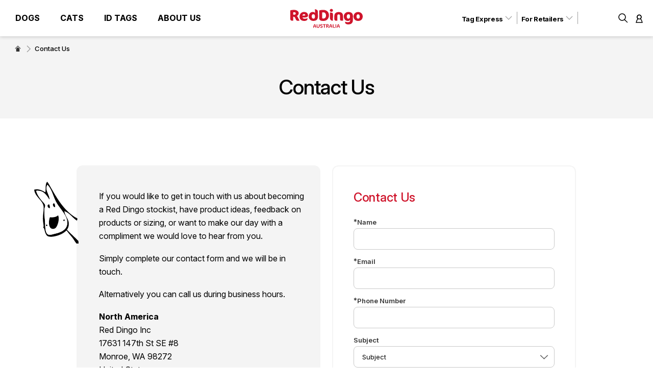

--- FILE ---
content_type: text/html; charset=UTF-8
request_url: https://reddingo.au/contact/?location=co
body_size: 24650
content:
<!doctype html>
<html lang="en">
    <head >
        <script>var BASE_URL='https\u003A\u002F\u002Freddingo.au\u002F';var require={'baseUrl':'https\u003A\u002F\u002Fcdn.reddingo.au\u002Fstatic\u002Fversion1752550516\u002Ffrontend\u002FDigitaloutlook\u002Freddingo\u002Fen_GB'};var optimizedJsByEvents=false;</script>        <meta charset="utf-8"/>
<meta name="title" content="Contact Us"/>
<meta name="robots" content="INDEX,FOLLOW"/>
<meta name="viewport" content="width=device-width, initial-scale=1, maximum-scale=1.0, user-scalable=no"/>
<meta name="format-detection" content="telephone=no"/>
<title>Contact Us</title>
<link rel="stylesheet" type="text/css" media="all" href="https://cdn.reddingo.au/static/version1752550516/_cache/merged/dec5e9cc25527579664f841591a2b190.min.css" />
<link as="style" rel="preload" type="text/css" media="screen and (min-width: 768px)" href="https://cdn.reddingo.au/static/version1752550516/frontend/Digitaloutlook/reddingo/default/css/styles-l.min.css" onload="this.rel='stylesheet'" />
<noscript><link href="https://cdn.reddingo.au/static/version1752550516/frontend/Digitaloutlook/reddingo/default/css/styles-l.min.css" media="screen and (min-width: 768px)" rel="stylesheet" type="text/css"></noscript>
<link as="style" rel="preload" type="text/css" media="screen and (max-width: 1023px)" href="https://cdn.reddingo.au/static/version1752550516/frontend/Digitaloutlook/reddingo/default/css/navigation_mobile.min.css" onload="this.rel='stylesheet'" />
<noscript><link href="https://cdn.reddingo.au/static/version1752550516/frontend/Digitaloutlook/reddingo/default/css/navigation_mobile.min.css" media="screen and (max-width: 1023px)" rel="stylesheet" type="text/css"></noscript>
<link as="style" rel="preload" type="text/css" media="screen and (min-width: 1024px)" href="https://cdn.reddingo.au/static/version1752550516/frontend/Digitaloutlook/reddingo/default/css/navigation_desktop.min.css" onload="this.rel='stylesheet'" />
<noscript><link href="https://cdn.reddingo.au/static/version1752550516/frontend/Digitaloutlook/reddingo/default/css/navigation_desktop.min.css" media="screen and (min-width: 1024px)" rel="stylesheet" type="text/css"></noscript>
<link  rel="icon" type="image/x-icon" href="https://cdn.reddingo.au/static/version1752550516/frontend/Digitaloutlook/reddingo/default/Magento_Theme/favicon.ico" />
<link  rel="shortcut icon" type="image/x-icon" href="https://cdn.reddingo.au/static/version1752550516/frontend/Digitaloutlook/reddingo/default/Magento_Theme/favicon.ico" />


<link rel="preload" as="font" crossorigin="anonymous" href="https://cdn.reddingo.au/static/version1752550516/frontend/Magento/luma/default/fonts/Luma-Icons.woff2" />
<link rel="preload" as="font" crossorigin="anonymous" href="https://cdn.reddingo.au/static/version1752550516/frontend/Digitaloutlook/reddingo/default/fonts/inter4/InterVariable.woff2" />
<link rel="preload" as="font" crossorigin="anonymous" href="https://cdn.reddingo.au/static/version1752550516/frontend/Digitaloutlook/reddingo/default/fonts/inter4/InterVariable-Italic.woff2" />
<link rel="preload" as="font" crossorigin="anonymous" href="https://cdn.reddingo.au/static/version1752550516/frontend/Magento/base/default/WeltPixel_DesignElements/fonts/Simple-Line-Icons.woff2" />
<link rel="preload" as="font" crossorigin="anonymous" href="https://cdn.reddingo.au/static/version1752550516/frontend/Magento/base/default/WeltPixel_DesignElements/fonts/lined-icons.woff2" />
<link rel="preload" as="font" crossorigin="anonymous" href="https://cdn.reddingo.au/static/version1752550516/frontend/Magento/base/default/WeltPixel_DesignElements/fonts/font-icons.woff2" />
<link rel="canonical" href="https://reddingo.au/contact/" />            <script type="text/x-magento-init">{"*":{"Magento_PageCache/js/form-key-provider":{}}}</script>

<link rel="prefetch" as="script" href="https://cdn.reddingo.au/static/version1752550516/frontend/Digitaloutlook/reddingo/en_GB/magepack/bundle-common.min.js"/>



<script data-rocketjavascript="false">var MagefanWebP={_canUseWebP:null,getUserAgentInfo:function(){try{var ua=navigator.userAgent,tem,M=ua.match(/(opera|chrome|safari|firefox|msie|trident(?=\/))\/?\s*(\d+)/i)||[];if(/trident/i.test(M[1])){tem=/\brv[ :]+(\d+)/g.exec(ua)||[];return['IE',(tem[1]||'')];}
if(M[1]==='Chrome'){tem=ua.match(/\b(OPR|Edge)\/(\d+)/);if(tem!=null){tem=tem.slice(1);tem[0]=tem[0].replace('OPR','Opera');return tem;}}
M=M[2]?[M[1],M[2]]:[navigator.appName,navigator.appVersion,'-?'];if((tem=ua.match(/version\/(\d+)/i))!=null)M.splice(1,1,tem[1]);return M;}catch(e){return['',0];}},canUseWebP:function(){if(null!==this._canUseWebP){return this._canUseWebP;}
try{var elem=document.createElement('canvas');if(!!(elem.getContext&&elem.getContext('2d'))){var r=(elem.toDataURL('image/webp').indexOf('data:image/webp')==0);if(!r){var ua=this.getUserAgentInfo();if(ua&&ua.length>1){ua[0]=ua[0].toLowerCase();if('firefox'==ua[0]&&parseInt(ua[1])>=65){this._canUseWebP=true;return this._canUseWebP;}
if('edge'==ua[0]&&parseInt(ua[1])>=18){this._canUseWebP=true;return this._canUseWebP;}
if('safari'==ua[0]){if(navigator.platform.includes('Mac')){if(parseInt(ua[1])>=16){this._canUseWebP=true;}}else{if(parseInt(ua[1])>=15){this._canUseWebP=true;}}
return this._canUseWebP;}}}
this._canUseWebP=r;return this._canUseWebP;}
this._canUseWebP=false;return this._canUseWebP;}catch(e){console.log(e);this._canUseWebP=false;return this._canUseWebP;}},getOriginWebPImage:function(src){if(src.indexOf('mf_webp')==-1){return src;}
var array=src.split('/');var imageFormat='';for(var i=0;i<array.length;i++){if(array[i]=='mf_webp'){imageFormat=array[i+1];array.splice(i,3);break;}}
src=array.join('/');return src.replace('.webp','.'+imageFormat);},getWebUrl:function(imageUrl){imageUrl=imageUrl.trim();var baseUrl='https://reddingo.au/';var imageFormat=imageUrl.split('.').pop();if('webp'===imageFormat){return imageUrl;}
var mediaBaseUrl='https://cdn.reddingo.au/media/';var staticBaseUrl='https://cdn.reddingo.au/static/';if(imageUrl.indexOf(mediaBaseUrl)==-1&&imageUrl.indexOf(staticBaseUrl)==-1){return false;}
var imagePath=imageUrl;imagePath=imagePath.replace(mediaBaseUrl,'media/');imagePath=imagePath.replace(staticBaseUrl,'static/');imagePath=imagePath.replace(baseUrl+'pub/media/','media/');imagePath=imagePath.replace(baseUrl+'pub/static/','static/');imagePath=imagePath.replace(/\.(jpg|jpeg|png|JPG|JPEG|PNG|gif|GIF)/i,'.webp');imagePath=mediaBaseUrl+'mf_webp/'+imageFormat+'/'+imagePath;imagePath=imagePath.replace('%20',' ');imagePath=imagePath.replace(/version\d{10}\//g,'');return imagePath;}};function MagefanWebPMagicToolboxContainerFix(){if(!MagefanWebP.canUseWebP()){(function(){var i;var els=document.querySelectorAll('.MagicToolboxContainer a, .MagicToolboxContainer img');if(!els)return;var el;for(i=0;i<els.length;i++){el=els[i];if(el.href){el.href=MagefanWebP.getOriginWebPImage(el.href);}
if(el.getAttribute('webpimg')){el.src=MagefanWebP.getOriginWebPImage(el.getAttribute('webpimg'));}else{if(el.src){el.src=MagefanWebP.getOriginWebPImage(el.src);}}
if(el.dataset&&el.dataset.image){el.dataset.image=MagefanWebP.getOriginWebPImage(el.dataset.image);}}})();}else{replacePixelMagicToolbox();checkIfPixelReplaced();}}
function replacePixelMagicToolbox(){(function(){var i,els=document.querySelectorAll('.MagicToolboxContainer img');if(!els)return;var el;for(i=0;i<els.length;i++){el=els[i];if(el.getAttribute('webpimg')){el.src=el.getAttribute('webpimg');}}})();}
function checkIfPixelReplaced(){var intervalCounter=0,waitForMagicToolbox=setInterval(function(){if(document.querySelectorAll('figure img[src$="/p.jpg"]').length){replacePixelMagicToolbox();clearInterval(waitForMagicToolbox);}
if(intervalCounter>10){clearInterval(waitForMagicToolbox);}
intervalCounter++;},500);}
document.addEventListener('DOMContentLoaded',function(){if(!MagefanWebP.canUseWebP()){document.body.className+=' no-webp ';(function(){var i;var els=document.querySelectorAll('a[href$=".webp"]');if(!els)return;var el;for(i=0;i<els.length;i++){el=els[i];if(el.href){el.href=MagefanWebP.getOriginWebPImage(el.href);}}})();}else{document.body.className+=' webp-supported ';}});</script>
<script>document.addEventListener('DOMContentLoaded',function(e){if(!MagefanWebP.canUseWebP()){setInterval(function(){document.querySelectorAll("img[src$='.webp']:not(.no-origin-webp-img)").forEach(function(el){var scr=el.getAttribute('src');var newScr=MagefanWebP.getOriginWebPImage(scr);if(scr!=newScr){el.setAttribute('src',newScr);}else{el.classList.add('no-origin-webp-img');}});},1000);}
function processLazyPictureImg(img){var src=img.getAttribute('src');var keys=['original','src','lazyload'];var original,_original;for(var i=0;i<keys.length;i++){_original=img.getAttribute('data-'+keys[i]);if(_original){original=_original;break;}}
if(original==src){if(img.getAttribute('data-mf-lazy-picture-img'))return;img.setAttribute('data-mf-lazy-picture-img',1);img.parentElement.querySelectorAll('source').forEach(function(el){var srcset=el.getAttribute('srcset');var originalset=el.getAttribute('data-originalset');if(originalset&&(originalset!=srcset)){el.setAttribute('srcset',originalset);el.classList.remove('lazyload');}});var lazyLoader=img.closest('.lazy-loader');if(lazyLoader){lazyLoader.classList.remove('lazy-loader');}
document.querySelectorAll("picture img[src='"+src+"']").forEach(function(img){processLazyPictureImg(img);});}}
document.querySelectorAll('picture img[data-original],picture img[data-src],picture img[data-lazyload]').forEach(function(el){el.addEventListener('load',function(e){processLazyPictureImg(e.target);});processLazyPictureImg(el);});});</script>
<style>
    picture.mfwebp source.lazyload,
    picture.mfwebp source.lazy {background:none;content:none;}
</style>
<script type="application/ld+json">{"@context":"http:\/\/schema.org\/","@type":"WebPage","speakable":{"@type":"SpeakableSpecification","cssSelector":[".cms-content"],"xpath":["\/html\/head\/title"]}}</script><!-- Google tag (gtag.js) -->
<script async src="https://www.googletagmanager.com/gtag/js?id=G-4ECVLZFJMS"></script>
<script>window.dataLayer=window.dataLayer||[];function gtag(){dataLayer.push(arguments);}
var granted=document.cookie.includes('user_allowed_save_cookie');gtag('consent','default',{'analytics_storage':granted?'granted':'denied',});gtag('js',new Date());gtag('config','G-4ECVLZFJMS');if(!granted)addEventListener('user:allowed:save:cookie',function(){gtag('consent','update',{'analytics_storage':'granted'})});</script>
<!-- Cloudflare Web Analytics --><script defer src='https://static.cloudflareinsights.com/beacon.min.js'data-cf-beacon='{"token": "a45d54fafc444385bfd8675944f0ab69"}'></script><!-- End Cloudflare Web Analytics -->
<script async src="//rum-static.pingdom.net/pa-64dc74ccc1d6cb001200031d.js"></script>
<!-- begin olark code -->
<script type="text/javascript">var olark_identity='6854-681-10-6929';</script>
    </head>
    <body data-container="body"
          data-mage-init='{"loaderAjax": {}, "loader": { "icon": "https://cdn.reddingo.au/static/version1752550516/frontend/Digitaloutlook/reddingo/default/images/loader-2.gif"}}'
        class="pl-thm-digitaloutlook pl-thm-digitaloutlook-reddingo theme-pearl store-view-default store-view-au wp-sl contact-index-index page-layout-1column" id="html-body">
        


<div class="cookie-status-message" id="cookie-status">
    The store will not work correctly in the case when cookies are disabled.</div>




    <noscript>
        <div class="message global noscript">
            <div class="content">
                <p>
                    <strong>JavaScript seems to be disabled in your browser.</strong>
                    <span>
                        For the best experience on our site, be sure to turn on Javascript in your browser.                    </span>
                </p>
            </div>
        </div>
    </noscript>









<form style="display:none;"
      class="form"
      action="https://reddingo.au/sociallogin/account/loginPost/"
      method="post"
      id="sociallogin-form"
      data-mage-init='{"validation":{}}'
>
    <input name="form_key" type="hidden" value="WEfQDRqRiK9OYfNy" />    <input id="sociallogin-referer" name="referer" type="hidden" value="" />
    <input name="sociallogin-checkout" type="hidden" value="" />
    <input id="sociallogin-submit" type="submit" value="" />
</form><div class="page-wrapper"><div class="page-header page-header-v1"><header class="page-header"><div class="header content"><div class="header-left"><span data-action="toggle-nav" class="action nav-toggle"><span>Toggle Nav</span></span>

    <div class="desktop-logo desktop-logo-all">
        <a
            class="logo "
            href="https://reddingo.au/"
            title=""
            aria-label="store logo">
            <img src="https://cdn.reddingo.au/static/version1752550516/frontend/Digitaloutlook/reddingo/default/images/logo.svg"
                 title=""
                 alt=""
                width="170"                            />
        </a>
    </div>
    <div class="sections nav-sections">
                <div class="section-items nav-sections-items"
             data-mage-init='{"tabs":{"openedState":"active"}}'>
                                            <div class="section-item-title nav-sections-item-title"
                     data-role="collapsible">
                    <a class="nav-sections-item-switch"
                       data-toggle="switch" href="#store.menu">
                        Menu                    </a>
                </div>
                <div class="section-item-content nav-sections-item-content"
                     id="store.menu"
                     data-role="content">
                    
<nav class="navigation first-click" data-action="navigation">
    <ul data-mage-init='{"menu":{"responsive":true, "expanded":true, "position":{"my":"left top","at":"left bottom"}}}'>
        <li  class="megamenu level-top-fullwidth  level0 nav-1 category-item first level-top parent mm-first-item mm-has-children"   ><a href="https://reddingo.au/dogs/"  class="level-top label-position-center"><span class="mm-subcategory-title underline-megamenu " >DOGS</span></a><ul class="level0 submenu fullwidth  has-menu-block top-block-child " style="display: none;"><li class="submenu-child"><div class="fullwidth-wrapper"><div class="fullwidth-wrapper-inner"><ul class="columns-group columns-group-block top-group inner"><li class="submenu-child top-block-child"><div class="menu-block  top-block block-container"><a class="view-all" href="https://reddingo.au/dogs">View All</a></div></li></ul><ul class="columns-group starter" style="width: 100%"><li  class="megamenu level1 nav-1-1 category-item first mm-first-item mm-no-children"   ><a href="https://reddingo.au/dogs/collars/" class="mm-image mm-align-left label-position-center image-position-top"><span class="mm-image-wrp"><picture class="mfwebp">                <source  loading="lazy" width="190" height="183"  type="image/webp" srcset="https://cdn.reddingo.au/media/mf_webp/jpg/media/catalog/category/menu-dogcollars-pu.webp">                 <img data-webpconverted="1" loading="lazy" src="https://cdn.reddingo.au/media/catalog/category/menu-dogcollars-pu.jpg" width="190" height="183" alt="Collars" /></picture></span><span class="mm-subcategory-title underline-megamenu " > Collars</span></a></li><li  class="megamenu level1 nav-1-2 category-item mm-no-children"   ><a href="https://reddingo.au/dogs/leads/" class="mm-image mm-align-left label-position-center image-position-top"><span class="mm-image-wrp"><picture class="mfwebp">                <source  loading="lazy" width="190" height="183"  type="image/webp" srcset="https://cdn.reddingo.au/media/mf_webp/jpg/media/catalog/category/menu-dogleads.webp">                 <img data-webpconverted="1" loading="lazy" src="https://cdn.reddingo.au/media/catalog/category/menu-dogleads.jpg" width="190" height="183" alt="" /></picture></span><span class="mm-subcategory-title underline-megamenu " > Leads &amp; Leashes</span></a></li><li  class="megamenu level1 nav-1-3 category-item mm-no-children"   ><a href="https://reddingo.au/dogs/harnesses/" class="mm-image mm-align-left label-position-center image-position-top"><span class="mm-image-wrp"><picture class="mfwebp">                <source  loading="lazy" width="190" height="183"  type="image/webp" srcset="https://cdn.reddingo.au/media/mf_webp/jpg/media/catalog/category/menu-harnesses.webp">                 <img data-webpconverted="1" loading="lazy" src="https://cdn.reddingo.au/media/catalog/category/menu-harnesses.jpg" width="190" height="183" alt="" /></picture></span><span class="mm-subcategory-title underline-megamenu " > Harnesses</span></a></li><li  class="megamenu level1 nav-1-4 category-item mm-no-children"   ><a href="https://reddingo.au/dogs/beds/" class="mm-image mm-align-left label-position-center image-position-top"><span class="mm-image-wrp"><picture class="mfwebp">                <source  loading="lazy" width="190" height="183"  type="image/webp" srcset="https://cdn.reddingo.au/media/mf_webp/jpg/media/catalog/category/menu-dogbeds.webp">                 <img data-webpconverted="1" loading="lazy" src="https://cdn.reddingo.au/media/catalog/category/menu-dogbeds.jpg" width="190" height="183" alt="" /></picture></span><span class="mm-subcategory-title underline-megamenu " > Beds</span></a></li><li  class="megamenu level1 nav-1-5 category-item mm-no-children"   ><a href="https://reddingo.au/dogs/coats/" class="mm-image mm-align-left label-position-center image-position-top"><span class="mm-image-wrp"><picture class="mfwebp">                <source  loading="lazy" width="190" height="183"  type="image/webp" srcset="https://cdn.reddingo.au/media/mf_webp/jpg/media/catalog/category/menu-puffer.webp">                 <img data-webpconverted="1" loading="lazy" src="https://cdn.reddingo.au/media/catalog/category/menu-puffer.jpg" width="190" height="183" alt="" /></picture></span><span class="mm-subcategory-title underline-megamenu " > Coats</span></a></li><li  class="megamenu level1 nav-1-6 category-item mm-no-children"   ><a href="https://reddingo.au/dogs/toys/" class="mm-image mm-align-left label-position-center image-position-top"><span class="mm-image-wrp"><picture class="mfwebp">                <source  loading="lazy" width="190" height="183"  type="image/webp" srcset="https://cdn.reddingo.au/media/mf_webp/jpg/media/catalog/category/menu-toys.webp">                 <img data-webpconverted="1" loading="lazy" src="https://cdn.reddingo.au/media/catalog/category/menu-toys.jpg" width="190" height="183" alt="" /></picture></span><span class="mm-subcategory-title underline-megamenu " > Toys</span></a></li><li  class="megamenu level1 nav-1-7 category-item mm-no-children"   ><a href="https://reddingo.au/dogs/dog-id-tags/" class="mm-image mm-align-left label-position-center image-position-top"><span class="mm-image-wrp"><picture class="mfwebp">                <source  loading="lazy" width="190" height="183"  type="image/webp" srcset="https://cdn.reddingo.au/media/mf_webp/png/media/catalog/category/menu-tags-donut.webp">                 <img data-webpconverted="1" loading="lazy" src="https://cdn.reddingo.au/media/catalog/category/menu-tags-donut.png" width="190" height="183" alt="" /></picture></span><span class="mm-subcategory-title underline-megamenu " > ID Tags</span></a></li><li  class="megamenu level1 nav-1-8 category-item mm-no-children"   ><a href="https://reddingo.au/dogs/puppy-kits/" class="mm-image mm-align-left label-position-center image-position-top"><span class="mm-image-wrp"><picture class="mfwebp">                <source  loading="lazy" width="190" height="183"  type="image/webp" srcset="https://cdn.reddingo.au/media/mf_webp/jpg/media/catalog/category/menu-puppy-kits.webp">                 <img data-webpconverted="1" loading="lazy" src="https://cdn.reddingo.au/media/catalog/category/menu-puppy-kits.jpg" width="190" height="183" alt="" /></picture></span><span class="mm-subcategory-title underline-megamenu " > Puppy Kits</span></a></li><li  class="megamenu level1 nav-1-9 category-item mm-no-children"   ><a href="https://reddingo.au/dogs/replacement-clips/" class="mm-image mm-align-left label-position-center image-position-top"><span class="mm-image-wrp"><picture class="mfwebp">                <source  loading="lazy" width="190" height="183"  type="image/webp" srcset="https://cdn.reddingo.au/media/mf_webp/png/media/catalog/category/menu-char-clips.webp">                 <img data-webpconverted="1" loading="lazy" src="https://cdn.reddingo.au/media/catalog/category/menu-char-clips.png" width="190" height="183" alt="" /></picture></span><span class="mm-subcategory-title underline-megamenu " > Replacement Clips</span></a></li><li  class="megamenu level1 nav-1-10 category-item last mm-no-children"   ><a href="https://reddingo.au/dogs/accessories/" class="mm-image mm-align-left label-position-center image-position-top"><span class="mm-image-wrp"><picture class="mfwebp">                <source  loading="lazy" width="190" height="183"  type="image/webp" srcset="https://cdn.reddingo.au/media/mf_webp/png/media/catalog/category/menu-bowls_1.webp">                 <img data-webpconverted="1" loading="lazy" src="https://cdn.reddingo.au/media/catalog/category/menu-bowls_1.png" width="190" height="183" alt="" /></picture></span><span class="mm-subcategory-title underline-megamenu " > Accessories</span></a></li><span class="close columns-group last"></span></ul></div></div></li><!-- end submenu-child --></ul><!-- end submenu --></li><li  class="megamenu level-top-fullwidth  level0 nav-2 category-item level-top parent mm-has-children"   ><a href="https://reddingo.au/cats/"  class="level-top label-position-center"><span class="mm-subcategory-title underline-megamenu " >CATS</span></a><ul class="level0 submenu fullwidth  has-menu-block top-block-child " style="display: none;"><li class="submenu-child"><div class="fullwidth-wrapper"><div class="fullwidth-wrapper-inner"><ul class="columns-group columns-group-block top-group inner"><li class="submenu-child top-block-child"><div class="menu-block  top-block block-container"><a class="view-all" href="https://reddingo.au/cats">View All</a>
</div></li></ul><ul class="columns-group starter" style="width: 100%"><li  class="megamenu level1 nav-2-1 category-item first mm-first-item mm-no-children"   ><a href="https://reddingo.au/cats/kitten-collars/" class="mm-image mm-align-left label-position-center image-position-top"><span class="mm-image-wrp"><picture class="mfwebp">                <source  loading="lazy" width="190" height="183"  type="image/webp" srcset="https://cdn.reddingo.au/media/mf_webp/jpg/media/catalog/category/menu-kitten.webp">                 <img data-webpconverted="1" loading="lazy" src="https://cdn.reddingo.au/media/catalog/category/menu-kitten.jpg" width="190" height="183" alt="" /></picture></span><span class="mm-subcategory-title underline-megamenu " > Kitten Collars</span></a></li><li  class="megamenu level1 nav-2-2 category-item mm-no-children"   ><a href="https://reddingo.au/cats/cat-collars/" class="mm-image mm-align-left label-position-center image-position-top"><span class="mm-image-wrp"><picture class="mfwebp">                <source  loading="lazy" width="190" height="183"  type="image/webp" srcset="https://cdn.reddingo.au/media/mf_webp/jpg/media/catalog/category/menu-cat-collar.webp">                 <img data-webpconverted="1" loading="lazy" src="https://cdn.reddingo.au/media/catalog/category/menu-cat-collar.jpg" width="190" height="183" alt="" /></picture></span><span class="mm-subcategory-title underline-megamenu " > Cat Collars</span></a></li><li  class="megamenu level1 nav-2-3 category-item mm-no-children"   ><a href="https://reddingo.au/cats/mesh-harnesses/" class="mm-image mm-align-left label-position-center image-position-top"><span class="mm-image-wrp"><picture class="mfwebp">                <source  loading="lazy" width="190" height="183"  type="image/webp" srcset="https://cdn.reddingo.au/media/mf_webp/jpg/media/catalog/category/ch-mh-menu.webp">                 <img data-webpconverted="1" loading="lazy" src="https://cdn.reddingo.au/media/catalog/category/ch-mh-menu.jpg" width="190" height="183" alt="" /></picture></span><span class="mm-subcategory-title underline-megamenu " > Mesh Harnesses</span></a></li><li  class="megamenu level1 nav-2-4 category-item mm-no-children"   ><a href="https://reddingo.au/cats/harness-lead-combos/" class="mm-image mm-align-left label-position-center image-position-top"><span class="mm-image-wrp"><picture class="mfwebp">                <source  loading="lazy" width="190" height="183"  type="image/webp" srcset="https://cdn.reddingo.au/media/mf_webp/jpg/media/catalog/category/menu-cat-harness.webp">                 <img data-webpconverted="1" loading="lazy" src="https://cdn.reddingo.au/media/catalog/category/menu-cat-harness.jpg" width="190" height="183" alt="" /></picture></span><span class="mm-subcategory-title underline-megamenu " > Harness Combos</span></a></li><li  class="megamenu level1 nav-2-5 category-item mm-no-children"   ><a href="https://reddingo.au/cats/beds/" class="mm-image mm-align-left label-position-center image-position-top"><span class="mm-image-wrp"><picture class="mfwebp">                <source  loading="lazy" width="190" height="183"  type="image/webp" srcset="https://cdn.reddingo.au/media/mf_webp/jpg/media/catalog/category/menu-catbed.webp">                 <img data-webpconverted="1" loading="lazy" src="https://cdn.reddingo.au/media/catalog/category/menu-catbed.jpg" width="190" height="183" alt="" /></picture></span><span class="mm-subcategory-title underline-megamenu " > Beds</span></a></li><li  class="megamenu level1 nav-2-6 category-item last mm-no-children"   ><a href="https://reddingo.au/cats/cat-id-tags/" class="mm-image mm-align-left label-position-center image-position-top"><span class="mm-image-wrp"><picture class="mfwebp">                <source  loading="lazy" width="190" height="183"  type="image/webp" srcset="https://cdn.reddingo.au/media/mf_webp/jpg/media/catalog/category/menu-8FI.webp">                 <img data-webpconverted="1" loading="lazy" src="https://cdn.reddingo.au/media/catalog/category/menu-8FI.jpg" width="190" height="183" alt="" /></picture></span><span class="mm-subcategory-title underline-megamenu " > ID Tags</span></a></li><span class="close columns-group last"></span></ul></div></div></li><!-- end submenu-child --></ul><!-- end submenu --></li><li  class="megamenu level-top-fullwidth  level0 nav-3 category-item level-top parent mm-has-children"   ><a href="https://reddingo.au/id-tags/"  class="level-top label-position-center"><span class="mm-subcategory-title underline-megamenu " >ID TAGS</span></a><ul class="level0 submenu fullwidth  has-menu-block top-block-child " style="display: none;"><li class="submenu-child"><div class="fullwidth-wrapper"><div class="fullwidth-wrapper-inner"><ul class="columns-group columns-group-block top-group inner"><li class="submenu-child top-block-child"><div class="menu-block  top-block block-container"><a class="view-all" href="https://reddingo.au/id-tags">View All</a></div></li></ul><ul class="columns-group starter" style="width: 100%"><li  class="megamenu level1 nav-3-1 category-item first mm-first-item mm-no-children"   ><a href="https://reddingo.au/id-tags/stainless-steel-and-enamel/" class="mm-image mm-align-left label-position-center image-position-top"><span class="mm-image-wrp"><picture class="mfwebp">                <source  loading="lazy" width="190" height="190"  type="image/webp" srcset="https://cdn.reddingo.au/media/mf_webp/jpg/media/catalog/category/menu-enamel_1.webp">                 <img data-webpconverted="1" loading="lazy" src="https://cdn.reddingo.au/media/catalog/category/menu-enamel_1.jpg" width="190" height="190" alt="" /></picture></span><span class="mm-subcategory-title underline-megamenu " > Stainless Steel and Enamel</span></a></li><li  class="megamenu level1 nav-3-2 category-item mm-no-children"   ><a href="https://reddingo.au/id-tags/stainless-steel-and-glitter/" class="mm-image mm-align-left label-position-center image-position-top"><span class="mm-image-wrp"><picture class="mfwebp">                <source  loading="lazy" width="190" height="190"  type="image/webp" srcset="https://cdn.reddingo.au/media/mf_webp/jpg/media/catalog/category/menu-glitter.webp">                 <img data-webpconverted="1" loading="lazy" src="https://cdn.reddingo.au/media/catalog/category/menu-glitter.jpg" width="190" height="190" alt="" /></picture></span><span class="mm-subcategory-title underline-megamenu " > Stainless Steel and Glitter</span></a></li><li  class="megamenu level1 nav-3-3 category-item mm-no-children"   ><a href="https://reddingo.au/id-tags/stainless-steel/" class="mm-image mm-align-left label-position-center image-position-top"><span class="mm-image-wrp"><picture class="mfwebp">                <source  loading="lazy" width="190" height="190"  type="image/webp" srcset="https://cdn.reddingo.au/media/mf_webp/jpg/media/catalog/category/menu-flat-ss_1_1.webp">                 <img data-webpconverted="1" loading="lazy" src="https://cdn.reddingo.au/media/catalog/category/menu-flat-ss_1_1.jpg" width="190" height="190" alt="" /></picture></span><span class="mm-subcategory-title underline-megamenu " > Flat Stainless Steel</span></a></li><li  class="megamenu level1 nav-3-4 category-item mm-no-children"   ><a href="https://reddingo.au/id-tags/alphabet-id-tags/" class="mm-image mm-align-left label-position-center image-position-top"><span class="mm-image-wrp"><picture class="mfwebp">                <source  loading="lazy" width="190" height="190"  type="image/webp" srcset="https://cdn.reddingo.au/media/mf_webp/jpg/media/catalog/category/menu-alphabet-tags.webp">                 <img data-webpconverted="1" loading="lazy" src="https://cdn.reddingo.au/media/catalog/category/menu-alphabet-tags.jpg" width="190" height="190" alt="" /></picture></span><span class="mm-subcategory-title underline-megamenu " > Alphabet</span></a></li><li  class="megamenu level1 nav-3-5 category-item mm-no-children"   ><a href="https://reddingo.au/id-tags/diamante/" class="mm-image mm-align-left label-position-center image-position-top"><span class="mm-image-wrp"><picture class="mfwebp">                <source  loading="lazy" width="190" height="190"  type="image/webp" srcset="https://cdn.reddingo.au/media/mf_webp/jpg/media/catalog/category/menu-diamante.webp">                 <img data-webpconverted="1" loading="lazy" src="https://cdn.reddingo.au/media/catalog/category/menu-diamante.jpg" width="190" height="190" alt="" /></picture></span><span class="mm-subcategory-title underline-megamenu " > Diamante</span></a></li><li  class="megamenu level1 nav-3-6 category-item mm-no-children"   ><a href="https://reddingo.au/id-tags/titanium/" class="mm-image mm-align-left label-position-center image-position-top"><span class="mm-image-wrp"><picture class="mfwebp">                <source  loading="lazy" width="190" height="190"  type="image/webp" srcset="https://cdn.reddingo.au/media/mf_webp/jpg/media/catalog/category/menu-titanium.webp">                 <img data-webpconverted="1" loading="lazy" src="https://cdn.reddingo.au/media/catalog/category/menu-titanium.jpg" width="190" height="190" alt="" /></picture></span><span class="mm-subcategory-title underline-megamenu " > Titanium</span></a></li><li  class="megamenu level1 nav-3-7 category-item mm-no-children"   ><a href="https://reddingo.au/id-tags/brass/" class="mm-image mm-align-left label-position-center image-position-top"><span class="mm-image-wrp"><picture class="mfwebp">                <source  loading="lazy" width="190" height="190"  type="image/webp" srcset="https://cdn.reddingo.au/media/mf_webp/jpg/media/catalog/category/menu-brass.webp">                 <img data-webpconverted="1" loading="lazy" src="https://cdn.reddingo.au/media/catalog/category/menu-brass.jpg" width="190" height="190" alt="" /></picture></span><span class="mm-subcategory-title underline-megamenu " > Brass</span></a></li><li  class="megamenu level1 nav-3-8 category-item mm-no-children"   ><a href="https://reddingo.au/id-tags/titanium-coated/" class="mm-image mm-align-left label-position-center image-position-top"><span class="mm-image-wrp"><picture class="mfwebp">                <source  loading="lazy" width="190" height="190"  type="image/webp" srcset="https://cdn.reddingo.au/media/mf_webp/jpg/media/catalog/category/menu-ti-coated.webp">                 <img data-webpconverted="1" loading="lazy" src="https://cdn.reddingo.au/media/catalog/category/menu-ti-coated.jpg" width="190" height="190" alt="" /></picture></span><span class="mm-subcategory-title underline-megamenu " > Titanium Coated</span></a></li><li  class="megamenu level1 nav-3-9 category-item mm-no-children"   ><a href="https://reddingo.au/id-tags/plastic/" class="mm-image mm-align-left label-position-center image-position-top"><span class="mm-image-wrp"><picture class="mfwebp">                <source  loading="lazy" width="190" height="190"  type="image/webp" srcset="https://cdn.reddingo.au/media/mf_webp/jpg/media/catalog/category/menu-plastic2.webp">                 <img data-webpconverted="1" loading="lazy" src="https://cdn.reddingo.au/media/catalog/category/menu-plastic2.jpg" width="190" height="190" alt="" /></picture></span><span class="mm-subcategory-title underline-megamenu " > Plastic</span></a></li><li  class="megamenu level1 nav-3-10 category-item mm-no-children"   ><a href="https://reddingo.au/id-tags/tag-x-changers/" class="mm-image mm-align-left label-position-center image-position-top"><span class="mm-image-wrp"><picture class="mfwebp">                <source  loading="lazy" width="190" height="190"  type="image/webp" srcset="https://cdn.reddingo.au/media/mf_webp/jpg/media/catalog/category/menu-xchanger.webp">                 <img data-webpconverted="1" loading="lazy" src="https://cdn.reddingo.au/media/catalog/category/menu-xchanger.jpg" width="190" height="190" alt="" /></picture></span><span class="mm-subcategory-title underline-megamenu " > Tag Xchangers</span></a></li><li  class="megamenu level1 nav-3-11 category-item last mm-no-children"   ><a href="https://reddingo.au/id-tags/split-rings/" class="mm-image mm-align-left label-position-center image-position-top"><span class="mm-image-wrp"><picture class="mfwebp">                <source  loading="lazy" width="190" height="190"  type="image/webp" srcset="https://cdn.reddingo.au/media/mf_webp/jpg/media/catalog/category/menu-split-ring.webp">                 <img data-webpconverted="1" loading="lazy" src="https://cdn.reddingo.au/media/catalog/category/menu-split-ring.jpg" width="190" height="190" alt="" /></picture></span><span class="mm-subcategory-title underline-megamenu " > Split Rings</span></a></li><span class="close columns-group last"></span></ul></div></div></li><!-- end submenu-child --></ul><!-- end submenu --></li><li  class="megamenu level-top-default  level0 nav-4 category-item last level-top parent disabled-link mm-has-children"   ><a href="javascript:void(0);"  class="level-top label-position-center"><span class="mm-subcategory-title underline-megamenu " >ABOUT US</span></a><ul class="level0 submenu default  " style="display: none;"><li class="submenu-child"><li  class="megamenu level1 nav-4-1 category-item first mm-first-item mm-no-children"   ><a href="https://reddingo.au/our-adventure"  class=" label-position-center " ><span class="mm-subcategory-title underline-megamenu " >Our Adventure</span></a></li><li  class="megamenu level1 nav-4-2 category-item mm-no-children"   ><a href="https://reddingo.au/our-guarantee"  class=" label-position-center " ><span class="mm-subcategory-title underline-megamenu " >Guarantee</span></a></li><li  class="megamenu level1 nav-4-3 category-item mm-no-children"   ><a href="https://reddingo.au/clearance/"  class=" label-position-center " ><span class="mm-subcategory-title underline-megamenu " >Clearance</span></a></li><li  class="megamenu level1 nav-4-4 category-item mm-no-children"   ><a href="https://reddingo.au/contact/"  class=" label-position-center " ><span class="mm-subcategory-title underline-megamenu " >Contact Us</span></a></li><li  class="megamenu level1 nav-4-5 category-item last mm-no-children"   ><a href="https://reddingo.au/blog/"  class=" label-position-center " ><span class="mm-subcategory-title underline-megamenu " >Blog</span></a></li></li><!-- end submenu-child --></ul><!-- end submenu --></li><style>body .nav-sections .navigation ul li.megamenu.level0 ul.level0.submenu.fullwidth li a.ui-state-focus{ color:#000 !important;}body .page-wrapper .nav-sections .navigation ul li.megamenu.mm-first-item a.level-top{ padding-left: 0px ;}.nav-sections:not(.nav-mobile) .navigation ul li.level0 > a span:first-child,.nav-sections:not(.nav-mobile) .navigation ul li.level0 > a span:nth-child(2){ font-size: inherit;;}.nav-sections:not(.nav-mobile) .navigation .megamenu.level-top-fullwidth .submenu .columns-group li.level1 > a span,.nav-sections:not(.nav-mobile) .navigation .megamenu.level-top-sectioned .submenu .columns-group li.level1 > a span,.nav-sections:not(.nav-mobile) .navigation .megamenu.level-top-boxed .submenu .columns-group li.level1 > a span{ font-size: inherit;;}.nav-sections:not(.nav-mobile) .navigation .megamenu.level-top-fullwidth .submenu .columns-group li.level2 > a span,.nav-sections:not(.nav-mobile) .navigation .megamenu.level-top-sectioned .submenu .columns-group li.level2 > a span,.nav-sections:not(.nav-mobile) .navigation .megamenu.level-top-boxed .submenu .columns-group li.level2 > a span{ font-size: inherit;;}body .nav-sections .navigation ul li.megamenu.level1 ul.level1.submenu. li a.ui-state-focus{ color:#000 !important;}body .nav-sections .navigation ul li.megamenu.level0 ul.level0.submenu.default li a.ui-state-focus{ color:#000 !important;}</style>            </ul>
</nav>


<div class="flag-shipping-info open-international-preferences">
    <div class="flag-image">
        <span class="geoip-flag"></span>
    </div>
    <div class="shipping-info">Shipping to <span class="shipping-country-text"></span> <span class="icon-help"></span></div>
</div>
                </div>
                    </div>
    </div>
</div><div class="header-right"><div data-content-type="html" data-appearance="default" data-element="main" data-decoded="true"><div class="reddingo-dropdown tag-express">
    <div class="action"
         data-toggle="dropdown"
         data-action="customer-menu-toggle"
         data-mage-init='{"dropdown":{}}'>
        <strong>Tag Express</strong>
    </div>
    <div class="dropdown" data-target="dropdown">
        <ul class="level0 submenu">
            <li class="ui-menu-item"><a href="https://express.reddingo.com/tag-express/" target="_blank">Express Cards ↗</a></li>
            <li class="ui-menu-item"><a href="/tag-order-tracking/">Order Status</a></li>
            <li class="ui-menu-item"><a href="/tag-order-correction/">Correction Form</a></li>
            <li class="ui-menu-item"><a href="/contact-id-tags/">Customer Service</a></li>
        </ul>

    </div>
</div>

<div class="reddingo-dropdown for-retailer">
    <div class="action"
         data-toggle="dropdown"
         data-action="customer-menu-toggle"
         data-mage-init='{"dropdown":{}}'>
        <strong>For Retailers</strong>
    </div>
    <div class="dropdown" data-target="dropdown">
        <ul class="level0 submenu">
            <li class="ui-menu-item"><a href="/b2b-logins/">B2B Logins</a></li>
            <li class="ui-menu-item"><a href="https://tags.reddingo.com/upload" target="_blank">Order Upload ↗</a></li>
            <li class="ui-menu-item"><a href="https://reddingo.imagerelay.com/login" target="_blank">Media Hub ↗</a></li>
            <li class="ui-menu-item"><a href="/find-a-distributor/">Find a Distributor</a></li>
            <li class="ui-menu-item"><a href="/become-a-tag-retailer/">Sell our Tags</a></li>

        </ul>
    </div>
</div>

<div class="menu-mobile" style="display:none">
    <li class="megamenu level0 parent tag-express mobile">
        <a href="javascript:void(0)" class="level-top label-position-center">Tag Express</a>
    </li>
    <li class="megamenu level0 parent for-retailer mobile">
        <a href="javascript:void(0)" class="level-top label-position-center">For Retailers</a>
    </li>
    <li class="megamenu level0 mobile">
        <a href="/our-adventure/" class="level-top label-position-center">ABOUT US</a>
    </li>
    <li class="megamenu level0 mobile">
        <a href="/our-guarantee/" class="level-top label-position-center">OUR GUARANTEE</a>
    </li>
    <li class="megamenu level0 mobile">
        <a href="/contact/" class="level-top label-position-center">CONTACT US</a>
    </li>
</div></div><style></style><div class="flag-currency" data-title="Shipping to">
    <a class="flag-link open-international-preferences" href="#">
        <span class="geoip-flag"></span>
    </a>
    <a href="#" class="currency-link open-international-preferences"><span class="preferences-symbol"></span></a>
</div>

<div class="wrap">
    <div id="search-mod" class="modal">
        <div class="close-sec search-visible-md">
            <a class="closebutton icon-line-cross"></a>
        </div>
        <div class="modal-content">
            <div class="block block-search wpx-block-search">
                <div class="block block-content">
                    <form class="form minisearch version-2" id="search_mini_form" action="https://reddingo.au/catalogsearch/result/" method="get">
                        <div class="field search wpx-pos-search">
                            <label class="label active" for="search" data-role="minisearch-label">
                                <span>Search</span>
                            </label>
                            <div class="control horizontally-control">
                                <input id="search"
                                                                            data-mage-init='{"quickSearch":{
                                    "formSelector":"#search_mini_form",
                                    "url":"https://reddingo.au/search/ajax/suggest/",
                                    "destinationSelector":"#search_autocomplete",
                                    "minSearchLength":"3"}
                               }'
                                                                           type="text"
                                       name="q2"
                                       value=""
                                       placeholder="Search"
                                       class="input-text horizontally-white"
                                       maxlength="128"
                                       role="combobox"
                                       aria-haspopup="false"
                                       aria-expanded="false"
                                       aria-autocomplete="both"
                                       autocomplete="off"/>
                                <input id="translated-search" type="hidden" name="q"/>

                                <div class="actions wpx-pos-search search-visible-md" >
                                    <button type="submit" class="action search" title="Search"></button>
                                </div>


                                
                                    <div id="searchautocomplete" class="searchautocomplete horizontally" style="width: 1076px; background: #FFFFFF; color: #000000">
                    <div id="search_autocomplete" class="wpx-search-autocomplete-hidden"></div>
        
                    <div class="container-autocomplete cat-container"></div>
        
                                <div class="container-autocomplete">
                                <div class="prod-container"></div>
                <div class="more-results">
                    <a onclick="document.getElementById('search_mini_form').submit()" class="advanced_search"></a>
                </div>
                            </div>
            </div>

    
<div class="nested">
    <a class="action advanced" href="https://reddingo.au/catalogsearch/advanced/" data-action="advanced-search">
        Advanced Search    </a>
</div>

                                            </div>
                        </div>
                    </form>
                    <div class="customHtml">
                        <p class="search-description"> <span># Type at least 3 characters to search</span></p> <style> .search-description{ padding: 11px 0; } .search-description span{font-size: 13px; letter-spacing: -0.22px; color: #636363; margin-right: 20px; } 

.page-wrapper .page-header .header.content .modal #search, .page-wrapper .page-header .header_right .modal #search {
    color: #000 !important;
    border-color: #000 !important;
}
</style>                    </div>
                </div>
            </div>
        </div>
    </div>
</div>

<div class="block block-search search-visible-md minisearch-v2">
    <div class="block block-content">
        <!--<i class="open-modal-search icon-search3 test"></i>-->

        <div class="icon_search open-modal-search ">
            <svg width="24" height="24" viewBox="0 0 24 24" xmlns="http://www.w3.org/2000/svg">
                <path d="M10.5 2.25a7.25 7.25 0 0 1 5.513 11.959l5.481 5.25-1.037 1.083-5.532-5.299A7.25 7.25 0 1 1 10.5 2.25zm0 1.5a5.75 5.75 0 1 0 0 11.5 5.75 5.75 0 0 0 0-11.5z" fill="#000" fill-rule="nonzero"/>
            </svg>
        </div>
    </div>
</div>

<ul class="header links"><li class="link authorization-link" data-label="or">
            <a href="#" class="sl-ajax-login ajax-login"            >Sign In</a>
    </li></ul>
<div data-block="minicart" class="minicart-wrapper">
    <a class="action showcart" href="https://reddingo.au/checkout/cart/"
       data-bind="scope: 'minicart_content'">
        <span class="text">My Cart</span>
        <span class="counter qty empty"
              data-bind="css: { empty: !!getCartParam('summary_count') == false && !isLoading() },
               blockLoader: isLoading">
            <span class="counter-number"><!-- ko text: getCartParam('summary_count') --><!-- /ko --></span>
            <span class="counter-label">
            <!-- ko if: getCartParam('summary_count') -->
                <!-- ko text: getCartParam('summary_count') --><!-- /ko -->
                <!-- ko i18n: 'items' --><!-- /ko -->
            <!-- /ko -->
            </span>
        </span>
    </a>
            <div class="block block-minicart"
             data-role="dropdownDialog"
             data-mage-init='{"dropdownDialog":{
                "appendTo":"[data-block=minicart]",
                "triggerTarget":".showcart",
                "timeout": "2000",
                "closeOnMouseLeave": false,
                "closeOnEscape": true,
                "triggerClass":"active",
                "parentClass":"active",
                "buttons":[]}}'>
            <div id="minicart-content-wrapper" data-bind="scope: 'minicart_content'">
                <!-- ko template: getTemplate() --><!-- /ko -->
            </div>
                    </div>
            
</div>
</div></div></header></div><div class="breadcrumbs">
    <ul class="items">
                    <li class="item home">
                            <a href="https://reddingo.au/"
                   title="Home">
                    Home                </a>
                        </li>
                    <li class="item contact">
                            <strong>Contact Us</strong>
                        </li>
            </ul>
</div>
    <div class="page-title-wrapper">
        <h1 class="page-title"
                        >
            <span class="base"  data-ui-id="page-title-wrapper" >Contact Us</span>        </h1>
            </div>
<main id="maincontent" class="page-main"><a id="contentarea" tabindex="-1"></a>
<div class="page messages"><div data-placeholder="messages"></div>
<div data-bind="scope: 'messages'">
    <!-- ko if: cookieMessages && cookieMessages.length > 0 -->
    <div aria-atomic="true" role="alert" data-bind="foreach: { data: cookieMessages, as: 'message' }" class="messages">
        <div data-bind="attr: {
            class: 'message-' + message.type + ' ' + message.type + ' message',
            'data-ui-id': 'message-' + message.type
        }">
            <div data-bind="html: $parent.prepareMessageForHtml(message.text)"></div>
        </div>
    </div>
    <!-- /ko -->

    <!-- ko if: messages().messages && messages().messages.length > 0 -->
    <div aria-atomic="true" role="alert" class="messages" data-bind="foreach: {
        data: messages().messages, as: 'message'
    }">
        <div data-bind="attr: {
            class: 'message-' + message.type + ' ' + message.type + ' message',
            'data-ui-id': 'message-' + message.type
        }">
            <div data-bind="html: $parent.prepareMessageForHtml(message.text)"></div>
        </div>
    </div>
    <!-- /ko -->
</div>

</div><div class="columns"><div class="column main">
<div id="ajaxlogin-popup" data-bind="scope:'ajaxLogin'" style="display: none;">
    
    <!-- ko template: getTemplate() --><!-- /ko -->
    
</div><input name="form_key" type="hidden" value="WEfQDRqRiK9OYfNy" /><div id="authenticationPopup" data-bind="scope:'authenticationPopup', style: {display: 'none'}">
            <!-- ko template: getTemplate() --><!-- /ko -->
    
</div>




<div class="contact-container">
    <div class="col-sm-6 col-xs-12 col-contact-info">
        <div class="contact__info">
            <div data-content-type="html" data-appearance="default" data-element="main" data-decoded="true"><p>If you would like to get in touch with us about becoming a Red Dingo stockist, have product ideas, feedback on products or sizing, or want to make our day with a compliment we would love to hear from you.</p>
<p>Simply complete our contact form and we will be in touch.</p>
<p>Alternatively you can call us during business hours.</p>
<p><strong>North America</strong><br />
Red Dingo Inc<br />
17631 147th St SE #8<br />
Monroe, WA 98272<br />
United States<br />
<a href="tel:+14258619640">+1 425 861 9640</a>
</p>

<p><strong>Europe</strong><br />
Red Dingo GmbH<br />
Austrasse 30<br />
6832 Sulz<br />
Austria<br />
<a href="tel:+41417509776">+41 41 750 9776</a>
</p>

<p><strong>Asia Pacific</strong><br />
Red Dingo Australia Pty Ltd<br />
Unit 4, 11 Sydenham Road<br />
Brookvale, Sydney, NSW 2100<br />
Australia<br />
<a href="tel:+61299393324">+61 2 9939 3324</a>
</p></div><style></style>        </div>

        <div class="faq_info">
            <style>#html-body [data-pb-style=JY9P1WC]{justify-content:flex-start;display:flex;flex-direction:column;background-position:left top;background-size:cover;background-repeat:no-repeat;background-attachment:scroll}</style><div data-content-type="row" data-appearance="contained" data-element="main"><div data-enable-parallax="0" data-parallax-speed="0.5" data-background-images="{}" data-background-type="image" data-video-loop="true" data-video-play-only-visible="true" data-video-lazy-load="true" data-video-fallback-src="" data-element="inner" data-pb-style="JY9P1WC"><div data-content-type="text" data-appearance="default" data-element="main"><h3>FAQs</h3></div><div data-content-type="html" data-appearance="default" data-element="main" data-decoded="true"><div class="content__toggle">
<div class="content_item">
<h5>How do I become a retailer?</h5>
<p>We are fortunate to have many distributors worldwide. To find your country's distributor head to our <a href="/find-a-distributor/"><u>Distributors</u></a> page.</p>
<p>If you can't find a distributor in your country, please complete the contact form.</p>
<p>To become one of our ID tag retailers, please visit our <a href="/become-a-tag-retailer/"><u>become a tag retailer</u></a> page for information.</p>
</div>

<div class="content_item">
<h5>How do I become a distributor?</h5>
<p>If there is currently no distributor of Red Dingo in your country, please complete the contact form expressing your interest in becoming a distributor.</p>
</div>

<div class="content_item">
<h5>I need help with my order!</h5>
<p>No worries, we'll help you out. First please check our <a href="/faq/"><u>FAQ</u></a> page to see if we have an answer to your question. If you need to get in touch with us please complete the contact form or give us a call on one of the numbers above.</p>
</div>

<div class="content_item">
<h5>Can I pick up my order?</h5>
<p>We currently do not have showrooms or allow pick ups from our office locations above.</p>
</div>


</div></div></div></div><style></style>        </div>
    </div>
    <div class="col-sm-6 col-xs-12 form-area">
        <div class="page-title">
            <h2>Contact Us</h2>
        </div>
        <form class="form contact" action="https://reddingo.au/contact/index/post/"
            id="contact-form" method="post"
            data-hasrequired="* Required Fields"
            data-mage-init='{"validation":{}}'>
            <fieldset class="fieldset">
                <div class="field name required">
                    <label class="label"
                        for="name"><span>Name</span></label>
                    <div class="control">
                        <input name="name" id="name" title="Name"
                            value=""
                            class="input-text" type="text" data-validate="{required:true}" />
                    </div>
                </div>
                <div class="field email required">
                    <label class="label"
                        for="email"><span>Email</span></label>
                    <div class="control">
                        <input name="email" id="email" title="Email"
                            value=""
                            class="input-text" type="email" data-validate="{required:true, 'validate-email':true}" />
                    </div>
                </div>
                <div class="field telephone required">
                    <label class="label"
                        for="telephone"><span>Phone Number</span></label>
                    <div class="control">
                        <input name="telephone" id="telephone"
                            title="Phone Number"
                            value=""
                            class="input-text" type="text" data-validate="{required:true}" />
                    </div>
                </div>
                 <div class="field subject">
                    <label class="label" for="subject"><span>Subject</span></label>
                    <select name="subject" id="subject">
                        <option value="">Subject</option>
                        <option value="Product Enquiry">Product Enquiry</option>
                        <option value="Become a Distributor">Become a Distributor</option>
                        <option value="Become a Retailer">Become a Retailer</option>
                        <option value="Product Feedback">Product Feedback</option>
                        <option value="Marketing & PR">Marketing &amp; PR</option>
                        <option value="Order Enquiry">Order Enquiry</option>
                        <option value="Other">Other</option>
                    </select>
                 </div>

                <div class="field comment required">
                    <label class="label"
                        for="comment"><span>What’s on your mind?</span></label>
                    <div class="control">
                        <textarea name="comment" id="comment"
                            title="What’s on your mind?" class="input-text"
                            cols="5" rows="3"
                            data-validate="{required:true}"></textarea>
                    </div>
                </div>
                            </fieldset>
            <div class="actions-toolbar">
                <div class="primary">
                    <input type="hidden" name="hideit" id="hideit" value="" />
                    <button type="submit" title="Submit"
                        class="action submit primary">
                        <span>Submit</span>
                    </button>
                </div>
            </div>
        </form>
    </div>
</div>
</div></div></main><footer class="page-footer"><div class="footer content"><div data-content-type="html" data-appearance="default" data-element="main" data-decoded="true"><div class="pre-footer">
<div class="pre-footer-content">
<div class="newsletter-title"><span>Sign up </span> to receive news from us</div>
<div class="newsletter-content">
<div class="block newsletter">
    <div class="title"><strong>Newsletter</strong></div>
    <div class="content">
        <form class="form subscribe" novalidate action="https://reddingo.au/newsletter/subscriber/new/" method="post" data-mage-init='{"validation": {"errorClass": "mage-error"}}' id="newsletter-validate-detail">
            <div class="field newsletter">
                <div class="control">
                    <label for="newsletter">
                        <span class="label">
                            Sign Up for Our Newsletter:                        </span>
                        <input name="email" type="email" id="newsletter" placeholder="Enter your email address" data-mage-init='{"mage/trim-input":{}}' data-validate="{required:true, 'validate-email':true}">
                    </label>
                </div>
            </div>
            <div class="actions">
                <button class="action subscribe primary" title="SIGN UP" type="submit" aria-label="Subscribe">
                    <span>SIGN UP</span>
                </button>
            </div>
        </form>
    </div>
</div>


<div class="newsletter-info">By signing up, you are consenting to our <a href="/privacy/">privacy policy</a>. <br>
We won't spam you and you can opt out at any time.</div>
</div>
</div>
</div></div><style></style><div data-content-type="html" data-appearance="default" data-element="main" data-decoded="true"><div class="footer-v3">
    <div class="footer-section2-content row">
        <!-- FOOTER COLUMN #1 BEGIN -->
        <div class="mobile-toggle">
            <h4>HELP</h4>
            <ul>
                <li><a href="/faq/">FAQs</a></li>
                <li><a href="/faq/#shipping">Shipping</a></li>
                <li><a href="/returns/">Returns</a></li>
                <li><a href="/sizing/">Sizing</a></li>
                <li><a href="/terms-conditions/">Terms & Conditions</a></li>
            </ul>
        </div>
        <!-- FOOTER COLUMN #1 BEGIN -->

        <!-- FOOTER COLUMN #2 BEGIN -->
        <div class="mobile-toggle">
            <h4>About</h4>
            <ul>
                <li><a href="/our-adventure/">Our Adventure</a></li>
                <li><a href="/our-guarantee/">Our Guarantee</a></li>
                <li><a href="/privacy/">Data Privacy</a></li>
                <li><a href="/affiliate-programme/">Affiliates</a></li>
                <li><a href="/blog/">Blog</a></li>
            </ul>
        </div>
        <!-- FOOTER COLUMN #2 END -->

        <!-- FOOTER COLUMN #3 BEGIN -->
        <div class="mobile-toggle">
            <h4>Products</h4>
            <ul>
                <li><a href="/dogs/">Dog Accessories</a></li>
                <li><a href="/cats/">Cat Accessories</a></li>
                <li><a href="/id-tags/">ID Tags</a></li>
                <li><a href="/product-catalogues/">Product Catalogues</a></li>
                <li><a href="/product-catalogues/">Tag Catalogues</a></li>
           </ul>
        </div>
        <!-- FOOTER COLUMN #3 END -->

        <!-- FOOTER COLUMN #4 BEGIN -->
        <div class="mobile-toggle custom-width">
            <h4>B2B Customers</h4>
            <ul>
                <li><a href="/b2b-logins/">B2B Logins</span></a></li>
                <li><a rel="nofollow" href="https://tags.reddingo.com/upload" target="_blank">Tag Order Upload ↗</a></li>
                <li><a rel="nofollow" href="https://reddingo.imagerelay.com/login" target="_blank">Media Portal ↗</a></li>
                <li><a href="/find-a-distributor/">Find a Distributor</a></li>
                <li><a href="/become-a-tag-retailer/">Sell our Tags</a></li>
            </ul>
        </div>
        <!-- FOOTER COLUMN #4 END -->

        <!-- FOOTER COLUMN #5 BEGIN -->
        <div class="mobile-toggle">
            <h4>ID TAGS</h4>
            <ul>
                <li><a href="https://reddingo.com/tag-express" target="_blank">Tag Express Cards ↗</a></li>
                <li><a href="/tag-order-tracking/">Order Status</a></li>
                <li><a href="/tag-order-correction/">Correction Form</a></li>
                <li><a href="/contact-id-tags/">Customer Service</a></li>

            </ul>
        </div>
        <!-- FOOTER COLUMN #5 END -->

        <!-- FOOTER COLUMN #6 BEGIN -->
        <div class="mobile-toggle">
            <h4>CONTACT</h4>
            <ul>
                <li><a href="/contact/">Contact Us</a></li>
                <li><a href="/contact/">Become a Distributor</a></li>
                <li><a href="/find-a-distributor/">Become a Retailer</a></li>
                <li><a href="/become-a-tag-retailer/">Dropship our Tags</a></li>
            </ul>
        </div>
        <!-- FOOTER COLUMN #6 END -->

        <!-- FOOTER COLUMN #social BEGIN -->
        <div class="footer-social">
            <h4>We are social</h4>

            <div class="mg-mobile">
                <!-- FOOTER SOCIAL-ICONS BEGIN -->
                <a href="https://www.facebook.com/reddingoinc" class="social-icons link-facebook" target="_blank">
                    <svg xmlns="http://www.w3.org/2000/svg" width="18" height="18" viewBox="0 0 18 18">
                        <path d="M7.137 17.533V9.9H4.584V6.867h2.553v-2.39c0-2.597 1.585-4.01 3.898-4.01 1.109 0 2.061.083 2.337.12V3.3h-1.604c-1.258 0-1.501.6-1.501 1.477v2.09h2.839l-.39 3.033h-2.45v7.633" fill="#FFF" fill-rule="evenodd"/>
                    </svg>
                </a>
                <a href="https://www.instagram.com/reddingo/" class="social-icons link-instagram" target="_blank">
                    <svg xmlns="http://www.w3.org/2000/svg" width="18" height="18" viewBox="0 0 18 18">
                        <path d="M9.242 5.167a3.821 3.821 0 0 0-3.824 3.83c0 2.12 1.707 3.83 3.824 3.83a3.821 3.821 0 0 0 3.825-3.83c0-2.12-1.707-3.83-3.825-3.83zm0 6.32a2.49 2.49 0 0 1 0-4.98 2.49 2.49 0 0 1 0 4.98zm4.874-6.477a.89.89 0 0 1-.892.893.893.893 0 1 1 .892-.893zm2.533.907c-.057-1.197-.33-2.257-1.205-3.13-.872-.874-1.93-1.147-3.126-1.207-1.231-.07-4.923-.07-6.155 0-1.191.057-2.25.33-3.125 1.203-.876.874-1.146 1.934-1.205 3.13-.07 1.234-.07 4.93 0 6.164.056 1.196.33 2.256 1.205 3.13.875.873 1.93 1.146 3.125 1.206 1.232.07 4.924.07 6.155 0 1.195-.056 2.254-.33 3.126-1.206.872-.874 1.145-1.934 1.205-3.13.07-1.234.07-4.927 0-6.16zM15.058 13.4a2.52 2.52 0 0 1-1.418 1.42c-.982.39-3.312.3-4.398.3-1.085 0-3.418.087-4.397-.3a2.52 2.52 0 0 1-1.418-1.42c-.39-.983-.3-3.317-.3-4.403 0-1.087-.086-3.424.3-4.404a2.52 2.52 0 0 1 1.418-1.42c.982-.39 3.312-.3 4.397-.3 1.086 0 3.42-.086 4.398.3a2.52 2.52 0 0 1 1.418 1.42c.39.984.3 3.317.3 4.404 0 1.086.09 3.423-.3 4.403z" fill="#FFF" fill-rule="evenodd"/>
                    </svg>
                </a>
                <!-- FOOTER SOCIAL-ICONS END -->
            </div>
        </div>
        <!-- FOOTER COLUMN #social END -->
    </div>
   <div class="row f-border">
        <div class="copyright">
            <div class="copyright-left">© Copyright 2025 Red Dingo. All Rights Reserved</div>
            <div class="footer-logo"><a href="/">footer logo</a></div> 
            <div class="copyright-right">                                                                                  </div>
        </div>
  </div> 

</div></div><style></style>
<div id="international-preferences" style="display: none" data-url="https://reddingo.au/red-dingo-international/ajax/saveSettings/">
    <div class="guide-row"><h2>Preferences</h2></div>
    <div class="content">
        <div class="shipping-select">
            <strong>Shipping to:</strong>
            <select id="preferences-change-country">
                    <option value="AF"
                        data-url="https://usd.reddingo.eu/"
                        data-store="eu_us"
                        data-website="eur"
                        data-currency-code="USD"
                        data-currency-symbol="US$"
                        data-flag-url="https://cdn.reddingo.au/static/version1752550516/frontend/Digitaloutlook/reddingo/default/images/flags/svg/AF.svg"
                    >Afghanistan</option>
                    <option value="AL"
                        data-url="https://reddingo.eu/"
                        data-store="eu"
                        data-website="eur"
                        data-currency-code="EUR"
                        data-currency-symbol="€"
                        data-flag-url="https://cdn.reddingo.au/static/version1752550516/frontend/Digitaloutlook/reddingo/default/images/flags/svg/AL.svg"
                    >Albania</option>
                    <option value="DZ"
                        data-url="https://usd.reddingo.eu/"
                        data-store="eu_us"
                        data-website="eur"
                        data-currency-code="USD"
                        data-currency-symbol="US$"
                        data-flag-url="https://cdn.reddingo.au/static/version1752550516/frontend/Digitaloutlook/reddingo/default/images/flags/svg/DZ.svg"
                    >Algeria</option>
                    <option value="AS"
                        data-url="https://usd.reddingo.au/"
                        data-store="au_us"
                        data-website="aus"
                        data-currency-code="USD"
                        data-currency-symbol="US$"
                        data-flag-url="https://cdn.reddingo.au/static/version1752550516/frontend/Digitaloutlook/reddingo/default/images/flags/svg/AS.svg"
                    >American Samoa</option>
                    <option value="AD"
                        data-url="https://reddingo.eu/"
                        data-store="eu"
                        data-website="eur"
                        data-currency-code="EUR"
                        data-currency-symbol="€"
                        data-flag-url="https://cdn.reddingo.au/static/version1752550516/frontend/Digitaloutlook/reddingo/default/images/flags/svg/AD.svg"
                    >Andorra</option>
                    <option value="AO"
                        data-url="https://usd.reddingo.eu/"
                        data-store="eu_us"
                        data-website="eur"
                        data-currency-code="USD"
                        data-currency-symbol="US$"
                        data-flag-url="https://cdn.reddingo.au/static/version1752550516/frontend/Digitaloutlook/reddingo/default/images/flags/svg/AO.svg"
                    >Angola</option>
                    <option value="AI"
                        data-url="https://reddingo.com/"
                        data-store="us"
                        data-website="usa"
                        data-currency-code="USD"
                        data-currency-symbol="US$"
                        data-flag-url="https://cdn.reddingo.au/static/version1752550516/frontend/Digitaloutlook/reddingo/default/images/flags/svg/AI.svg"
                    >Anguilla</option>
                    <option value="AQ"
                        data-url="https://usd.reddingo.au/"
                        data-store="au_us"
                        data-website="aus"
                        data-currency-code="USD"
                        data-currency-symbol="US$"
                        data-flag-url="https://cdn.reddingo.au/static/version1752550516/frontend/Digitaloutlook/reddingo/en_GB/images/flags/svg/AQ.svg"
                    >Antarctica</option>
                    <option value="AG"
                        data-url="https://reddingo.com/"
                        data-store="us"
                        data-website="usa"
                        data-currency-code="USD"
                        data-currency-symbol="US$"
                        data-flag-url="https://cdn.reddingo.au/static/version1752550516/frontend/Digitaloutlook/reddingo/default/images/flags/svg/AG.svg"
                    >Antigua & Barbuda</option>
                    <option value="AR"
                        data-url="https://reddingo.com/"
                        data-store="us"
                        data-website="usa"
                        data-currency-code="USD"
                        data-currency-symbol="US$"
                        data-flag-url="https://cdn.reddingo.au/static/version1752550516/frontend/Digitaloutlook/reddingo/default/images/flags/svg/AR.svg"
                    >Argentina</option>
                    <option value="AM"
                        data-url="https://reddingo.eu/"
                        data-store="eu"
                        data-website="eur"
                        data-currency-code="EUR"
                        data-currency-symbol="€"
                        data-flag-url="https://cdn.reddingo.au/static/version1752550516/frontend/Digitaloutlook/reddingo/default/images/flags/svg/AM.svg"
                    >Armenia</option>
                    <option value="AW"
                        data-url="https://reddingo.com/"
                        data-store="us"
                        data-website="usa"
                        data-currency-code="USD"
                        data-currency-symbol="US$"
                        data-flag-url="https://cdn.reddingo.au/static/version1752550516/frontend/Digitaloutlook/reddingo/default/images/flags/svg/AW.svg"
                    >Aruba</option>
                    <option value="AU"
                        data-url="https://reddingo.au/"
                        data-store="au"
                        data-website="aus"
                        data-currency-code="AUD"
                        data-currency-symbol="AU$"
                        data-flag-url="https://cdn.reddingo.au/static/version1752550516/frontend/Digitaloutlook/reddingo/default/images/flags/svg/AU.svg"
                    >Australia</option>
                    <option value="AT"
                        data-url="https://reddingo.at/"
                        data-store="at"
                        data-website="eur"
                        data-currency-code="EUR"
                        data-currency-symbol="€"
                        data-flag-url="https://cdn.reddingo.au/static/version1752550516/frontend/Digitaloutlook/reddingo/default/images/flags/svg/AT.svg"
                    >Austria</option>
                    <option value="AZ"
                        data-url="https://usd.reddingo.eu/"
                        data-store="eu_us"
                        data-website="eur"
                        data-currency-code="USD"
                        data-currency-symbol="US$"
                        data-flag-url="https://cdn.reddingo.au/static/version1752550516/frontend/Digitaloutlook/reddingo/default/images/flags/svg/AZ.svg"
                    >Azerbaijan</option>
                    <option value="BS"
                        data-url="https://reddingo.com/"
                        data-store="us"
                        data-website="usa"
                        data-currency-code="USD"
                        data-currency-symbol="US$"
                        data-flag-url="https://cdn.reddingo.au/static/version1752550516/frontend/Digitaloutlook/reddingo/default/images/flags/svg/BS.svg"
                    >Bahamas</option>
                    <option value="BH"
                        data-url="https://usd.reddingo.eu/"
                        data-store="eu_us"
                        data-website="eur"
                        data-currency-code="USD"
                        data-currency-symbol="US$"
                        data-flag-url="https://cdn.reddingo.au/static/version1752550516/frontend/Digitaloutlook/reddingo/default/images/flags/svg/BH.svg"
                    >Bahrain</option>
                    <option value="BD"
                        data-url="https://usd.reddingo.au/"
                        data-store="au_us"
                        data-website="aus"
                        data-currency-code="USD"
                        data-currency-symbol="US$"
                        data-flag-url="https://cdn.reddingo.au/static/version1752550516/frontend/Digitaloutlook/reddingo/default/images/flags/svg/BD.svg"
                    >Bangladesh</option>
                    <option value="BB"
                        data-url="https://reddingo.com/"
                        data-store="us"
                        data-website="usa"
                        data-currency-code="USD"
                        data-currency-symbol="US$"
                        data-flag-url="https://cdn.reddingo.au/static/version1752550516/frontend/Digitaloutlook/reddingo/default/images/flags/svg/BB.svg"
                    >Barbados</option>
                    <option value="BY"
                        data-url="https://usd.reddingo.eu/"
                        data-store="eu_us"
                        data-website="eur"
                        data-currency-code="USD"
                        data-currency-symbol="US$"
                        data-flag-url="https://cdn.reddingo.au/static/version1752550516/frontend/Digitaloutlook/reddingo/default/images/flags/svg/BY.svg"
                    >Belarus</option>
                    <option value="BE"
                        data-url="https://reddingo.be/"
                        data-store="be"
                        data-website="eur"
                        data-currency-code="EUR"
                        data-currency-symbol="€"
                        data-flag-url="https://cdn.reddingo.au/static/version1752550516/frontend/Digitaloutlook/reddingo/default/images/flags/svg/BE.svg"
                    >Belgium</option>
                    <option value="BZ"
                        data-url="https://reddingo.com/"
                        data-store="us"
                        data-website="usa"
                        data-currency-code="USD"
                        data-currency-symbol="US$"
                        data-flag-url="https://cdn.reddingo.au/static/version1752550516/frontend/Digitaloutlook/reddingo/default/images/flags/svg/BZ.svg"
                    >Belize</option>
                    <option value="BJ"
                        data-url="https://usd.reddingo.eu/"
                        data-store="eu_us"
                        data-website="eur"
                        data-currency-code="USD"
                        data-currency-symbol="US$"
                        data-flag-url="https://cdn.reddingo.au/static/version1752550516/frontend/Digitaloutlook/reddingo/default/images/flags/svg/BJ.svg"
                    >Benin</option>
                    <option value="BM"
                        data-url="https://reddingo.com/"
                        data-store="us"
                        data-website="usa"
                        data-currency-code="USD"
                        data-currency-symbol="US$"
                        data-flag-url="https://cdn.reddingo.au/static/version1752550516/frontend/Digitaloutlook/reddingo/default/images/flags/svg/BM.svg"
                    >Bermuda</option>
                    <option value="BT"
                        data-url="https://usd.reddingo.eu/"
                        data-store="eu_us"
                        data-website="eur"
                        data-currency-code="USD"
                        data-currency-symbol="US$"
                        data-flag-url="https://cdn.reddingo.au/static/version1752550516/frontend/Digitaloutlook/reddingo/default/images/flags/svg/BT.svg"
                    >Bhutan</option>
                    <option value="BO"
                        data-url="https://reddingo.com/"
                        data-store="us"
                        data-website="usa"
                        data-currency-code="USD"
                        data-currency-symbol="US$"
                        data-flag-url="https://cdn.reddingo.au/static/version1752550516/frontend/Digitaloutlook/reddingo/default/images/flags/svg/BO.svg"
                    >Bolivia</option>
                    <option value="BA"
                        data-url="https://reddingo.eu/"
                        data-store="eu"
                        data-website="eur"
                        data-currency-code="EUR"
                        data-currency-symbol="€"
                        data-flag-url="https://cdn.reddingo.au/static/version1752550516/frontend/Digitaloutlook/reddingo/default/images/flags/svg/BA.svg"
                    >Bosnia & Herzegovina</option>
                    <option value="BW"
                        data-url="https://usd.reddingo.eu/"
                        data-store="eu_us"
                        data-website="eur"
                        data-currency-code="USD"
                        data-currency-symbol="US$"
                        data-flag-url="https://cdn.reddingo.au/static/version1752550516/frontend/Digitaloutlook/reddingo/default/images/flags/svg/BW.svg"
                    >Botswana</option>
                    <option value="BV"
                        data-url="https://usd.reddingo.eu/"
                        data-store="eu_us"
                        data-website="eur"
                        data-currency-code="USD"
                        data-currency-symbol="US$"
                        data-flag-url="https://cdn.reddingo.au/static/version1752550516/frontend/Digitaloutlook/reddingo/default/images/flags/svg/BV.svg"
                    >Bouvet Island</option>
                    <option value="BR"
                        data-url="https://reddingo.com/"
                        data-store="us"
                        data-website="usa"
                        data-currency-code="USD"
                        data-currency-symbol="US$"
                        data-flag-url="https://cdn.reddingo.au/static/version1752550516/frontend/Digitaloutlook/reddingo/default/images/flags/svg/BR.svg"
                    >Brazil</option>
                    <option value="IO"
                        data-url="https://usd.reddingo.eu/"
                        data-store="eu_us"
                        data-website="eur"
                        data-currency-code="USD"
                        data-currency-symbol="US$"
                        data-flag-url="https://cdn.reddingo.au/static/version1752550516/frontend/Digitaloutlook/reddingo/default/images/flags/svg/IO.svg"
                    >British Indian Ocean Territory</option>
                    <option value="VG"
                        data-url="https://reddingo.com/"
                        data-store="us"
                        data-website="usa"
                        data-currency-code="USD"
                        data-currency-symbol="US$"
                        data-flag-url="https://cdn.reddingo.au/static/version1752550516/frontend/Digitaloutlook/reddingo/default/images/flags/svg/VG.svg"
                    >British Virgin Islands</option>
                    <option value="BN"
                        data-url="https://usd.reddingo.eu/"
                        data-store="eu_us"
                        data-website="eur"
                        data-currency-code="USD"
                        data-currency-symbol="US$"
                        data-flag-url="https://cdn.reddingo.au/static/version1752550516/frontend/Digitaloutlook/reddingo/default/images/flags/svg/BN.svg"
                    >Brunei</option>
                    <option value="BG"
                        data-url="https://reddingo.eu/"
                        data-store="eu"
                        data-website="eur"
                        data-currency-code="EUR"
                        data-currency-symbol="€"
                        data-flag-url="https://cdn.reddingo.au/static/version1752550516/frontend/Digitaloutlook/reddingo/default/images/flags/svg/BG.svg"
                    >Bulgaria</option>
                    <option value="BF"
                        data-url="https://usd.reddingo.eu/"
                        data-store="eu_us"
                        data-website="eur"
                        data-currency-code="USD"
                        data-currency-symbol="US$"
                        data-flag-url="https://cdn.reddingo.au/static/version1752550516/frontend/Digitaloutlook/reddingo/default/images/flags/svg/BF.svg"
                    >Burkina Faso</option>
                    <option value="BI"
                        data-url="https://usd.reddingo.eu/"
                        data-store="eu_us"
                        data-website="eur"
                        data-currency-code="USD"
                        data-currency-symbol="US$"
                        data-flag-url="https://cdn.reddingo.au/static/version1752550516/frontend/Digitaloutlook/reddingo/default/images/flags/svg/BI.svg"
                    >Burundi</option>
                    <option value="KH"
                        data-url="https://usd.reddingo.eu/"
                        data-store="eu_us"
                        data-website="eur"
                        data-currency-code="USD"
                        data-currency-symbol="US$"
                        data-flag-url="https://cdn.reddingo.au/static/version1752550516/frontend/Digitaloutlook/reddingo/default/images/flags/svg/KH.svg"
                    >Cambodia</option>
                    <option value="CM"
                        data-url="https://usd.reddingo.eu/"
                        data-store="eu_us"
                        data-website="eur"
                        data-currency-code="USD"
                        data-currency-symbol="US$"
                        data-flag-url="https://cdn.reddingo.au/static/version1752550516/frontend/Digitaloutlook/reddingo/default/images/flags/svg/CM.svg"
                    >Cameroon</option>
                    <option value="CA"
                        data-url="https://reddingo.ca/"
                        data-store="ca"
                        data-website="usa"
                        data-currency-code="CAD"
                        data-currency-symbol="CA$"
                        data-flag-url="https://cdn.reddingo.au/static/version1752550516/frontend/Digitaloutlook/reddingo/default/images/flags/svg/CA.svg"
                    >Canada</option>
                    <option value="CV"
                        data-url="https://usd.reddingo.eu/"
                        data-store="eu_us"
                        data-website="eur"
                        data-currency-code="USD"
                        data-currency-symbol="US$"
                        data-flag-url="https://cdn.reddingo.au/static/version1752550516/frontend/Digitaloutlook/reddingo/default/images/flags/svg/CV.svg"
                    >Cape Verde</option>
                    <option value="KY"
                        data-url="https://reddingo.com/"
                        data-store="us"
                        data-website="usa"
                        data-currency-code="USD"
                        data-currency-symbol="US$"
                        data-flag-url="https://cdn.reddingo.au/static/version1752550516/frontend/Digitaloutlook/reddingo/default/images/flags/svg/KY.svg"
                    >Cayman Islands</option>
                    <option value="CF"
                        data-url="https://usd.reddingo.eu/"
                        data-store="eu_us"
                        data-website="eur"
                        data-currency-code="USD"
                        data-currency-symbol="US$"
                        data-flag-url="https://cdn.reddingo.au/static/version1752550516/frontend/Digitaloutlook/reddingo/default/images/flags/svg/CF.svg"
                    >Central African Republic</option>
                    <option value="TD"
                        data-url="https://usd.reddingo.eu/"
                        data-store="eu_us"
                        data-website="eur"
                        data-currency-code="USD"
                        data-currency-symbol="US$"
                        data-flag-url="https://cdn.reddingo.au/static/version1752550516/frontend/Digitaloutlook/reddingo/default/images/flags/svg/TD.svg"
                    >Chad</option>
                    <option value="CL"
                        data-url="https://reddingo.com/"
                        data-store="us"
                        data-website="usa"
                        data-currency-code="USD"
                        data-currency-symbol="US$"
                        data-flag-url="https://cdn.reddingo.au/static/version1752550516/frontend/Digitaloutlook/reddingo/default/images/flags/svg/CL.svg"
                    >Chile</option>
                    <option value="CN"
                        data-url="https://usd.reddingo.eu/"
                        data-store="eu_us"
                        data-website="eur"
                        data-currency-code="USD"
                        data-currency-symbol="US$"
                        data-flag-url="https://cdn.reddingo.au/static/version1752550516/frontend/Digitaloutlook/reddingo/default/images/flags/svg/CN.svg"
                    >China</option>
                    <option value="CX"
                        data-url="https://reddingo.au/"
                        data-store="au"
                        data-website="aus"
                        data-currency-code="AUD"
                        data-currency-symbol="AU$"
                        data-flag-url="https://cdn.reddingo.au/static/version1752550516/frontend/Digitaloutlook/reddingo/default/images/flags/svg/CX.svg"
                    >Christmas Island</option>
                    <option value="CC"
                        data-url="https://reddingo.com/"
                        data-store="us"
                        data-website="usa"
                        data-currency-code="USD"
                        data-currency-symbol="US$"
                        data-flag-url="https://cdn.reddingo.au/static/version1752550516/frontend/Digitaloutlook/reddingo/default/images/flags/svg/CC.svg"
                    >Cocos (Keeling) Islands</option>
                    <option value="CO"
                        data-url="https://reddingo.com/"
                        data-store="us"
                        data-website="usa"
                        data-currency-code="USD"
                        data-currency-symbol="US$"
                        data-flag-url="https://cdn.reddingo.au/static/version1752550516/frontend/Digitaloutlook/reddingo/default/images/flags/svg/CO.svg"
                    >Colombia</option>
                    <option value="KM"
                        data-url="https://usd.reddingo.eu/"
                        data-store="eu_us"
                        data-website="eur"
                        data-currency-code="USD"
                        data-currency-symbol="US$"
                        data-flag-url="https://cdn.reddingo.au/static/version1752550516/frontend/Digitaloutlook/reddingo/default/images/flags/svg/KM.svg"
                    >Comoros</option>
                    <option value="CG"
                        data-url="https://usd.reddingo.eu/"
                        data-store="eu_us"
                        data-website="eur"
                        data-currency-code="USD"
                        data-currency-symbol="US$"
                        data-flag-url="https://cdn.reddingo.au/static/version1752550516/frontend/Digitaloutlook/reddingo/default/images/flags/svg/CG.svg"
                    >Congo - Brazzaville</option>
                    <option value="CD"
                        data-url="https://usd.reddingo.eu/"
                        data-store="eu_us"
                        data-website="eur"
                        data-currency-code="USD"
                        data-currency-symbol="US$"
                        data-flag-url="https://cdn.reddingo.au/static/version1752550516/frontend/Digitaloutlook/reddingo/default/images/flags/svg/CD.svg"
                    >Congo - Kinshasa</option>
                    <option value="CK"
                        data-url="https://reddingo.nz/"
                        data-store="nz"
                        data-website="aus"
                        data-currency-code="NZD"
                        data-currency-symbol="NZ$"
                        data-flag-url="https://cdn.reddingo.au/static/version1752550516/frontend/Digitaloutlook/reddingo/default/images/flags/svg/CK.svg"
                    >Cook Islands</option>
                    <option value="CR"
                        data-url="https://reddingo.com/"
                        data-store="us"
                        data-website="usa"
                        data-currency-code="USD"
                        data-currency-symbol="US$"
                        data-flag-url="https://cdn.reddingo.au/static/version1752550516/frontend/Digitaloutlook/reddingo/default/images/flags/svg/CR.svg"
                    >Costa Rica</option>
                    <option value="HR"
                        data-url="https://reddingo.eu/"
                        data-store="eu"
                        data-website="eur"
                        data-currency-code="EUR"
                        data-currency-symbol="€"
                        data-flag-url="https://cdn.reddingo.au/static/version1752550516/frontend/Digitaloutlook/reddingo/default/images/flags/svg/HR.svg"
                    >Croatia</option>
                    <option value="CU"
                        data-url="https://reddingo.com/"
                        data-store="us"
                        data-website="usa"
                        data-currency-code="USD"
                        data-currency-symbol="US$"
                        data-flag-url="https://cdn.reddingo.au/static/version1752550516/frontend/Digitaloutlook/reddingo/default/images/flags/svg/CU.svg"
                    >Cuba</option>
                    <option value="CW"
                        data-url="https://reddingo.com/"
                        data-store="us"
                        data-website="usa"
                        data-currency-code="USD"
                        data-currency-symbol="US$"
                        data-flag-url="https://cdn.reddingo.au/static/version1752550516/frontend/Digitaloutlook/reddingo/default/images/flags/svg/CW.svg"
                    >Curaçao</option>
                    <option value="CY"
                        data-url="https://reddingo.eu/"
                        data-store="eu"
                        data-website="eur"
                        data-currency-code="EUR"
                        data-currency-symbol="€"
                        data-flag-url="https://cdn.reddingo.au/static/version1752550516/frontend/Digitaloutlook/reddingo/default/images/flags/svg/CY.svg"
                    >Cyprus</option>
                    <option value="CZ"
                        data-url="https://reddingo.eu/"
                        data-store="eu"
                        data-website="eur"
                        data-currency-code="EUR"
                        data-currency-symbol="€"
                        data-flag-url="https://cdn.reddingo.au/static/version1752550516/frontend/Digitaloutlook/reddingo/default/images/flags/svg/CZ.svg"
                    >Czechia</option>
                    <option value="CI"
                        data-url="https://usd.reddingo.eu/"
                        data-store="eu_us"
                        data-website="eur"
                        data-currency-code="USD"
                        data-currency-symbol="US$"
                        data-flag-url="https://cdn.reddingo.au/static/version1752550516/frontend/Digitaloutlook/reddingo/default/images/flags/svg/CI.svg"
                    >Côte d’Ivoire</option>
                    <option value="DK"
                        data-url="https://reddingo.dk/"
                        data-store="dk"
                        data-website="eur"
                        data-currency-code="EUR"
                        data-currency-symbol="€"
                        data-flag-url="https://cdn.reddingo.au/static/version1752550516/frontend/Digitaloutlook/reddingo/default/images/flags/svg/DK.svg"
                    >Denmark</option>
                    <option value="DJ"
                        data-url="https://usd.reddingo.eu/"
                        data-store="eu_us"
                        data-website="eur"
                        data-currency-code="USD"
                        data-currency-symbol="US$"
                        data-flag-url="https://cdn.reddingo.au/static/version1752550516/frontend/Digitaloutlook/reddingo/default/images/flags/svg/DJ.svg"
                    >Djibouti</option>
                    <option value="DM"
                        data-url="https://usd.reddingo.eu/"
                        data-store="eu_us"
                        data-website="eur"
                        data-currency-code="USD"
                        data-currency-symbol="US$"
                        data-flag-url="https://cdn.reddingo.au/static/version1752550516/frontend/Digitaloutlook/reddingo/default/images/flags/svg/DM.svg"
                    >Dominica</option>
                    <option value="DO"
                        data-url="https://reddingo.com/"
                        data-store="us"
                        data-website="usa"
                        data-currency-code="USD"
                        data-currency-symbol="US$"
                        data-flag-url="https://cdn.reddingo.au/static/version1752550516/frontend/Digitaloutlook/reddingo/default/images/flags/svg/DO.svg"
                    >Dominican Republic</option>
                    <option value="EC"
                        data-url="https://reddingo.com/"
                        data-store="us"
                        data-website="usa"
                        data-currency-code="USD"
                        data-currency-symbol="US$"
                        data-flag-url="https://cdn.reddingo.au/static/version1752550516/frontend/Digitaloutlook/reddingo/default/images/flags/svg/EC.svg"
                    >Ecuador</option>
                    <option value="EG"
                        data-url="https://usd.reddingo.eu/"
                        data-store="eu_us"
                        data-website="eur"
                        data-currency-code="USD"
                        data-currency-symbol="US$"
                        data-flag-url="https://cdn.reddingo.au/static/version1752550516/frontend/Digitaloutlook/reddingo/default/images/flags/svg/EG.svg"
                    >Egypt</option>
                    <option value="SV"
                        data-url="https://reddingo.com/"
                        data-store="us"
                        data-website="usa"
                        data-currency-code="USD"
                        data-currency-symbol="US$"
                        data-flag-url="https://cdn.reddingo.au/static/version1752550516/frontend/Digitaloutlook/reddingo/default/images/flags/svg/SV.svg"
                    >El Salvador</option>
                    <option value="GQ"
                        data-url="https://usd.reddingo.eu/"
                        data-store="eu_us"
                        data-website="eur"
                        data-currency-code="USD"
                        data-currency-symbol="US$"
                        data-flag-url="https://cdn.reddingo.au/static/version1752550516/frontend/Digitaloutlook/reddingo/default/images/flags/svg/GQ.svg"
                    >Equatorial Guinea</option>
                    <option value="ER"
                        data-url="https://usd.reddingo.eu/"
                        data-store="eu_us"
                        data-website="eur"
                        data-currency-code="USD"
                        data-currency-symbol="US$"
                        data-flag-url="https://cdn.reddingo.au/static/version1752550516/frontend/Digitaloutlook/reddingo/default/images/flags/svg/ER.svg"
                    >Eritrea</option>
                    <option value="EE"
                        data-url="https://reddingo.eu/"
                        data-store="eu"
                        data-website="eur"
                        data-currency-code="EUR"
                        data-currency-symbol="€"
                        data-flag-url="https://cdn.reddingo.au/static/version1752550516/frontend/Digitaloutlook/reddingo/default/images/flags/svg/EE.svg"
                    >Estonia</option>
                    <option value="ET"
                        data-url="https://usd.reddingo.eu/"
                        data-store="eu_us"
                        data-website="eur"
                        data-currency-code="USD"
                        data-currency-symbol="US$"
                        data-flag-url="https://cdn.reddingo.au/static/version1752550516/frontend/Digitaloutlook/reddingo/default/images/flags/svg/ET.svg"
                    >Ethiopia</option>
                    <option value="FK"
                        data-url="https://usd.reddingo.eu/"
                        data-store="eu_us"
                        data-website="eur"
                        data-currency-code="USD"
                        data-currency-symbol="US$"
                        data-flag-url="https://cdn.reddingo.au/static/version1752550516/frontend/Digitaloutlook/reddingo/default/images/flags/svg/FK.svg"
                    >Falkland Islands</option>
                    <option value="FO"
                        data-url="https://usd.reddingo.eu/"
                        data-store="eu_us"
                        data-website="eur"
                        data-currency-code="USD"
                        data-currency-symbol="US$"
                        data-flag-url="https://cdn.reddingo.au/static/version1752550516/frontend/Digitaloutlook/reddingo/default/images/flags/svg/FO.svg"
                    >Faroe Islands</option>
                    <option value="FJ"
                        data-url="https://usd.reddingo.au/"
                        data-store="au_us"
                        data-website="aus"
                        data-currency-code="USD"
                        data-currency-symbol="US$"
                        data-flag-url="https://cdn.reddingo.au/static/version1752550516/frontend/Digitaloutlook/reddingo/default/images/flags/svg/FJ.svg"
                    >Fiji</option>
                    <option value="FI"
                        data-url="https://reddingo.fi/"
                        data-store="fi"
                        data-website="eur"
                        data-currency-code="EUR"
                        data-currency-symbol="€"
                        data-flag-url="https://cdn.reddingo.au/static/version1752550516/frontend/Digitaloutlook/reddingo/default/images/flags/svg/FI.svg"
                    >Finland</option>
                    <option value="FR"
                        data-url="https://reddingo.fr/"
                        data-store="fr"
                        data-website="eur"
                        data-currency-code="EUR"
                        data-currency-symbol="€"
                        data-flag-url="https://cdn.reddingo.au/static/version1752550516/frontend/Digitaloutlook/reddingo/default/images/flags/svg/FR.svg"
                    >France</option>
                    <option value="GF"
                        data-url="https://reddingo.fr/"
                        data-store="fr"
                        data-website="eur"
                        data-currency-code="EUR"
                        data-currency-symbol="€"
                        data-flag-url="https://cdn.reddingo.au/static/version1752550516/frontend/Digitaloutlook/reddingo/default/images/flags/svg/GF.svg"
                    >French Guiana</option>
                    <option value="PF"
                        data-url="https://usd.reddingo.eu/"
                        data-store="eu_us"
                        data-website="eur"
                        data-currency-code="USD"
                        data-currency-symbol="US$"
                        data-flag-url="https://cdn.reddingo.au/static/version1752550516/frontend/Digitaloutlook/reddingo/default/images/flags/svg/PF.svg"
                    >French Polynesia</option>
                    <option value="TF"
                        data-url="https://usd.reddingo.eu/"
                        data-store="eu_us"
                        data-website="eur"
                        data-currency-code="USD"
                        data-currency-symbol="US$"
                        data-flag-url="https://cdn.reddingo.au/static/version1752550516/frontend/Digitaloutlook/reddingo/default/images/flags/svg/TF.svg"
                    >French Southern Territories</option>
                    <option value="GA"
                        data-url="https://usd.reddingo.eu/"
                        data-store="eu_us"
                        data-website="eur"
                        data-currency-code="USD"
                        data-currency-symbol="US$"
                        data-flag-url="https://cdn.reddingo.au/static/version1752550516/frontend/Digitaloutlook/reddingo/default/images/flags/svg/GA.svg"
                    >Gabon</option>
                    <option value="GM"
                        data-url="https://usd.reddingo.eu/"
                        data-store="eu_us"
                        data-website="eur"
                        data-currency-code="USD"
                        data-currency-symbol="US$"
                        data-flag-url="https://cdn.reddingo.au/static/version1752550516/frontend/Digitaloutlook/reddingo/default/images/flags/svg/GM.svg"
                    >Gambia</option>
                    <option value="GE"
                        data-url="https://usd.reddingo.eu/"
                        data-store="eu_us"
                        data-website="eur"
                        data-currency-code="USD"
                        data-currency-symbol="US$"
                        data-flag-url="https://cdn.reddingo.au/static/version1752550516/frontend/Digitaloutlook/reddingo/default/images/flags/svg/GE.svg"
                    >Georgia</option>
                    <option value="DE"
                        data-url="https://reddingo.de/"
                        data-store="de"
                        data-website="eur"
                        data-currency-code="EUR"
                        data-currency-symbol="€"
                        data-flag-url="https://cdn.reddingo.au/static/version1752550516/frontend/Digitaloutlook/reddingo/default/images/flags/svg/DE.svg"
                    >Germany</option>
                    <option value="GH"
                        data-url="https://usd.reddingo.eu/"
                        data-store="eu_us"
                        data-website="eur"
                        data-currency-code="USD"
                        data-currency-symbol="US$"
                        data-flag-url="https://cdn.reddingo.au/static/version1752550516/frontend/Digitaloutlook/reddingo/default/images/flags/svg/GH.svg"
                    >Ghana</option>
                    <option value="GI"
                        data-url="https://reddingo.eu/"
                        data-store="eu"
                        data-website="eur"
                        data-currency-code="EUR"
                        data-currency-symbol="€"
                        data-flag-url="https://cdn.reddingo.au/static/version1752550516/frontend/Digitaloutlook/reddingo/default/images/flags/svg/GI.svg"
                    >Gibraltar</option>
                    <option value="GR"
                        data-url="https://reddingo.eu/"
                        data-store="eu"
                        data-website="eur"
                        data-currency-code="EUR"
                        data-currency-symbol="€"
                        data-flag-url="https://cdn.reddingo.au/static/version1752550516/frontend/Digitaloutlook/reddingo/default/images/flags/svg/GR.svg"
                    >Greece</option>
                    <option value="GL"
                        data-url="https://reddingo.eu/"
                        data-store="eu"
                        data-website="eur"
                        data-currency-code="EUR"
                        data-currency-symbol="€"
                        data-flag-url="https://cdn.reddingo.au/static/version1752550516/frontend/Digitaloutlook/reddingo/default/images/flags/svg/GL.svg"
                    >Greenland</option>
                    <option value="GD"
                        data-url="https://usd.reddingo.eu/"
                        data-store="eu_us"
                        data-website="eur"
                        data-currency-code="USD"
                        data-currency-symbol="US$"
                        data-flag-url="https://cdn.reddingo.au/static/version1752550516/frontend/Digitaloutlook/reddingo/default/images/flags/svg/GD.svg"
                    >Grenada</option>
                    <option value="GP"
                        data-url="https://usd.reddingo.eu/"
                        data-store="eu_us"
                        data-website="eur"
                        data-currency-code="USD"
                        data-currency-symbol="US$"
                        data-flag-url="https://cdn.reddingo.au/static/version1752550516/frontend/Digitaloutlook/reddingo/default/images/flags/svg/GP.svg"
                    >Guadeloupe</option>
                    <option value="GU"
                        data-url="https://usd.reddingo.au/"
                        data-store="au_us"
                        data-website="aus"
                        data-currency-code="USD"
                        data-currency-symbol="US$"
                        data-flag-url="https://cdn.reddingo.au/static/version1752550516/frontend/Digitaloutlook/reddingo/default/images/flags/svg/GU.svg"
                    >Guam</option>
                    <option value="GT"
                        data-url="https://reddingo.com/"
                        data-store="us"
                        data-website="usa"
                        data-currency-code="USD"
                        data-currency-symbol="US$"
                        data-flag-url="https://cdn.reddingo.au/static/version1752550516/frontend/Digitaloutlook/reddingo/default/images/flags/svg/GT.svg"
                    >Guatemala</option>
                    <option value="GG"
                        data-url="https://reddingo.eu/"
                        data-store="eu"
                        data-website="eur"
                        data-currency-code="EUR"
                        data-currency-symbol="€"
                        data-flag-url="https://cdn.reddingo.au/static/version1752550516/frontend/Digitaloutlook/reddingo/default/images/flags/svg/GG.svg"
                    >Guernsey</option>
                    <option value="GN"
                        data-url="https://usd.reddingo.eu/"
                        data-store="eu_us"
                        data-website="eur"
                        data-currency-code="USD"
                        data-currency-symbol="US$"
                        data-flag-url="https://cdn.reddingo.au/static/version1752550516/frontend/Digitaloutlook/reddingo/default/images/flags/svg/GN.svg"
                    >Guinea</option>
                    <option value="GW"
                        data-url="https://usd.reddingo.eu/"
                        data-store="eu_us"
                        data-website="eur"
                        data-currency-code="USD"
                        data-currency-symbol="US$"
                        data-flag-url="https://cdn.reddingo.au/static/version1752550516/frontend/Digitaloutlook/reddingo/default/images/flags/svg/GW.svg"
                    >Guinea-Bissau</option>
                    <option value="GY"
                        data-url="https://reddingo.com/"
                        data-store="us"
                        data-website="usa"
                        data-currency-code="USD"
                        data-currency-symbol="US$"
                        data-flag-url="https://cdn.reddingo.au/static/version1752550516/frontend/Digitaloutlook/reddingo/default/images/flags/svg/GY.svg"
                    >Guyana</option>
                    <option value="HT"
                        data-url="https://reddingo.com/"
                        data-store="us"
                        data-website="usa"
                        data-currency-code="USD"
                        data-currency-symbol="US$"
                        data-flag-url="https://cdn.reddingo.au/static/version1752550516/frontend/Digitaloutlook/reddingo/default/images/flags/svg/HT.svg"
                    >Haiti</option>
                    <option value="HM"
                        data-url="https://usd.reddingo.eu/"
                        data-store="eu_us"
                        data-website="eur"
                        data-currency-code="USD"
                        data-currency-symbol="US$"
                        data-flag-url="https://cdn.reddingo.au/static/version1752550516/frontend/Digitaloutlook/reddingo/default/images/flags/svg/HM.svg"
                    >Heard & McDonald Islands</option>
                    <option value="HN"
                        data-url="https://reddingo.com/"
                        data-store="us"
                        data-website="usa"
                        data-currency-code="USD"
                        data-currency-symbol="US$"
                        data-flag-url="https://cdn.reddingo.au/static/version1752550516/frontend/Digitaloutlook/reddingo/default/images/flags/svg/HN.svg"
                    >Honduras</option>
                    <option value="HK"
                        data-url="https://usd.reddingo.eu/"
                        data-store="eu_us"
                        data-website="eur"
                        data-currency-code="USD"
                        data-currency-symbol="US$"
                        data-flag-url="https://cdn.reddingo.au/static/version1752550516/frontend/Digitaloutlook/reddingo/default/images/flags/svg/HK.svg"
                    >Hong Kong SAR China</option>
                    <option value="HU"
                        data-url="https://reddingo.eu/"
                        data-store="eu"
                        data-website="eur"
                        data-currency-code="EUR"
                        data-currency-symbol="€"
                        data-flag-url="https://cdn.reddingo.au/static/version1752550516/frontend/Digitaloutlook/reddingo/default/images/flags/svg/HU.svg"
                    >Hungary</option>
                    <option value="IS"
                        data-url="https://reddingo.eu/"
                        data-store="eu"
                        data-website="eur"
                        data-currency-code="EUR"
                        data-currency-symbol="€"
                        data-flag-url="https://cdn.reddingo.au/static/version1752550516/frontend/Digitaloutlook/reddingo/default/images/flags/svg/IS.svg"
                    >Iceland</option>
                    <option value="IN"
                        data-url="https://usd.reddingo.au/"
                        data-store="au_us"
                        data-website="aus"
                        data-currency-code="USD"
                        data-currency-symbol="US$"
                        data-flag-url="https://cdn.reddingo.au/static/version1752550516/frontend/Digitaloutlook/reddingo/default/images/flags/svg/IN.svg"
                    >India</option>
                    <option value="ID"
                        data-url="https://usd.reddingo.au/"
                        data-store="au_us"
                        data-website="aus"
                        data-currency-code="USD"
                        data-currency-symbol="US$"
                        data-flag-url="https://cdn.reddingo.au/static/version1752550516/frontend/Digitaloutlook/reddingo/default/images/flags/svg/ID.svg"
                    >Indonesia</option>
                    <option value="IR"
                        data-url="https://usd.reddingo.eu/"
                        data-store="eu_us"
                        data-website="eur"
                        data-currency-code="USD"
                        data-currency-symbol="US$"
                        data-flag-url="https://cdn.reddingo.au/static/version1752550516/frontend/Digitaloutlook/reddingo/default/images/flags/svg/IR.svg"
                    >Iran</option>
                    <option value="IQ"
                        data-url="https://usd.reddingo.eu/"
                        data-store="eu_us"
                        data-website="eur"
                        data-currency-code="USD"
                        data-currency-symbol="US$"
                        data-flag-url="https://cdn.reddingo.au/static/version1752550516/frontend/Digitaloutlook/reddingo/default/images/flags/svg/IQ.svg"
                    >Iraq</option>
                    <option value="IE"
                        data-url="https://reddingo.eu/"
                        data-store="eu"
                        data-website="eur"
                        data-currency-code="EUR"
                        data-currency-symbol="€"
                        data-flag-url="https://cdn.reddingo.au/static/version1752550516/frontend/Digitaloutlook/reddingo/default/images/flags/svg/IE.svg"
                    >Ireland</option>
                    <option value="IM"
                        data-url="https://reddingo.eu/"
                        data-store="eu"
                        data-website="eur"
                        data-currency-code="EUR"
                        data-currency-symbol="€"
                        data-flag-url="https://cdn.reddingo.au/static/version1752550516/frontend/Digitaloutlook/reddingo/default/images/flags/svg/IM.svg"
                    >Isle of Man</option>
                    <option value="IL"
                        data-url="https://reddingo.co.il/"
                        data-store="il"
                        data-website="eur"
                        data-currency-code="USD"
                        data-currency-symbol="US$"
                        data-flag-url="https://cdn.reddingo.au/static/version1752550516/frontend/Digitaloutlook/reddingo/default/images/flags/svg/IL.svg"
                    >Israel</option>
                    <option value="IT"
                        data-url="https://reddingo.it/"
                        data-store="it"
                        data-website="eur"
                        data-currency-code="EUR"
                        data-currency-symbol="€"
                        data-flag-url="https://cdn.reddingo.au/static/version1752550516/frontend/Digitaloutlook/reddingo/default/images/flags/svg/IT.svg"
                    >Italy</option>
                    <option value="JM"
                        data-url="https://reddingo.com/"
                        data-store="us"
                        data-website="usa"
                        data-currency-code="USD"
                        data-currency-symbol="US$"
                        data-flag-url="https://cdn.reddingo.au/static/version1752550516/frontend/Digitaloutlook/reddingo/default/images/flags/svg/JM.svg"
                    >Jamaica</option>
                    <option value="JP"
                        data-url="https://reddingo.jp/"
                        data-store="jp"
                        data-website="aus"
                        data-currency-code="USD"
                        data-currency-symbol="US$"
                        data-flag-url="https://cdn.reddingo.au/static/version1752550516/frontend/Digitaloutlook/reddingo/default/images/flags/svg/JP.svg"
                    >Japan</option>
                    <option value="JE"
                        data-url="https://reddingo.eu/"
                        data-store="eu"
                        data-website="eur"
                        data-currency-code="EUR"
                        data-currency-symbol="€"
                        data-flag-url="https://cdn.reddingo.au/static/version1752550516/frontend/Digitaloutlook/reddingo/default/images/flags/svg/JE.svg"
                    >Jersey</option>
                    <option value="JO"
                        data-url="https://usd.reddingo.eu/"
                        data-store="eu_us"
                        data-website="eur"
                        data-currency-code="USD"
                        data-currency-symbol="US$"
                        data-flag-url="https://cdn.reddingo.au/static/version1752550516/frontend/Digitaloutlook/reddingo/default/images/flags/svg/JO.svg"
                    >Jordan</option>
                    <option value="KZ"
                        data-url="https://usd.reddingo.eu/"
                        data-store="eu_us"
                        data-website="eur"
                        data-currency-code="USD"
                        data-currency-symbol="US$"
                        data-flag-url="https://cdn.reddingo.au/static/version1752550516/frontend/Digitaloutlook/reddingo/default/images/flags/svg/KZ.svg"
                    >Kazakhstan</option>
                    <option value="KE"
                        data-url="https://usd.reddingo.eu/"
                        data-store="eu_us"
                        data-website="eur"
                        data-currency-code="USD"
                        data-currency-symbol="US$"
                        data-flag-url="https://cdn.reddingo.au/static/version1752550516/frontend/Digitaloutlook/reddingo/default/images/flags/svg/KE.svg"
                    >Kenya</option>
                    <option value="KI"
                        data-url="https://reddingo.au/"
                        data-store="au"
                        data-website="aus"
                        data-currency-code="AUD"
                        data-currency-symbol="AU$"
                        data-flag-url="https://cdn.reddingo.au/static/version1752550516/frontend/Digitaloutlook/reddingo/default/images/flags/svg/KI.svg"
                    >Kiribati</option>
                    <option value="KW"
                        data-url="https://usd.reddingo.eu/"
                        data-store="eu_us"
                        data-website="eur"
                        data-currency-code="USD"
                        data-currency-symbol="US$"
                        data-flag-url="https://cdn.reddingo.au/static/version1752550516/frontend/Digitaloutlook/reddingo/default/images/flags/svg/KW.svg"
                    >Kuwait</option>
                    <option value="KG"
                        data-url="https://usd.reddingo.eu/"
                        data-store="eu_us"
                        data-website="eur"
                        data-currency-code="USD"
                        data-currency-symbol="US$"
                        data-flag-url="https://cdn.reddingo.au/static/version1752550516/frontend/Digitaloutlook/reddingo/default/images/flags/svg/KG.svg"
                    >Kyrgyzstan</option>
                    <option value="LA"
                        data-url="https://usd.reddingo.au/"
                        data-store="au_us"
                        data-website="aus"
                        data-currency-code="USD"
                        data-currency-symbol="US$"
                        data-flag-url="https://cdn.reddingo.au/static/version1752550516/frontend/Digitaloutlook/reddingo/default/images/flags/svg/LA.svg"
                    >Laos</option>
                    <option value="LV"
                        data-url="https://reddingo.eu/"
                        data-store="eu"
                        data-website="eur"
                        data-currency-code="EUR"
                        data-currency-symbol="€"
                        data-flag-url="https://cdn.reddingo.au/static/version1752550516/frontend/Digitaloutlook/reddingo/default/images/flags/svg/LV.svg"
                    >Latvia</option>
                    <option value="LB"
                        data-url="https://usd.reddingo.eu/"
                        data-store="eu_us"
                        data-website="eur"
                        data-currency-code="USD"
                        data-currency-symbol="US$"
                        data-flag-url="https://cdn.reddingo.au/static/version1752550516/frontend/Digitaloutlook/reddingo/default/images/flags/svg/LB.svg"
                    >Lebanon</option>
                    <option value="LS"
                        data-url="https://usd.reddingo.eu/"
                        data-store="eu_us"
                        data-website="eur"
                        data-currency-code="USD"
                        data-currency-symbol="US$"
                        data-flag-url="https://cdn.reddingo.au/static/version1752550516/frontend/Digitaloutlook/reddingo/default/images/flags/svg/LS.svg"
                    >Lesotho</option>
                    <option value="LR"
                        data-url="https://usd.reddingo.eu/"
                        data-store="eu_us"
                        data-website="eur"
                        data-currency-code="USD"
                        data-currency-symbol="US$"
                        data-flag-url="https://cdn.reddingo.au/static/version1752550516/frontend/Digitaloutlook/reddingo/default/images/flags/svg/LR.svg"
                    >Liberia</option>
                    <option value="LY"
                        data-url="https://usd.reddingo.eu/"
                        data-store="eu_us"
                        data-website="eur"
                        data-currency-code="USD"
                        data-currency-symbol="US$"
                        data-flag-url="https://cdn.reddingo.au/static/version1752550516/frontend/Digitaloutlook/reddingo/default/images/flags/svg/LY.svg"
                    >Libya</option>
                    <option value="LI"
                        data-url="https://reddingo.eu/"
                        data-store="eu"
                        data-website="eur"
                        data-currency-code="EUR"
                        data-currency-symbol="€"
                        data-flag-url="https://cdn.reddingo.au/static/version1752550516/frontend/Digitaloutlook/reddingo/default/images/flags/svg/LI.svg"
                    >Liechtenstein</option>
                    <option value="LT"
                        data-url="https://reddingo.eu/"
                        data-store="eu"
                        data-website="eur"
                        data-currency-code="EUR"
                        data-currency-symbol="€"
                        data-flag-url="https://cdn.reddingo.au/static/version1752550516/frontend/Digitaloutlook/reddingo/default/images/flags/svg/LT.svg"
                    >Lithuania</option>
                    <option value="LU"
                        data-url="https://reddingo.lu/"
                        data-store="lu"
                        data-website="eur"
                        data-currency-code="EUR"
                        data-currency-symbol="€"
                        data-flag-url="https://cdn.reddingo.au/static/version1752550516/frontend/Digitaloutlook/reddingo/default/images/flags/svg/LU.svg"
                    >Luxembourg</option>
                    <option value="MO"
                        data-url="https://usd.reddingo.eu/"
                        data-store="eu_us"
                        data-website="eur"
                        data-currency-code="USD"
                        data-currency-symbol="US$"
                        data-flag-url="https://cdn.reddingo.au/static/version1752550516/frontend/Digitaloutlook/reddingo/default/images/flags/svg/MO.svg"
                    >Macao SAR China</option>
                    <option value="MG"
                        data-url="https://usd.reddingo.eu/"
                        data-store="eu_us"
                        data-website="eur"
                        data-currency-code="USD"
                        data-currency-symbol="US$"
                        data-flag-url="https://cdn.reddingo.au/static/version1752550516/frontend/Digitaloutlook/reddingo/default/images/flags/svg/MG.svg"
                    >Madagascar</option>
                    <option value="MW"
                        data-url="https://usd.reddingo.eu/"
                        data-store="eu_us"
                        data-website="eur"
                        data-currency-code="USD"
                        data-currency-symbol="US$"
                        data-flag-url="https://cdn.reddingo.au/static/version1752550516/frontend/Digitaloutlook/reddingo/default/images/flags/svg/MW.svg"
                    >Malawi</option>
                    <option value="MY"
                        data-url="https://usd.reddingo.eu/"
                        data-store="eu_us"
                        data-website="eur"
                        data-currency-code="USD"
                        data-currency-symbol="US$"
                        data-flag-url="https://cdn.reddingo.au/static/version1752550516/frontend/Digitaloutlook/reddingo/default/images/flags/svg/MY.svg"
                    >Malaysia</option>
                    <option value="MV"
                        data-url="https://usd.reddingo.au/"
                        data-store="au_us"
                        data-website="aus"
                        data-currency-code="USD"
                        data-currency-symbol="US$"
                        data-flag-url="https://cdn.reddingo.au/static/version1752550516/frontend/Digitaloutlook/reddingo/default/images/flags/svg/MV.svg"
                    >Maldives</option>
                    <option value="ML"
                        data-url="https://usd.reddingo.eu/"
                        data-store="eu_us"
                        data-website="eur"
                        data-currency-code="USD"
                        data-currency-symbol="US$"
                        data-flag-url="https://cdn.reddingo.au/static/version1752550516/frontend/Digitaloutlook/reddingo/default/images/flags/svg/ML.svg"
                    >Mali</option>
                    <option value="MT"
                        data-url="https://reddingo.eu/"
                        data-store="eu"
                        data-website="eur"
                        data-currency-code="EUR"
                        data-currency-symbol="€"
                        data-flag-url="https://cdn.reddingo.au/static/version1752550516/frontend/Digitaloutlook/reddingo/default/images/flags/svg/MT.svg"
                    >Malta</option>
                    <option value="MH"
                        data-url="https://usd.reddingo.au/"
                        data-store="au_us"
                        data-website="aus"
                        data-currency-code="USD"
                        data-currency-symbol="US$"
                        data-flag-url="https://cdn.reddingo.au/static/version1752550516/frontend/Digitaloutlook/reddingo/default/images/flags/svg/MH.svg"
                    >Marshall Islands</option>
                    <option value="MQ"
                        data-url="https://usd.reddingo.eu/"
                        data-store="eu_us"
                        data-website="eur"
                        data-currency-code="USD"
                        data-currency-symbol="US$"
                        data-flag-url="https://cdn.reddingo.au/static/version1752550516/frontend/Digitaloutlook/reddingo/default/images/flags/svg/MQ.svg"
                    >Martinique</option>
                    <option value="MR"
                        data-url="https://usd.reddingo.eu/"
                        data-store="eu_us"
                        data-website="eur"
                        data-currency-code="USD"
                        data-currency-symbol="US$"
                        data-flag-url="https://cdn.reddingo.au/static/version1752550516/frontend/Digitaloutlook/reddingo/default/images/flags/svg/MR.svg"
                    >Mauritania</option>
                    <option value="MU"
                        data-url="https://usd.reddingo.eu/"
                        data-store="eu_us"
                        data-website="eur"
                        data-currency-code="USD"
                        data-currency-symbol="US$"
                        data-flag-url="https://cdn.reddingo.au/static/version1752550516/frontend/Digitaloutlook/reddingo/default/images/flags/svg/MU.svg"
                    >Mauritius</option>
                    <option value="YT"
                        data-url="https://usd.reddingo.eu/"
                        data-store="eu_us"
                        data-website="eur"
                        data-currency-code="USD"
                        data-currency-symbol="US$"
                        data-flag-url="https://cdn.reddingo.au/static/version1752550516/frontend/Digitaloutlook/reddingo/default/images/flags/svg/YT.svg"
                    >Mayotte</option>
                    <option value="MX"
                        data-url="https://reddingo.com/"
                        data-store="us"
                        data-website="usa"
                        data-currency-code="USD"
                        data-currency-symbol="US$"
                        data-flag-url="https://cdn.reddingo.au/static/version1752550516/frontend/Digitaloutlook/reddingo/default/images/flags/svg/MX.svg"
                    >Mexico</option>
                    <option value="FM"
                        data-url="https://usd.reddingo.au/"
                        data-store="au_us"
                        data-website="aus"
                        data-currency-code="USD"
                        data-currency-symbol="US$"
                        data-flag-url="https://cdn.reddingo.au/static/version1752550516/frontend/Digitaloutlook/reddingo/default/images/flags/svg/FM.svg"
                    >Micronesia</option>
                    <option value="MD"
                        data-url="https://reddingo.eu/"
                        data-store="eu"
                        data-website="eur"
                        data-currency-code="EUR"
                        data-currency-symbol="€"
                        data-flag-url="https://cdn.reddingo.au/static/version1752550516/frontend/Digitaloutlook/reddingo/default/images/flags/svg/MD.svg"
                    >Moldova</option>
                    <option value="MC"
                        data-url="https://reddingo.eu/"
                        data-store="eu"
                        data-website="eur"
                        data-currency-code="EUR"
                        data-currency-symbol="€"
                        data-flag-url="https://cdn.reddingo.au/static/version1752550516/frontend/Digitaloutlook/reddingo/default/images/flags/svg/MC.svg"
                    >Monaco</option>
                    <option value="MN"
                        data-url="https://usd.reddingo.eu/"
                        data-store="eu_us"
                        data-website="eur"
                        data-currency-code="USD"
                        data-currency-symbol="US$"
                        data-flag-url="https://cdn.reddingo.au/static/version1752550516/frontend/Digitaloutlook/reddingo/default/images/flags/svg/MN.svg"
                    >Mongolia</option>
                    <option value="ME"
                        data-url="https://reddingo.eu/"
                        data-store="eu"
                        data-website="eur"
                        data-currency-code="EUR"
                        data-currency-symbol="€"
                        data-flag-url="https://cdn.reddingo.au/static/version1752550516/frontend/Digitaloutlook/reddingo/default/images/flags/svg/ME.svg"
                    >Montenegro</option>
                    <option value="MS"
                        data-url="https://usd.reddingo.eu/"
                        data-store="eu_us"
                        data-website="eur"
                        data-currency-code="USD"
                        data-currency-symbol="US$"
                        data-flag-url="https://cdn.reddingo.au/static/version1752550516/frontend/Digitaloutlook/reddingo/default/images/flags/svg/MS.svg"
                    >Montserrat</option>
                    <option value="MA"
                        data-url="https://usd.reddingo.eu/"
                        data-store="eu_us"
                        data-website="eur"
                        data-currency-code="USD"
                        data-currency-symbol="US$"
                        data-flag-url="https://cdn.reddingo.au/static/version1752550516/frontend/Digitaloutlook/reddingo/default/images/flags/svg/MA.svg"
                    >Morocco</option>
                    <option value="MZ"
                        data-url="https://usd.reddingo.eu/"
                        data-store="eu_us"
                        data-website="eur"
                        data-currency-code="USD"
                        data-currency-symbol="US$"
                        data-flag-url="https://cdn.reddingo.au/static/version1752550516/frontend/Digitaloutlook/reddingo/default/images/flags/svg/MZ.svg"
                    >Mozambique</option>
                    <option value="MM"
                        data-url="https://usd.reddingo.eu/"
                        data-store="eu_us"
                        data-website="eur"
                        data-currency-code="USD"
                        data-currency-symbol="US$"
                        data-flag-url="https://cdn.reddingo.au/static/version1752550516/frontend/Digitaloutlook/reddingo/default/images/flags/svg/MM.svg"
                    >Myanmar (Burma)</option>
                    <option value="NA"
                        data-url="https://usd.reddingo.eu/"
                        data-store="eu_us"
                        data-website="eur"
                        data-currency-code="USD"
                        data-currency-symbol="US$"
                        data-flag-url="https://cdn.reddingo.au/static/version1752550516/frontend/Digitaloutlook/reddingo/default/images/flags/svg/NA.svg"
                    >Namibia</option>
                    <option value="NR"
                        data-url="https://usd.reddingo.au/"
                        data-store="au_us"
                        data-website="aus"
                        data-currency-code="USD"
                        data-currency-symbol="US$"
                        data-flag-url="https://cdn.reddingo.au/static/version1752550516/frontend/Digitaloutlook/reddingo/default/images/flags/svg/NR.svg"
                    >Nauru</option>
                    <option value="NP"
                        data-url="https://usd.reddingo.au/"
                        data-store="au_us"
                        data-website="aus"
                        data-currency-code="USD"
                        data-currency-symbol="US$"
                        data-flag-url="https://cdn.reddingo.au/static/version1752550516/frontend/Digitaloutlook/reddingo/default/images/flags/svg/NP.svg"
                    >Nepal</option>
                    <option value="NL"
                        data-url="https://reddingo.nl/"
                        data-store="nl"
                        data-website="eur"
                        data-currency-code="EUR"
                        data-currency-symbol="€"
                        data-flag-url="https://cdn.reddingo.au/static/version1752550516/frontend/Digitaloutlook/reddingo/default/images/flags/svg/NL.svg"
                    >Netherlands</option>
                    <option value="NC"
                        data-url="https://usd.reddingo.au/"
                        data-store="au_us"
                        data-website="aus"
                        data-currency-code="USD"
                        data-currency-symbol="US$"
                        data-flag-url="https://cdn.reddingo.au/static/version1752550516/frontend/Digitaloutlook/reddingo/default/images/flags/svg/NC.svg"
                    >New Caledonia</option>
                    <option value="NZ"
                        data-url="https://reddingo.nz/"
                        data-store="nz"
                        data-website="aus"
                        data-currency-code="NZD"
                        data-currency-symbol="NZ$"
                        data-flag-url="https://cdn.reddingo.au/static/version1752550516/frontend/Digitaloutlook/reddingo/default/images/flags/svg/NZ.svg"
                    >New Zealand</option>
                    <option value="NI"
                        data-url="https://reddingo.com/"
                        data-store="us"
                        data-website="usa"
                        data-currency-code="USD"
                        data-currency-symbol="US$"
                        data-flag-url="https://cdn.reddingo.au/static/version1752550516/frontend/Digitaloutlook/reddingo/default/images/flags/svg/NI.svg"
                    >Nicaragua</option>
                    <option value="NE"
                        data-url="https://usd.reddingo.eu/"
                        data-store="eu_us"
                        data-website="eur"
                        data-currency-code="USD"
                        data-currency-symbol="US$"
                        data-flag-url="https://cdn.reddingo.au/static/version1752550516/frontend/Digitaloutlook/reddingo/default/images/flags/svg/NE.svg"
                    >Niger</option>
                    <option value="NG"
                        data-url="https://usd.reddingo.eu/"
                        data-store="eu_us"
                        data-website="eur"
                        data-currency-code="USD"
                        data-currency-symbol="US$"
                        data-flag-url="https://cdn.reddingo.au/static/version1752550516/frontend/Digitaloutlook/reddingo/default/images/flags/svg/NG.svg"
                    >Nigeria</option>
                    <option value="NU"
                        data-url="https://reddingo.nz/"
                        data-store="nz"
                        data-website="aus"
                        data-currency-code="NZD"
                        data-currency-symbol="NZ$"
                        data-flag-url="https://cdn.reddingo.au/static/version1752550516/frontend/Digitaloutlook/reddingo/default/images/flags/svg/NU.svg"
                    >Niue</option>
                    <option value="NF"
                        data-url="https://reddingo.au/"
                        data-store="au"
                        data-website="aus"
                        data-currency-code="AUD"
                        data-currency-symbol="AU$"
                        data-flag-url="https://cdn.reddingo.au/static/version1752550516/frontend/Digitaloutlook/reddingo/default/images/flags/svg/NF.svg"
                    >Norfolk Island</option>
                    <option value="KP"
                        data-url="https://usd.reddingo.au/"
                        data-store="au_us"
                        data-website="aus"
                        data-currency-code="USD"
                        data-currency-symbol="US$"
                        data-flag-url="https://cdn.reddingo.au/static/version1752550516/frontend/Digitaloutlook/reddingo/default/images/flags/svg/KP.svg"
                    >North Korea</option>
                    <option value="MP"
                        data-url="https://usd.reddingo.au/"
                        data-store="au_us"
                        data-website="aus"
                        data-currency-code="USD"
                        data-currency-symbol="US$"
                        data-flag-url="https://cdn.reddingo.au/static/version1752550516/frontend/Digitaloutlook/reddingo/default/images/flags/svg/MP.svg"
                    >Northern Mariana Islands</option>
                    <option value="NO"
                        data-url="https://reddingo.eu/"
                        data-store="eu"
                        data-website="eur"
                        data-currency-code="EUR"
                        data-currency-symbol="€"
                        data-flag-url="https://cdn.reddingo.au/static/version1752550516/frontend/Digitaloutlook/reddingo/default/images/flags/svg/NO.svg"
                    >Norway</option>
                    <option value="OM"
                        data-url="https://usd.reddingo.eu/"
                        data-store="eu_us"
                        data-website="eur"
                        data-currency-code="USD"
                        data-currency-symbol="US$"
                        data-flag-url="https://cdn.reddingo.au/static/version1752550516/frontend/Digitaloutlook/reddingo/default/images/flags/svg/OM.svg"
                    >Oman</option>
                    <option value="PK"
                        data-url="https://usd.reddingo.eu/"
                        data-store="eu_us"
                        data-website="eur"
                        data-currency-code="USD"
                        data-currency-symbol="US$"
                        data-flag-url="https://cdn.reddingo.au/static/version1752550516/frontend/Digitaloutlook/reddingo/default/images/flags/svg/PK.svg"
                    >Pakistan</option>
                    <option value="PW"
                        data-url="https://usd.reddingo.au/"
                        data-store="au_us"
                        data-website="aus"
                        data-currency-code="USD"
                        data-currency-symbol="US$"
                        data-flag-url="https://cdn.reddingo.au/static/version1752550516/frontend/Digitaloutlook/reddingo/default/images/flags/svg/PW.svg"
                    >Palau</option>
                    <option value="PS"
                        data-url="https://usd.reddingo.eu/"
                        data-store="eu_us"
                        data-website="eur"
                        data-currency-code="USD"
                        data-currency-symbol="US$"
                        data-flag-url="https://cdn.reddingo.au/static/version1752550516/frontend/Digitaloutlook/reddingo/default/images/flags/svg/PS.svg"
                    >Palestinian Territories</option>
                    <option value="PA"
                        data-url="https://reddingo.com/"
                        data-store="us"
                        data-website="usa"
                        data-currency-code="USD"
                        data-currency-symbol="US$"
                        data-flag-url="https://cdn.reddingo.au/static/version1752550516/frontend/Digitaloutlook/reddingo/default/images/flags/svg/PA.svg"
                    >Panama</option>
                    <option value="PG"
                        data-url="https://usd.reddingo.au/"
                        data-store="au_us"
                        data-website="aus"
                        data-currency-code="USD"
                        data-currency-symbol="US$"
                        data-flag-url="https://cdn.reddingo.au/static/version1752550516/frontend/Digitaloutlook/reddingo/default/images/flags/svg/PG.svg"
                    >Papua New Guinea</option>
                    <option value="PY"
                        data-url="https://usd.reddingo.eu/"
                        data-store="eu_us"
                        data-website="eur"
                        data-currency-code="USD"
                        data-currency-symbol="US$"
                        data-flag-url="https://cdn.reddingo.au/static/version1752550516/frontend/Digitaloutlook/reddingo/default/images/flags/svg/PY.svg"
                    >Paraguay</option>
                    <option value="PE"
                        data-url="https://reddingo.com/"
                        data-store="us"
                        data-website="usa"
                        data-currency-code="USD"
                        data-currency-symbol="US$"
                        data-flag-url="https://cdn.reddingo.au/static/version1752550516/frontend/Digitaloutlook/reddingo/default/images/flags/svg/PE.svg"
                    >Peru</option>
                    <option value="PH"
                        data-url="https://reddingo.ph/"
                        data-store="ph"
                        data-website="aus"
                        data-currency-code="USD"
                        data-currency-symbol="US$"
                        data-flag-url="https://cdn.reddingo.au/static/version1752550516/frontend/Digitaloutlook/reddingo/default/images/flags/svg/PH.svg"
                    >Philippines</option>
                    <option value="PN"
                        data-url="https://reddingo.nz/"
                        data-store="nz"
                        data-website="aus"
                        data-currency-code="NZD"
                        data-currency-symbol="NZ$"
                        data-flag-url="https://cdn.reddingo.au/static/version1752550516/frontend/Digitaloutlook/reddingo/default/images/flags/svg/PN.svg"
                    >Pitcairn Islands</option>
                    <option value="PL"
                        data-url="https://reddingo.eu/"
                        data-store="eu"
                        data-website="eur"
                        data-currency-code="EUR"
                        data-currency-symbol="€"
                        data-flag-url="https://cdn.reddingo.au/static/version1752550516/frontend/Digitaloutlook/reddingo/default/images/flags/svg/PL.svg"
                    >Poland</option>
                    <option value="PT"
                        data-url="https://reddingo.eu/"
                        data-store="eu"
                        data-website="eur"
                        data-currency-code="EUR"
                        data-currency-symbol="€"
                        data-flag-url="https://cdn.reddingo.au/static/version1752550516/frontend/Digitaloutlook/reddingo/default/images/flags/svg/PT.svg"
                    >Portugal</option>
                    <option value="QA"
                        data-url="https://usd.reddingo.eu/"
                        data-store="eu_us"
                        data-website="eur"
                        data-currency-code="USD"
                        data-currency-symbol="US$"
                        data-flag-url="https://cdn.reddingo.au/static/version1752550516/frontend/Digitaloutlook/reddingo/default/images/flags/svg/QA.svg"
                    >Qatar</option>
                    <option value="RO"
                        data-url="https://reddingo.eu/"
                        data-store="eu"
                        data-website="eur"
                        data-currency-code="EUR"
                        data-currency-symbol="€"
                        data-flag-url="https://cdn.reddingo.au/static/version1752550516/frontend/Digitaloutlook/reddingo/default/images/flags/svg/RO.svg"
                    >Romania</option>
                    <option value="RU"
                        data-url="https://usd.reddingo.eu/"
                        data-store="eu_us"
                        data-website="eur"
                        data-currency-code="USD"
                        data-currency-symbol="US$"
                        data-flag-url="https://cdn.reddingo.au/static/version1752550516/frontend/Digitaloutlook/reddingo/default/images/flags/svg/RU.svg"
                    >Russia</option>
                    <option value="RW"
                        data-url="https://usd.reddingo.eu/"
                        data-store="eu_us"
                        data-website="eur"
                        data-currency-code="USD"
                        data-currency-symbol="US$"
                        data-flag-url="https://cdn.reddingo.au/static/version1752550516/frontend/Digitaloutlook/reddingo/default/images/flags/svg/RW.svg"
                    >Rwanda</option>
                    <option value="RE"
                        data-url="https://usd.reddingo.eu/"
                        data-store="eu_us"
                        data-website="eur"
                        data-currency-code="USD"
                        data-currency-symbol="US$"
                        data-flag-url="https://cdn.reddingo.au/static/version1752550516/frontend/Digitaloutlook/reddingo/default/images/flags/svg/RE.svg"
                    >Réunion</option>
                    <option value="WS"
                        data-url="https://usd.reddingo.au/"
                        data-store="au_us"
                        data-website="aus"
                        data-currency-code="USD"
                        data-currency-symbol="US$"
                        data-flag-url="https://cdn.reddingo.au/static/version1752550516/frontend/Digitaloutlook/reddingo/default/images/flags/svg/WS.svg"
                    >Samoa</option>
                    <option value="SM"
                        data-url="https://usd.reddingo.eu/"
                        data-store="eu_us"
                        data-website="eur"
                        data-currency-code="USD"
                        data-currency-symbol="US$"
                        data-flag-url="https://cdn.reddingo.au/static/version1752550516/frontend/Digitaloutlook/reddingo/default/images/flags/svg/SM.svg"
                    >San Marino</option>
                    <option value="SA"
                        data-url="https://usd.reddingo.eu/"
                        data-store="eu_us"
                        data-website="eur"
                        data-currency-code="USD"
                        data-currency-symbol="US$"
                        data-flag-url="https://cdn.reddingo.au/static/version1752550516/frontend/Digitaloutlook/reddingo/default/images/flags/svg/SA.svg"
                    >Saudi Arabia</option>
                    <option value="SN"
                        data-url="https://usd.reddingo.eu/"
                        data-store="eu_us"
                        data-website="eur"
                        data-currency-code="USD"
                        data-currency-symbol="US$"
                        data-flag-url="https://cdn.reddingo.au/static/version1752550516/frontend/Digitaloutlook/reddingo/default/images/flags/svg/SN.svg"
                    >Senegal</option>
                    <option value="RS"
                        data-url="https://reddingo.eu/"
                        data-store="eu"
                        data-website="eur"
                        data-currency-code="EUR"
                        data-currency-symbol="€"
                        data-flag-url="https://cdn.reddingo.au/static/version1752550516/frontend/Digitaloutlook/reddingo/default/images/flags/svg/RS.svg"
                    >Serbia</option>
                    <option value="SC"
                        data-url="https://usd.reddingo.eu/"
                        data-store="eu_us"
                        data-website="eur"
                        data-currency-code="USD"
                        data-currency-symbol="US$"
                        data-flag-url="https://cdn.reddingo.au/static/version1752550516/frontend/Digitaloutlook/reddingo/default/images/flags/svg/SC.svg"
                    >Seychelles</option>
                    <option value="SL"
                        data-url="https://usd.reddingo.eu/"
                        data-store="eu_us"
                        data-website="eur"
                        data-currency-code="USD"
                        data-currency-symbol="US$"
                        data-flag-url="https://cdn.reddingo.au/static/version1752550516/frontend/Digitaloutlook/reddingo/default/images/flags/svg/SL.svg"
                    >Sierra Leone</option>
                    <option value="SG"
                        data-url="https://usd.reddingo.eu/"
                        data-store="eu_us"
                        data-website="eur"
                        data-currency-code="USD"
                        data-currency-symbol="US$"
                        data-flag-url="https://cdn.reddingo.au/static/version1752550516/frontend/Digitaloutlook/reddingo/default/images/flags/svg/SG.svg"
                    >Singapore</option>
                    <option value="SX"
                        data-url="https://reddingo.com/"
                        data-store="us"
                        data-website="usa"
                        data-currency-code="USD"
                        data-currency-symbol="US$"
                        data-flag-url="https://cdn.reddingo.au/static/version1752550516/frontend/Digitaloutlook/reddingo/default/images/flags/svg/SX.svg"
                    >Sint Maarten</option>
                    <option value="SK"
                        data-url="https://reddingo.eu/"
                        data-store="eu"
                        data-website="eur"
                        data-currency-code="EUR"
                        data-currency-symbol="€"
                        data-flag-url="https://cdn.reddingo.au/static/version1752550516/frontend/Digitaloutlook/reddingo/default/images/flags/svg/SK.svg"
                    >Slovakia</option>
                    <option value="SI"
                        data-url="https://reddingo.eu/"
                        data-store="eu"
                        data-website="eur"
                        data-currency-code="EUR"
                        data-currency-symbol="€"
                        data-flag-url="https://cdn.reddingo.au/static/version1752550516/frontend/Digitaloutlook/reddingo/default/images/flags/svg/SI.svg"
                    >Slovenia</option>
                    <option value="SB"
                        data-url="https://usd.reddingo.au/"
                        data-store="au_us"
                        data-website="aus"
                        data-currency-code="USD"
                        data-currency-symbol="US$"
                        data-flag-url="https://cdn.reddingo.au/static/version1752550516/frontend/Digitaloutlook/reddingo/default/images/flags/svg/SB.svg"
                    >Solomon Islands</option>
                    <option value="SO"
                        data-url="https://usd.reddingo.eu/"
                        data-store="eu_us"
                        data-website="eur"
                        data-currency-code="USD"
                        data-currency-symbol="US$"
                        data-flag-url="https://cdn.reddingo.au/static/version1752550516/frontend/Digitaloutlook/reddingo/default/images/flags/svg/SO.svg"
                    >Somalia</option>
                    <option value="ZA"
                        data-url="https://reddingo.co.za/"
                        data-store="za"
                        data-website="eur"
                        data-currency-code="USD"
                        data-currency-symbol="US$"
                        data-flag-url="https://cdn.reddingo.au/static/version1752550516/frontend/Digitaloutlook/reddingo/default/images/flags/svg/ZA.svg"
                    >South Africa</option>
                    <option value="GS"
                        data-url="https://usd.reddingo.eu/"
                        data-store="eu_us"
                        data-website="eur"
                        data-currency-code="USD"
                        data-currency-symbol="US$"
                        data-flag-url="https://cdn.reddingo.au/static/version1752550516/frontend/Digitaloutlook/reddingo/default/images/flags/svg/GS.svg"
                    >South Georgia & South Sandwich Islands</option>
                    <option value="KR"
                        data-url="https://usd.reddingo.au/"
                        data-store="au_us"
                        data-website="aus"
                        data-currency-code="USD"
                        data-currency-symbol="US$"
                        data-flag-url="https://cdn.reddingo.au/static/version1752550516/frontend/Digitaloutlook/reddingo/default/images/flags/svg/KR.svg"
                    >South Korea</option>
                    <option value="ES"
                        data-url="https://reddingo.es/"
                        data-store="es"
                        data-website="eur"
                        data-currency-code="EUR"
                        data-currency-symbol="€"
                        data-flag-url="https://cdn.reddingo.au/static/version1752550516/frontend/Digitaloutlook/reddingo/default/images/flags/svg/ES.svg"
                    >Spain</option>
                    <option value="LK"
                        data-url="https://usd.reddingo.au/"
                        data-store="au_us"
                        data-website="aus"
                        data-currency-code="USD"
                        data-currency-symbol="US$"
                        data-flag-url="https://cdn.reddingo.au/static/version1752550516/frontend/Digitaloutlook/reddingo/default/images/flags/svg/LK.svg"
                    >Sri Lanka</option>
                    <option value="BL"
                        data-url="https://reddingo.com/"
                        data-store="us"
                        data-website="usa"
                        data-currency-code="USD"
                        data-currency-symbol="US$"
                        data-flag-url="https://cdn.reddingo.au/static/version1752550516/frontend/Digitaloutlook/reddingo/default/images/flags/svg/BL.svg"
                    >St. Barthélemy</option>
                    <option value="SH"
                        data-url="https://usd.reddingo.eu/"
                        data-store="eu_us"
                        data-website="eur"
                        data-currency-code="USD"
                        data-currency-symbol="US$"
                        data-flag-url="https://cdn.reddingo.au/static/version1752550516/frontend/Digitaloutlook/reddingo/default/images/flags/svg/SH.svg"
                    >St. Helena</option>
                    <option value="KN"
                        data-url="https://reddingo.com/"
                        data-store="us"
                        data-website="usa"
                        data-currency-code="USD"
                        data-currency-symbol="US$"
                        data-flag-url="https://cdn.reddingo.au/static/version1752550516/frontend/Digitaloutlook/reddingo/default/images/flags/svg/KN.svg"
                    >St. Kitts & Nevis</option>
                    <option value="LC"
                        data-url="https://reddingo.com/"
                        data-store="us"
                        data-website="usa"
                        data-currency-code="USD"
                        data-currency-symbol="US$"
                        data-flag-url="https://cdn.reddingo.au/static/version1752550516/frontend/Digitaloutlook/reddingo/default/images/flags/svg/LC.svg"
                    >St. Lucia</option>
                    <option value="MF"
                        data-url="https://reddingo.com/"
                        data-store="us"
                        data-website="usa"
                        data-currency-code="USD"
                        data-currency-symbol="US$"
                        data-flag-url="https://cdn.reddingo.au/static/version1752550516/frontend/Digitaloutlook/reddingo/default/images/flags/svg/MF.svg"
                    >St. Martin</option>
                    <option value="PM"
                        data-url="https://usd.reddingo.eu/"
                        data-store="eu_us"
                        data-website="eur"
                        data-currency-code="USD"
                        data-currency-symbol="US$"
                        data-flag-url="https://cdn.reddingo.au/static/version1752550516/frontend/Digitaloutlook/reddingo/default/images/flags/svg/PM.svg"
                    >St. Pierre & Miquelon</option>
                    <option value="VC"
                        data-url="https://reddingo.com/"
                        data-store="us"
                        data-website="usa"
                        data-currency-code="USD"
                        data-currency-symbol="US$"
                        data-flag-url="https://cdn.reddingo.au/static/version1752550516/frontend/Digitaloutlook/reddingo/default/images/flags/svg/VC.svg"
                    >St. Vincent & Grenadines</option>
                    <option value="SD"
                        data-url="https://usd.reddingo.eu/"
                        data-store="eu_us"
                        data-website="eur"
                        data-currency-code="USD"
                        data-currency-symbol="US$"
                        data-flag-url="https://cdn.reddingo.au/static/version1752550516/frontend/Digitaloutlook/reddingo/default/images/flags/svg/SD.svg"
                    >Sudan</option>
                    <option value="SR"
                        data-url="https://reddingo.com/"
                        data-store="us"
                        data-website="usa"
                        data-currency-code="USD"
                        data-currency-symbol="US$"
                        data-flag-url="https://cdn.reddingo.au/static/version1752550516/frontend/Digitaloutlook/reddingo/default/images/flags/svg/SR.svg"
                    >Suriname</option>
                    <option value="SJ"
                        data-url="https://usd.reddingo.eu/"
                        data-store="eu_us"
                        data-website="eur"
                        data-currency-code="USD"
                        data-currency-symbol="US$"
                        data-flag-url="https://cdn.reddingo.au/static/version1752550516/frontend/Digitaloutlook/reddingo/default/images/flags/svg/SJ.svg"
                    >Svalbard & Jan Mayen</option>
                    <option value="SE"
                        data-url="https://reddingo.se/"
                        data-store="se"
                        data-website="eur"
                        data-currency-code="EUR"
                        data-currency-symbol="€"
                        data-flag-url="https://cdn.reddingo.au/static/version1752550516/frontend/Digitaloutlook/reddingo/default/images/flags/svg/SE.svg"
                    >Sweden</option>
                    <option value="CH"
                        data-url="https://reddingo.ch/"
                        data-store="chf"
                        data-website="eur"
                        data-currency-code="CHF"
                        data-currency-symbol="Fr. "
                        data-flag-url="https://cdn.reddingo.au/static/version1752550516/frontend/Digitaloutlook/reddingo/default/images/flags/svg/CH.svg"
                    >Switzerland</option>
                    <option value="SY"
                        data-url="https://usd.reddingo.eu/"
                        data-store="eu_us"
                        data-website="eur"
                        data-currency-code="USD"
                        data-currency-symbol="US$"
                        data-flag-url="https://cdn.reddingo.au/static/version1752550516/frontend/Digitaloutlook/reddingo/default/images/flags/svg/SY.svg"
                    >Syria</option>
                    <option value="ST"
                        data-url="https://usd.reddingo.eu/"
                        data-store="eu_us"
                        data-website="eur"
                        data-currency-code="USD"
                        data-currency-symbol="US$"
                        data-flag-url="https://cdn.reddingo.au/static/version1752550516/frontend/Digitaloutlook/reddingo/default/images/flags/svg/ST.svg"
                    >São Tomé & Príncipe</option>
                    <option value="TW"
                        data-url="https://usd.reddingo.au/"
                        data-store="au_us"
                        data-website="aus"
                        data-currency-code="USD"
                        data-currency-symbol="US$"
                        data-flag-url="https://cdn.reddingo.au/static/version1752550516/frontend/Digitaloutlook/reddingo/default/images/flags/svg/TW.svg"
                    >Taiwan</option>
                    <option value="TJ"
                        data-url="https://usd.reddingo.eu/"
                        data-store="eu_us"
                        data-website="eur"
                        data-currency-code="USD"
                        data-currency-symbol="US$"
                        data-flag-url="https://cdn.reddingo.au/static/version1752550516/frontend/Digitaloutlook/reddingo/default/images/flags/svg/TJ.svg"
                    >Tajikistan</option>
                    <option value="TZ"
                        data-url="https://usd.reddingo.eu/"
                        data-store="eu_us"
                        data-website="eur"
                        data-currency-code="USD"
                        data-currency-symbol="US$"
                        data-flag-url="https://cdn.reddingo.au/static/version1752550516/frontend/Digitaloutlook/reddingo/default/images/flags/svg/TZ.svg"
                    >Tanzania</option>
                    <option value="TH"
                        data-url="https://usd.reddingo.au/"
                        data-store="au_us"
                        data-website="aus"
                        data-currency-code="USD"
                        data-currency-symbol="US$"
                        data-flag-url="https://cdn.reddingo.au/static/version1752550516/frontend/Digitaloutlook/reddingo/default/images/flags/svg/TH.svg"
                    >Thailand</option>
                    <option value="TL"
                        data-url="https://usd.reddingo.au/"
                        data-store="au_us"
                        data-website="aus"
                        data-currency-code="USD"
                        data-currency-symbol="US$"
                        data-flag-url="https://cdn.reddingo.au/static/version1752550516/frontend/Digitaloutlook/reddingo/default/images/flags/svg/TL.svg"
                    >Timor-Leste</option>
                    <option value="TG"
                        data-url="https://reddingo.com/"
                        data-store="us"
                        data-website="usa"
                        data-currency-code="USD"
                        data-currency-symbol="US$"
                        data-flag-url="https://cdn.reddingo.au/static/version1752550516/frontend/Digitaloutlook/reddingo/default/images/flags/svg/TG.svg"
                    >Togo</option>
                    <option value="TK"
                        data-url="https://reddingo.nz/"
                        data-store="nz"
                        data-website="aus"
                        data-currency-code="NZD"
                        data-currency-symbol="NZ$"
                        data-flag-url="https://cdn.reddingo.au/static/version1752550516/frontend/Digitaloutlook/reddingo/default/images/flags/svg/TK.svg"
                    >Tokelau</option>
                    <option value="TO"
                        data-url="https://usd.reddingo.au/"
                        data-store="au_us"
                        data-website="aus"
                        data-currency-code="USD"
                        data-currency-symbol="US$"
                        data-flag-url="https://cdn.reddingo.au/static/version1752550516/frontend/Digitaloutlook/reddingo/default/images/flags/svg/TO.svg"
                    >Tonga</option>
                    <option value="TT"
                        data-url="https://reddingo.com/"
                        data-store="us"
                        data-website="usa"
                        data-currency-code="USD"
                        data-currency-symbol="US$"
                        data-flag-url="https://cdn.reddingo.au/static/version1752550516/frontend/Digitaloutlook/reddingo/default/images/flags/svg/TT.svg"
                    >Trinidad & Tobago</option>
                    <option value="TN"
                        data-url="https://usd.reddingo.eu/"
                        data-store="eu_us"
                        data-website="eur"
                        data-currency-code="USD"
                        data-currency-symbol="US$"
                        data-flag-url="https://cdn.reddingo.au/static/version1752550516/frontend/Digitaloutlook/reddingo/default/images/flags/svg/TN.svg"
                    >Tunisia</option>
                    <option value="TR"
                        data-url="https://reddingo.eu/"
                        data-store="eu"
                        data-website="eur"
                        data-currency-code="EUR"
                        data-currency-symbol="€"
                        data-flag-url="https://cdn.reddingo.au/static/version1752550516/frontend/Digitaloutlook/reddingo/default/images/flags/svg/TR.svg"
                    >Turkey</option>
                    <option value="TM"
                        data-url="https://usd.reddingo.eu/"
                        data-store="eu_us"
                        data-website="eur"
                        data-currency-code="USD"
                        data-currency-symbol="US$"
                        data-flag-url="https://cdn.reddingo.au/static/version1752550516/frontend/Digitaloutlook/reddingo/default/images/flags/svg/TM.svg"
                    >Turkmenistan</option>
                    <option value="TC"
                        data-url="https://reddingo.com/"
                        data-store="us"
                        data-website="usa"
                        data-currency-code="USD"
                        data-currency-symbol="US$"
                        data-flag-url="https://cdn.reddingo.au/static/version1752550516/frontend/Digitaloutlook/reddingo/default/images/flags/svg/TC.svg"
                    >Turks & Caicos Islands</option>
                    <option value="TV"
                        data-url="https://reddingo.au/"
                        data-store="au"
                        data-website="aus"
                        data-currency-code="AUD"
                        data-currency-symbol="AU$"
                        data-flag-url="https://cdn.reddingo.au/static/version1752550516/frontend/Digitaloutlook/reddingo/default/images/flags/svg/TV.svg"
                    >Tuvalu</option>
                    <option value="UM"
                        data-url="https://reddingo.com/"
                        data-store="us"
                        data-website="usa"
                        data-currency-code="USD"
                        data-currency-symbol="US$"
                        data-flag-url="https://cdn.reddingo.au/static/version1752550516/frontend/Digitaloutlook/reddingo/default/images/flags/svg/UM.svg"
                    >U.S. Outlying Islands</option>
                    <option value="VI"
                        data-url="https://reddingo.com/"
                        data-store="us"
                        data-website="usa"
                        data-currency-code="USD"
                        data-currency-symbol="US$"
                        data-flag-url="https://cdn.reddingo.au/static/version1752550516/frontend/Digitaloutlook/reddingo/default/images/flags/svg/VI.svg"
                    >U.S. Virgin Islands</option>
                    <option value="UG"
                        data-url="https://usd.reddingo.eu/"
                        data-store="eu_us"
                        data-website="eur"
                        data-currency-code="USD"
                        data-currency-symbol="US$"
                        data-flag-url="https://cdn.reddingo.au/static/version1752550516/frontend/Digitaloutlook/reddingo/default/images/flags/svg/UG.svg"
                    >Uganda</option>
                    <option value="UA"
                        data-url="https://usd.reddingo.eu/"
                        data-store="eu_us"
                        data-website="eur"
                        data-currency-code="USD"
                        data-currency-symbol="US$"
                        data-flag-url="https://cdn.reddingo.au/static/version1752550516/frontend/Digitaloutlook/reddingo/default/images/flags/svg/UA.svg"
                    >Ukraine</option>
                    <option value="AE"
                        data-url="https://usd.reddingo.eu/"
                        data-store="eu_us"
                        data-website="eur"
                        data-currency-code="USD"
                        data-currency-symbol="US$"
                        data-flag-url="https://cdn.reddingo.au/static/version1752550516/frontend/Digitaloutlook/reddingo/default/images/flags/svg/AE.svg"
                    >United Arab Emirates</option>
                    <option value="GB"
                        data-url="https://reddingo.uk/"
                        data-store="uk"
                        data-website="eur"
                        data-currency-code="GBP"
                        data-currency-symbol="£"
                        data-flag-url="https://cdn.reddingo.au/static/version1752550516/frontend/Digitaloutlook/reddingo/default/images/flags/svg/GB.svg"
                    >United Kingdom</option>
                    <option value="US"
                        data-url="https://reddingo.com/"
                        data-store="us"
                        data-website="usa"
                        data-currency-code="USD"
                        data-currency-symbol="US$"
                        data-flag-url="https://cdn.reddingo.au/static/version1752550516/frontend/Digitaloutlook/reddingo/default/images/flags/svg/US.svg"
                    >United States</option>
                    <option value="UY"
                        data-url="https://usd.reddingo.eu/"
                        data-store="eu_us"
                        data-website="eur"
                        data-currency-code="USD"
                        data-currency-symbol="US$"
                        data-flag-url="https://cdn.reddingo.au/static/version1752550516/frontend/Digitaloutlook/reddingo/default/images/flags/svg/UY.svg"
                    >Uruguay</option>
                    <option value="UZ"
                        data-url="https://usd.reddingo.eu/"
                        data-store="eu_us"
                        data-website="eur"
                        data-currency-code="USD"
                        data-currency-symbol="US$"
                        data-flag-url="https://cdn.reddingo.au/static/version1752550516/frontend/Digitaloutlook/reddingo/default/images/flags/svg/UZ.svg"
                    >Uzbekistan</option>
                    <option value="VU"
                        data-url="https://usd.reddingo.au/"
                        data-store="au_us"
                        data-website="aus"
                        data-currency-code="USD"
                        data-currency-symbol="US$"
                        data-flag-url="https://cdn.reddingo.au/static/version1752550516/frontend/Digitaloutlook/reddingo/default/images/flags/svg/VU.svg"
                    >Vanuatu</option>
                    <option value="VA"
                        data-url="https://reddingo.eu/"
                        data-store="eu"
                        data-website="eur"
                        data-currency-code="EUR"
                        data-currency-symbol="€"
                        data-flag-url="https://cdn.reddingo.au/static/version1752550516/frontend/Digitaloutlook/reddingo/default/images/flags/svg/VA.svg"
                    >Vatican City</option>
                    <option value="VE"
                        data-url="https://reddingo.com/"
                        data-store="us"
                        data-website="usa"
                        data-currency-code="USD"
                        data-currency-symbol="US$"
                        data-flag-url="https://cdn.reddingo.au/static/version1752550516/frontend/Digitaloutlook/reddingo/default/images/flags/svg/VE.svg"
                    >Venezuela</option>
                    <option value="VN"
                        data-url="https://usd.reddingo.au/"
                        data-store="au_us"
                        data-website="aus"
                        data-currency-code="USD"
                        data-currency-symbol="US$"
                        data-flag-url="https://cdn.reddingo.au/static/version1752550516/frontend/Digitaloutlook/reddingo/default/images/flags/svg/VN.svg"
                    >Vietnam</option>
                    <option value="WF"
                        data-url="https://usd.reddingo.au/"
                        data-store="au_us"
                        data-website="aus"
                        data-currency-code="USD"
                        data-currency-symbol="US$"
                        data-flag-url="https://cdn.reddingo.au/static/version1752550516/frontend/Digitaloutlook/reddingo/default/images/flags/svg/WF.svg"
                    >Wallis & Futuna</option>
                    <option value="EH"
                        data-url="https://usd.reddingo.eu/"
                        data-store="eu_us"
                        data-website="eur"
                        data-currency-code="USD"
                        data-currency-symbol="US$"
                        data-flag-url="https://cdn.reddingo.au/static/version1752550516/frontend/Digitaloutlook/reddingo/en_GB/images/flags/svg/EH.svg"
                    >Western Sahara</option>
                    <option value="YE"
                        data-url="https://usd.reddingo.eu/"
                        data-store="eu_us"
                        data-website="eur"
                        data-currency-code="USD"
                        data-currency-symbol="US$"
                        data-flag-url="https://cdn.reddingo.au/static/version1752550516/frontend/Digitaloutlook/reddingo/default/images/flags/svg/YE.svg"
                    >Yemen</option>
                    <option value="ZM"
                        data-url="https://usd.reddingo.eu/"
                        data-store="eu_us"
                        data-website="eur"
                        data-currency-code="USD"
                        data-currency-symbol="US$"
                        data-flag-url="https://cdn.reddingo.au/static/version1752550516/frontend/Digitaloutlook/reddingo/default/images/flags/svg/ZM.svg"
                    >Zambia</option>
                    <option value="ZW"
                        data-url="https://usd.reddingo.eu/"
                        data-store="eu_us"
                        data-website="eur"
                        data-currency-code="USD"
                        data-currency-symbol="US$"
                        data-flag-url="https://cdn.reddingo.au/static/version1752550516/frontend/Digitaloutlook/reddingo/default/images/flags/svg/ZW.svg"
                    >Zimbabwe</option>
                    <option value="AX"
                        data-url="https://reddingo.eu/"
                        data-store="eu"
                        data-website="eur"
                        data-currency-code="EUR"
                        data-currency-symbol="€"
                        data-flag-url="https://cdn.reddingo.au/static/version1752550516/frontend/Digitaloutlook/reddingo/default/images/flags/svg/AX.svg"
                    >Åland Islands</option>
            </select>
            <p class="note">Changing your shipping destination may change the currency and remove any items from your cart.</p>
        </div>
        <div class="preferences-currency">
            <strong>Currency:</strong> <span class="preferences-symbol"></span>
        </div>
        <div class="language-select">
            <div id="preferences-language-wrapper" class="language-select">
                <label for="preferences-change-language"><strong>Language:</strong></label>
                <select id="preferences-change-language">
                    <option value="en">English</option>
                    <option value="en_US">English (US)</option>
                </select>
            </div>
        </div>
        <div class="button-actions">
            <button id="save-preferences" type="button" class="button primary action"><span>Update Preferences</span></button>
        </div>
    </div>
</div>


</div></footer><div class="social-login block-container" id="email_modal">
    <div class="modal-title" data-role="title">
        Email address is required to login    </div>
    <div class="block">
        <div class="block-content">
            <form class="email-form" id="sociallogin_form_email" data-mage-init='{"validation":{}}'>
                <fieldset class="fieldset" data-hasrequired="* Required Fields">
                    <div class="field note">Please enter your email address below to create account.</div>
                    <div class="field email required">
                        <label for="email_address" class="label"><span>Email</span></label>
                        <div class="control">
                            <input type="email" name="real-email" alt="email" id="real_email_address" class="input-text sl-input-email"
                                   data-validate="{required:true, 'validate-email':true}"/>
                            <input type="hidden" name="redirect-url" value="" />
                        </div>
                    </div>
                </fieldset>
                <div class="actions-toolbar sl-submit-email">
                    <div class="primary">
                        <button type="button" id="sociallogin_send_email" class="action send primary">
                            <span>Sign In</span>
                        </button>
                    </div>
                </div>
            </form>
        </div>
    </div>
</div>



    <div class="overlay-focus-megamenu"></div>



<button type="button" title="Back To Top" class="btt-button action"></button>

<div class="message global bottom" id="notice-cookie-block" data-cookie-name="user_allowed_save_cookie" data-cookie-value='{"1":1}' data-cookie-lifetime="31536000" data-no-cookies-url="https://reddingo.au/cookie/index/noCookies/"
    style="display: none">
    <div class="overlay__message__cookie"></div>
    <div class="message_content__global">
        <div class="content">
            <p>Our site uses cookies. Visit our <a href="/privacy/">privacy</a> page for more information</p>
            <div class="actions">
                <button id="btn-cookie-all" class="action allow primary">
                    <span>Accept All</span>
                </button>
                <button id="btn-cookie-chat" class="action allow primary">
                    <span>Allow Chat</span>
                </button>
                <button id="btn-cookie-necessary" class="action allow primary">
                    <span>Necessary Only</span>
                </button>
            </div>
            <div id="btn-cookie-close" class="icon_close_message"></div>
        </div>
    </div>
</div>
</div>
<script type="text/javascript" src="https://cdn.reddingo.au/static/version1752550516/_cache/merged/9ec8e6af98727abb893cdb34eb263843.min.js"></script>
<script type="text/javascript" defer src="https://cdn.reddingo.au/static/version1752550516/frontend/Magento/base/default/RedDingo_Chat/js/chat.min.js"></script>
<script type="text/x-magento-init">{"*":{"Magento_PageBuilder/js/widget-initializer":{"config":{"[data-content-type=\"slider\"][data-appearance=\"default\"]":{"Magento_PageBuilder\/js\/content-type\/slider\/appearance\/default\/widget":false},"[data-content-type=\"map\"]":{"Magento_PageBuilder\/js\/content-type\/map\/appearance\/default\/widget":false},"[data-content-type=\"row\"]":{"Magento_PageBuilder\/js\/content-type\/row\/appearance\/default\/widget":false},"[data-content-type=\"tabs\"]":{"Magento_PageBuilder\/js\/content-type\/tabs\/appearance\/default\/widget":false},"[data-content-type=\"slide\"]":{"Magento_PageBuilder\/js\/content-type\/slide\/appearance\/default\/widget":{"buttonSelector":".pagebuilder-slide-button","showOverlay":"hover","dataRole":"slide"}},"[data-content-type=\"banner\"]":{"Magento_PageBuilder\/js\/content-type\/banner\/appearance\/default\/widget":{"buttonSelector":".pagebuilder-banner-button","showOverlay":"hover","dataRole":"banner"}},"[data-content-type=\"buttons\"]":{"Magento_PageBuilder\/js\/content-type\/buttons\/appearance\/inline\/widget":false},"[data-content-type=\"products\"][data-appearance=\"carousel\"]":{"Magento_PageBuilder\/js\/content-type\/products\/appearance\/carousel\/widget":false}},"breakpoints":{"desktop":{"label":"Desktop","stage":true,"default":true,"class":"desktop-switcher","icon":"Magento_PageBuilder::css\/images\/switcher\/switcher-desktop.svg","conditions":{"min-width":"1024px"},"options":{"products":{"default":{"slidesToShow":"5"}}}},"tablet":{"conditions":{"max-width":"1024px","min-width":"768px"},"options":{"products":{"default":{"slidesToShow":"4"},"continuous":{"slidesToShow":"3"}}}},"mobile":{"label":"Mobile","stage":true,"class":"mobile-switcher","icon":"Magento_PageBuilder::css\/images\/switcher\/switcher-mobile.svg","media":"only screen and (max-width: 768px)","conditions":{"max-width":"768px","min-width":"640px"},"options":{"products":{"default":{"slidesToShow":"3"}}}},"mobile-small":{"conditions":{"max-width":"640px"},"options":{"products":{"default":{"slidesToShow":"2"},"continuous":{"slidesToShow":"1"}}}}}}}}</script>
<script type="text&#x2F;javascript">document.querySelector("#cookie-status").style.display="none";</script>
<script type="text/x-magento-init">{"*":{"cookieStatus":{}}}</script>
<script type="text/x-magento-init">{"*":{"mage/cookies":{"expires":null,"path":"\u002F","domain":".reddingo.au","secure":true,"lifetime":"3600"}}}</script>
<script>window.cookiesConfig=window.cookiesConfig||{};window.cookiesConfig.secure=true;</script>
<script>require.config({map:{'*':{wysiwygAdapter:'mage/adminhtml/wysiwyg/tiny_mce/tinymce5Adapter'}}});</script>
<script>require.config({paths:{googleMaps:'https\u003A\u002F\u002Fmaps.googleapis.com\u002Fmaps\u002Fapi\u002Fjs\u003Fv\u003D3\u0026key\u003D'},config:{'Magento_PageBuilder/js/utils/map':{style:''},'Magento_PageBuilder/js/content-type/map/preview':{apiKey:'',apiKeyErrorMessage:'You\u0020must\u0020provide\u0020a\u0020valid\u0020\u003Ca\u0020href\u003D\u0027https\u003A\u002F\u002Freddingo.au\u002Fadminhtml\u002Fsystem_config\u002Fedit\u002Fsection\u002Fcms\u002F\u0023cms_pagebuilder\u0027\u0020target\u003D\u0027_blank\u0027\u003EGoogle\u0020Maps\u0020API\u0020key\u003C\u002Fa\u003E\u0020to\u0020use\u0020a\u0020map.'},'Magento_PageBuilder/js/form/element/map':{apiKey:'',apiKeyErrorMessage:'You\u0020must\u0020provide\u0020a\u0020valid\u0020\u003Ca\u0020href\u003D\u0027https\u003A\u002F\u002Freddingo.au\u002Fadminhtml\u002Fsystem_config\u002Fedit\u002Fsection\u002Fcms\u002F\u0023cms_pagebuilder\u0027\u0020target\u003D\u0027_blank\u0027\u003EGoogle\u0020Maps\u0020API\u0020key\u003C\u002Fa\u003E\u0020to\u0020use\u0020a\u0020map.'},}});</script>
<script>require.config({shim:{'Magento_PageBuilder/js/utils/map':{deps:['googleMaps']}}});</script>
<script>window.skipModules=["customer\/account","sociallogin\/account"];window.queryParam='sociallogin_referer_store';window.isSlGuestCheckoutEnabled="1";</script>
<script type="text/javascript">let delay6924d663e8884=1;function delayFunction6924d663e8884(){if(delay6924d663e8884){delay6924d663e8884=0;setTimeout(function(){require(['slReferer']);},500);}}
if(optimizedJsByEvents){document.addEventListener('touchstart',delayFunction6924d663e8884);document.addEventListener('scroll',delayFunction6924d663e8884);document.addEventListener('mouseover',delayFunction6924d663e8884);console.log('Optimize WeltPixel_SocialLogin');}else{delayFunction6924d663e8884();}</script>
<script type="text/javascript">require(['jquery'],function($){'use strict';$('.nav-toggle').off('click').on("click",function(e){e.stopPropagation();e.preventDefault();if($('.first-click').length){setTimeout(function(){$('html').addClass('nav-before-open');$('body').append('<div class="body-overlay"></div>')
setTimeout(function(){$('html').addClass('nav-open');},22);},300);}});if($(window).width()<1024){if($('.menu-mobile').length){let htmlString=$('.menu-mobile').html();$(htmlString).appendTo($('.navigation > ul'));let forRetailer=$('.reddingo-dropdown.for-retailer .submenu');$(forRetailer).appendTo($('.megamenu.for-retailer'));let tagExpress=$('.reddingo-dropdown.tag-express .submenu');$(tagExpress).appendTo($('.megamenu.tag-express'));}}});</script>
<script type="text/javascript">let delay6924d663f1f26=1;function delayFunction6924d663f1f26(){if(delay6924d663f1f26){delay6924d663f1f26=0;requirejs(['jquery','underscore','weltpixel_searchautocomplete'],function($,_,searchAutoComplete){$(document).ready(function(){var isEnablePopularSuggestions='0',isEnableCategorySearch='1',isEnableAutoComplete='1',previousSearch='';window.minNumberOfCharacters='3';window.baseURL='https://reddingo.au/';$('#search_mini_form').on('submit',function(event){event.preventDefault();});$('html').on('click',function(event){var targetClass=$(event.target).attr('class'),searchClass='searchautocomplete';if(targetClass!=searchClass)
$('#'+searchClass).hide();})
if(isEnableAutoComplete||isEnablePopularSuggestions||isEnableCategorySearch){$('.search-autocomplete').remove();function search(query){$('#translated-search').val(query);if(query==previousSearch&&$('#search_autocomplete').is(':visible')){return;}
previousSearch=query;if(isEnableAutoComplete&&query.length>=window.minNumberOfCharacters){$(".search .control").addClass("loader-ajax");searchAutoComplete.ajaxSearch(null,query);}else{$('#searchautocomplete').hide();}}
function maybeTranslateSearch(query){if(window.Weglot&&window.Weglot.initialized&&!Weglot.getCurrentLang().startsWith('en')){Weglot.search(query,function(result){search(result);});}else{search(query);}}
$('#search').on('keyup',_.debounce(function(){maybeTranslateSearch($(this).val());},750));}});});}}
if(optimizedJsByEvents){document.addEventListener('touchstart',delayFunction6924d663f1f26);document.addEventListener('scroll',delayFunction6924d663f1f26);document.addEventListener('mouseover',delayFunction6924d663f1f26);console.log('Optimize weltpixel_searchautocomplete');}else{delayFunction6924d663f1f26();}</script>
<script type="text/javascript">let delay6924d663f2ccc=1;function delayFunction6924d663f2ccc(){if(delay6924d663f2ccc){delay6924d663f2ccc=0;require(['jquery'],function($){var resizeIdClose,searchMod=$("#search-mod"),searchInput=$('#search'),ua=window.navigator.userAgent,msie=ua.indexOf("MSIE ");$(window).resize(function(){clearTimeout(resizeIdClose);});if(document.documentMode||/Edge/.test(navigator.userAgent)){$(".open-modal-search").wrap("<a href='#search-mod'></a>");}
$(".open-modal-search").on('click',function(){if(msie>0||!!navigator.userAgent.match(/Trident.*rv\:11\./)){searchMod.addClass("isOpenIE");}
searchMod.addClass("isOpen");setTimeout(function(){searchInput.select();},500);window.location.hash='search-mod';if($('.page-header').hasClass('page-header-v4')){$(".nav-sections-4.sticky-header").attr('style','z-index: 0 !important');$(".nav-toggle, .logo").attr('style','z-index: 0');}
window.history.pushState("",document.title,window.location.pathname);});$(".block.block-content").on('click',function(){onClickSearchBtn(searchMod);});$(".closebutton").on('click',function(e){closeSearchModal(searchMod);window.location.hash='search-mod';setTimeout(function(){window.location.hash='#';window.history.pushState("",document.title,window.location.pathname);if(msie>0||!!navigator.userAgent.match(/Trident.*rv\:11\./)){searchMod.removeClass("isOpenIE");}},500);if($('.page-header').hasClass('page-header-v4')){$(".nav-sections-4.sticky-header").attr('style','z-index: 10 !important');setTimeout(function(){$(".nav-toggle, .logo").attr('style','z-index: 14');},500);}});function onClickSearchBtn(searchMod){if(searchMod.hasClass("isOpen")){$('html').addClass("hidescroll");$('.actions.wpx-pos-search button').prop("disabled",false);}}
function closeSearchModal(searchMod){if(searchMod.length){searchInput.val('');setTimeout(function(){$('html').removeClass('hidescroll');$('#searchautocomplete').hide();},10);}}});}}
if(optimizedJsByEvents){document.addEventListener('touchstart',delayFunction6924d663f2ccc);document.addEventListener('scroll',delayFunction6924d663f2ccc);document.addEventListener('mouseover',delayFunction6924d663f2ccc);console.log('Optimize WeltPixel_CustomHeader');}else{delayFunction6924d663f2ccc();}</script>
<script>window.checkout={"shoppingCartUrl":"https:\/\/reddingo.au\/checkout\/cart\/","checkoutUrl":"https:\/\/reddingo.au\/checkout\/","updateItemQtyUrl":"https:\/\/reddingo.au\/checkout\/sidebar\/updateItemQty\/","removeItemUrl":"https:\/\/reddingo.au\/checkout\/sidebar\/removeItem\/","imageTemplate":"Magento_Catalog\/product\/image_with_borders","baseUrl":"https:\/\/reddingo.au\/","minicartMaxItemsVisible":5,"websiteId":"1","maxItemsToDisplay":10,"storeId":"1","storeGroupId":"1","customerLoginUrl":"https:\/\/reddingo.au\/customer\/account\/login\/","isRedirectRequired":false,"autocomplete":"off","captcha":{"user_login":{"isCaseSensitive":false,"imageHeight":50,"imageSrc":"","refreshUrl":"https:\/\/reddingo.au\/captcha\/refresh\/","isRequired":false,"timestamp":1764021860}}}</script>
<script type="text/x-magento-init">{"[data-block='minicart']":{"Magento_Ui/js/core/app":{"components":{"minicart_content":{"children":{"subtotal.container":{"children":{"subtotal":{"children":{"subtotal.totals":{"config":{"display_cart_subtotal_incl_tax":1,"display_cart_subtotal_excl_tax":0,"template":"Magento_Tax\/checkout\/minicart\/subtotal\/totals"},"children":{"subtotal.totals.msrp":{"component":"Magento_Msrp\/js\/view\/checkout\/minicart\/subtotal\/totals","config":{"displayArea":"minicart-subtotal-hidden","template":"Magento_Msrp\/checkout\/minicart\/subtotal\/totals"}}},"component":"Magento_Tax\/js\/view\/checkout\/minicart\/subtotal\/totals"}},"component":"uiComponent","config":{"template":"Magento_Checkout\/minicart\/subtotal"}}},"component":"uiComponent","config":{"displayArea":"subtotalContainer"}},"item.renderer":{"component":"Magento_Checkout\/js\/view\/cart-item-renderer","config":{"displayArea":"defaultRenderer","template":"Magento_Checkout\/minicart\/item\/default"},"children":{"item.image":{"component":"Magento_Catalog\/js\/view\/image","config":{"template":"Magento_Catalog\/product\/image","displayArea":"itemImage"}},"checkout.cart.item.price.sidebar":{"component":"uiComponent","config":{"template":"Magento_Checkout\/minicart\/item\/price","displayArea":"priceSidebar"}}}},"extra_info":{"component":"uiComponent","config":{"displayArea":"extraInfo"}},"promotion":{"component":"uiComponent","config":{"displayArea":"promotion"}}},"config":{"itemRenderer":{"default":"defaultRenderer","simple":"defaultRenderer","virtual":"defaultRenderer"},"template":"Magento_Checkout\/minicart\/content"},"component":"Magento_Checkout\/js\/view\/minicart"}},"types":[]}},"*":{"Magento_Ui/js/block-loader":"https\u003A\u002F\u002Fcdn.reddingo.au\u002Fstatic\u002Fversion1752550516\u002Ffrontend\u002FDigitaloutlook\u002Freddingo\u002Fdefault\u002Fimages\u002Floader\u002D1.gif"}}</script>
<script type="text/x-magento-init">{"*":{"Magento_Ui/js/core/app":{"components":{"messages":{"component":"Magento_Theme/js/view/messages"}}}}}</script>
<script>window.ajaxLogin={"autocomplete":"off","customerRegisterUrl":"https:\/\/reddingo.au\/customer\/account\/create\/","customerForgotPasswordUrl":"https:\/\/reddingo.au\/customer\/account\/forgotpassword\/","baseUrl":"https:\/\/reddingo.au\/"};window.popupStyle="slide";window.isEnabled=1;</script>
<script type="text/x-magento-init">{"#ajaxlogin-popup":{"Magento_Ui/js/core/app":{"components":{"ajaxLogin":{"component":"WeltPixel_SocialLogin\/js\/view\/ajaxlogin-popup","children":{"messages":{"component":"Magento_Ui\/js\/view\/messages","displayArea":"messages"}}}}}}}</script>
<script>window.authenticationPopup={"autocomplete":"off","customerRegisterUrl":"https:\/\/reddingo.au\/customer\/account\/create\/","customerForgotPasswordUrl":"https:\/\/reddingo.au\/customer\/account\/forgotpassword\/","baseUrl":"https:\/\/reddingo.au\/"}</script>
<script type="text/x-magento-init">{"#authenticationPopup":{"Magento_Ui/js/core/app":{"components":{"authenticationPopup":{"component":"WeltPixel_SocialLogin\/js\/view\/authentication-popup","children":{"messages":{"component":"Magento_Ui\/js\/view\/messages","displayArea":"messages"},"captcha":{"component":"Magento_Captcha\/js\/view\/checkout\/loginCaptcha","displayArea":"additional-login-form-fields","formId":"user_login","configSource":"checkout"}}}}}},"*":{"Magento_Ui/js/block-loader":"https\u003A\u002F\u002Fcdn.reddingo.au\u002Fstatic\u002Fversion1752550516\u002Ffrontend\u002FDigitaloutlook\u002Freddingo\u002Fdefault\u002Fimages\u002Floader\u002D1.gif"}}</script>
<script type="text/x-magento-init">{"*":{"Magento_Customer/js/section-config":{"sections":{"stores\/store\/switch":["*"],"stores\/store\/switchrequest":["*"],"directory\/currency\/switch":["*"],"*":["messages"],"customer\/account\/logout":["*","recently_viewed_product","recently_compared_product","persistent"],"customer\/account\/loginpost":["*"],"customer\/account\/createpost":["*"],"customer\/account\/editpost":["*"],"customer\/ajax\/login":["checkout-data","cart","captcha"],"catalog\/product_compare\/add":["compare-products"],"catalog\/product_compare\/remove":["compare-products"],"catalog\/product_compare\/clear":["compare-products"],"sales\/guest\/reorder":["cart"],"sales\/order\/reorder":["cart"],"checkout\/cart\/add":["cart","directory-data"],"checkout\/cart\/delete":["cart"],"checkout\/cart\/updatepost":["cart"],"checkout\/cart\/updateitemoptions":["cart"],"checkout\/cart\/couponpost":["cart"],"checkout\/cart\/estimatepost":["cart"],"checkout\/cart\/estimateupdatepost":["cart"],"checkout\/onepage\/saveorder":["cart","checkout-data","last-ordered-items"],"checkout\/sidebar\/removeitem":["cart"],"checkout\/sidebar\/updateitemqty":["cart"],"rest\/*\/v1\/carts\/*\/payment-information":["cart","last-ordered-items","captcha","instant-purchase"],"rest\/*\/v1\/guest-carts\/*\/payment-information":["cart","captcha"],"rest\/*\/v1\/guest-carts\/*\/selected-payment-method":["cart","checkout-data"],"rest\/*\/v1\/carts\/*\/selected-payment-method":["cart","checkout-data","instant-purchase"],"customer\/address\/*":["instant-purchase"],"customer\/account\/*":["instant-purchase"],"vault\/cards\/deleteaction":["instant-purchase"],"multishipping\/checkout\/overviewpost":["cart"],"paypal\/express\/placeorder":["cart","checkout-data"],"paypal\/payflowexpress\/placeorder":["cart","checkout-data"],"paypal\/express\/onauthorization":["cart","checkout-data"],"persistent\/index\/unsetcookie":["persistent"],"review\/product\/post":["review"],"wishlist\/index\/add":["wishlist"],"wishlist\/index\/remove":["wishlist"],"wishlist\/index\/updateitemoptions":["wishlist"],"wishlist\/index\/update":["wishlist"],"wishlist\/index\/cart":["wishlist","cart"],"wishlist\/index\/fromcart":["wishlist","cart"],"wishlist\/index\/allcart":["wishlist","cart"],"wishlist\/shared\/allcart":["wishlist","cart"],"wishlist\/shared\/cart":["cart"],"ammostviewed\/cart\/add":["cart","messages"],"braintree\/paypal\/placeorder":["cart","checkout-data"],"braintree\/googlepay\/placeorder":["cart","checkout-data"],"sociallogin\/account\/login":["*"],"sociallogin\/account\/loginpost":["*"]},"clientSideSections":["checkout-data","cart-data"],"baseUrls":["https:\/\/reddingo.au\/"],"sectionNames":["messages","customer","compare-products","last-ordered-items","cart","directory-data","captcha","instant-purchase","loggedAsCustomer","persistent","review","wishlist","recently_viewed_product","recently_compared_product","product_data_storage","paypal-billing-agreement"]}}}</script>
<script type="text/x-magento-init">{"*":{"Magento_Customer/js/customer-data":{"sectionLoadUrl":"https\u003A\u002F\u002Freddingo.au\u002Fcustomer\u002Fsection\u002Fload\u002F","expirableSectionLifetime":60,"expirableSectionNames":["cart","persistent"],"cookieLifeTime":"3600","updateSessionUrl":"https\u003A\u002F\u002Freddingo.au\u002Fcustomer\u002Faccount\u002FupdateSession\u002F"}}}</script>
<script type="text/x-magento-init">{"*":{"Magento_Customer/js/invalidation-processor":{"invalidationRules":{"website-rule":{"Magento_Customer/js/invalidation-rules/website-rule":{"scopeConfig":{"websiteId":"1"}}}}}}}</script>
<script type="text/x-magento-init">{"body":{"pageCache":{"url":"https:\/\/reddingo.au\/page_cache\/block\/render\/?location=co","handles":["default","contact_index_index","pl_thm_digitaloutlook_default","pl_thm_digitaloutlook_reddingo_default","weltpixel_customfooter_removecopyright","weltpixel_custom_header_v1","weltpixel_custom_header_globalpromo_abovemenu","weltpixel_design_elements_bootstrap_grid","weltpixel_design_elements_fonts_core","weltpixel_design_elements_fonts_extended","weltpixel_design_elements_bootstrap_tables","weltpixel_design_elements_toggles_accordions_tabs","weltpixel_design_elements_pricing_boxes","weltpixel_design_elements_headings_blockquotes","weltpixel_design_elements_dividers","weltpixel_design_elements_brand_lists","weltpixel_design_elements_responsive_helpers","weltpixel_design_elements_smooth_scrolling","weltpixel_design_elements_alert_boxes","weltpixel_design_elements_testimonials","weltpixel_design_elements_flexslider","weltpixel_design_elements_buttons","weltpixel_design_elements_sections","weltpixel_design_elements_parallax","weltpixel_design_elements_animations_core","weltpixel_design_elements_animations_extended","weltpixel_design_elements_aos_animation","weltpixel_design_elements_remove_calendar_css","weltpixel_design_elements_btt_button","weltpixel_speedoptimization_remove_printcss","weltpixel_multistore_dropdown_mobile","ajaxlogin_customer_signed_out"],"originalRequest":{"route":"contact","controller":"index","action":"index","uri":"\/contact\/?location=co"},"versionCookieName":"private_content_version"}}}</script>
<script type="text/x-magento-init">{"*":{"Magento_Customer/js/block-submit-on-send":{"formId":"newsletter-validate-detail"}}}</script>
<script>var WEGLOT_API_KEY='wg_21b037c520e832fe92e14e4163060f864';</script>
<script type="text/javascript">require(["jquery",'red-dingo-cookies','red-dingo-bots',"internationalPreferences"],function($,cookies,bots,internationalPreferences){$(function(){if(!cookies.enabled()||bots.isBot())return;if(!cookies.accepted()){$(document).on('user:interacted:cookies',function(){internationalPreferences.init();});}else{internationalPreferences.init();}});},function(){console.error();});</script>
<script type="text/x-magento-init">{"*":{"Magento_Ui/js/core/app":{"components":{"storage-manager":{"component":"Magento_Catalog/js/storage-manager","appendTo":"","storagesConfiguration":{"recently_viewed_product":{"requestConfig":{"syncUrl":"https:\/\/reddingo.au\/catalog\/product\/frontend_action_synchronize\/"},"lifetime":"1000","allowToSendRequest":null},"recently_compared_product":{"requestConfig":{"syncUrl":"https:\/\/reddingo.au\/catalog\/product\/frontend_action_synchronize\/"},"lifetime":"1000","allowToSendRequest":null},"product_data_storage":{"updateRequestConfig":{"url":"https:\/\/reddingo.au\/rest\/au\/V1\/products-render-info"},"requestConfig":{"syncUrl":"https:\/\/reddingo.au\/catalog\/product\/frontend_action_synchronize\/"},"allowToSendRequest":null}}}}}}}</script>
<script type="text/javascript">let delay6924d6640a772=1;function delayFunction6924d6640a772(){if(delay6924d6640a772){delay6924d6640a772=0;require(['jquery','iframeResizer'],function($){$(function(){waitUntilExists(function(){return $('.embedded-iframe').length;},function(){var iframe=$('.embedded-iframe'),headerHeight=$('header').outerHeight(),windowHeight=$(window).innerHeight(),availableHeight=windowHeight-headerHeight-70,isOldIE=(navigator.userAgent.indexOf("MSIE")!==-1);iframe.css({'height':availableHeight+'px'});iframe.on('load',function(){iFrameResize({log:false,minHeight:availableHeight,resizeFrom:'parent',scrolling:true,inPageLinks:true,autoResize:true,heightCalculationMethod:isOldIE?'max':'bodyScroll',onInit:function(iframe){iframe.style.height=availableHeight+'px';},onResized:function(messageData){setTimeout(function(){messageData.iframe.style.visibility='visible';},300);},onMessage:function(messageData){if(history.pushState&&messageData.message.hasOwnProperty('trackNo')){var newUrl=window.location.protocol+'//'+window.location.host+window.location.pathname.replace(/\/$/,'')+'/'+messageData.message.trackNo;window.history.pushState({path:newUrl},'',newUrl);}}},'.embedded-iframe');});},function(){});function waitUntilExists(isReady,success,error,count,interval){if(count===undefined){count=300;}
if(interval===undefined){interval=20;}
if(isReady()){success();return;}
setTimeout(function(){if(!count){if(error!==undefined){error();}}else{waitUntilExists(isReady,success,error,count-1,interval);}},interval);}});});}}
if(optimizedJsByEvents){document.addEventListener('touchstart',delayFunction6924d6640a772);document.addEventListener('scroll',delayFunction6924d6640a772);document.addEventListener('mouseover',delayFunction6924d6640a772);console.log('Optimize WeSupply_Toolbox');}else{delayFunction6924d6640a772();}</script>
<script type="text/javascript">require(['jquery','WeltPixel_NavigationLinks/js/navigation_js'],function($,navigationJs){$(document).ready(function(){navigationJs.init();$(window).on('resize',function(){navigationJs.init();});});});</script>
<script type="text/javascript">let delay6924d6640b312=1;function delayFunction6924d6640b312(){if(delay6924d6640b312){delay6924d6640b312=0;window.stickyMobileEnabled='1';window.stickyHeaderScrollUpEnabled='0';require(['jquery','WeltPixel_CustomHeader/js/sticky_header_js',''],function($,stickyHeader){$(document).ready(function(){stickyHeader.stickyHeader();});});}}
if(optimizedJsByEvents){document.addEventListener('touchstart',delayFunction6924d6640b312);document.addEventListener('scroll',delayFunction6924d6640b312);document.addEventListener('mouseover',delayFunction6924d6640b312);console.log('Optimize WeltPixel_CustomHeader');}else{delayFunction6924d6640b312();}</script>
<script type="text/javascript">let delay6924d6640b7bb=1;function delayFunction6924d6640b7bb(){if(delay6924d6640b7bb){delay6924d6640b7bb=0;require(['jquery','designelements_base'],function($,SEMICOLONBASE){var options={"breakpoints":{"xxs":{"enter":0,"exit":319},"xs":{"enter":"320","exit":479},"s":{"enter":"480","exit":639},"m":{"enter":"640","exit":767},"l":{"enter":"768","exit":1023},"xl":{"enter":"1024","exit":10000}}};$(document).ready(SEMICOLONBASE.widget.init(options));$(window).on('resize',function(){var t=setTimeout(function(){SEMICOLONBASE.widget.responsiveWpClasses();},500);});});}}
if(optimizedJsByEvents){document.addEventListener('touchstart',delayFunction6924d6640b7bb);document.addEventListener('scroll',delayFunction6924d6640b7bb);document.addEventListener('mouseover',delayFunction6924d6640b7bb);console.log('Optimize WeltPixel_DesignElements');}else{delayFunction6924d6640b7bb();}</script>
<script>window.Pearl=window.Pearl||{};window.Pearl.scrollCollapsibleToTop=0;</script>
<script type="module">require(['jquery','wpProductLabels'],function($,wpProductLabels){$(document).ready(function(){var requestUrl='https://reddingo.au/wpproductlabels/product/index/';wpProductLabels.init(requestUrl);$(document).trigger("wpproductlabels:init");});});</script>
<script type="text/javascript">window.socialloginButtons='';</script>
<script type="text/javascript">let delay6924d6640c938=1;function delayFunction6924d6640c938(){if(delay6924d6640c938){delay6924d6640c938=0;require(['jquery','designelements_default'],function($,SEMICOLONDEFAULT){$(document).ready(SEMICOLONDEFAULT.widget.init());$(window).on('resize',function(){var t=setTimeout(function(){SEMICOLONDEFAULT.widget.dataResponsiveClasses();SEMICOLONDEFAULT.widget.dataResponsiveHeights();SEMICOLONDEFAULT.widget.verticalMiddle();SEMICOLONDEFAULT.widget.fullScreen();},500);});});}}
if(optimizedJsByEvents){document.addEventListener('touchstart',delayFunction6924d6640c938);document.addEventListener('scroll',delayFunction6924d6640c938);document.addEventListener('mouseover',delayFunction6924d6640c938);console.log('Optimize WeltPixel_DesignElements');}else{delayFunction6924d6640c938();}</script>
<script type="text/javascript">let delay6924d6640ce12=1;function delayFunction6924d6640ce12(){if(delay6924d6640ce12){delay6924d6640ce12=0;require(['jquery','toggles_accordions_tabs'],function($,SEMICOLONTABS){$(document).ready(SEMICOLONTABS.widget.init());$(window).on('resize',function(){var t=setTimeout(function(){SEMICOLONTABS.widget.tabsJustify();},500);});});}}
if(optimizedJsByEvents){document.addEventListener('touchstart',delayFunction6924d6640ce12);document.addEventListener('scroll',delayFunction6924d6640ce12);document.addEventListener('mouseover',delayFunction6924d6640ce12);console.log('Optimize WeltPixel_DesignElements');}else{delayFunction6924d6640ce12();}</script>
<script type="text/javascript">let delay6924d6640d299=1;function delayFunction6924d6640d299(){if(delay6924d6640d299){delay6924d6640d299=0;require(['jquery','headings_blockquotes'],function($,SEMICOLONHEADINGS){$(document).ready(SEMICOLONHEADINGS.widget.init());});}}
if(optimizedJsByEvents){document.addEventListener('touchstart',delayFunction6924d6640d299);document.addEventListener('scroll',delayFunction6924d6640d299);document.addEventListener('mouseover',delayFunction6924d6640d299);console.log('Optimize WeltPixel_DesignElements');}else{delayFunction6924d6640d299();}</script>
<script type="text/javascript">let delay6924d6640d699=1;function delayFunction6924d6640d699(){if(delay6924d6640d699){delay6924d6640d699=0;require(['jquery','smooth_scrolling'],function($,SEMICOLONSMOOTHSCROLL){$(document).ready(SEMICOLONSMOOTHSCROLL.widget.init());});}}
if(optimizedJsByEvents){document.addEventListener('touchstart',delayFunction6924d6640d699);document.addEventListener('scroll',delayFunction6924d6640d699);document.addEventListener('mouseover',delayFunction6924d6640d699);console.log('Optimize WeltPixel_DesignElements');}else{delayFunction6924d6640d699();}</script>
<script type="text/javascript">let delay6924d6640da8a=1;function delayFunction6924d6640da8a(){if(delay6924d6640da8a){delay6924d6640da8a=0;require(['jquery','Alert'],function($){});}}
if(optimizedJsByEvents){document.addEventListener('touchstart',delayFunction6924d6640da8a);document.addEventListener('scroll',delayFunction6924d6640da8a);document.addEventListener('mouseover',delayFunction6924d6640da8a);console.log('Optimize WeltPixel_DesignElements');}else{delayFunction6924d6640da8a();}</script>
<script type="text/javascript">let delay6924d6640de8e=1;function delayFunction6924d6640de8e(){if(delay6924d6640de8e){delay6924d6640de8e=0;require(['jquery','designelements_default','testimonialsGrid'],function($,SEMICOLONDEFAULT,SEMICOLONSTESTIMONIALSGRID){$(document).ready(function(){SEMICOLONDEFAULT.widget.init();SEMICOLONSTESTIMONIALSGRID.widget.init();});$(window).on('resize',function(){var t=setTimeout(function(){SEMICOLONSTESTIMONIALSGRID.widget.testimonialsGrid();},500);});});}}
if(optimizedJsByEvents){document.addEventListener('touchstart',delayFunction6924d6640de8e);document.addEventListener('scroll',delayFunction6924d6640de8e);document.addEventListener('mouseover',delayFunction6924d6640de8e);console.log('Optimize WeltPixel_DesignElements');}else{delayFunction6924d6640de8e();}</script>
<script type="text/javascript">let delay6924d6640e34e=1;function delayFunction6924d6640e34e(){if(delay6924d6640e34e){delay6924d6640e34e=0;require(['jquery','load_flex_slider'],function($,SEMICOLONFLEXSLIDER){$(document).ready(SEMICOLONFLEXSLIDER.widget.init());});}}
if(optimizedJsByEvents){document.addEventListener('touchstart',delayFunction6924d6640e34e);document.addEventListener('scroll',delayFunction6924d6640e34e);document.addEventListener('mouseover',delayFunction6924d6640e34e);console.log('Optimize WeltPixel_DesignElements');}else{delayFunction6924d6640e34e();}</script>
<script type="text/javascript">let delay6924d6640e747=1;function delayFunction6924d6640e747(){if(delay6924d6640e747){delay6924d6640e747=0;require(['jquery','Dropdown','Button'],function($){});}}
if(optimizedJsByEvents){document.addEventListener('touchstart',delayFunction6924d6640e747);document.addEventListener('scroll',delayFunction6924d6640e747);document.addEventListener('mouseover',delayFunction6924d6640e747);console.log('Optimize WeltPixel_DesignElements');}else{delayFunction6924d6640e747();}</script>
<script type="text/javascript">let delay6924d6640eb35=1;function delayFunction6924d6640eb35(){if(delay6924d6640eb35){delay6924d6640eb35=0;require(['jquery','load_parallax'],function($,SEMICOLONPARALLAX){$(document).ready(SEMICOLONPARALLAX.widget.init());});}}
if(optimizedJsByEvents){document.addEventListener('touchstart',delayFunction6924d6640eb35);document.addEventListener('scroll',delayFunction6924d6640eb35);document.addEventListener('mouseover',delayFunction6924d6640eb35);console.log('Optimize WeltPixel_DesignElements');}else{delayFunction6924d6640eb35();}</script>
<script type="text/javascript">let delay6924d6640ef45=1;function delayFunction6924d6640ef45(){if(delay6924d6640ef45){delay6924d6640ef45=0;require(['jquery','animations'],function($,SEMICOLONSANIMATIONS){$(document).ready(SEMICOLONSANIMATIONS.widget.init());});}}
if(optimizedJsByEvents){document.addEventListener('touchstart',delayFunction6924d6640ef45);document.addEventListener('scroll',delayFunction6924d6640ef45);document.addEventListener('mouseover',delayFunction6924d6640ef45);console.log('Optimize WeltPixel_DesignElements');}else{delayFunction6924d6640ef45();}</script>
<script type="text/javascript">let delay6924d6640f344=1;function delayFunction6924d6640f344(){if(delay6924d6640f344){delay6924d6640f344=0;require(['jquery','aos_animation'],function($,AOS){$(document).ready(AOS.init());});}}
if(optimizedJsByEvents){document.addEventListener('touchstart',delayFunction6924d6640f344);document.addEventListener('scroll',delayFunction6924d6640f344);document.addEventListener('mouseover',delayFunction6924d6640f344);console.log('Optimize WeltPixel_DesignElements');}else{delayFunction6924d6640f344();}</script>
<script type="text/javascript">let delay6924d6640f746=1;function delayFunction6924d6640f746(){if(delay6924d6640f746){delay6924d6640f746=0;require(['jquery','btt_button'],function($,SEMICOLONBTTBUTTON){var options='{"offset":300,"offsetOpacity":1200,"scrollTopDuration":700}';$(document).ready(SEMICOLONBTTBUTTON.widget.init(options));});}}
if(optimizedJsByEvents){document.addEventListener('touchstart',delayFunction6924d6640f746);document.addEventListener('scroll',delayFunction6924d6640f746);document.addEventListener('mouseover',delayFunction6924d6640f746);console.log('Optimize WeltPixel_DesignElements');}else{delayFunction6924d6640f746();}</script>
<script>/*! loadCSS. [c]2017 Filament Group, Inc. MIT License */
(function(w){"use strict";if(!w.loadCSS){w.loadCSS=function(){};}
w.reloadOnResize=false;var rp=loadCSS.relpreload={};rp.support=(function(){var ret;try{ret=w.document.createElement("link").relList.supports("preload");}catch(e){ret=false;}
return function(){return ret;};})();rp.bindMediaToggle=function(link){var finalMedia=link.media||"all";function enableStylesheet(){if(link.addEventListener){link.removeEventListener("load",enableStylesheet);}else if(link.attachEvent){link.detachEvent("onload",enableStylesheet);}
link.setAttribute("onload",null);link.media=finalMedia;}
if(link.addEventListener){link.addEventListener("load",enableStylesheet);}else if(link.attachEvent){link.attachEvent("onload",enableStylesheet);}
setTimeout(function(){link.rel="stylesheet";link.media="only x";});setTimeout(enableStylesheet,3000);};rp.poly=function(){if(rp.support()){return;}
var links=w.document.getElementsByTagName("link");for(var i=0;i<links.length;i++){var link=links[i];if(link.rel==="preload"&&link.getAttribute("as")==="style"&&!link.getAttribute("data-loadcss")){link.setAttribute("data-loadcss",true);rp.bindMediaToggle(link);}}};if(!rp.support()){rp.poly();var run=w.setInterval(rp.poly,500);if(w.addEventListener){w.addEventListener("load",function(){rp.poly();w.clearInterval(run);});}else if(w.attachEvent){w.attachEvent("onload",function(){rp.poly();w.clearInterval(run);});}}
window.addEventListener('load',function(){setTimeout(function(){if(!w.reloadOnResize){w.reloadOnResize=true;if(rp.support()){var links=w.document.getElementsByTagName("link");for(var i=0;i<links.length;i++){var link=links[i];if(link.rel==="preload"&&link.getAttribute("as")==="style"){link.setAttribute("onload",null);link.rel="stylesheet";}}}else{rp.poly();}}},5000);});window.addEventListener('resize',function(){if(!w.reloadOnResize){w.reloadOnResize=true;if(rp.support()){var links=w.document.getElementsByTagName("link");for(var i=0;i<links.length;i++){var link=links[i];if(link.rel==="preload"&&link.getAttribute("as")==="style"){link.setAttribute("onload",null);link.rel="stylesheet";}}}else{rp.poly();}}});if(typeof exports!=="undefined"){exports.loadCSS=loadCSS;}
else{w.loadCSS=loadCSS;}}(typeof global!=="undefined"?global:this));</script>

    </body>
</html>


--- FILE ---
content_type: text/css
request_url: https://cdn.reddingo.au/static/version1752550516/frontend/Digitaloutlook/reddingo/default/css/styles-l.min.css
body_size: 71956
content:
b,strong{font-weight:700}.isMac b,.isMac strong{font-weight:600}.form-discount .g-recaptcha{margin-top:50px !important}.login-container .g-recaptcha,.form-login .g-recaptcha,.form-edit-account .g-recaptcha{margin-bottom:10px !important}.required-captcha.checkbox{position:absolute;display:block;visibility:visible;overflow:hidden;opacity:0;width:1px;height:1px}.block.newsletter .field-recaptcha .field .control:before{content:none}.review-form .field-recaptcha{margin-bottom:10px}.form.send.friend .g-recaptcha{margin-top:40px}.product-info-stock-sku .configurable-variation-qty{display:none}@keyframes loading{0%{transform:translate(-50%,-50%) rotate(0)}100%{transform:translate(-50%,-50%) rotate(359.9deg)}}.am-word-break{word-wrap:break-word;word-break:break-word}.ie11 .am-word-break{word-break:break-all}.mp-gdpr-delete-account{margin-top:50px}.mp-gdpr-delete-account .legend span{color:#db3b21;font-weight:500}.mp-gdpr-delete-account .actions-toolbar{margin-top:25px}.mp-gdpr-delete-account .actions-toolbar .action-delete{background-color:#db3b21;border-color:#db3b21;color:#fff;text-shadow:1px 1px 0 rgba(0,0,0,.25)}.mp-gdpr-delete-account .actions-toolbar .action-delete:hover{background-color:#ba4000;border-color:#b84002}#notice-cookie-block{padding:12px 20px 12px 25px;display:block;font-size:1.3rem;background:#ffee9c;border-color:#d6ca8e;color:#333;margin:0;bottom:0;left:0;position:fixed;right:0;z-index:3}#notice-cookie-block .overlay__message__cookie{position:fixed;width:100%;height:100%;top:0;left:0;right:0;bottom:0;background-color:rgba(0,0,0,.4);z-index:10}#notice-cookie-block .message_content__global{position:absolute;bottom:0;right:0;left:0;max-width:100%;z-index:11;padding:16px 20px 16px 25px;box-shadow:11px 2px 6px 2px rgba(0,0,0,.25);background-color:#f4f4f4}#notice-cookie-block .content{display:flex;justify-content:center;align-items:center;margin-right:10px}#notice-cookie-block .content p{text-align:left;max-width:50%}#notice-cookie-block .content .actions{display:flex;flex-wrap:wrap;margin:5px;justify-content:center}#notice-cookie-block .content .actions button{width:auto;height:auto;border:1.1px solid #686868;padding:6px 10px;border-radius:2.8px;background:#fff;margin:5px;border-width:1.1px !important}#notice-cookie-block .content .actions button:hover{cursor:pointer;border:1px solid #cf142b;color:#cf142b}#notice-cookie-block .content .actions button:hover span{color:#cf142b}#notice-cookie-block .content .actions button span{font-size:11.2px;font-weight:700;line-height:normal;letter-spacing:normal;text-align:center;color:#686868;white-space:nowrap}#notice-cookie-block .content .icon_close_message{height:28px;width:28px;background:url("../images/icon-close.svg") no-repeat;background-size:28px 28px;position:absolute;top:10px;right:10px}#notice-cookie-block .content .icon_close_message:hover{cursor:pointer}.pac-container{z-index:905 !important}#address-validation{padding-bottom:33px}.checkout-suggested-addresses>p{margin-top:1rem}.checkout-suggested-addresses .suggested-address{padding:10px;line-height:30px;border:1px solid transparent;cursor:pointer}.checkout-suggested-addresses .suggested-address label{cursor:pointer}.checkout-suggested-addresses .suggested-address.selected-address{background:#f5f5f5;border:1px solid #ccc}.checkout-suggested-addresses .suggested-address .suggested-address-details{padding:0 0 0 22px;cursor:pointer}.checkout-suggested-addresses .suggested-address .suggested-address-diff{background-color:#ff0}body[class*=page-layout-admin] .page-create-order button[data-index=validateAddressButton]{margin-top:1.5rem}body[class*=page-layout-admin] #tj-suggested-addresses .fieldset{border:0}body[class*=page-layout-admin] #tj-suggested-addresses .fieldset>.legend{padding:0 0 10px;border-bottom:1px solid #c6c6c6;width:100%;box-sizing:border-box}body[class*=page-layout-admin] #tj-suggested-addresses .fieldset>.legend span{font-size:2.2rem;font-weight:300}body[class*=page-layout-admin] #tj-suggested-addresses .checkout-suggested-addresses .suggested-address input[type=radio]{margin-right:5px;vertical-align:1px}.am-checkout #address-validation{padding-bottom:0}.aw-onestep #address-validation{margin:5px;padding-bottom:0}.aw-onestep #address-validation .step-title{display:none}.aw-onestep .checkout-suggested-addresses label:before{margin-top:0 !important;margin-left:14px !important}.aw-onestep .checkout-suggested-addresses .suggested-address-details{padding-left:14px}@-webkit-keyframes fadeInUp{0%{opacity:0;-webkit-transform:translateY(10px);transform:translateY(10px)}100%{opacity:1;-webkit-transform:none;transform:none}}@keyframes fadeInUp{0%{opacity:0;-webkit-transform:translateY(10px);transform:translateY(10px)}100%{opacity:1;-webkit-transform:none;transform:none}}.canvas_icons_product{position:relative;top:0;margin:0 5px 0 0;padding:0;width:18px !important;height:25px;line-height:25px !important;text-align:center;font-size:20px;display:inline-block;font-family:font-icons;speak:none;font-style:normal;font-weight:400;font-variant:normal;text-transform:none;line-height:inherit;-webkit-font-smoothing:antialiased;-moz-osx-font-smoothing:grayscale;overflow:hidden}.canvas_icons_product:before{font-family:inherit;font-size:inherit;color:inherit}.theme-pearl .page-wrapper{overflow-x:hidden}.theme-pearl .review-ratings{float:none}.theme-pearl .review-content{margin-top:20px}.theme-pearl .review-content,.theme-pearl .review-details{margin-left:0}.theme-pearl .box-tocart,.theme-pearl .product-social-links{max-width:100%;margin:0 auto}.theme-pearl .product-info-main .actions button{width:100%}.theme-pearl .product-info-main .product.attribute.overview{float:left}.theme-pearl .product-info-main .product.pricing{float:left;margin:10px 0;width:100%}.theme-pearl.product-page-v1 .block .actions-toolbar>.primary .action.primary,.theme-pearl.product-page-v2 .block .actions-toolbar>.primary .action.primary,.theme-pearl.product-page-v3 .block .actions-toolbar>.primary .action.primary,.theme-pearl.product-page-v4 .block .actions-toolbar>.primary .action.primary{box-shadow:none}.theme-pearl.catalog-product-view #product-options-wrapper .swatch-attribute{margin-bottom:15px}.theme-pearl.catalog-product-view #product-options-wrapper .swatch-attribute .swatch-attribute-label{font-weight:400}.theme-pearl.catalog-product-view #product-options-wrapper .swatch-attribute .swatch-attribute-options{margin-top:10px !important}.theme-pearl.catalog-product-view .page-main .columns .product.info.detailed .product.data.items .item.content{display:none;margin-bottom:6px}.theme-pearl.catalog-product-view .page-main .columns .product.info.detailed .product.data.items .item.content:nth-child(2){display:block}.theme-pearl.catalog-product-view .page-main .columns .product.info.detailed .product.data.items>.item.title.active{bottom:6px;transition:bottom .3s}.theme-pearl.catalog-product-view .page-main .columns .product.info.detailed .product.data.items>.item.title.active+.item.content{display:block}.theme-pearl.catalog-product-view .page-main .columns .product.info.detailed .product.data.items>.item.title{bottom:0;transition:bottom .3s}.theme-pearl.catalog-product-view .box-tocart .field.qty{float:left}.theme-pearl.catalog-product-view .box-tocart .field.qty label{display:none}.theme-pearl.catalog-product-view .box-tocart .field.qty input,.theme-pearl.catalog-product-view .box-tocart .field.qty select{border-width:1px;border-style:solid;padding:14px 17px;margin:0 10px 0 0;height:auto}.theme-pearl.catalog-product-view .box-tocart .field.qty select{padding:15px 0 15px 14px;direction:rtl;text-align:left}.theme-pearl.catalog-product-view .box-tocart .actions{float:left}.theme-pearl.catalog-product-view .box-tocart .actions button{float:left;width:100% !important;position:relative;margin-bottom:25px}.theme-pearl.catalog-product-view .product-social-links{clear:left}.theme-pearl.catalog-product-view .product-social-links .product-addto-links{width:calc(100% - 73px);float:left;text-align:center;overflow:auto}.theme-pearl.catalog-product-view .product-social-links .product-addto-links .action{float:none}.theme-pearl.catalog-product-view .product-social-links .product-addto-links .action.towishlist{float:left}.theme-pearl.catalog-product-view .product-social-links .action.tocompare,.theme-pearl.catalog-product-view .product-social-links .action.towishlist,.theme-pearl.catalog-product-view .product-social-links .action.mailto{line-height:18px !important}.theme-pearl.catalog-product-view .product-social-links .action.tocompare:before,.theme-pearl.catalog-product-view .product-social-links .action.towishlist:before,.theme-pearl.catalog-product-view .product-social-links .action.mailto:before{position:relative;top:0;margin:0 5px 0 0;padding:0;width:18px !important;height:25px;line-height:25px !important;text-align:center;font-size:20px;display:inline-block;font-family:font-icons;speak:none;font-style:normal;font-weight:400;font-variant:normal;text-transform:none;line-height:inherit;-webkit-font-smoothing:antialiased;-moz-osx-font-smoothing:grayscale;overflow:hidden}.theme-pearl.catalog-product-view .product-social-links .action.tocompare:before:before,.theme-pearl.catalog-product-view .product-social-links .action.towishlist:before:before,.theme-pearl.catalog-product-view .product-social-links .action.mailto:before:before{font-family:inherit;font-size:inherit;color:inherit}.theme-pearl.catalog-product-view .product-social-links .action.mailto{float:right}.theme-pearl.catalog-product-view .product-info-main .product-info-stock-sku{vertical-align:middle}.theme-pearl.catalog-product-view .product-info-main .product.data.items .item.title.active:after{background-color:transparent}.theme-pearl.catalog-product-view .product.info.detailed>.items>.item{background-color:#fff}.theme-pearl.catalog-product-view .product.info.detailed>.items>.item.title{background-color:#fff}.theme-pearl.catalog-product-view .product.info.detailed>.items>.item.title.active{position:relative;background-color:#fff}.theme-pearl.catalog-product-view .product.info.detailed>.items>.item.title a{height:52px;line-height:52px;padding:0 30px;font-weight:400;background-color:#fff}.theme-pearl.catalog-product-view .product.info.detailed>.items>.item.content{margin-top:52px}.theme-pearl.catalog-product-view .product.info.detailed>.items>.item.content .review-control-vote:before{content:'\e605' '\e605' '\e605' '\e605' '\e605'}.theme-pearl.catalog-product-view .product-items.owl-carousel.owl-center .owl-stage-outer{overflow:visible}.theme-pearl.catalog-product-view .product-items.owl-carousel.owl-center .owl-nav .owl-prev,.theme-pearl.catalog-product-view .product-items.owl-carousel.owl-center .owl-nav .owl-next{top:0;width:600px !important;height:calc(100% - 15px) !important;background-color:rgba(255,255,255,.8) !important}.theme-pearl.catalog-product-view .product-items.owl-carousel.owl-center .owl-nav .owl-prev:hover,.theme-pearl.catalog-product-view .product-items.owl-carousel.owl-center .owl-nav .owl-next:hover{background-color:rgba(255,255,255,.8) !important}.theme-pearl.catalog-product-view .product-items.owl-carousel.owl-center .owl-nav .owl-prev{left:-600px !important}.theme-pearl.catalog-product-view .product-items.owl-carousel.owl-center .owl-nav .owl-prev:before{top:calc(50% - 20px);left:auto;right:8px}.theme-pearl.catalog-product-view .product-items.owl-carousel.owl-center .owl-nav .owl-prev:after{top:calc(50% - 32px);left:auto;right:8px}.theme-pearl.catalog-product-view .product-items.owl-carousel.owl-center .owl-nav .owl-next{right:-600px !important}.theme-pearl.catalog-product-view .product-items.owl-carousel.owl-center .owl-nav .owl-next:before{top:calc(50% - 32px);right:auto;left:8px}.theme-pearl.catalog-product-view .product-items.owl-carousel.owl-center .owl-nav .owl-next:after{top:calc(50% - 20px);right:auto;left:8px}:root .catalog-product-view .theme-pearl.catalog-product-view .product-items.owl-carousel.owl-center .owl-nav.m2c .owl-prev,:root .catalog-product-view .theme-pearl.catalog-product-view .product-items.owl-carousel.owl-center .owl-nav.m2c .owl-next{background-color:transparent !important}:root .catalog-product-view .theme-pearl.catalog-product-view .product-items.owl-carousel.owl-center .owl-nav.m2c .owl-prev:hover,:root .catalog-product-view .theme-pearl.catalog-product-view .product-items.owl-carousel.owl-center .owl-nav.m2c .owl-next:hover{background-color:transparent !important}.theme-pearl.catalog-product-view .product-items .product-item:hover .product-item-actions .actions-secondary{display:inline-block !important}.theme-pearl.catalog-product-view .product-items .product-item-actions{float:left;width:100%;margin-top:-20px}.theme-pearl.catalog-product-view .product-items .product-item-actions .action.tocompare{float:right}.theme-pearl.catalog-product-view #maincontent .product-info-main .product-info-price .price-box{width:auto;display:inline-block}.theme-pearl.catalog-product-view #maincontent .product-info-main .product-info-price .price-box .price-final_price{float:left;padding-right:20px}.theme-pearl.catalog-product-view #maincontent .product-info-main .product-info-price .price-box .price-final_price .price{color:#000}.theme-pearl.catalog-product-view #maincontent .product-info-main .product-info-price .price-box .old-price{float:left}.theme-pearl.catalog-product-view #maincontent .product-info-main .product-info-price .price-box .old-price .price{color:#575757}.theme-pearl.catalog-product-view #maincontent .product-info-main .product-info-price .price-box .price-label{display:none !important}.theme-pearl.catalog-product-view.page-product-bundle #maincontent .product-info-main .product-info-price .price-box .price-label{display:block !important}.theme-pearl.catalog-product-view.page-product-bundle #maincontent .bundle-options-container .block-bundle-summary .box-tocart{width:100%;float:left}.theme-pearl.catalog-product-view.page-product-bundle #maincontent .bundle-options-container .price-box .price-wrapper>.price{color:#000}.theme-pearl.catalog-product-view .product-page-gallery-v2{padding-bottom:20px}.theme-pearl.catalog-product-view .product-page-gallery-v4{position:relative;text-align:center}.theme-pearl.catalog-product-view .product-items .product-item:hover .product-item-actions .actions-secondary{display:inline-block !important}.theme-pearl.catalog-product-view .product-items .product-item:hover .product-item-actions .action.tocompare{position:absolute !important;right:0 !important}.theme-pearl.catalog-product-view .product-items .product-item:hover .product-item-actions .action.towishlist{position:absolute !important;left:0 !important}.theme-pearl.catalog-product-view .product.media .fotorama__nav__frame .fotorama__dot{width:10px;height:10px;background-color:#d6d6d6;border-color:#d6d6d6}.theme-pearl.catalog-product-view .product.media .fotorama__nav__frame.fotorama__active .fotorama__dot{background-color:#000;border-color:#000}.theme-pearl.catalog-product-view .product.media .fotorama__wrap{box-shadow:none !important}.theme-pearl.catalog-product-view .product.media .fotorama__wrap:focus,.theme-pearl.catalog-product-view .product.media .fotorama__wrap:active,.theme-pearl.catalog-product-view .product.media .fotorama__wrap:hover{box-shadow:none !important}.theme-pearl.catalog-product-view .product.media .fotorama__wrap:focus *,.theme-pearl.catalog-product-view .product.media .fotorama__wrap:active *,.theme-pearl.catalog-product-view .product.media .fotorama__wrap:hover *{box-shadow:none !important}.theme-pearl.catalog-product-view .product.media .fotorama__wrap:focus *:focus,.theme-pearl.catalog-product-view .product.media .fotorama__wrap:active *:focus,.theme-pearl.catalog-product-view .product.media .fotorama__wrap:hover *:focus,.theme-pearl.catalog-product-view .product.media .fotorama__wrap:focus *:active,.theme-pearl.catalog-product-view .product.media .fotorama__wrap:active *:active,.theme-pearl.catalog-product-view .product.media .fotorama__wrap:hover *:active,.theme-pearl.catalog-product-view .product.media .fotorama__wrap:focus *:hover,.theme-pearl.catalog-product-view .product.media .fotorama__wrap:active *:hover,.theme-pearl.catalog-product-view .product.media .fotorama__wrap:hover *:hover{box-shadow:none !important}.theme-pearl.catalog-product-view .product.media .fotorama__wrap *{box-shadow:none !important}.theme-pearl.catalog-product-view .product.media .fotorama__wrap *:focus,.theme-pearl.catalog-product-view .product.media .fotorama__wrap *:active,.theme-pearl.catalog-product-view .product.media .fotorama__wrap *:hover{box-shadow:none !important}.theme-pearl.catalog-product-view .column.main .block .block-title.title{text-align:center}.theme-pearl.catalog-product-view .column.main .block .block-title.title strong{font-size:32px}.theme-pearl.product-page-v4 .product-top-main.product_v4,.theme-pearl.product-page-v2 .product-top-main.product_v4,.theme-pearl.product-page-v4 .product-top-main.product_v2,.theme-pearl.product-page-v2 .product-top-main.product_v2{position:relative;float:left;width:100%;margin-top:20px}.theme-pearl.product-page-v4 .product-top-main.product_v4,.theme-pearl.product-page-v2 .product-top-main.product_v4{margin-top:0}.theme-pearl.product-page-v4 .product-info-main.product_v4.cart-summary,.theme-pearl.product-page-v2 .product-info-main.product_v4.cart-summary,.theme-pearl.product-page-v4 .product-info-main.product_v2.cart-summary,.theme-pearl.product-page-v2 .product-info-main.product_v2.cart-summary{background:none transparent !important;margin-bottom:0 !important;padding:0 !important;float:right !important}@media screen and (-webkit-min-device-pixel-ratio:0){.theme-pearl.product-page-v4 .product-info-main.product_v4.cart-summary,.theme-pearl.product-page-v2 .product-info-main.product_v4.cart-summary,.theme-pearl.product-page-v4 .product-info-main.product_v2.cart-summary,.theme-pearl.product-page-v2 .product-info-main.product_v2.cart-summary{transition:top .2s ease .2s;-o-transition:top .2s ease .2s;-ms-transition:top .2s ease .2s;-moz-transition:top .2s ease .2s;-webkit-transition:top .2s ease .2s}}.theme-pearl.product-page-v4 .product-info-main.product_v4.cart-summary,.theme-pearl.product-page-v2 .product-info-main.product_v4.cart-summary,.theme-pearl.product-page-v4 .product-info-main.product_v2.cart-summary,.theme-pearl.product-page-v2 .product-info-main.product_v2.cart-summary,.theme-pearl.product-page-v4 .product-info-main.product_v4.cart-summary x:-moz-any-link,.theme-pearl.product-page-v2 .product-info-main.product_v4.cart-summary x:-moz-any-link,.theme-pearl.product-page-v4 .product-info-main.product_v2.cart-summary x:-moz-any-link,.theme-pearl.product-page-v2 .product-info-main.product_v2.cart-summary x:-moz-any-link,.theme-pearl.product-page-v4 .product-info-main.product_v4.cart-summary x:default,.theme-pearl.product-page-v2 .product-info-main.product_v4.cart-summary x:default,.theme-pearl.product-page-v4 .product-info-main.product_v2.cart-summary x:default,.theme-pearl.product-page-v2 .product-info-main.product_v2.cart-summary x:default{transition:top 0s ease 0s;-o-transition:top 0s ease 0s;-ms-transition:top 0s ease 0s;-moz-transition:top 0s ease 0s;-webkit-transition:top 0s ease 0s}.theme-pearl.product-page-v4 .product-info-main.product_v4.cart-summary,.theme-pearl.product-page-v2 .product-info-main.product_v4.cart-summary{position:absolute;right:0}.theme-pearl.product-page-v4 .product-info-main.product_v2.pp-fixed,.theme-pearl.product-page-v2 .product-info-main.product_v2.pp-fixed{position:fixed;top:100px}.theme-pearl.product-page-v4 .product-info-main.product_v4,.theme-pearl.product-page-v2 .product-info-main.product_v4{top:5px;-webkit-transition:all .5s ease;-moz-transition:all .5s ease;transition:all .5s ease}.theme-pearl.product-page-v4 .product-info-main.product_v4.pp-floating-v4,.theme-pearl.product-page-v2 .product-info-main.product_v4.pp-floating-v4{background:none transparent !important;margin-bottom:0 !important;float:right !important;position:absolute !important}.theme-pearl.product-page-v4 .product-info-main.product_v4.pp-fixed,.theme-pearl.product-page-v2 .product-info-main.product_v4.pp-fixed{position:fixed;padding-top:0;top:100px}.theme-pearl.product-page-v4 .product.media.product_v4,.theme-pearl.product-page-v2 .product.media.product_v4,.theme-pearl.product-page-v4 .product.media.product_v2,.theme-pearl.product-page-v2 .product.media.product_v2{padding:0 25px 0 0}.theme-pearl.product-page-v4 .product.media.product_v4.v4 .fotorama__arr,.theme-pearl.product-page-v2 .product.media.product_v4.v4 .fotorama__arr,.theme-pearl.product-page-v4 .product.media.product_v2.v4 .fotorama__arr,.theme-pearl.product-page-v2 .product.media.product_v2.v4 .fotorama__arr,.theme-pearl.product-page-v4 .product.media.product_v4.v2 .fotorama__arr,.theme-pearl.product-page-v2 .product.media.product_v4.v2 .fotorama__arr,.theme-pearl.product-page-v4 .product.media.product_v2.v2 .fotorama__arr,.theme-pearl.product-page-v2 .product.media.product_v2.v2 .fotorama__arr,.theme-pearl.product-page-v4 .product.media.product_v4.v4 .fotorama__nav-wrap,.theme-pearl.product-page-v2 .product.media.product_v4.v4 .fotorama__nav-wrap,.theme-pearl.product-page-v4 .product.media.product_v2.v4 .fotorama__nav-wrap,.theme-pearl.product-page-v2 .product.media.product_v2.v4 .fotorama__nav-wrap,.theme-pearl.product-page-v4 .product.media.product_v4.v2 .fotorama__nav-wrap,.theme-pearl.product-page-v2 .product.media.product_v4.v2 .fotorama__nav-wrap,.theme-pearl.product-page-v4 .product.media.product_v2.v2 .fotorama__nav-wrap,.theme-pearl.product-page-v2 .product.media.product_v2.v2 .fotorama__nav-wrap{opacity:0;position:fixed;top:100%;left:100%}.theme-pearl.product-page-v4 .product.media.product_v4.v4 .fotorama__stage,.theme-pearl.product-page-v2 .product.media.product_v4.v4 .fotorama__stage,.theme-pearl.product-page-v4 .product.media.product_v2.v4 .fotorama__stage,.theme-pearl.product-page-v2 .product.media.product_v2.v4 .fotorama__stage,.theme-pearl.product-page-v4 .product.media.product_v4.v2 .fotorama__stage,.theme-pearl.product-page-v2 .product.media.product_v4.v2 .fotorama__stage,.theme-pearl.product-page-v4 .product.media.product_v2.v2 .fotorama__stage,.theme-pearl.product-page-v2 .product.media.product_v2.v2 .fotorama__stage{width:100% !important;max-width:100% !important;height:auto !important;position:relative !important;top:0 !important;left:0 !important}.theme-pearl.product-page-v4 .product.media.product_v4.v4 .fotorama__stage .fotorama__stage__shaft,.theme-pearl.product-page-v2 .product.media.product_v4.v4 .fotorama__stage .fotorama__stage__shaft,.theme-pearl.product-page-v4 .product.media.product_v2.v4 .fotorama__stage .fotorama__stage__shaft,.theme-pearl.product-page-v2 .product.media.product_v2.v4 .fotorama__stage .fotorama__stage__shaft,.theme-pearl.product-page-v4 .product.media.product_v4.v2 .fotorama__stage .fotorama__stage__shaft,.theme-pearl.product-page-v2 .product.media.product_v4.v2 .fotorama__stage .fotorama__stage__shaft,.theme-pearl.product-page-v4 .product.media.product_v2.v2 .fotorama__stage .fotorama__stage__shaft,.theme-pearl.product-page-v2 .product.media.product_v2.v2 .fotorama__stage .fotorama__stage__shaft{width:100% !important;max-width:100% !important;height:auto !important}.theme-pearl.product-page-v4 .product.media.product_v4.v4 .fotorama__stage .fotorama__stage__shaft .fotorama__stage__frame,.theme-pearl.product-page-v2 .product.media.product_v4.v4 .fotorama__stage .fotorama__stage__shaft .fotorama__stage__frame,.theme-pearl.product-page-v4 .product.media.product_v2.v4 .fotorama__stage .fotorama__stage__shaft .fotorama__stage__frame,.theme-pearl.product-page-v2 .product.media.product_v2.v4 .fotorama__stage .fotorama__stage__shaft .fotorama__stage__frame,.theme-pearl.product-page-v4 .product.media.product_v4.v2 .fotorama__stage .fotorama__stage__shaft .fotorama__stage__frame,.theme-pearl.product-page-v2 .product.media.product_v4.v2 .fotorama__stage .fotorama__stage__shaft .fotorama__stage__frame,.theme-pearl.product-page-v4 .product.media.product_v2.v2 .fotorama__stage .fotorama__stage__shaft .fotorama__stage__frame,.theme-pearl.product-page-v2 .product.media.product_v2.v2 .fotorama__stage .fotorama__stage__shaft .fotorama__stage__frame{clear:left !important;float:left !important;width:100% !important;position:relative !important;top:0 !important;left:0 !important;padding-bottom:20px}.theme-pearl.product-page-v4 .product.media.product_v4.v4 .fotorama__stage .fotorama__stage__shaft .fotorama__stage__frame:last-of-type,.theme-pearl.product-page-v2 .product.media.product_v4.v4 .fotorama__stage .fotorama__stage__shaft .fotorama__stage__frame:last-of-type,.theme-pearl.product-page-v4 .product.media.product_v2.v4 .fotorama__stage .fotorama__stage__shaft .fotorama__stage__frame:last-of-type,.theme-pearl.product-page-v2 .product.media.product_v2.v4 .fotorama__stage .fotorama__stage__shaft .fotorama__stage__frame:last-of-type,.theme-pearl.product-page-v4 .product.media.product_v4.v2 .fotorama__stage .fotorama__stage__shaft .fotorama__stage__frame:last-of-type,.theme-pearl.product-page-v2 .product.media.product_v4.v2 .fotorama__stage .fotorama__stage__shaft .fotorama__stage__frame:last-of-type,.theme-pearl.product-page-v4 .product.media.product_v2.v2 .fotorama__stage .fotorama__stage__shaft .fotorama__stage__frame:last-of-type,.theme-pearl.product-page-v2 .product.media.product_v2.v2 .fotorama__stage .fotorama__stage__shaft .fotorama__stage__frame:last-of-type{padding:0}.theme-pearl.product-page-v4 .product.media.product_v4.v4 .fotorama__stage .fotorama__stage__shaft .fotorama__stage__frame img,.theme-pearl.product-page-v2 .product.media.product_v4.v4 .fotorama__stage .fotorama__stage__shaft .fotorama__stage__frame img,.theme-pearl.product-page-v4 .product.media.product_v2.v4 .fotorama__stage .fotorama__stage__shaft .fotorama__stage__frame img,.theme-pearl.product-page-v2 .product.media.product_v2.v4 .fotorama__stage .fotorama__stage__shaft .fotorama__stage__frame img,.theme-pearl.product-page-v4 .product.media.product_v4.v2 .fotorama__stage .fotorama__stage__shaft .fotorama__stage__frame img,.theme-pearl.product-page-v2 .product.media.product_v4.v2 .fotorama__stage .fotorama__stage__shaft .fotorama__stage__frame img,.theme-pearl.product-page-v4 .product.media.product_v2.v2 .fotorama__stage .fotorama__stage__shaft .fotorama__stage__frame img,.theme-pearl.product-page-v2 .product.media.product_v2.v2 .fotorama__stage .fotorama__stage__shaft .fotorama__stage__frame img{float:left !important;width:100% !important;height:auto !important;position:relative !important;top:0 !important;left:0 !important;transform:translate3d(0,0,0px)}.theme-pearl.product-page-v4 .product.media.product_v4.v4 .fotorama__stage.fotorama__shadows--left:before,.theme-pearl.product-page-v2 .product.media.product_v4.v4 .fotorama__stage.fotorama__shadows--left:before,.theme-pearl.product-page-v4 .product.media.product_v2.v4 .fotorama__stage.fotorama__shadows--left:before,.theme-pearl.product-page-v2 .product.media.product_v2.v4 .fotorama__stage.fotorama__shadows--left:before,.theme-pearl.product-page-v4 .product.media.product_v4.v2 .fotorama__stage.fotorama__shadows--left:before,.theme-pearl.product-page-v2 .product.media.product_v4.v2 .fotorama__stage.fotorama__shadows--left:before,.theme-pearl.product-page-v4 .product.media.product_v2.v2 .fotorama__stage.fotorama__shadows--left:before,.theme-pearl.product-page-v2 .product.media.product_v2.v2 .fotorama__stage.fotorama__shadows--left:before,.theme-pearl.product-page-v4 .product.media.product_v4.v4 .fotorama__nav.fotorama__shadows--left:before,.theme-pearl.product-page-v2 .product.media.product_v4.v4 .fotorama__nav.fotorama__shadows--left:before,.theme-pearl.product-page-v4 .product.media.product_v2.v4 .fotorama__nav.fotorama__shadows--left:before,.theme-pearl.product-page-v2 .product.media.product_v2.v4 .fotorama__nav.fotorama__shadows--left:before,.theme-pearl.product-page-v4 .product.media.product_v4.v2 .fotorama__nav.fotorama__shadows--left:before,.theme-pearl.product-page-v2 .product.media.product_v4.v2 .fotorama__nav.fotorama__shadows--left:before,.theme-pearl.product-page-v4 .product.media.product_v2.v2 .fotorama__nav.fotorama__shadows--left:before,.theme-pearl.product-page-v2 .product.media.product_v2.v2 .fotorama__nav.fotorama__shadows--left:before,.theme-pearl.product-page-v4 .product.media.product_v4.v4 .fotorama__stage.fotorama__shadows--right:after,.theme-pearl.product-page-v2 .product.media.product_v4.v4 .fotorama__stage.fotorama__shadows--right:after,.theme-pearl.product-page-v4 .product.media.product_v2.v4 .fotorama__stage.fotorama__shadows--right:after,.theme-pearl.product-page-v2 .product.media.product_v2.v4 .fotorama__stage.fotorama__shadows--right:after,.theme-pearl.product-page-v4 .product.media.product_v4.v2 .fotorama__stage.fotorama__shadows--right:after,.theme-pearl.product-page-v2 .product.media.product_v4.v2 .fotorama__stage.fotorama__shadows--right:after,.theme-pearl.product-page-v4 .product.media.product_v2.v2 .fotorama__stage.fotorama__shadows--right:after,.theme-pearl.product-page-v2 .product.media.product_v2.v2 .fotorama__stage.fotorama__shadows--right:after,.theme-pearl.product-page-v4 .product.media.product_v4.v4 .fotorama__nav.fotorama__shadows--right:after,.theme-pearl.product-page-v2 .product.media.product_v4.v4 .fotorama__nav.fotorama__shadows--right:after,.theme-pearl.product-page-v4 .product.media.product_v2.v4 .fotorama__nav.fotorama__shadows--right:after,.theme-pearl.product-page-v2 .product.media.product_v2.v4 .fotorama__nav.fotorama__shadows--right:after,.theme-pearl.product-page-v4 .product.media.product_v4.v2 .fotorama__nav.fotorama__shadows--right:after,.theme-pearl.product-page-v2 .product.media.product_v4.v2 .fotorama__nav.fotorama__shadows--right:after,.theme-pearl.product-page-v4 .product.media.product_v2.v2 .fotorama__nav.fotorama__shadows--right:after,.theme-pearl.product-page-v2 .product.media.product_v2.v2 .fotorama__nav.fotorama__shadows--right:after,.theme-pearl.product-page-v4 .product.media.product_v4.v4 .fotorama__stage.fotorama__shadows--top:before,.theme-pearl.product-page-v2 .product.media.product_v4.v4 .fotorama__stage.fotorama__shadows--top:before,.theme-pearl.product-page-v4 .product.media.product_v2.v4 .fotorama__stage.fotorama__shadows--top:before,.theme-pearl.product-page-v2 .product.media.product_v2.v4 .fotorama__stage.fotorama__shadows--top:before,.theme-pearl.product-page-v4 .product.media.product_v4.v2 .fotorama__stage.fotorama__shadows--top:before,.theme-pearl.product-page-v2 .product.media.product_v4.v2 .fotorama__stage.fotorama__shadows--top:before,.theme-pearl.product-page-v4 .product.media.product_v2.v2 .fotorama__stage.fotorama__shadows--top:before,.theme-pearl.product-page-v2 .product.media.product_v2.v2 .fotorama__stage.fotorama__shadows--top:before,.theme-pearl.product-page-v4 .product.media.product_v4.v4 .fotorama__nav.fotorama__shadows--top:before,.theme-pearl.product-page-v2 .product.media.product_v4.v4 .fotorama__nav.fotorama__shadows--top:before,.theme-pearl.product-page-v4 .product.media.product_v2.v4 .fotorama__nav.fotorama__shadows--top:before,.theme-pearl.product-page-v2 .product.media.product_v2.v4 .fotorama__nav.fotorama__shadows--top:before,.theme-pearl.product-page-v4 .product.media.product_v4.v2 .fotorama__nav.fotorama__shadows--top:before,.theme-pearl.product-page-v2 .product.media.product_v4.v2 .fotorama__nav.fotorama__shadows--top:before,.theme-pearl.product-page-v4 .product.media.product_v2.v2 .fotorama__nav.fotorama__shadows--top:before,.theme-pearl.product-page-v2 .product.media.product_v2.v2 .fotorama__nav.fotorama__shadows--top:before,.theme-pearl.product-page-v4 .product.media.product_v4.v4 .fotorama__stage.fotorama__shadows--bottom:after,.theme-pearl.product-page-v2 .product.media.product_v4.v4 .fotorama__stage.fotorama__shadows--bottom:after,.theme-pearl.product-page-v4 .product.media.product_v2.v4 .fotorama__stage.fotorama__shadows--bottom:after,.theme-pearl.product-page-v2 .product.media.product_v2.v4 .fotorama__stage.fotorama__shadows--bottom:after,.theme-pearl.product-page-v4 .product.media.product_v4.v2 .fotorama__stage.fotorama__shadows--bottom:after,.theme-pearl.product-page-v2 .product.media.product_v4.v2 .fotorama__stage.fotorama__shadows--bottom:after,.theme-pearl.product-page-v4 .product.media.product_v2.v2 .fotorama__stage.fotorama__shadows--bottom:after,.theme-pearl.product-page-v2 .product.media.product_v2.v2 .fotorama__stage.fotorama__shadows--bottom:after,.theme-pearl.product-page-v4 .product.media.product_v4.v4 .fotorama__nav.fotorama__shadows--bottom:after,.theme-pearl.product-page-v2 .product.media.product_v4.v4 .fotorama__nav.fotorama__shadows--bottom:after,.theme-pearl.product-page-v4 .product.media.product_v2.v4 .fotorama__nav.fotorama__shadows--bottom:after,.theme-pearl.product-page-v2 .product.media.product_v2.v4 .fotorama__nav.fotorama__shadows--bottom:after,.theme-pearl.product-page-v4 .product.media.product_v4.v2 .fotorama__nav.fotorama__shadows--bottom:after,.theme-pearl.product-page-v2 .product.media.product_v4.v2 .fotorama__nav.fotorama__shadows--bottom:after,.theme-pearl.product-page-v4 .product.media.product_v2.v2 .fotorama__nav.fotorama__shadows--bottom:after,.theme-pearl.product-page-v2 .product.media.product_v2.v2 .fotorama__nav.fotorama__shadows--bottom:after{background:0 0 !important}.theme-pearl.product-page-v4 .product.media.product_v4,.theme-pearl.product-page-v2 .product.media.product_v4{padding:0}.theme-pearl.product-page-v4 .product.media.product_v4.v4 .gallery-placeholder,.theme-pearl.product-page-v2 .product.media.product_v4.v4 .gallery-placeholder{margin:0 -20px}.theme-pearl.product-page-v4 .product.media.product_v4.v4 .gallery-placeholder .fotorama__stage .fotorama__stage__shaft .fotorama__stage__frame,.theme-pearl.product-page-v2 .product.media.product_v4.v4 .gallery-placeholder .fotorama__stage .fotorama__stage__shaft .fotorama__stage__frame{padding-bottom:0}.theme-pearl.product-page-v4 .product.media.product_v4.v4 .gallery-placeholder .fotorama__stage .fotorama__stage__shaft .fotorama__stage__frame img,.theme-pearl.product-page-v2 .product.media.product_v4.v4 .gallery-placeholder .fotorama__stage .fotorama__stage__shaft .fotorama__stage__frame img{float:none !important;width:auto !important}.theme-pearl.product-page-v4 .product-social-links,.theme-pearl.product-page-v2 .product-social-links{margin:0 auto 20px auto}.theme-pearl.product-page-v3 .product-social-links{margin:0 auto 20px auto}.theme-pearl .swipe_desktop_off #swipeOff{display:none}.theme-pearl .swipe_desktop_off #swipeOff.active{display:block;position:absolute;top:0;left:0;width:100%;height:100%}.theme-pearl .reviews-actions a{text-decoration:underline}.theme-pearl.product-page-v1 .product-info-main{margin-top:5%}.theme-pearl.product-page-v1 .breadcrumbs,.theme-pearl.product-page-v3 .breadcrumbs{margin-bottom:10px !important}.theme-pearl.product-page-v4 .product-top-main.product_v4{padding-top:10px}@media all and (max-width:1024px) and (min-width:768px){.theme-pearl.catalog-product-view .product-social-links .product-addto-links.addto-fullwidth{display:block;float:none !important;margin-bottom:0;width:100% !important}.theme-pearl.catalog-product-view .product-social-links .product-addto-links.addto-fullwidth a:last-of-type{float:right;margin-right:2px}.theme-pearl.catalog-product-view .product-social-links .action.mailto{float:left;margin-bottom:20px}}@media all and (max-width:840px) and (min-width:768px){.theme-pearl.catalog-product-view .product-social-links .product-addto-links{margin-bottom:0 !important}.theme-pearl.catalog-product-view .product-social-links .product-addto-links .action.tocompare{clear:both;float:left !important}}@media all and (max-width:767px){.theme-pearl.catalog-product-view .product-social-links .action.mailto{float:none}}.theme-pearl #product-review-container .header_right{display:none !important}.theme-pearl .no-border-accordion{border:0 none !important}.theme-pearl .no-border-accordion .data.switch{border-top:1px solid #ccc !important}.theme-pearl .no-border .product.data.items .item.title{display:inline-block;float:none}.theme-pearl .no-border .product.data.items .item.title.active{position:initial !important}.theme-pearl .no-border .product.data.items .item.title.active .switch{height:52px !important}.theme-pearl .no-border .product.data.items .item.title .switch{font-weight:700;font-size:16px !important}.catalog-product-view .acc-v2-noborder{border-bottom:none !important}.catalog-product-view .bg-accordion{text-align:center;background:#f2f2f2;margin-bottom:5px;font-size:14px;color:initial;text-transform:uppercase;line-height:44px;border-radius:2px;font-weight:700;color:#000}.catalog-product-view .bg-accordion .bg-link{display:block;width:100%}.catalog-product-view .bg-accordion .counter{color:#ababab}.catalog-product-view .bg-accordion .counter:before{content:'('}.catalog-product-view .bg-accordion .counter:after{content:')'}.catalog-product-view .content-acc{padding:12px 0 0}.catalog-product-view .product.info.toggle .togglet{text-align:center;background:#f2f2f2;margin-bottom:5px;font-size:14px;color:initial;text-transform:uppercase}.catalog-product-view.product-page-v4 .product_v4 .product.info.toggle.detailed{padding-top:0}.catalog-product-view .acc-v2-noborder{border-bottom:none !important}.catalog-product-view .bg-accordion{text-align:center;background:#f2f2f2;margin-bottom:5px;font-size:14px;color:initial;text-transform:uppercase;line-height:44px;border-radius:2px;font-weight:700;color:#000}.catalog-product-view .bg-accordion .bg-link{display:block;width:100%}.catalog-product-view .bg-accordion .counter{color:#ababab}.catalog-product-view .bg-accordion .counter:before{content:'('}.catalog-product-view .bg-accordion .counter:after{content:')'}.catalog-product-view .content-acc{padding:12px 0 0}.catalog-product-view .product.info.toggle .togglet{text-align:center;background:#f2f2f2;margin-bottom:5px;font-size:14px;color:initial;text-transform:uppercase}.catalog-product-view.product-page-v4 .product_v4 .product.info.toggle.detailed{padding-top:0}.catalog-product-view .acc-v2-noborder{border-bottom:none !important}.catalog-product-view .bg-accordion{text-align:center;background:#f2f2f2;margin-bottom:5px;font-size:14px;color:initial;text-transform:uppercase;line-height:44px;border-radius:2px;font-weight:700;color:#000}.catalog-product-view .bg-accordion .bg-link{display:block;width:100%}.catalog-product-view .bg-accordion .counter{color:#ababab}.catalog-product-view .bg-accordion .counter:before{content:'('}.catalog-product-view .bg-accordion .counter:after{content:')'}.catalog-product-view .content-acc{padding:12px 0 0}.catalog-product-view .product.info.toggle .togglet{text-align:center;background:#f2f2f2;margin-bottom:5px;font-size:14px;color:initial;text-transform:uppercase}.catalog-product-view.product-page-v4 .product_v4 .product.info.toggle.detailed{padding-top:0}.catalog-product-view .acc-v2-noborder{border-bottom:none !important}.catalog-product-view .bg-accordion{text-align:center;background:#f2f2f2;margin-bottom:5px;font-size:14px;color:initial;text-transform:uppercase;line-height:44px;border-radius:2px;font-weight:700;color:#000}.catalog-product-view .bg-accordion .bg-link{display:block;width:100%}.catalog-product-view .bg-accordion .counter{color:#ababab}.catalog-product-view .bg-accordion .counter:before{content:'('}.catalog-product-view .bg-accordion .counter:after{content:')'}.catalog-product-view .content-acc{padding:12px 0 0}.catalog-product-view .product.info.toggle .togglet{text-align:center;background:#f2f2f2;margin-bottom:5px;font-size:14px;color:initial;text-transform:uppercase}.catalog-product-view.product-page-v4 .product_v4 .product.info.toggle.detailed{padding-top:0}.catalog-product-view .acc-v2-noborder{border-bottom:none !important}.catalog-product-view .bg-accordion{text-align:center;background:#f2f2f2;margin-bottom:5px;font-size:14px;color:initial;text-transform:uppercase;line-height:44px;border-radius:2px;font-weight:700;color:#000}.catalog-product-view .bg-accordion .bg-link{display:block;width:100%}.catalog-product-view .bg-accordion .counter{color:#ababab}.catalog-product-view .bg-accordion .counter:before{content:'('}.catalog-product-view .bg-accordion .counter:after{content:')'}.catalog-product-view .content-acc{padding:12px 0 0}.catalog-product-view .product.info.toggle .togglet{text-align:center;background:#f2f2f2;margin-bottom:5px;font-size:14px;color:initial;text-transform:uppercase}.catalog-product-view.product-page-v4 .product_v4 .product.info.toggle.detailed{padding-top:0}.catalog-product-view .acc-v2-noborder{border-bottom:none !important}.catalog-product-view .bg-accordion{text-align:center;background:#f2f2f2;margin-bottom:5px;font-size:14px;color:initial;text-transform:uppercase;line-height:44px;border-radius:2px;font-weight:700;color:#000}.catalog-product-view .bg-accordion .bg-link{display:block;width:100%}.catalog-product-view .bg-accordion .counter{color:#ababab}.catalog-product-view .bg-accordion .counter:before{content:'('}.catalog-product-view .bg-accordion .counter:after{content:')'}.catalog-product-view .content-acc{padding:12px 0 0}.catalog-product-view .product.info.toggle .togglet{text-align:center;background:#f2f2f2;margin-bottom:5px;font-size:14px;color:initial;text-transform:uppercase}.catalog-product-view.product-page-v4 .product_v4 .product.info.toggle.detailed{padding-top:0}.catalog-product-view .acc-v2-noborder{border-bottom:none !important}.catalog-product-view .bg-accordion{text-align:center;background:#f2f2f2;margin-bottom:5px;font-size:14px;color:initial;text-transform:uppercase;line-height:44px;border-radius:2px;font-weight:700;color:#000}.catalog-product-view .bg-accordion .bg-link{display:block;width:100%}.catalog-product-view .bg-accordion .counter{color:#ababab}.catalog-product-view .bg-accordion .counter:before{content:'('}.catalog-product-view .bg-accordion .counter:after{content:')'}.catalog-product-view .content-acc{padding:12px 0 0}.catalog-product-view .product.info.toggle .togglet{text-align:center;background:#f2f2f2;margin-bottom:5px;font-size:14px;color:initial;text-transform:uppercase}.catalog-product-view.product-page-v4 .product_v4 .product.info.toggle.detailed{padding-top:0}.catalog-product-view .acc-v2-noborder{border-bottom:none !important}.catalog-product-view .bg-accordion{text-align:center;background:#f2f2f2;margin-bottom:5px;font-size:14px;color:initial;text-transform:uppercase;line-height:44px;border-radius:2px;font-weight:700;color:#000}.catalog-product-view .bg-accordion .bg-link{display:block;width:100%}.catalog-product-view .bg-accordion .counter{color:#ababab}.catalog-product-view .bg-accordion .counter:before{content:'('}.catalog-product-view .bg-accordion .counter:after{content:')'}.catalog-product-view .content-acc{padding:12px 0 0}.catalog-product-view .product.info.toggle .togglet{text-align:center;background:#f2f2f2;margin-bottom:5px;font-size:14px;color:initial;text-transform:uppercase}.catalog-product-view.product-page-v4 .product_v4 .product.info.toggle.detailed{padding-top:0}.catalog-product-view .acc-v2-noborder{border-bottom:none !important}.catalog-product-view .bg-accordion{text-align:center;background:#f2f2f2;margin-bottom:5px;font-size:14px;color:initial;text-transform:uppercase;line-height:44px;border-radius:2px;font-weight:700;color:#000}.catalog-product-view .bg-accordion .bg-link{display:block;width:100%}.catalog-product-view .bg-accordion .counter{color:#ababab}.catalog-product-view .bg-accordion .counter:before{content:'('}.catalog-product-view .bg-accordion .counter:after{content:')'}.catalog-product-view .content-acc{padding:12px 0 0}.catalog-product-view .product.info.toggle .togglet{text-align:center;background:#f2f2f2;margin-bottom:5px;font-size:14px;color:initial;text-transform:uppercase}.catalog-product-view.product-page-v4 .product_v4 .product.info.toggle.detailed{padding-top:0}.catalog-product-view .acc-v2-noborder{border-bottom:none !important}.catalog-product-view .bg-accordion{text-align:center;background:#f2f2f2;margin-bottom:5px;font-size:14px;color:initial;text-transform:uppercase;line-height:44px;border-radius:2px;font-weight:700;color:#000}.catalog-product-view .bg-accordion .bg-link{display:block;width:100%}.catalog-product-view .bg-accordion .counter{color:#ababab}.catalog-product-view .bg-accordion .counter:before{content:'('}.catalog-product-view .bg-accordion .counter:after{content:')'}.catalog-product-view .content-acc{padding:12px 0 0}.catalog-product-view .product.info.toggle .togglet{text-align:center;background:#f2f2f2;margin-bottom:5px;font-size:14px;color:initial;text-transform:uppercase}.catalog-product-view.product-page-v4 .product_v4 .product.info.toggle.detailed{padding-top:0}.catalog-product-view .acc-v2-noborder{border-bottom:none !important}.catalog-product-view .bg-accordion{text-align:center;background:#f2f2f2;margin-bottom:5px;font-size:14px;color:initial;text-transform:uppercase;line-height:44px;border-radius:2px;font-weight:700;color:#000}.catalog-product-view .bg-accordion .bg-link{display:block;width:100%}.catalog-product-view .bg-accordion .counter{color:#ababab}.catalog-product-view .bg-accordion .counter:before{content:'('}.catalog-product-view .bg-accordion .counter:after{content:')'}.catalog-product-view .content-acc{padding:12px 0 0}.catalog-product-view .product.info.toggle .togglet{text-align:center;background:#f2f2f2;margin-bottom:5px;font-size:14px;color:initial;text-transform:uppercase}.catalog-product-view.product-page-v4 .product_v4 .product.info.toggle.detailed{padding-top:0}.catalog-product-view .acc-v2-noborder{border-bottom:none !important}.catalog-product-view .bg-accordion{text-align:center;background:#f2f2f2;margin-bottom:5px;font-size:14px;color:initial;text-transform:uppercase;line-height:44px;border-radius:2px;font-weight:700;color:#000}.catalog-product-view .bg-accordion .bg-link{display:block;width:100%}.catalog-product-view .bg-accordion .counter{color:#ababab}.catalog-product-view .bg-accordion .counter:before{content:'('}.catalog-product-view .bg-accordion .counter:after{content:')'}.catalog-product-view .content-acc{padding:12px 0 0}.catalog-product-view .product.info.toggle .togglet{text-align:center;background:#f2f2f2;margin-bottom:5px;font-size:14px;color:initial;text-transform:uppercase}.catalog-product-view.product-page-v4 .product_v4 .product.info.toggle.detailed{padding-top:0}.catalog-product-view .acc-v2-noborder{border-bottom:none !important}.catalog-product-view .bg-accordion{text-align:center;background:#f2f2f2;margin-bottom:5px;font-size:14px;color:initial;text-transform:uppercase;line-height:44px;border-radius:2px;font-weight:700;color:#000}.catalog-product-view .bg-accordion .bg-link{display:block;width:100%}.catalog-product-view .bg-accordion .counter{color:#ababab}.catalog-product-view .bg-accordion .counter:before{content:'('}.catalog-product-view .bg-accordion .counter:after{content:')'}.catalog-product-view .content-acc{padding:12px 0 0}.catalog-product-view .product.info.toggle .togglet{text-align:center;background:#f2f2f2;margin-bottom:5px;font-size:14px;color:initial;text-transform:uppercase}.catalog-product-view.product-page-v4 .product_v4 .product.info.toggle.detailed{padding-top:0}.catalog-product-view .acc-v2-noborder{border-bottom:none !important}.catalog-product-view .bg-accordion{text-align:center;background:#f2f2f2;margin-bottom:5px;font-size:14px;color:initial;text-transform:uppercase;line-height:44px;border-radius:2px;font-weight:700;color:#000}.catalog-product-view .bg-accordion .bg-link{display:block;width:100%}.catalog-product-view .bg-accordion .counter{color:#ababab}.catalog-product-view .bg-accordion .counter:before{content:'('}.catalog-product-view .bg-accordion .counter:after{content:')'}.catalog-product-view .content-acc{padding:12px 0 0}.catalog-product-view .product.info.toggle .togglet{text-align:center;background:#f2f2f2;margin-bottom:5px;font-size:14px;color:initial;text-transform:uppercase}.catalog-product-view.product-page-v4 .product_v4 .product.info.toggle.detailed{padding-top:0}.catalog-product-view .acc-v2-noborder{border-bottom:none !important}.catalog-product-view .bg-accordion{text-align:center;background:#f2f2f2;margin-bottom:5px;font-size:14px;color:initial;text-transform:uppercase;line-height:44px;border-radius:2px;font-weight:700;color:#000}.catalog-product-view .bg-accordion .bg-link{display:block;width:100%}.catalog-product-view .bg-accordion .counter{color:#ababab}.catalog-product-view .bg-accordion .counter:before{content:'('}.catalog-product-view .bg-accordion .counter:after{content:')'}.catalog-product-view .content-acc{padding:12px 0 0}.catalog-product-view .product.info.toggle .togglet{text-align:center;background:#f2f2f2;margin-bottom:5px;font-size:14px;color:initial;text-transform:uppercase}.catalog-product-view.product-page-v4 .product_v4 .product.info.toggle.detailed{padding-top:0}.catalog-product-view .acc-v2-noborder{border-bottom:none !important}.catalog-product-view .bg-accordion{text-align:center;background:#f2f2f2;margin-bottom:5px;font-size:14px;color:initial;text-transform:uppercase;line-height:44px;border-radius:2px;font-weight:700;color:#000}.catalog-product-view .bg-accordion .bg-link{display:block;width:100%}.catalog-product-view .bg-accordion .counter{color:#ababab}.catalog-product-view .bg-accordion .counter:before{content:'('}.catalog-product-view .bg-accordion .counter:after{content:')'}.catalog-product-view .content-acc{padding:12px 0 0}.catalog-product-view .product.info.toggle .togglet{text-align:center;background:#f2f2f2;margin-bottom:5px;font-size:14px;color:initial;text-transform:uppercase}.catalog-product-view.product-page-v4 .product_v4 .product.info.toggle.detailed{padding-top:0}.catalog-product-view .acc-v2-noborder{border-bottom:none !important}.catalog-product-view .bg-accordion{text-align:center;background:#f2f2f2;margin-bottom:5px;font-size:14px;color:initial;text-transform:uppercase;line-height:44px;border-radius:2px;font-weight:700;color:#000}.catalog-product-view .bg-accordion .bg-link{display:block;width:100%}.catalog-product-view .bg-accordion .counter{color:#ababab}.catalog-product-view .bg-accordion .counter:before{content:'('}.catalog-product-view .bg-accordion .counter:after{content:')'}.catalog-product-view .content-acc{padding:12px 0 0}.catalog-product-view .product.info.toggle .togglet{text-align:center;background:#f2f2f2;margin-bottom:5px;font-size:14px;color:initial;text-transform:uppercase}.catalog-product-view.product-page-v4 .product_v4 .product.info.toggle.detailed{padding-top:0}.catalog-product-view .acc-v2-noborder{border-bottom:none !important}.catalog-product-view .bg-accordion{text-align:center;background:#f2f2f2;margin-bottom:5px;font-size:14px;color:initial;text-transform:uppercase;line-height:44px;border-radius:2px;font-weight:700;color:#000}.catalog-product-view .bg-accordion .bg-link{display:block;width:100%}.catalog-product-view .bg-accordion .counter{color:#ababab}.catalog-product-view .bg-accordion .counter:before{content:'('}.catalog-product-view .bg-accordion .counter:after{content:')'}.catalog-product-view .content-acc{padding:12px 0 0}.catalog-product-view .product.info.toggle .togglet{text-align:center;background:#f2f2f2;margin-bottom:5px;font-size:14px;color:initial;text-transform:uppercase}.catalog-product-view.product-page-v4 .product_v4 .product.info.toggle.detailed{padding-top:0}.catalog-product-view .acc-v2-noborder{border-bottom:none !important}.catalog-product-view .bg-accordion{text-align:center;background:#f2f2f2;margin-bottom:5px;font-size:14px;color:initial;text-transform:uppercase;line-height:44px;border-radius:2px;font-weight:700;color:#000}.catalog-product-view .bg-accordion .bg-link{display:block;width:100%}.catalog-product-view .bg-accordion .counter{color:#ababab}.catalog-product-view .bg-accordion .counter:before{content:'('}.catalog-product-view .bg-accordion .counter:after{content:')'}.catalog-product-view .content-acc{padding:12px 0 0}.catalog-product-view .product.info.toggle .togglet{text-align:center;background:#f2f2f2;margin-bottom:5px;font-size:14px;color:initial;text-transform:uppercase}.catalog-product-view.product-page-v4 .product_v4 .product.info.toggle.detailed{padding-top:0}.catalog-product-view .acc-v2-noborder{border-bottom:none !important}.catalog-product-view .bg-accordion{text-align:center;background:#f2f2f2;margin-bottom:5px;font-size:14px;color:initial;text-transform:uppercase;line-height:44px;border-radius:2px;font-weight:700;color:#000}.catalog-product-view .bg-accordion .bg-link{display:block;width:100%}.catalog-product-view .bg-accordion .counter{color:#ababab}.catalog-product-view .bg-accordion .counter:before{content:'('}.catalog-product-view .bg-accordion .counter:after{content:')'}.catalog-product-view .content-acc{padding:12px 0 0}.catalog-product-view .product.info.toggle .togglet{text-align:center;background:#f2f2f2;margin-bottom:5px;font-size:14px;color:initial;text-transform:uppercase}.catalog-product-view.product-page-v4 .product_v4 .product.info.toggle.detailed{padding-top:0}.catalog-product-view .acc-v2-noborder{border-bottom:none !important}.catalog-product-view .bg-accordion{text-align:center;background:#f2f2f2;margin-bottom:5px;font-size:14px;color:initial;text-transform:uppercase;line-height:44px;border-radius:2px;font-weight:700;color:#000}.catalog-product-view .bg-accordion .bg-link{display:block;width:100%}.catalog-product-view .bg-accordion .counter{color:#ababab}.catalog-product-view .bg-accordion .counter:before{content:'('}.catalog-product-view .bg-accordion .counter:after{content:')'}.catalog-product-view .content-acc{padding:12px 0 0}.catalog-product-view .product.info.toggle .togglet{text-align:center;background:#f2f2f2;margin-bottom:5px;font-size:14px;color:initial;text-transform:uppercase}.catalog-product-view.product-page-v4 .product_v4 .product.info.toggle.detailed{padding-top:0}.catalog-product-view .acc-v2-noborder{border-bottom:none !important}.catalog-product-view .bg-accordion{text-align:center;background:#f2f2f2;margin-bottom:5px;font-size:14px;color:initial;text-transform:uppercase;line-height:44px;border-radius:2px;font-weight:700;color:#000}.catalog-product-view .bg-accordion .bg-link{display:block;width:100%}.catalog-product-view .bg-accordion .counter{color:#ababab}.catalog-product-view .bg-accordion .counter:before{content:'('}.catalog-product-view .bg-accordion .counter:after{content:')'}.catalog-product-view .content-acc{padding:12px 0 0}.catalog-product-view .product.info.toggle .togglet{text-align:center;background:#f2f2f2;margin-bottom:5px;font-size:14px;color:initial;text-transform:uppercase}.catalog-product-view.product-page-v4 .product_v4 .product.info.toggle.detailed{padding-top:0}.catalog-product-view .acc-v2-noborder{border-bottom:none !important}.catalog-product-view .bg-accordion{text-align:center;background:#f2f2f2;margin-bottom:5px;font-size:14px;color:initial;text-transform:uppercase;line-height:44px;border-radius:2px;font-weight:700;color:#000}.catalog-product-view .bg-accordion .bg-link{display:block;width:100%}.catalog-product-view .bg-accordion .counter{color:#ababab}.catalog-product-view .bg-accordion .counter:before{content:'('}.catalog-product-view .bg-accordion .counter:after{content:')'}.catalog-product-view .content-acc{padding:12px 0 0}.catalog-product-view .product.info.toggle .togglet{text-align:center;background:#f2f2f2;margin-bottom:5px;font-size:14px;color:initial;text-transform:uppercase}.catalog-product-view.product-page-v4 .product_v4 .product.info.toggle.detailed{padding-top:0}.catalog-product-view .acc-v2-noborder{border-bottom:none !important}.catalog-product-view .bg-accordion{text-align:center;background:#f2f2f2;margin-bottom:5px;font-size:14px;color:initial;text-transform:uppercase;line-height:44px;border-radius:2px;font-weight:700;color:#000}.catalog-product-view .bg-accordion .bg-link{display:block;width:100%}.catalog-product-view .bg-accordion .counter{color:#ababab}.catalog-product-view .bg-accordion .counter:before{content:'('}.catalog-product-view .bg-accordion .counter:after{content:')'}.catalog-product-view .content-acc{padding:12px 0 0}.catalog-product-view .product.info.toggle .togglet{text-align:center;background:#f2f2f2;margin-bottom:5px;font-size:14px;color:initial;text-transform:uppercase}.catalog-product-view.product-page-v4 .product_v4 .product.info.toggle.detailed{padding-top:0}.catalog-product-view .acc-v2-noborder{border-bottom:none !important}.catalog-product-view .bg-accordion{text-align:center;background:#f2f2f2;margin-bottom:5px;font-size:14px;color:initial;text-transform:uppercase;line-height:44px;border-radius:2px;font-weight:700;color:#000}.catalog-product-view .bg-accordion .bg-link{display:block;width:100%}.catalog-product-view .bg-accordion .counter{color:#ababab}.catalog-product-view .bg-accordion .counter:before{content:'('}.catalog-product-view .bg-accordion .counter:after{content:')'}.catalog-product-view .content-acc{padding:12px 0 0}.catalog-product-view .product.info.toggle .togglet{text-align:center;background:#f2f2f2;margin-bottom:5px;font-size:14px;color:initial;text-transform:uppercase}.catalog-product-view.product-page-v4 .product_v4 .product.info.toggle.detailed{padding-top:0}@media only screen and (min-device-width:320px) and (max-device-width:780px) and (orientation:landscape){.product-video{height:100%;width:81%}}#registrant-options .item .control table .col.qty .input-qty{display:none}body.theme-pearl .guide-row h1,body.theme-pearl .guide-row h2{font-size:20px;font-weight:500;font-stretch:normal;font-style:normal;line-height:1.4;letter-spacing:-.2px;text-align:center;color:#3a3a3a;border-bottom:1px solid #c9c9c9;margin:0 -24px 25px;padding:10px 40px 13px}body.theme-pearl .product-codes-popup-wrapper .guide-row h1,body.theme-pearl .product-codes-popup-wrapper .guide-row h2{margin:0 -24px 30px}.codes-download{text-align:center;display:inline-block;width:100%;margin:-2px 0 42px}.codes-download a{font-size:16px;font-weight:700;font-stretch:normal;font-style:normal;line-height:normal;letter-spacing:normal;text-align:center;color:#686868;border:solid 1.5px #979797;background-color:#fff;padding:10px 18px;border-radius:4px;display:inline-block}.isMac .codes-download a{font-weight:600}.codes-download a:hover{background:#000;border-color:#000;color:#fff !important}.guide-wrapper{max-width:1300px;margin:auto}.row.row-spacing.guide-row{max-width:100%;margin:0}.guide-row h1,.guide-row h2{font-size:20px;font-weight:500;font-stretch:normal;font-style:normal;line-height:1.4;letter-spacing:-.2px;text-align:center;color:#3a3a3a;border-bottom:1px solid #c9c9c9}.guide-row p{text-align:left;max-width:500px;margin:auto;font-size:14px;font-weight:400;font-stretch:normal;font-style:normal;line-height:1.71;letter-spacing:normal;color:#000}.guide-row ul{display:flex;flex-flow:row nowrap;justify-content:space-between;margin:auto 20%;padding:0 0 20px}.guide-row ul li{list-style:none}.guide-blue-600,.welt-title{font-weight:700}.isMac .guide-blue-600,.isMac .welt-title{font-weight:600}.intro-copy{font-size:14px;line-height:1.71;letter-spacing:normal;color:#000;margin:auto}.guide-divider{border-bottom:1px solid #e6e6e6;max-width:320px;width:40%;padding-top:50px;margin:auto}.guide-fabric-list{padding-top:50px}.guide-fabric-list ul{margin:0;padding:0;display:flex;display:-webkit-box;display:-moz-box;display:-webkit-flex;display:-ms-flexbox;flex-flow:row wrap;justify-content:space-between}.guide-fabric-list ul li{width:155px;height:210px;background-color:#f4f4f4;list-style:none;margin-bottom:12px;padding:35px 12px;cursor:pointer;display:flex;display:-webkit-box;display:-moz-box;display:-webkit-flex;display:-ms-flexbox;flex-flow:column wrap;justify-content:start;opacity:1;transition:opacity .25s ease-in-out;-moz-transition:opacity .25s ease-in-out;-webkit-transition:opacity .25s ease-in-out}.guide-fabric-list ul li:hover{opacity:.5}.guide-fabric-list ul li p{text-align:center;padding-top:15px;margin:0;color:#7c7c7c;font-size:13px;font-weight:100;letter-spacing:.2px}.guide-btn{cursor:pointer}#guide-opt{display:none}.fabric-btn{cursor:pointer;opacity:1;transition:opacity .25s ease-in-out;-moz-transition:opacity .25s ease-in-out;-webkit-transition:opacity .25s ease-in-out}.fabric-btn:hover{opacity:.5}.gfl-title{font-size:16px;font-weight:600;color:#3a4369}.guide-fabric-modal{padding-top:24px;background-color:#fff;margin:auto;display:none}.table-overflow{overflow-x:scroll;-ms-overflow-style:none;overflow-style:none}.table-overflow::-webkit-scrollbar{display:none}.modal-active{display:block;display:flex;flex-flow:row nowrap;justify-content:space-around}.scroll-more{text-align:right;display:none}.fabric-title{font-family:'Poppins',Arial,sans-serif;color:#3a4369;font-weight:600;font-size:20px;border-bottom:1px solid #707070;padding-right:50px;padding-bottom:20px;margin-bottom:20px;text-align:left}.fabric-title span{color:#7c7c7c;font-size:14px;font-weight:200;padding-left:50px}.fabric-title-ul{font-family:'Poppins',Arial,sans-serif;color:#3a4369;font-weight:600;font-size:20px;margin-left:-1em}.line-cta{margin-top:20px}.line-cta a{font-size:14px;text-decoration:underline;color:#3a4369;font-weight:600}.line-cta a:hover{text-decoration:none}.list-arrow{display:none}.list-active{border-bottom:#3a4369 solid 2px}.box-493{width:493px;margin-top:15px;margin-left:auto;margin-right:auto;display:flex;display:-webkit-box;display:-moz-box;display:-webkit-flex;display:-ms-flexbox;justify-content:space-between}.size-links{width:158px;height:297px;background-color:#f4f4f4;text-align:right}.size-links ul{text-align:left;height:239px;margin-top:29px;margin-bottom:29px;display:flex;display:-webkit-box;display:-moz-box;display:-webkit-flex;display:-ms-flexbox;flex-flow:column wrap;justify-content:space-around}.size-links ul li{color:#3a4369;font-weight:600}.size-divs{width:320px;background-color:#f4f4f4;text-align:left}.size-divs ul{text-align:left;height:100%;width:100%;margin-left:0;margin-top:0;background-color:#f4f4f4;display:flex;display:-webkit-box;display:-moz-box;display:-webkit-flex;display:-ms-flexbox;flex-flow:column wrap;justify-content:space-around}.welt-img{max-width:500px;margin-right:25px}table.welt-table tr td.table-head{background-color:#838383;color:#fff;text-align:left;font-size:1.2em;letter-spacing:1px}table.welt-table{border:#e6e6e6 solid 1px;margin:auto;text-align:center;font-size:14px}.welt-table tr,.welt-table td,.welt-table th{border:#e6e6e6 solid 1px;vertical-align:middle;text-align:center}table.welt-table tbody tr th{font-weight:700;padding:8px}table.welt-table tbody tr td{vertical-align:middle;padding:9px;font-weight:500}table.welt-table tr:nth-of-type(even){background-color:#fff}table.welt-table tr:nth-of-type(odd){background-color:#f4f4f4}.welt-title{text-align:center;display:none}.welt-copy-box{display:inline-block;font-size:13px}.welt-copy-sm{font-size:12px;font-style:italic;line-height:20px;max-width:580px;margin-left:auto;margin-right:auto;text-align:left;padding-top:50px}li.fabric-btn.fabric-arrow:after{content:"\203A";padding-left:10px}.link-active{border-bottom:red solid 1px}.copy-bold{font-weight:600;padding-right:20px}.size-div-link{position:absolute;background-color:#f4f4f4;display:none}#welt-twin{display:block}.guide-cta a{width:320px;background-color:#3a4369;color:#fff;font-size:16px;display:inline-block;padding-top:12px;padding-bottom:12px;text-decoration:none}.guide-cta a:hover{background-color:#656875}.nowrap{white-space:nowrap}.mob-copy{display:none}@media all and (max-width:960px){.guide-fabric-list ul{justify-content:flex-start}.guide-fabric-list ul li{margin-left:10px;margin-right:10px}.guide-row ul{margin:auto 10%}.modal-active{flex-direction:column-reverse}.welt-img{margin:50px auto auto auto}.show-960{display:block}}@media all and (max-width:870px){.show-870{display:block}}@media all and (max-width:775px){.show-775{display:block}}@media all and (max-width:767px){.intro-copy{padding-right:10px}#guide-opt{display:block}.guide-btn{display:none}.guide-fabric-list ul{justify-content:flex-start;flex-flow:column}.guide-fabric-list ul li{width:100%;height:auto;text-align:left;padding:15px;position:relative}.guide-fabric-list ul li p{text-align:left;padding-top:5px}.guide-fabric-modal{width:100%;height:auto;margin:auto;overflow:scroll;padding-bottom:20px}.guide-fabric-modal table{min-width:400px !important}.fabric-box-group{flex-flow:column nowrap}.fabric-title{text-align:center;padding-right:0;border-bottom:none}.fabric-box img{width:100%;padding-right:0}._lgc-css .slick-slider{padding-left:0;padding-right:0}.guide-cta a{width:90%}.size-links,.fabric-title span{display:none}.welt-title{display:block;padding-bottom:20px;padding-top:30px}.size-div-link{display:block}.size-divs{width:90%;text-align:center}.welt-slider{display:block;background-color:#f4f4f4;margin-top:10px}.box-493{height:400px;display:none}.welt-copy-sm{max-width:none;text-align:left}.welt-copy-box{width:48%;text-align:left}table.welt-table tbody tr td{padding:.95385rem .45385rem}.copy-bold{text-align:right}.box-493 ul li{align-self:center}.list-arrow{height:100%;width:100%;background-repeat:no-repeat;background-size:35px 35px;background-position:right;margin:-15px;position:absolute}._lgc-css .slick-dots{width:100%;bottom:auto}.show-640{display:block}}@media all and (max-width:450px){.show-{display:block}}@media all and (max-width:414px){.guide-row h1{padding-bottom:25px}}@media all and (max-width:320px){.intro-copy{width:100%;display:none}.mob-copy{display:block}table.welt-table tbody tr th{padding:.95385rem .1rem}}@media (min-width:1280px) and (max-width:1400px){.catalog-product-view.fotorama__fullscreen .fotorama__nav-wrap{left:0}}@media (min-width:960px) and (max-width:1300px){.catalog-product-view.fotorama__fullscreen .fotorama__stage{max-width:870px !important;max-height:850px !important;margin-top:calc((100vh - 850px)/2) !important}}.file-uploader-area{position:relative}.file-uploader-area input[type=file]{cursor:pointer;opacity:0;overflow:hidden;position:absolute;visibility:hidden;width:0}.file-uploader-area input[type=file]:focus+.file-uploader-button{box-shadow:0 0 0 1px #006bb4}.file-uploader-area input[type=file]:disabled+.file-uploader-button{cursor:default;opacity:.5;pointer-events:none}.file-uploader-summary{display:inline-block;vertical-align:top}.file-uploader-button{background:#eee;border:1px solid #ccc;box-sizing:border-box;color:#333;cursor:pointer;display:inline-block;font-family:'Open Sans','Helvetica Neue',Helvetica,Arial,sans-serif;font-size:1.4rem;font-weight:600;line-height:1.6rem;margin:0;padding:7px 15px;vertical-align:middle}.file-uploader-button._is-dragover{background:#d4d4d4;border:1px solid #006bb4}.file-uploader-spinner{background-image:url('../images/loader-1.gif');background-position:50%;background-repeat:no-repeat;background-size:15px;display:none;height:30px;margin-left:13px;vertical-align:top;width:15px}.file-uploader-preview .action-remove{bottom:4px;cursor:pointer;display:block;height:27px;left:6px;padding:2px;position:absolute;text-decoration:none;width:25px;z-index:2}.file-uploader-preview .action-remove>span{border:0;clip:rect(0,0,0,0);height:1px;margin:-1px;overflow:hidden;padding:0;position:absolute;width:1px}.file-uploader-preview .action-remove:before{-webkit-font-smoothing:antialiased;-moz-osx-font-smoothing:grayscale;font-size:1.6rem;line-height:inherit;color:#514943;content:'\e604';font-family:'luma-icons';vertical-align:middle;display:inline-block;font-weight:400;overflow:hidden;speak:none;text-align:center}.file-uploader-preview .action-remove:hover:before{color:#736963}.file-uploader-preview:hover .preview-image img,.file-uploader-preview:hover .preview-link:before{opacity:.7}.file-uploader-preview .preview-link{display:block;height:100%}.file-uploader-preview .preview-image img{bottom:0;left:0;margin:auto;max-height:100%;max-width:100%;position:absolute;right:0;top:0;z-index:1}.file-uploader-preview .preview-video{display:inline-block;text-decoration:none}.file-uploader-preview .preview-video:before{-webkit-font-smoothing:antialiased;-moz-osx-font-smoothing:grayscale;font-size:4rem;line-height:inherit;color:#ccc;content:'\e626';font-family:'luma-icons';vertical-align:middle;display:inline-block;font-weight:400;overflow:hidden;speak:none;text-align:center}.file-uploader-preview .preview-video:hover:before{color:#ccc}.file-uploader-preview .preview-video:before{left:0;margin-top:-2rem;position:absolute;right:0;top:50%;z-index:2}.file-uploader-preview .preview-document{display:inline-block;text-decoration:none}.file-uploader-preview .preview-document:before{-webkit-font-smoothing:antialiased;-moz-osx-font-smoothing:grayscale;font-size:7rem;line-height:inherit;color:#ccc;content:'\e626';font-family:'luma-icons';vertical-align:middle;display:inline-block;font-weight:400;overflow:hidden;speak:none;text-align:center}.file-uploader-preview .preview-document:hover:before{color:#ccc}.file-uploader-preview .preview-document:before{left:0;margin-top:-3.5rem;position:absolute;right:0;top:50%;z-index:2}.file-uploader-preview,.file-uploader-placeholder{background:#fff;border:1px solid #cacaca;box-sizing:border-box;cursor:pointer;display:block;height:150px;line-height:1;margin:13px 32.5px 13px 0;overflow:hidden;position:relative;width:150px}.file-uploader._loading .file-uploader-spinner{display:inline-block}.file-uploader .admin__field-note,.file-uploader .admin__field-error{margin-bottom:13px}.file-uploader .file-uploader-filename{overflow:hidden;text-overflow:ellipsis;white-space:nowrap;max-width:150px;word-break:break-all}.file-uploader .file-uploader-filename:first-child{margin-bottom:13px}.file-uploader .file-uploader-meta{color:#9e9e9e}.file-uploader .admin__field-fallback-reset{margin-left:13px}._keyfocus .file-uploader .action-remove:focus{box-shadow:0 0 0 1px #006bb4}.file-uploader-placeholder.placeholder-document{display:inline-block;text-decoration:none}.file-uploader-placeholder.placeholder-document:before{-webkit-font-smoothing:antialiased;-moz-osx-font-smoothing:grayscale;font-size:5rem;line-height:inherit;color:#ccc;content:'\e626';font-family:'luma-icons';vertical-align:middle;display:inline-block;font-weight:400;overflow:hidden;speak:none;text-align:center}.file-uploader-placeholder.placeholder-document:hover:before{color:#ccc}.file-uploader-placeholder.placeholder-document:before{left:0;position:absolute;right:0;top:20px;z-index:2}.file-uploader-placeholder.placeholder-image{display:inline-block;text-decoration:none}.file-uploader-placeholder.placeholder-image:before{-webkit-font-smoothing:antialiased;-moz-osx-font-smoothing:grayscale;font-size:5rem;line-height:inherit;color:#ccc;content:'\e626';font-family:'luma-icons';vertical-align:middle;display:inline-block;font-weight:400;overflow:hidden;speak:none;text-align:center}.file-uploader-placeholder.placeholder-image:hover:before{color:#ccc}.file-uploader-placeholder.placeholder-image:before{left:0;position:absolute;right:0;top:20px;z-index:2}.file-uploader-placeholder.placeholder-video{display:inline-block;text-decoration:none}.file-uploader-placeholder.placeholder-video:before{-webkit-font-smoothing:antialiased;-moz-osx-font-smoothing:grayscale;font-size:3rem;line-height:inherit;color:#ccc;content:'\e626';font-family:'luma-icons';vertical-align:middle;display:inline-block;font-weight:400;overflow:hidden;speak:none;text-align:center}.file-uploader-placeholder.placeholder-video:hover:before{color:#ccc}.file-uploader-placeholder.placeholder-video:before{left:0;position:absolute;right:0;top:30px;z-index:2}.file-uploader-placeholder-text{bottom:0;color:#008bdb;font-size:1.1rem;left:0;line-height:1.63;margin-bottom:15%;padding:0 26px;position:absolute;right:0;text-align:center}.data-grid-file-uploader{min-width:7rem}.data-grid-file-uploader._loading .file-uploader-spinner{display:block}.data-grid-file-uploader._loading .file-uploader-button:before{display:none}.data-grid-file-uploader .file-uploader-image{background:0 0;bottom:0;left:0;margin:auto;max-height:100%;max-width:100%;position:absolute;right:0;top:0;z-index:1}.data-grid-file-uploader .file-uploader-image+.file-uploader-area .file-uploader-button:before{display:none}.data-grid-file-uploader .file-uploader-area{z-index:2}.data-grid-file-uploader .file-uploader-spinner{height:100%;margin:0;position:absolute;top:0;width:100%}.data-grid-file-uploader .file-uploader-button{height:48px;text-align:center;display:block;text-decoration:none}.data-grid-file-uploader .file-uploader-button>span{border:0;clip:rect(0,0,0,0);height:1px;margin:-1px;overflow:hidden;padding:0;position:absolute;width:1px}.data-grid-file-uploader .file-uploader-button:before{-webkit-font-smoothing:antialiased;-moz-osx-font-smoothing:grayscale;font-size:1.3rem;line-height:48px;color:#8a837f;content:'\e626';font-family:'luma-icons';vertical-align:middle;display:inline-block;font-weight:400;overflow:hidden;speak:none;text-align:center}.data-grid-file-uploader .file-uploader-button:hover:before{color:#666}.data-grid-file-uploader .action-select-wrap{float:left}.data-grid-file-uploader .action-select-wrap .action-select{border:1px solid #cacaca;display:block;height:5rem;margin-left:-1px;padding:0;width:2rem}.data-grid-file-uploader .action-select-wrap .action-select:after{border-color:#8a837f transparent transparent;left:50%;margin:0 0 0 -5px}.data-grid-file-uploader .action-select-wrap .action-select:hover:after{border-color:#666 transparent transparent}.data-grid-file-uploader .action-select-wrap .action-select>span{display:none}.data-grid-file-uploader .action-select-wrap .action-menu{left:4rem;right:auto;z-index:2}.data-grid-file-uploader-inner{border:1px solid #cacaca;float:left;height:5rem;position:relative;width:5rem}@media only screen and (max-width:768px){.field-tooltip .field-tooltip-content{left:auto;right:-10px;top:40px}.field-tooltip .field-tooltip-content:before,.field-tooltip .field-tooltip-content:after{border:10px solid transparent;height:0;left:auto;margin-top:-21px;right:10px;top:0;width:0}.field-tooltip .field-tooltip-content:before{border-bottom-color:#999}.field-tooltip .field-tooltip-content:after{border-bottom-color:#f4f4f4;top:1px}}.opc-sidebar{border:solid 2px #f4f4f4;border-radius:12px}@media only screen and (max-width:768px){.opc-block-summary .minicart-items-wrapper{margin:2px 0 0}.opc-block-summary .product-item .product-item-inner{display:block}.opc-block-summary .product-item .product-item-name-block{display:block;text-align:left}.opc-block-summary .product-item .subtotal{display:block;text-align:left}}.theme-pearl .page-wrapper div.page-header.page-header-v1{transition:all 0s ease}.theme-pearl .page-wrapper div.page-header .page-header{box-shadow:0 2px 4px 0 rgba(0,0,0,.1);background:#fff;transition:all .3s ease}.theme-pearl .page-wrapper div.page-header.hide-sticky .page-header{transform:translateY(-100%)}.block-search{margin-right:8px}.block-search .icon_search{display:flex;flex-wrap:wrap;align-items:center;margin-left:12px}.block-search .icon_search:hover{cursor:pointer}.block-search .control input{padding-left:0}:root .block-search .action.search{right:0;top:5px}.block-search .action.search:before{content:'' !important;width:24px;height:24px;background:url("../images/icon-search.svg") no-repeat center center}.desktop-logo{position:absolute;left:50%;top:50%;transform:translate(-50%,-50%)}.header-right{display:flex;flex-wrap:nowrap;flex-direction:row;justify-content:flex-end;align-items:center}.header-right .links{display:flex;align-items:center;margin:0;padding:0;list-style:none none}.header-right .links li{margin:0}.header-right .links .authorization-link>a{display:flex;width:24px;height:24px;font-size:0;background:url("../images/icon-account.svg") no-repeat center center}.reddingo-dropdown{display:inline-block}.reddingo-dropdown .action{padding-right:32px}.reddingo-dropdown .action:before{content:'';width:20px;height:20px;background:url("../images/arrow-down.svg") no-repeat center center;position:absolute;right:11px;top:0}.reddingo-dropdown .action:after{content:'';width:1px;height:24px;background:#9d9d9d;position:absolute;right:4px;top:0}.reddingo-dropdown strong{font-size:13px;letter-spacing:-.37px}.reddingo-dropdown,.authorization-link{position:relative}.reddingo-dropdown:hover,.authorization-link:hover,.reddingo-dropdown.active,.authorization-link.active{cursor:pointer}.reddingo-dropdown:hover strong,.authorization-link:hover strong,.reddingo-dropdown.active strong,.authorization-link.active strong{color:#000}.reddingo-dropdown:hover .dropdown,.authorization-link:hover .dropdown,.reddingo-dropdown.active .dropdown,.authorization-link.active .dropdown{display:block}.reddingo-dropdown:hover .action:before,.authorization-link:hover .action:before,.reddingo-dropdown.active .action:before,.authorization-link.active .action:before{background:url("../images/arrow-up.svg") no-repeat center center;top:1px}.reddingo-dropdown .dropdown,.authorization-link .dropdown{display:none;position:absolute;top:25px;left:auto;right:6px;z-index:5;box-shadow:0 0 6px 0 rgba(0,0,0,.15),0 2px 4px 0 rgba(0,0,0,.3);background-color:#f4f4f4;border-radius:5px}.reddingo-dropdown .dropdown:after,.authorization-link .dropdown:after{content:" ";position:absolute;right:5px;top:-7px;width:0;height:0;border-left:8px solid transparent;border-right:8px solid transparent;border-bottom:10px solid #f4f4f4;filter:drop-shadow(0px -2px 1px rgba(0,0,0,.1))}.reddingo-dropdown .dropdown ul,.authorization-link .dropdown ul{margin:0;padding:0;list-style:none none;min-width:100%;z-index:101;box-sizing:border-box;border-radius:5px;overflow:hidden}.reddingo-dropdown .dropdown ul li,.authorization-link .dropdown ul li{margin:0;padding:0}.reddingo-dropdown .dropdown ul li:last-child a,.authorization-link .dropdown ul li:last-child a{border-bottom:none}.reddingo-dropdown .dropdown ul li a,.authorization-link .dropdown ul li a{padding:4px 10px;display:inline-block;width:100%;white-space:nowrap;font-size:13px;position:relative;z-index:1;text-align:center;letter-spacing:-.25px;color:#3a3a3a;font-weight:500;border-bottom:1px solid #e6e6e6}.isMac .reddingo-dropdown .dropdown ul li a,.isMac .authorization-link .dropdown ul li a{font-weight:400}.reddingo-dropdown .dropdown ul li a:hover,.authorization-link .dropdown ul li a:hover{background:#ac0e22;color:#fff}.authorization-link .dropdown{top:28px;right:-1px}.authorization-link .dropdown ul li a{padding:4px 20px}.flag-currency{display:flex;flex-direction:row;flex-wrap:wrap;align-items:center;min-width:60px;opacity:0}.flag-currency .flag-link{position:relative;padding-left:6px}.flag-currency .currency-link{position:relative;padding-right:6px}.flag-currency a{font-size:12px;font-weight:500;display:flex;flex-direction:row;align-items:center;padding-left:8px;justify-content:center}.flag-currency a .geoip-flag{background-size:contain;width:14px;height:10px;display:inline-block;background-repeat:no-repeat}.flag-currency a .preferences-change{display:none}body .loading-mask{background:rgba(255,255,255,.8)}.nav-toggle:before{display:none}.nav-toggle span{display:block;font-size:0;width:61px;height:52px;background-color:#fff;background-image:url("../images/icon-menu.svg");background-position:center;background-repeat:no-repeat;position:relative;z-index:2}.nav-open .nav-toggle span,.nav-before-open .nav-toggle span{background-image:url("../images/icon-close.svg")}.customer-account-createpassword .breadcrumbs,.customer-account-login .breadcrumbs,.account .breadcrumbs,.customer-account-forgotpassword .breadcrumbs,.customer-account-create .breadcrumbs{background:#f4f4f4 !important;max-width:100%}.customer-account-createpassword .breadcrumbs .items,.customer-account-login .breadcrumbs .items,.account .breadcrumbs .items,.customer-account-forgotpassword .breadcrumbs .items,.customer-account-create .breadcrumbs .items{max-width:1305px !important}.customer-account-createpassword .breadcrumbs .items .item a,.customer-account-login .breadcrumbs .items .item a,.account .breadcrumbs .items .item a,.customer-account-forgotpassword .breadcrumbs .items .item a,.customer-account-create .breadcrumbs .items .item a{color:#000 !important}.customer-account-createpassword .breadcrumbs .items .item strong,.customer-account-login .breadcrumbs .items .item strong,.account .breadcrumbs .items .item strong,.customer-account-forgotpassword .breadcrumbs .items .item strong,.customer-account-create .breadcrumbs .items .item strong{font-weight:500}.customer-account-createpassword .modal-popup._show .modal-inner-wrap,.customer-account-login .modal-popup._show .modal-inner-wrap,.account .modal-popup._show .modal-inner-wrap,.customer-account-forgotpassword .modal-popup._show .modal-inner-wrap,.customer-account-create .modal-popup._show .modal-inner-wrap{padding:30px 20px 20px;text-align:center}@media screen and (max-width:1100px){.customer-account-createpassword .modal-popup._show .modal-inner-wrap,.customer-account-login .modal-popup._show .modal-inner-wrap,.account .modal-popup._show .modal-inner-wrap,.customer-account-forgotpassword .modal-popup._show .modal-inner-wrap,.customer-account-create .modal-popup._show .modal-inner-wrap{width:70%}}@media screen and (max-width:480px){.customer-account-createpassword .modal-popup._show .modal-inner-wrap,.customer-account-login .modal-popup._show .modal-inner-wrap,.account .modal-popup._show .modal-inner-wrap,.customer-account-forgotpassword .modal-popup._show .modal-inner-wrap,.customer-account-create .modal-popup._show .modal-inner-wrap{width:90% !important}}.customer-account-createpassword .modal-popup._show.international-preferences-popup-wrapper .modal-inner-wrap,.customer-account-login .modal-popup._show.international-preferences-popup-wrapper .modal-inner-wrap,.account .modal-popup._show.international-preferences-popup-wrapper .modal-inner-wrap,.customer-account-forgotpassword .modal-popup._show.international-preferences-popup-wrapper .modal-inner-wrap,.customer-account-create .modal-popup._show.international-preferences-popup-wrapper .modal-inner-wrap{padding:0 40px;text-align:left;overflow-x:hidden}.customer-account-createpassword .modal-popup .modal-content,.customer-account-login .modal-popup .modal-content,.account .modal-popup .modal-content,.customer-account-forgotpassword .modal-popup .modal-content,.customer-account-create .modal-popup .modal-content{padding:0}.customer-account-createpassword .modal-popup .modal-footer,.customer-account-login .modal-popup .modal-footer,.account .modal-popup .modal-footer,.customer-account-forgotpassword .modal-popup .modal-footer,.customer-account-create .modal-popup .modal-footer{padding:20px 0}.customer-account-createpassword .modal-popup .modal-footer button,.customer-account-login .modal-popup .modal-footer button,.account .modal-popup .modal-footer button,.customer-account-forgotpassword .modal-popup .modal-footer button,.customer-account-create .modal-popup .modal-footer button{padding:11px 25px;margin-right:10px}.customer-account-createpassword.theme-pearl.store-view-default .page-main,.customer-account-login.theme-pearl.store-view-default .page-main,.account.theme-pearl.store-view-default .page-main,.customer-account-forgotpassword.theme-pearl.store-view-default .page-main,.customer-account-create.theme-pearl.store-view-default .page-main{padding:0}.customer-account-createpassword.theme-pearl.store-view-default .page-wrapper .breadcrumbs,.customer-account-login.theme-pearl.store-view-default .page-wrapper .breadcrumbs,.account.theme-pearl.store-view-default .page-wrapper .breadcrumbs,.customer-account-forgotpassword.theme-pearl.store-view-default .page-wrapper .breadcrumbs,.customer-account-create.theme-pearl.store-view-default .page-wrapper .breadcrumbs{background:#f4f4f4 !important}.customer-account-createpassword.theme-pearl.store-view-default .page-title-wrapper,.customer-account-login.theme-pearl.store-view-default .page-title-wrapper,.account.theme-pearl.store-view-default .page-title-wrapper,.customer-account-forgotpassword.theme-pearl.store-view-default .page-title-wrapper,.customer-account-create.theme-pearl.store-view-default .page-title-wrapper{max-width:100% !important}@media screen and (min-width:768px){.customer-account-createpassword.theme-pearl.store-view-default .page-title-wrapper,.customer-account-login.theme-pearl.store-view-default .page-title-wrapper,.account.theme-pearl.store-view-default .page-title-wrapper,.customer-account-forgotpassword.theme-pearl.store-view-default .page-title-wrapper,.customer-account-create.theme-pearl.store-view-default .page-title-wrapper{margin-bottom:42px !important}}.customer-account-createpassword.theme-pearl.store-view-default .page.messages,.customer-account-login.theme-pearl.store-view-default .page.messages,.account.theme-pearl.store-view-default .page.messages,.customer-account-forgotpassword.theme-pearl.store-view-default .page.messages,.customer-account-create.theme-pearl.store-view-default .page.messages{max-width:1290px !important}.customer-account-createpassword .page-main,.customer-account-login .page-main,.account .page-main,.customer-account-forgotpassword .page-main,.customer-account-create .page-main{max-width:100%;padding:0}.customer-account-createpassword .page-main .password-weak .password-strength-meter:before,.customer-account-login .page-main .password-weak .password-strength-meter:before,.account .page-main .password-weak .password-strength-meter:before,.customer-account-forgotpassword .page-main .password-weak .password-strength-meter:before,.customer-account-create .page-main .password-weak .password-strength-meter:before{border-bottom-left-radius:8px}.customer-account-createpassword .page-main .password-very-strong .password-strength-meter:before,.customer-account-login .page-main .password-very-strong .password-strength-meter:before,.account .page-main .password-very-strong .password-strength-meter:before,.customer-account-forgotpassword .page-main .password-very-strong .password-strength-meter:before,.customer-account-create .page-main .password-very-strong .password-strength-meter:before,.customer-account-createpassword .page-main .password-none .password-strength-meter:before,.customer-account-login .page-main .password-none .password-strength-meter:before,.account .page-main .password-none .password-strength-meter:before,.customer-account-forgotpassword .page-main .password-none .password-strength-meter:before,.customer-account-create .page-main .password-none .password-strength-meter:before{border-bottom-left-radius:8px;border-bottom-right-radius:8px}.customer-account-createpassword .page-main form .field,.customer-account-login .page-main form .field,.account .page-main form .field,.customer-account-forgotpassword .page-main form .field,.customer-account-create .page-main form .field{margin:0 0 10px}.customer-account-createpassword .page-main form .field.required.error label,.customer-account-login .page-main form .field.required.error label,.account .page-main form .field.required.error label,.customer-account-forgotpassword .page-main form .field.required.error label,.customer-account-create .page-main form .field.required.error label{color:#cf142b}.customer-account-createpassword .page-main form .field.required.error label:before,.customer-account-login .page-main form .field.required.error label:before,.account .page-main form .field.required.error label:before,.customer-account-forgotpassword .page-main form .field.required.error label:before,.customer-account-create .page-main form .field.required.error label:before{color:#cf142b}.customer-account-createpassword .page-main form .field .control div.mage-error,.customer-account-login .page-main form .field .control div.mage-error,.account .page-main form .field .control div.mage-error,.customer-account-forgotpassword .page-main form .field .control div.mage-error,.customer-account-create .page-main form .field .control div.mage-error{color:#cf142b}.customer-account-createpassword .page-main form .field.required label,.customer-account-login .page-main form .field.required label,.account .page-main form .field.required label,.customer-account-forgotpassword .page-main form .field.required label,.customer-account-create .page-main form .field.required label{padding-left:8px}.customer-account-createpassword .page-main form .field.required label:after,.customer-account-login .page-main form .field.required label:after,.account .page-main form .field.required label:after,.customer-account-forgotpassword .page-main form .field.required label:after,.customer-account-create .page-main form .field.required label:after{display:none}.customer-account-createpassword .page-main form .field.required label:before,.customer-account-login .page-main form .field.required label:before,.account .page-main form .field.required label:before,.customer-account-forgotpassword .page-main form .field.required label:before,.customer-account-create .page-main form .field.required label:before{content:"*";color:#3a3a3a;font-size:1.4rem;margin:1px 0 0;left:-1px;position:absolute}.customer-account-createpassword .page-main form .field label,.customer-account-login .page-main form .field label,.account .page-main form .field label,.customer-account-forgotpassword .page-main form .field label,.customer-account-create .page-main form .field label{font-size:13px;font-weight:600;line-height:normal;letter-spacing:normal;color:#3a3a3a;margin:0;text-transform:capitalize;position:relative;margin-bottom:6px}.customer-account-createpassword .page-main form .field .control,.customer-account-login .page-main form .field .control,.account .page-main form .field .control,.customer-account-forgotpassword .page-main form .field .control,.customer-account-create .page-main form .field .control{width:100%}.customer-account-createpassword .page-main form .field .control input,.customer-account-login .page-main form .field .control input,.account .page-main form .field .control input,.customer-account-forgotpassword .page-main form .field .control input,.customer-account-create .page-main form .field .control input{border-radius:8px;border:solid 1px #c9c9c9;background-color:#fff;padding:0 18px 0 16px;height:42px}.customer-account-createpassword .page-main .actions-toolbar .primary span,.customer-account-login .page-main .actions-toolbar .primary span,.account .page-main .actions-toolbar .primary span,.customer-account-forgotpassword .page-main .actions-toolbar .primary span,.customer-account-create .page-main .actions-toolbar .primary span{font-weight:600}.customer-account-createpassword .page-main .actions-toolbar .primary .action.login.primary:hover span,.customer-account-login .page-main .actions-toolbar .primary .action.login.primary:hover span,.account .page-main .actions-toolbar .primary .action.login.primary:hover span,.customer-account-forgotpassword .page-main .actions-toolbar .primary .action.login.primary:hover span,.customer-account-create .page-main .actions-toolbar .primary .action.login.primary:hover span{color:#cf142b;line-height:unset}.customer-account-createpassword .page-main .actions-toolbar .primary a.action.primary,.customer-account-login .page-main .actions-toolbar .primary a.action.primary,.account .page-main .actions-toolbar .primary a.action.primary,.customer-account-forgotpassword .page-main .actions-toolbar .primary a.action.primary,.customer-account-create .page-main .actions-toolbar .primary a.action.primary{border-radius:26px;background-color:#cf142b;border:1px solid transparent;padding:15px 0;height:52px}.customer-account-createpassword .page-main .actions-toolbar .primary a.action.primary:hover,.customer-account-login .page-main .actions-toolbar .primary a.action.primary:hover,.account .page-main .actions-toolbar .primary a.action.primary:hover,.customer-account-forgotpassword .page-main .actions-toolbar .primary a.action.primary:hover,.customer-account-create .page-main .actions-toolbar .primary a.action.primary:hover{background-color:#fff;border:1px solid #cf142b;color:#cf142b}.customer-account-createpassword .page-title-wrapper,.customer-account-login .page-title-wrapper,.account .page-title-wrapper,.customer-account-forgotpassword .page-title-wrapper,.customer-account-create .page-title-wrapper{background:#f4f4f4;max-width:100% !important;margin:0;padding:0;text-align:center;padding-bottom:0;margin-bottom:42px}.customer-account-createpassword .page-title-wrapper .page-title,.customer-account-login .page-title-wrapper .page-title,.account .page-title-wrapper .page-title,.customer-account-forgotpassword .page-title-wrapper .page-title,.customer-account-create .page-title-wrapper .page-title{font-size:40px;font-weight:500;line-height:1.2;letter-spacing:-1px;text-align:center;color:#000;padding:32px 0 0;margin-bottom:35px}.customer-account-createpassword .page.messages,.customer-account-login .page.messages,.account .page.messages,.customer-account-forgotpassword .page.messages,.customer-account-create .page.messages{margin:0 auto;max-width:1290px !important}.customer-account-createpassword .page.messages .message.error,.customer-account-login .page.messages .message.error,.account .page.messages .message.error,.customer-account-forgotpassword .page.messages .message.error,.customer-account-create .page.messages .message.error,.customer-account-createpassword .page.messages .message.success,.customer-account-login .page.messages .message.success,.account .page.messages .message.success,.customer-account-forgotpassword .page.messages .message.success,.customer-account-create .page.messages .message.success{margin:0 0 30px}.customer-account-createpassword .products-grid.wishlist .product-item .product-item-info,.customer-account-login .products-grid.wishlist .product-item .product-item-info,.account .products-grid.wishlist .product-item .product-item-info,.customer-account-forgotpassword .products-grid.wishlist .product-item .product-item-info,.customer-account-create .products-grid.wishlist .product-item .product-item-info{border:solid 2px #f4f4f4 !important}.customer-account-createpassword .products-grid.wishlist .products-grid.wishlist,.customer-account-login .products-grid.wishlist .products-grid.wishlist,.account .products-grid.wishlist .products-grid.wishlist,.customer-account-forgotpassword .products-grid.wishlist .products-grid.wishlist,.customer-account-create .products-grid.wishlist .products-grid.wishlist{display:flex;justify-content:center}.customer-account-createpassword .products-grid.wishlist .products-grid.wishlist:hover,.customer-account-login .products-grid.wishlist .products-grid.wishlist:hover,.account .products-grid.wishlist .products-grid.wishlist:hover,.customer-account-forgotpassword .products-grid.wishlist .products-grid.wishlist:hover,.customer-account-create .products-grid.wishlist .products-grid.wishlist:hover{cursor:pointer}.box-order-shipping-method span.day:before{content:' ('}.box-order-shipping-method span.day:after{content:')'}.customer-account-login .page-main{padding:0;max-width:100%}.customer-account-login .page-main .column.main{padding:0 15px}.customer-account-login .page-main .page-title-wrapper{background:#f4f4f4;max-width:100%;margin:0;padding:0;text-align:center;padding-bottom:0;margin-bottom:42px}.customer-account-login .page-main .page-title-wrapper .page-title{padding-bottom:32px;padding-top:32px;font-size:40px;font-weight:500;line-height:1.2;letter-spacing:-1px;text-align:center;color:#000}.customer-account-login .page-main .login-container{margin:0 auto 90px;max-width:980px;width:100% !important;padding:0 !important;float:none !important}@media screen and (min-width:769px) and (max-width:1023px){.customer-account-login .page-main .login-container{padding:0 15px}.customer-account-login .page-main .login-container .block.block-customer-login:before{display:none}}.customer-account-login .page-main .login-container .fieldset:after{margin-top:0}.customer-account-login .page-main .login-container .block{margin:0;padding:40px;border-radius:12px;border:solid 2px #f4f4f4;background-color:#fff;max-width:478px;width:49%}@media screen and (min-width:980px){.customer-account-login .page-main .login-container .block{min-height:404px}}.customer-account-login .page-main .login-container .block .block-title{font-size:24px;font-weight:500;line-height:1.5;letter-spacing:-.3px;color:#636363;border:unset;margin-bottom:0}.customer-account-login .page-main .login-container .block.block-customer-login{position:relative}.customer-account-login .page-main .login-container .block.block-customer-login:before{content:"";position:absolute;top:25px;left:-85px;background:url(../images/dog.svg);width:87px;height:121px}@media screen and (min-width:981px) and (max-width:1200px){.customer-account-login .page-main .login-container .block.block-customer-login:before{display:none}}.customer-account-login .page-main .login-container .block.block-customer-login .fieldset:last-child{margin-bottom:0}.customer-account-login .page-main .login-container .block.block-customer-login .block-content .field{margin:0 0 12px}.customer-account-login .page-main .login-container .block.block-customer-login .block-content .field.error .label{color:#cf142b}.customer-account-login .page-main .login-container .block.block-customer-login .block-content .field.error .label:before{color:#cf142b}.customer-account-login .page-main .login-container .block.block-customer-login .block-content .field .label{font-size:13px;font-weight:600;line-height:normal;letter-spacing:normal;color:#3a3a3a}.customer-account-login .page-main .login-container .block.block-customer-login .block-content .field .control{width:100%}.customer-account-login .page-main .login-container .block.block-customer-login .block-content .field .control input{border-radius:8px;border:solid 1px #c9c9c9;background-color:#fff;padding:0 18px 0 16px;height:42px}.customer-account-login .page-main .login-container .block.block-customer-login .actions-toolbar .primary button{padding:15px 25px 14px;height:52px}.customer-account-login .page-main .login-container .block.block-customer-login .actions-toolbar .secondary{margin:10px 0 0;width:100%;text-align:left}@media screen and (min-width:768px){.customer-account-login .page-main .login-container .block.block-customer-login .secondary.mobile{display:none}}.customer-account-login .page-main .login-container .block.block-new-customer .block-title{margin-bottom:5px}.customer-account-login .page-main .login-container .block.block-new-customer p{font-size:16px;font-weight:400;line-height:1.63;letter-spacing:normal;color:#000;text-align:left}.isMac .customer-account-login .page-main .login-container .block.block-new-customer p{font-weight:400}.customer-account-login .page-main .login-container .block.block-new-customer ul{margin-left:23px;padding:0;margin-bottom:33px}.customer-account-login .page-main .login-container .block.block-new-customer ul li{font-size:16px;font-weight:400;line-height:1.63;letter-spacing:normal;color:#000;margin-bottom:0;list-style-type:none;position:relative}.isMac .customer-account-login .page-main .login-container .block.block-new-customer ul li{font-weight:400}.customer-account-login .page-main .login-container .block.block-new-customer ul li:before{content:"";height:5px;width:5px;position:absolute;left:-22px;border-radius:50%;top:10px;z-index:9;background:#cf142b}.customer-account-login .page-main .login-container .block.block-new-customer .actions-toolbar{margin-top:0}.customer-account-login .page-main .login-container .block.block-new-customer .actions-toolbar .primary{margin:0}.customer-account-login .page-main .login-container .block.block-new-customer .actions-toolbar .primary span{font-size:16px;font-weight:700;line-height:normal;letter-spacing:normal;text-align:center;color:#fff}.customer-account-login .page-main .login-container .block.block-new-customer .actions-toolbar .primary:hover span{color:#cf142b}.customer-account-login .page-main .login-container .actions-toolbar .primary{width:100%;margin-top:8px}.customer-account-login .page-main .login-container .actions-toolbar .primary button{width:100%;max-width:100%;background:#333;border:none}.customer-account-login .page-main .login-container .actions-toolbar .secondary{margin:14px 1px 0 0;font-size:14px;font-weight:400;line-height:1.71;letter-spacing:normal;color:#000}.customer-account-login .page-main .login-container .actions-toolbar .secondary a.action{color:#3a3a3a;text-decoration:underline}.customer-account-login .page-main .login-container .actions-toolbar .secondary a.action:hover{color:#cf142b}@media screen and (max-width:768px){.customer-account-createpassword .page-title-wrapper,.customer-account-login .page-title-wrapper,.account .page-title-wrapper,.customer-account-forgotpassword .page-title-wrapper,.customer-account-create .page-title-wrapper{margin-bottom:32px}.customer-account-createpassword .page-title-wrapper .page-title,.customer-account-login .page-title-wrapper .page-title,.account .page-title-wrapper .page-title,.customer-account-forgotpassword .page-title-wrapper .page-title,.customer-account-create .page-title-wrapper .page-title{font-size:28px !important;font-weight:500;line-height:1.29;letter-spacing:-.44px !important;margin:0;padding:29px 0 30px}.customer-account-createpassword .form-edit-account .fieldset.password,.customer-account-login .form-edit-account .fieldset.password,.account .form-edit-account .fieldset.password,.customer-account-forgotpassword .form-edit-account .fieldset.password,.customer-account-create .form-edit-account .fieldset.password{padding-top:10px}.customer-account-createpassword .breadcrumbs,.customer-account-login .breadcrumbs,.account .breadcrumbs,.customer-account-forgotpassword .breadcrumbs,.customer-account-create .breadcrumbs{padding:7px 16px !important}.customer-account-createpassword .breadcrumbs .item.home:not(:last-child):after,.customer-account-login .breadcrumbs .item.home:not(:last-child):after,.account .breadcrumbs .item.home:not(:last-child):after,.customer-account-forgotpassword .breadcrumbs .item.home:not(:last-child):after,.customer-account-create .breadcrumbs .item.home:not(:last-child):after{margin:0 3px 0 -1px}.customer-account-createpassword .breadcrumbs .item.home a,.customer-account-login .breadcrumbs .item.home a,.account .breadcrumbs .item.home a,.customer-account-forgotpassword .breadcrumbs .item.home a,.customer-account-create .breadcrumbs .item.home a{height:20px}.customer-account-createpassword .breadcrumbs .item:last-child,.customer-account-login .breadcrumbs .item:last-child,.account .breadcrumbs .item:last-child,.customer-account-forgotpassword .breadcrumbs .item:last-child,.customer-account-create .breadcrumbs .item:last-child{margin-left:5px}.customer-account-createpassword .breadcrumbs .item:not(:last-child):after,.customer-account-login .breadcrumbs .item:not(:last-child):after,.account .breadcrumbs .item:not(:last-child):after,.customer-account-forgotpassword .breadcrumbs .item:not(:last-child):after,.customer-account-create .breadcrumbs .item:not(:last-child):after{background-size:14px 14px;margin:0}.customer-account-createpassword .breadcrumbs .items>li,.customer-account-login .breadcrumbs .items>li,.account .breadcrumbs .items>li,.customer-account-forgotpassword .breadcrumbs .items>li,.customer-account-create .breadcrumbs .items>li{margin-top:1px}.customer-account-createpassword .breadcrumbs .items>li a,.customer-account-login .breadcrumbs .items>li a,.account .breadcrumbs .items>li a,.customer-account-forgotpassword .breadcrumbs .items>li a,.customer-account-create .breadcrumbs .items>li a{font-size:12px;letter-spacing:-.17px}.customer-account-login .page-main .page-title-wrapper{margin-bottom:30px}.customer-account-login .page-main .page-title-wrapper .page-title{font-size:28px !important;font-weight:500;line-height:1.29;letter-spacing:-.44px !important;margin:0;padding:36px 0 30px}.customer-account-login .page-main .login-container{display:block;max-width:100%;margin:0 0 25px}.customer-account-login .page-main .login-container .actions-toolbar .primary{margin-top:8px}.customer-account-login .page-main .login-container .actions-toolbar .secondary{margin-top:21px}.customer-account-login .page-main .login-container .block{width:100%;max-width:100%;margin:0;padding:17px 20px}.customer-account-login .page-main .login-container .block.field{margin:0 0 5px}.customer-account-login .page-main .login-container .block.block-customer-login{margin-bottom:32px}.customer-account-login .page-main .login-container .block.block-customer-login:before{display:none}.customer-account-login .page-main .login-container .block.block-customer-login .block-content .field{margin:0 0 3px}.customer-account-login .page-main .login-container .block.block-customer-login .secondary{text-align:left}.customer-account-login .page-main .login-container .block.block-customer-login .actions-toolbar .primary button{margin:8px 0;height:42px}.customer-account-login .page-main .login-container .block.block-customer-login .actions-toolbar .primary button{margin:8px 0;height:42px;padding:14px}.customer-account-login .page-main .login-container .block.block-customer-login .actions-toolbar .secondary{margin:18px 1px 0 0}.customer-account-login .page-main .login-container .block.block-customer-login .actions-toolbar .secondary.mobile{display:block}.customer-account-login .page-main .login-container .block.block-new-customer{padding-bottom:30px}.customer-account-login .page-main .login-container .block.block-new-customer p{margin-bottom:15px}.customer-account-login .page-main .login-container .block.block-new-customer ul{margin-bottom:12px}.customer-account-login .page-main .login-container .block.block-new-customer .actions-toolbar .primary{margin-top:4px;height:42px}.customer-account-login .page-main .login-container .block.block-new-customer .actions-toolbar .primary a.primary{padding:9px 25px}.customer-account-login .page-main .login-container .block .block-title{font-size:20px;font-weight:500;line-height:1.4;letter-spacing:-.2px;margin:0;padding-bottom:11px}.isMac .customer-account-login .page-main .login-container .block .block-title{font-weight:600}.isMac .customer-account-login .page-main .login-container .block .block-title strong{font-weight:600}}.customer-account-create .page-main{padding:0;max-width:100%}.customer-account-create .page-main .page-title-wrapper{background:#f4f4f4;max-width:100%;margin:0;padding:0;text-align:center;padding-bottom:0;margin-bottom:42px}.customer-account-create .page-main .page-title-wrapper .page-title{padding-bottom:32px;padding-top:32px;font-size:40px;font-weight:500;line-height:1.2;letter-spacing:-1px;text-align:center;color:#000}.customer-account-create .page-main h2.customer_create__title{font-size:24px;font-weight:500;line-height:1.5;letter-spacing:-.3px;color:#636363;margin:0 0 28px;text-align:center}.customer-account-create .page-main .form.create.account{width:100%}@media screen and (min-width:768px){.customer-account-create .page-main .form.create.account{min-width:500px}}.customer-account-create .page-main .form-create-account{margin:0 auto 88px auto;max-width:500px;width:100%;min-width:500px}.customer-account-create .page-main .form-create-account fieldset.fieldset.create.account{margin-bottom:30px}.customer-account-create .page-main .form-create-account .fieldset.create.account:after{display:none}.customer-account-create .page-main .form-create-account .block-customer-create{padding:22px 40px 32px;border-radius:12px;border:solid 2px #f4f4f4}.customer-account-create .page-main .form-create-account .block-customer-create .fieldset>.field,.customer-account-create .page-main .form-create-account .block-customer-create .fieldset>.fields>.field{margin:0 0 3px}.customer-account-create .page-main .form-create-account .block-customer-create .fieldset{margin:0}.customer-account-create .page-main .form-create-account .block-customer-create .field.mage-error label{color:#cf142b}.customer-account-create .page-main .form-create-account .block-customer-create .field input.mage-error{border:solid 1px #cf142b}.customer-account-create .page-main .form-create-account .block-customer-create .field input{padding:0 20px 0 16px;border-radius:8px;border:solid 1px #c9c9c9;background-color:#fff;height:42px}.customer-account-create .page-main .form-create-account .block-customer-create .field #password-strength-meter-container{background:#fae5e5;font-size:11px;font-weight:500;line-height:1.64;letter-spacing:normal;color:#333;height:auto;padding:0;margin-top:-9px;border-radius:8px;border-top-right-radius:0;border-top-left-radius:0}.customer-account-create .page-main .form-create-account .block-customer-create .field #password-strength-meter-container .password-strength-meter{background-color:unset;height:34px;padding:0 9px 9px 11px;font-weight:400}.customer-account-create .page-main .form-create-account .block-customer-create .field #password-strength-meter-container .password-strength-meter #password-strength-meter-label{color:#cf142b}.customer-account-create .page-main .form-create-account .block-customer-create .field.newsletter,.customer-account-create .page-main .form-create-account .block-customer-create .field.choice{display:none}.customer-account-create .page-main .form-create-account .block-customer-create fieldset.fieldset.create.account .legend{display:none}.customer-account-create .page-main .form-create-account .actions-toolbar div.primary{width:100%}.customer-account-create .page-main .form-create-account .actions-toolbar button.primary{width:100%;padding:16px 0;max-height:52px;border-radius:26px;margin:20px 0 23px;background-color:#cf142b;border:1px solid transparent}.customer-account-create .page-main .form-create-account .actions-toolbar button.primary:hover{border:1px solid #cf142b;color:#cf142b;background-color:#fff}.customer-account-create .page-main .form-create-account .actions-toolbar .secondary{font-size:14px;font-weight:400;line-height:1.71;letter-spacing:normal;text-align:center;color:#000;width:100%}.customer-account-create .page-main .form-create-account .actions-toolbar .secondary a.action{margin:0;color:#3a3a3a;text-decoration:underline}.customer-account-create .page-main .form-create-account .actions-toolbar .secondary a.action:hover{color:#cf142b}@media screen and (max-width:768px){.customer-account-create .page-main .page-title-wrapper{margin-bottom:0}.customer-account-create .page-main .page-title-wrapper .page-title{font-size:28px;font-weight:500;line-height:1.29;letter-spacing:-.44px;margin:0;padding:36px 0 30px}.customer-account-create .page-main .column.main{padding:0 15px}.customer-account-create .page-main h2.customer_create__title{font-size:20px;font-weight:500;line-height:1.4;letter-spacing:-.2px;margin:0 0 30px}.customer-account-create .page-main .form-create-account{min-width:100%;margin:0 auto 40px auto}.customer-account-create .page-main .form-create-account .block-customer-create{padding:20px}.customer-account-create .page-main .form-create-account .actions-toolbar .primary button{padding:18px 25px 19px;margin:20px 0 10px}}.customer-account-forgotpassword.theme-pearl.store-view-default .page-main,.customer-account-createpassword.theme-pearl.store-view-default .page-main{padding:0}.customer-account-forgotpassword .page-main,.customer-account-createpassword .page-main{margin-bottom:85px;padding:0}.customer-account-forgotpassword .page-main .form.password.forget,.customer-account-createpassword .page-main .form.password.forget,.customer-account-forgotpassword .page-main .form.password.reset,.customer-account-createpassword .page-main .form.password.reset{padding:42px;border-radius:12px;border:solid 2px #f4f4f4;background-color:#fff;min-width:unset;max-width:500px;margin:0 auto;width:100%}.customer-account-forgotpassword .page-main .form.password.forget .field.note,.customer-account-createpassword .page-main .form.password.forget .field.note,.customer-account-forgotpassword .page-main .form.password.reset .field.note,.customer-account-createpassword .page-main .form.password.reset .field.note{font-size:16px;font-weight:400;line-height:1.63;letter-spacing:normal;text-align:center;color:#000;margin-bottom:15px}.customer-account-forgotpassword .page-main .form.password.forget .field.choice,.customer-account-createpassword .page-main .form.password.forget .field.choice,.customer-account-forgotpassword .page-main .form.password.reset .field.choice,.customer-account-createpassword .page-main .form.password.reset .field.choice{display:none}.customer-account-forgotpassword .page-main .form.password.forget .password-strength-meter,.customer-account-createpassword .page-main .form.password.forget .password-strength-meter,.customer-account-forgotpassword .page-main .form.password.reset .password-strength-meter,.customer-account-createpassword .page-main .form.password.reset .password-strength-meter{padding:5px 11px;margin-top:-3px;border-radius:0 0 8px 8px;font-size:11px;line-height:1.64;letter-spacing:normal;color:#333;height:29px}.customer-account-forgotpassword .page-main .form.password.forget .primary button,.customer-account-createpassword .page-main .form.password.forget .primary button,.customer-account-forgotpassword .page-main .form.password.reset .primary button,.customer-account-createpassword .page-main .form.password.reset .primary button{background-color:#cf142b;border:1px solid transparent}.customer-account-forgotpassword .page-main .form.password.forget .primary button:hover,.customer-account-createpassword .page-main .form.password.forget .primary button:hover,.customer-account-forgotpassword .page-main .form.password.reset .primary button:hover,.customer-account-createpassword .page-main .form.password.reset .primary button:hover{border-color:#cf142b;color:#cf142b;background-color:#fff}.customer-account-forgotpassword .page-main .form.password.forget .primary button span,.customer-account-createpassword .page-main .form.password.forget .primary button span,.customer-account-forgotpassword .page-main .form.password.reset .primary button span,.customer-account-createpassword .page-main .form.password.reset .primary button span{font-weight:500}.customer-account-forgotpassword .page-main .form.password.forget .fieldset,.customer-account-createpassword .page-main .form.password.forget .fieldset,.customer-account-forgotpassword .page-main .form.password.reset .fieldset,.customer-account-createpassword .page-main .form.password.reset .fieldset{margin:0 0 20px}.customer-account-forgotpassword .page-main .form.password.forget .fieldset:after,.customer-account-createpassword .page-main .form.password.forget .fieldset:after,.customer-account-forgotpassword .page-main .form.password.reset .fieldset:after,.customer-account-createpassword .page-main .form.password.reset .fieldset:after{display:none}.customer-account-forgotpassword .page-main .form.password.forget .fieldset .field,.customer-account-createpassword .page-main .form.password.forget .fieldset .field,.customer-account-forgotpassword .page-main .form.password.reset .fieldset .field,.customer-account-createpassword .page-main .form.password.reset .fieldset .field{margin:0 0 3px}.customer-account-forgotpassword .page-main .form.password.forget .actions-toolbar .primary,.customer-account-createpassword .page-main .form.password.forget .actions-toolbar .primary,.customer-account-forgotpassword .page-main .form.password.reset .actions-toolbar .primary,.customer-account-createpassword .page-main .form.password.reset .actions-toolbar .primary{width:100%}.customer-account-forgotpassword .page-main .form.password.forget .actions-toolbar .primary button,.customer-account-createpassword .page-main .form.password.forget .actions-toolbar .primary button,.customer-account-forgotpassword .page-main .form.password.reset .actions-toolbar .primary button,.customer-account-createpassword .page-main .form.password.reset .actions-toolbar .primary button{width:100%}.customer-account-forgotpassword .page-main .form.password.forget .actions-toolbar .primary button span,.customer-account-createpassword .page-main .form.password.forget .actions-toolbar .primary button span,.customer-account-forgotpassword .page-main .form.password.reset .actions-toolbar .primary button span,.customer-account-createpassword .page-main .form.password.reset .actions-toolbar .primary button span{font-size:16px;font-weight:600;line-height:normal;letter-spacing:normal;text-align:center}.customer-account-forgotpassword .page-main .form.password.forget .actions-toolbar .secondary,.customer-account-createpassword .page-main .form.password.forget .actions-toolbar .secondary,.customer-account-forgotpassword .page-main .form.password.reset .actions-toolbar .secondary,.customer-account-createpassword .page-main .form.password.reset .actions-toolbar .secondary{width:100%;margin:20px 0 0}.customer-account-forgotpassword .page-main .form.password.forget .actions-toolbar .secondary .action.back,.customer-account-createpassword .page-main .form.password.forget .actions-toolbar .secondary .action.back,.customer-account-forgotpassword .page-main .form.password.reset .actions-toolbar .secondary .action.back,.customer-account-createpassword .page-main .form.password.reset .actions-toolbar .secondary .action.back{display:block;font-size:14px;font-weight:400;line-height:1.71;letter-spacing:normal;text-align:center;color:#3a3a3a;width:100%;text-decoration:underline}.customer-account-forgotpassword .page-main .form.password.forget .actions-toolbar .secondary .action.back:hover,.customer-account-createpassword .page-main .form.password.forget .actions-toolbar .secondary .action.back:hover,.customer-account-forgotpassword .page-main .form.password.reset .actions-toolbar .secondary .action.back:hover,.customer-account-createpassword .page-main .form.password.reset .actions-toolbar .secondary .action.back:hover{color:#cf142b}.customer-account-forgotpassword .page-main .form.password.forget .field.note{margin-bottom:20px}.customer-account-forgotpassword .page-main .form.password.forget .message.success{font-size:14px;font-weight:400;line-height:normal;letter-spacing:normal;text-align:center;color:#1e8a27;padding:13px 24px !important;margin:0 0 10px}.customer-account-forgotpassword .page-main .form.password.forget .message.success>*:first-child:before{display:none !important}.customer-account-forgotpassword .page-main .form.password.forget .message.error{font-size:14px;font-weight:400;line-height:normal;letter-spacing:normal;text-align:center;padding:13px 24px !important;margin:0 0 16px}.customer-account-forgotpassword .page-main .form.password.forget .message.error>*:first-child:before{display:none !important}.customer-account-forgotpassword .message.success a{color:#1e8a27;margin-left:3px;text-decoration:underline}@media screen and (max-width:768px){.customer-account-forgotpassword .page-main,.customer-account-createpassword .page-main{margin-bottom:35px}.customer-account-forgotpassword .page-main .columns,.customer-account-createpassword .page-main .columns{padding:0 15px}.customer-account-forgotpassword .page-main .form.password.forget,.customer-account-createpassword .page-main .form.password.forget,.customer-account-forgotpassword .page-main .form.password.reset,.customer-account-createpassword .page-main .form.password.reset{margin-top:0;padding:20px}.customer-account-forgotpassword .page-main .form.password.forget .field.note,.customer-account-createpassword .page-main .form.password.forget .field.note,.customer-account-forgotpassword .page-main .form.password.reset .field.note,.customer-account-createpassword .page-main .form.password.reset .field.note{font-size:14px;line-height:1.71}.customer-account-forgotpassword .page-main .actions-toolbar .primary button,.customer-account-createpassword .page-main .actions-toolbar .primary button{padding:10px 25px}}.account .message.success,.sales-order-history .message.success,.account .message.error,.sales-order-history .message.error{z-index:2}.account .page-title-wrapper,.sales-order-history .page-title-wrapper{max-width:100%;text-align:center;margin:0 0 52px;padding:26px 9px 37px 36px;background-color:#f4f4f4}.account .page-title-wrapper .page-title,.sales-order-history .page-title-wrapper .page-title{font-size:40px;font-weight:500;line-height:1.2;letter-spacing:-1px;text-align:center;color:#000;margin:0;padding:0}@media screen and (max-width:480px){.account .page-title-wrapper .page-title,.sales-order-history .page-title-wrapper .page-title{max-width:300px}}.account.page-layout-2columns-left .sidebar-main,.sales-order-history.page-layout-2columns-left .sidebar-main{width:258px !important;max-width:258px}.account .sidebar.sidebar-main,.sales-order-history .sidebar.sidebar-main{padding:0;border-radius:12px;border:solid 2px #f4f4f4;background-color:#fff;position:relative}.account .sidebar.sidebar-main:before,.sales-order-history .sidebar.sidebar-main:before{content:"";background:url("../images/red-sitting.svg") no-repeat;width:100px;height:146px;background-size:100px 146px;position:absolute;top:0;left:50%;transform:translate(-50%,-100%)}.account .sidebar.sidebar-main .block-collapsible-nav .content,.sales-order-history .sidebar.sidebar-main .block-collapsible-nav .content{background:0 0;padding:15px 0}.account .sidebar.sidebar-main .block-collapsible-nav .item a:hover,.sales-order-history .sidebar.sidebar-main .block-collapsible-nav .item a:hover,.account .sidebar.sidebar-main .block-collapsible-nav .item strong:hover,.sales-order-history .sidebar.sidebar-main .block-collapsible-nav .item strong:hover{background:0 0}.account .sidebar.sidebar-main .block-collapsible-nav .nav.items .item.current,.sales-order-history .sidebar.sidebar-main .block-collapsible-nav .nav.items .item.current{border:none;color:#cf142b}.account .sidebar.sidebar-main .block-collapsible-nav .nav.items .item.current strong,.sales-order-history .sidebar.sidebar-main .block-collapsible-nav .nav.items .item.current strong{border:none;color:#cf142b;font-weight:600}.account .sidebar.sidebar-main .block-collapsible-nav .nav.items li.item,.sales-order-history .sidebar.sidebar-main .block-collapsible-nav .nav.items li.item{font-size:16px;font-weight:600;line-height:1;letter-spacing:normal;color:#636363}.account .sidebar.sidebar-main .block-collapsible-nav .nav.items li.item strong,.sales-order-history .sidebar.sidebar-main .block-collapsible-nav .nav.items li.item strong,.account .sidebar.sidebar-main .block-collapsible-nav .nav.items li.item a,.sales-order-history .sidebar.sidebar-main .block-collapsible-nav .nav.items li.item a{padding:7px 22px 5px 28px;width:100%;margin:0;border:none}.account .sidebar.sidebar-main .block-collapsible-nav .nav.items li.item strong strong,.sales-order-history .sidebar.sidebar-main .block-collapsible-nav .nav.items li.item strong strong,.account .sidebar.sidebar-main .block-collapsible-nav .nav.items li.item a strong,.sales-order-history .sidebar.sidebar-main .block-collapsible-nav .nav.items li.item a strong{padding:0}.account .sidebar.sidebar-main .block-collapsible-nav .nav.items li.item strong:hover,.sales-order-history .sidebar.sidebar-main .block-collapsible-nav .nav.items li.item strong:hover,.account .sidebar.sidebar-main .block-collapsible-nav .nav.items li.item a:hover,.sales-order-history .sidebar.sidebar-main .block-collapsible-nav .nav.items li.item a:hover{color:#cf142b}.account .sidebar.sidebar-main .block-collapsible-nav .nav.items li.item:nth-child(3),.sales-order-history .sidebar.sidebar-main .block-collapsible-nav .nav.items li.item:nth-child(3),.account .sidebar.sidebar-main .block-collapsible-nav .nav.items li.item:nth-child(4),.sales-order-history .sidebar.sidebar-main .block-collapsible-nav .nav.items li.item:nth-child(4),.account .sidebar.sidebar-main .block-collapsible-nav .nav.items li.item:nth-child(5),.sales-order-history .sidebar.sidebar-main .block-collapsible-nav .nav.items li.item:nth-child(5){margin-bottom:21px;position:relative}.account .sidebar.sidebar-main .block-collapsible-nav .nav.items li.item:nth-child(3):after,.sales-order-history .sidebar.sidebar-main .block-collapsible-nav .nav.items li.item:nth-child(3):after,.account .sidebar.sidebar-main .block-collapsible-nav .nav.items li.item:nth-child(4):after,.sales-order-history .sidebar.sidebar-main .block-collapsible-nav .nav.items li.item:nth-child(4):after,.account .sidebar.sidebar-main .block-collapsible-nav .nav.items li.item:nth-child(5):after,.sales-order-history .sidebar.sidebar-main .block-collapsible-nav .nav.items li.item:nth-child(5):after{content:"";background:#e6e6e6;width:100%;height:1px;position:absolute;bottom:-10px}.account .breadcrumbs .items,.sales-order-history .breadcrumbs .items{max-width:1305px !important}.account.theme-pearl.store-view-default .page-main,.sales-order-history.theme-pearl.store-view-default .page-main{padding:0 20px}.account.theme-pearl.store-view-default .columns,.sales-order-history.theme-pearl.store-view-default .columns,.account.theme-pearl.store-view-default .page.messages,.sales-order-history.theme-pearl.store-view-default .page.messages{max-width:1300px !important}.account.theme-pearl.store-view-default .page-wrapper .breadcrumbs,.sales-order-history.theme-pearl.store-view-default .page-wrapper .breadcrumbs{padding-top:18px !important}@media screen and (min-width:1024px){.account.theme-pearl.store-view-default .page-title-wrapper,.sales-order-history.theme-pearl.store-view-default .page-title-wrapper{margin-bottom:53px !important}}.account .page-main select,.sales-order-history .page-main select{border-radius:8px;border:solid 1px #c9c9c9;background-color:#fff;padding:0 18px 0 16px;height:42px;color:#000 !important}.isMac .account .page-main select,.isMac .sales-order-history .page-main select{color:#000 !important}.account .page-main select option,.sales-order-history .page-main select option{color:#000}.account .page-main .limiter-options,.sales-order-history .page-main .limiter-options{padding:0 30px 0 25px;background:#fff url("../images/select-bg.svg") no-repeat 89.2% 45%}.account .page-main .form .field.required.error label,.sales-order-history .page-main .form .field.required.error label{color:#cf142b}.account .page-main .form .field.required.error label:before,.sales-order-history .page-main .form .field.required.error label:before{color:#cf142b}.account .page-main .form .field .control div.mage-error,.sales-order-history .page-main .form .field .control div.mage-error{color:#cf142b}.account .page-main .form fieldset.fieldset.info,.sales-order-history .page-main .form fieldset.fieldset.info{margin-bottom:0}.account .page-main .form #password-strength-meter-container,.sales-order-history .page-main .form #password-strength-meter-container{background:#fae5e5;font-size:11px;font-weight:500;line-height:1.64;letter-spacing:normal;color:#333;height:auto;padding:0;margin-top:-11px;border-radius:8px;border-top-right-radius:0;border-top-left-radius:0}.account .page-main .form #password-strength-meter-container .password-strength-meter,.sales-order-history .page-main .form #password-strength-meter-container .password-strength-meter{background-color:unset;height:36px;padding:2px 9px 4px;font-weight:400}.account .page-main .form #password-strength-meter-container .password-strength-meter #password-strength-meter-label,.sales-order-history .page-main .form #password-strength-meter-container .password-strength-meter #password-strength-meter-label{color:#cf142b}.account .page-main .field.street .nested,.sales-order-history .page-main .field.street .nested{margin-top:10px}.account .page-main input[type=checkbox]+label:before,.sales-order-history .page-main input[type=checkbox]+label:before,.account .page-main input[type=checkbox]+.label:before,.sales-order-history .page-main input[type=checkbox]+.label:before{content:'';width:20px;height:20px;border-radius:50%;background:#636363;position:absolute;left:-28px;top:-3px}.account .page-main input[type=checkbox],.sales-order-history .page-main input[type=checkbox]{opacity:0;margin:0 10px 0 0}.account .page-main input[type=checkbox]+label,.sales-order-history .page-main input[type=checkbox]+label,.account .page-main input[type=checkbox]+.label,.sales-order-history .page-main input[type=checkbox]+.label{font-size:14px;font-weight:400;font-stretch:normal;font-style:normal;line-height:1.71;letter-spacing:normal;color:#000;position:relative}.account .page-main input[type=checkbox]+label:hover,.sales-order-history .page-main input[type=checkbox]+label:hover,.account .page-main input[type=checkbox]+.label:hover,.sales-order-history .page-main input[type=checkbox]+.label:hover{cursor:pointer}.account .page-main input[type=checkbox]+label:before,.sales-order-history .page-main input[type=checkbox]+label:before,.account .page-main input[type=checkbox]+.label:before,.sales-order-history .page-main input[type=checkbox]+.label:before{content:'';width:20px;height:20px;border-radius:50%;background:#636363;position:absolute;left:-28px;top:-3px}.account .page-main input[type=checkbox]:checked+label:before,.sales-order-history .page-main input[type=checkbox]:checked+label:before,.account .page-main input[type=checkbox]:checked+.label:before,.sales-order-history .page-main input[type=checkbox]:checked+.label:before{background:#636363 url("../images/icon-tick.svg") no-repeat center center}.account .page-main input[type=radio],.sales-order-history .page-main input[type=radio]{opacity:0;margin:0 18px 0 0}.account .page-main input[type=radio]+label,.sales-order-history .page-main input[type=radio]+label{position:relative}.account .page-main input[type=radio]+label:before,.sales-order-history .page-main input[type=radio]+label:before{content:'';width:16px;height:16px;display:inline-block;position:absolute;top:0;left:-28px;background:url("../images/icon-radio.svg") no-repeat center}.account .page-main input[type=radio]+label:hover,.sales-order-history .page-main input[type=radio]+label:hover{cursor:pointer}.account .page-main input[type=radio]:checked+label:before,.sales-order-history .page-main input[type=radio]:checked+label:before{background:url("../images/icon-radio-selected.svg") no-repeat center}@media screen and (min-width:768px){.account .page-main,.sales-order-history .page-main{padding:0 20px;margin-bottom:80px}}.account .page-main .page-title-wrapper,.sales-order-history .page-main .page-title-wrapper{margin-bottom:52px}.account .page-main .columns,.sales-order-history .page-main .columns{max-width:1320px !important;margin:0 auto}@media screen and (min-width:1600px){.account .page-main .columns,.sales-order-history .page-main .columns{max-width:1300px !important}}.account .page-main .columns .column.main,.sales-order-history .page-main .columns .column.main{width:calc(100% - 330px)}@media screen and (min-width:680px){.account .page-main .columns .column.main .table-wrapper .table:not(.totals):not(.cart):not(.table-comparison) tbody>tr>td:last-child,.sales-order-history .page-main .columns .column.main .table-wrapper .table:not(.totals):not(.cart):not(.table-comparison) tbody>tr>td:last-child{border-bottom:none !important}.account .page-main .columns .column.main th.col.actions,.sales-order-history .page-main .columns .column.main th.col.actions,.account .page-main .columns .column.main td.col.actions,.sales-order-history .page-main .columns .column.main td.col.actions{width:15%}}.account .page-main .columns .column.main .block.block-addresses-list .block-content .empty,.sales-order-history .page-main .columns .column.main .block.block-addresses-list .block-content .empty{padding:20px}.account .page-main .columns .column.main .block-dashboard-addresses .box-newsletter .box-title,.sales-order-history .page-main .columns .column.main .block-dashboard-addresses .box-newsletter .box-title{margin:0 0 10px}.account .page-main .columns .column.main .block-dashboard-addresses .box-newsletter .box-title span,.sales-order-history .page-main .columns .column.main .block-dashboard-addresses .box-newsletter .box-title span{font-size:24px;font-weight:500;line-height:1.5;letter-spacing:-.3px;border:none;color:#636363;margin:0}.account .page-main .columns .column.main .block-dashboard-addresses .box-newsletter .box-actions a.action.edit,.sales-order-history .page-main .columns .column.main .block-dashboard-addresses .box-newsletter .box-actions a.action.edit,.account .page-main .columns .column.main .block-dashboard-addresses .box-newsletter .box-content a.action.edit,.sales-order-history .page-main .columns .column.main .block-dashboard-addresses .box-newsletter .box-content a.action.edit{text-decoration:underline}.account .page-main .columns .column.main .order-details-items .table>tbody>tr>td,.sales-order-history .page-main .columns .column.main .order-details-items .table>tbody>tr>td{padding:12px}.account .page-main .columns .column.main .order-details-items .col.subtotal .price-including-tax .price,.sales-order-history .page-main .columns .column.main .order-details-items .col.subtotal .price-including-tax .price{font-weight:500;color:#000}.account .page-main .columns .column.main .block-title,.sales-order-history .page-main .columns .column.main .block-title{font-size:24px;font-weight:500;line-height:1.5;letter-spacing:-.3px;border:none;color:#636363;margin:0}.account .page-main .columns .column.main .block-title strong,.sales-order-history .page-main .columns .column.main .block-title strong{font-size:24px;font-weight:500;line-height:1.5;letter-spacing:-.3px}.account .page-main .columns .column.main .block-title a.action.edit,.sales-order-history .page-main .columns .column.main .block-title a.action.edit{margin-left:5px}.account .page-main .columns .column.main .block-title a.action.edit:hover,.sales-order-history .page-main .columns .column.main .block-title a.action.edit:hover{color:#cf142b}.account .page-main .columns .column.main .block-title a.action.edit:hover span,.sales-order-history .page-main .columns .column.main .block-title a.action.edit:hover span{color:#cf142b}.account .page-main .columns .column.main .block-title a.action.edit span,.sales-order-history .page-main .columns .column.main .block-title a.action.edit span{text-decoration:underline;font-size:14px;font-weight:400;line-height:1.71;letter-spacing:normal;color:#3a3a3a}.account .page-main .columns .column.main .block,.sales-order-history .page-main .columns .column.main .block{margin-bottom:25px}.account .page-main .columns .column.main .block-content,.sales-order-history .page-main .columns .column.main .block-content{margin:3px 0 24px;padding:25px 29px 28px;border-radius:8px;background-color:#f4f4f4}@media screen and (min-width:768px){.account .page-main .columns .column.main .block-content .box,.sales-order-history .page-main .columns .column.main .block-content .box{width:48.5%}}.account .page-main .columns .column.main .block-content .box .box-title,.sales-order-history .page-main .columns .column.main .block-content .box .box-title{font-size:16px;font-weight:700;line-height:1.5;letter-spacing:1px;color:#3a3a3a;text-transform:uppercase;margin:0;padding-bottom:17px}.account .page-main .columns .column.main .block-content .box .box-title strong,.sales-order-history .page-main .columns .column.main .block-content .box .box-title strong{font-size:24px}.account .page-main .columns .column.main .block-content .box .box-content,.sales-order-history .page-main .columns .column.main .block-content .box .box-content{font-size:16px;font-weight:400;line-height:1.63;letter-spacing:normal;color:#000}.account .page-main .columns .column.main .block-content .box .box-content address,.sales-order-history .page-main .columns .column.main .block-content .box .box-content address,.account .page-main .columns .column.main .block-content .box .box-content a,.sales-order-history .page-main .columns .column.main .block-content .box .box-content a{font-size:16px;font-weight:400;line-height:1.63;letter-spacing:normal;color:#000}.account .page-main .columns .column.main .block-content .box .box-actions,.sales-order-history .page-main .columns .column.main .block-content .box .box-actions{margin-top:22px;font-size:14px;font-weight:400;line-height:1.71;letter-spacing:normal;color:#3a3a3a}.account .page-main .columns .column.main .block-content .box .box-actions a,.sales-order-history .page-main .columns .column.main .block-content .box .box-actions a{text-decoration:underline}.account .page-main .columns .column.main .block-content .box .box-actions a:hover,.sales-order-history .page-main .columns .column.main .block-content .box .box-actions a:hover{color:#cf142b}.account .page-main .columns .column.main .actions-toolbar button,.sales-order-history .page-main .columns .column.main .actions-toolbar button{background-color:#cf142b;border:1px solid transparent;padding:16px 25px}.account .page-main .columns .column.main .actions-toolbar button span,.sales-order-history .page-main .columns .column.main .actions-toolbar button span{font-weight:600}.account .page-main .columns .column.main .actions-toolbar button:hover,.sales-order-history .page-main .columns .column.main .actions-toolbar button:hover,.account .page-main .columns .column.main .actions-toolbar button:focus,.sales-order-history .page-main .columns .column.main .actions-toolbar button:focus,.account .page-main .columns .column.main .actions-toolbar button:active,.sales-order-history .page-main .columns .column.main .actions-toolbar button:active{border:1px solid #cf142b;color:#cf142b;background-color:#fff;transition-duration:.3s;transition-property:background-color}.isMac .account .page-main .columns .column.main .actions-toolbar button:hover,.isMac .sales-order-history .page-main .columns .column.main .actions-toolbar button:hover,.isMac .account .page-main .columns .column.main .actions-toolbar button:focus,.isMac .sales-order-history .page-main .columns .column.main .actions-toolbar button:focus,.isMac .account .page-main .columns .column.main .actions-toolbar button:active,.isMac .sales-order-history .page-main .columns .column.main .actions-toolbar button:active{background:#fff}.account .page-main .columns .column.main .box-actions a,.sales-order-history .page-main .columns .column.main .box-actions a{font-size:14px;font-weight:400;line-height:1.71;letter-spacing:normal;color:#3a3a3a}.account legend.legend,.sales-order-history legend.legend{font-size:24px;font-weight:500;line-height:1.5;letter-spacing:-.3px;color:#636363;border-bottom:1px solid #c9c9c9}.account legend.legend span,.sales-order-history legend.legend span{font-size:24px;font-weight:500;color:#636363}.account .field.choice .label,.sales-order-history .field.choice .label{padding:0}.account .field.choice .label span,.sales-order-history .field.choice .label span{font-size:14px;font-weight:400;line-height:1.71;letter-spacing:normal;color:#000}.customer-account-index .page-main .columns .column.main .block-content{max-width:856px}@media screen and (min-width:768px) and (max-width:1100px){.customer-account-edit .page-wrapper .page-main .columns .column.main .mp-gdpr-delete-customer-account,.customer-account-edit .page-wrapper .page-main .columns .column.main .mp-gdpr-pro-download-personal-data{width:48%}}.sales-order-history .table>thead>tr>th,.sales-order-view .table>thead>tr>th{border:none}.sales-order-history .table-wrapper,.sales-order-view .table-wrapper{margin-bottom:20px}.sales-order-history .page-title-wrapper .order-status,.sales-order-view .page-title-wrapper .order-status{margin:5px 0 0 15px}.sales-order-history .page-title-wrapper .order-actions-toolbar .actions,.sales-order-view .page-title-wrapper .order-actions-toolbar .actions{max-width:500px;margin:0 auto}.sales-order-history .page-main .columns .column.main .table,.sales-order-view .page-main .columns .column.main .table{margin-bottom:0}.sales-order-history .page-main .columns .column.main .order-details-items .items-qty span.title,.sales-order-view .page-main .columns .column.main .order-details-items .items-qty span.title{display:none}.sales-order-history .page-main .columns .column.main .order-details-items .item-options,.sales-order-view .page-main .columns .column.main .order-details-items .item-options{margin-top:0}.sales-order-history .page-main .columns .column.main .order-details-items .item-options dt,.sales-order-view .page-main .columns .column.main .order-details-items .item-options dt,.sales-order-history .page-main .columns .column.main .order-details-items .item-options dd,.sales-order-view .page-main .columns .column.main .order-details-items .item-options dd{display:inline-block}.sales-order-history .page-main .columns .column.main .order-details-items .item-options dt,.sales-order-view .page-main .columns .column.main .order-details-items .item-options dt{position:relative}.sales-order-history .page-main .columns .column.main .order-details-items .item-options dt:after,.sales-order-view .page-main .columns .column.main .order-details-items .item-options dt:after{content:":";position:absolute;right:-6px}.sales-order-history .page-main .columns .column.main .order-details-items .item-options dd,.sales-order-view .page-main .columns .column.main .order-details-items .item-options dd{padding-left:20px;line-height:normal}.sales-order-history .page-main .columns .column.main .order-details-items .col.price .price-including-tax .price,.sales-order-view .page-main .columns .column.main .order-details-items .col.price .price-including-tax .price{font-weight:500;color:#000}.sales-order-history .page-main .columns .column.main .order-details-items .grand_total th,.sales-order-view .page-main .columns .column.main .order-details-items .grand_total th,.sales-order-history .page-main .columns .column.main .order-details-items .grand_total td,.sales-order-view .page-main .columns .column.main .order-details-items .grand_total td{padding:20px 8px}.sales-order-history .page-main .columns .column.main .order-details-items .table-wrapper:not(:last-child),.sales-order-view .page-main .columns .column.main .order-details-items .table-wrapper:not(:last-child){margin-bottom:0}.sales-order-view.account .order-details-items .table-order-items .product-item-name{margin:0 0 10px;font-weight:500;font-size:16px}.sales-order-view.account .order-details-items .item-options dt{font-weight:500;font-size:16px}@media screen and (min-width:768px){.sales-order-view.account .order-details-items td.col.qty{text-align:center}}.sales-order-view.account .order-details-items td.col.subtotal{border-top:none}@media screen and (max-width:960px){.account .sidebar.sidebar-main,.sales-order-history .sidebar.sidebar-main{width:100%;max-width:100%;order:0;border:none}.account .sidebar.sidebar-main:before,.sales-order-history .sidebar.sidebar-main:before{display:none}.account .sidebar.sidebar-main .block-collapsible-nav,.sales-order-history .sidebar.sidebar-main .block-collapsible-nav{top:12px}.account .sidebar.sidebar-main .block-collapsible-nav .content,.sales-order-history .sidebar.sidebar-main .block-collapsible-nav .content{background:#f5f5f5}.account .sidebar.sidebar-main .block-collapsible-nav .nav.items li.item:nth-child(3),.sales-order-history .sidebar.sidebar-main .block-collapsible-nav .nav.items li.item:nth-child(3),.account .sidebar.sidebar-main .block-collapsible-nav .nav.items li.item:nth-child(4),.sales-order-history .sidebar.sidebar-main .block-collapsible-nav .nav.items li.item:nth-child(4),.account .sidebar.sidebar-main .block-collapsible-nav .nav.items li.item:nth-child(5),.sales-order-history .sidebar.sidebar-main .block-collapsible-nav .nav.items li.item:nth-child(5){margin-bottom:0}.account .sidebar.sidebar-main .block-collapsible-nav .nav.items li.item:nth-child(3):after,.sales-order-history .sidebar.sidebar-main .block-collapsible-nav .nav.items li.item:nth-child(3):after,.account .sidebar.sidebar-main .block-collapsible-nav .nav.items li.item:nth-child(4):after,.sales-order-history .sidebar.sidebar-main .block-collapsible-nav .nav.items li.item:nth-child(4):after,.account .sidebar.sidebar-main .block-collapsible-nav .nav.items li.item:nth-child(5):after,.sales-order-history .sidebar.sidebar-main .block-collapsible-nav .nav.items li.item:nth-child(5):after{display:none}.account .sidebar.sidebar-main .block-collapsible-nav .nav.items li a,.sales-order-history .sidebar.sidebar-main .block-collapsible-nav .nav.items li a,.account .sidebar.sidebar-main .block-collapsible-nav .nav.items li strong,.sales-order-history .sidebar.sidebar-main .block-collapsible-nav .nav.items li strong{padding:10px 22px}.account .mp-gdpr-delete-customer-account,.sales-order-history .mp-gdpr-delete-customer-account{padding:0;margin-top:30px}.account .breadcrumbs,.sales-order-history .breadcrumbs{display:block;margin:0;padding:10px 15px}.account .breadcrumbs .items,.sales-order-history .breadcrumbs .items{padding-top:0}.account .page-title-wrapper,.sales-order-history .page-title-wrapper{text-align:left;margin:0 !important;padding:30px 18px;position:relative}.account .page-title-wrapper:after,.sales-order-history .page-title-wrapper:after{content:"";position:absolute;background:url("../images/red-sitting.svg") no-repeat;width:70px;height:102px;background-size:70px 102px;bottom:-11px;right:35px}.account .page-title-wrapper .page-title,.sales-order-history .page-title-wrapper .page-title{font-size:28px !important;font-weight:500;line-height:1.29;letter-spacing:-.44px !important;color:#000;text-align:left}.account .page.messages,.sales-order-history .page.messages{margin:15px 0 25px}.account .page.messages .message.success,.sales-order-history .page.messages .message.success,.account .page.messages .message.error,.sales-order-history .page.messages .message.error{margin:0 0 50px}.account.theme-pearl.store-view-default .page-main,.sales-order-history.theme-pearl.store-view-default .page-main{padding:0 15px}.account .table-wrapper,.sales-order-history .table-wrapper{border:none}.account .page-main,.sales-order-history .page-main{margin-top:16px}.account .page-main .columns,.sales-order-history .page-main .columns{display:flex;flex-wrap:wrap}.account .page-main .columns .column.main,.sales-order-history .page-main .columns .column.main{padding-left:0;width:100%}.account .page-main .columns .column.main .table>thead>tr>th,.sales-order-history .page-main .columns .column.main .table>thead>tr>th{border-bottom:1px solid #ddd;font-weight:500}.account .page-main .columns .column.main .table>tbody>tr>td,.sales-order-history .page-main .columns .column.main .table>tbody>tr>td{border-top:1px solid #c9c9c9;padding:8px 13px !important;font-size:14px;line-height:1.71}.account .page-main .columns .column.main .table-wrapper .table:not(.totals):not(.cart):not(.table-comparison) tbody>tr>td:last-child,.sales-order-history .page-main .columns .column.main .table-wrapper .table:not(.totals):not(.cart):not(.table-comparison) tbody>tr>td:last-child{border-bottom:1px solid #c9c9c9;padding-bottom:15px;border-top:1px solid #c9c9c9}.account .page-main .columns .column.main .table-wrapper.additional-addresses,.sales-order-history .page-main .columns .column.main .table-wrapper.additional-addresses{margin-bottom:20px}.account .page-main .columns .column.main .customer-addresses-toolbar,.sales-order-history .page-main .columns .column.main .customer-addresses-toolbar{margin-bottom:0;padding-bottom:40px}.account .page-main .columns .column.main .customer-addresses-toolbar .toolbar-amount,.sales-order-history .page-main .columns .column.main .customer-addresses-toolbar .toolbar-amount{display:none}.account .page-main .columns .column.main .order-products-toolbar .toolbar-amount,.sales-order-history .page-main .columns .column.main .order-products-toolbar .toolbar-amount{display:none}.account .page-main .columns .column.main .block-title,.sales-order-history .page-main .columns .column.main .block-title{padding-bottom:5px}.account .page-main .columns .column.main .block-title strong,.sales-order-history .page-main .columns .column.main .block-title strong{font-size:20px;line-height:1.4;letter-spacing:-.2px}.account .page-main .columns .column.main .block,.sales-order-history .page-main .columns .column.main .block{margin-bottom:20px}.account .page-main .columns .column.main .block:not(.widget) .block-content .box,.sales-order-history .page-main .columns .column.main .block:not(.widget) .block-content .box{margin-bottom:22px}.account .page-main .columns .column.main .block:not(.widget) .block-content .box:last-child,.sales-order-history .page-main .columns .column.main .block:not(.widget) .block-content .box:last-child{margin-bottom:0}.account .page-main .columns .column.main .block-content,.sales-order-history .page-main .columns .column.main .block-content{padding:25px 24px}.account .page-main .columns .column.main .block-content .box .box-title,.sales-order-history .page-main .columns .column.main .block-content .box .box-title{font-size:13px;line-height:1.85;letter-spacing:.81px;padding-bottom:9px}.account .page-main .columns .column.main .block-content .box .box-actions,.sales-order-history .page-main .columns .column.main .block-content .box .box-actions{margin-top:8px}.account .page-main .columns .column.main .block-content .box .box-content address,.sales-order-history .page-main .columns .column.main .block-content .box .box-content address{font-size:14px;line-height:1.71}.account .page-main .columns .column.main .col-mp,.sales-order-history .page-main .columns .column.main .col-mp{padding:0;font-size:14px;line-height:1.71;letter-spacing:0}.account .page-main .columns .column.main .actions-toolbar button,.sales-order-history .page-main .columns .column.main .actions-toolbar button{padding:12px 25px}.account .page-main .columns .column.main .actions-toolbar button span,.sales-order-history .page-main .columns .column.main .actions-toolbar button span{font-size:14px}.account .columns .column.main,.sales-order-history .columns .column.main{max-width:100%;width:100%;padding-left:0;margin-bottom:30px}.account .columns .column.main .block-title,.sales-order-history .columns .column.main .block-title{line-height:1.4;letter-spacing:-.2px;font-size:20px;font-weight:500}.account .columns .column.main .block-title strong,.sales-order-history .columns .column.main .block-title strong{line-height:1.4;letter-spacing:-.2px;font-size:20px;font-weight:500}.account .columns .column.main .block:not(.widget) .block-title>.action,.sales-order-history .columns .column.main .block:not(.widget) .block-title>.action{margin-top:0}.account .columns .column.main .block-content,.sales-order-history .columns .column.main .block-content{margin:0;padding:24px 25px;max-width:100%}.account .columns .column.main .block-content .box .box-title,.sales-order-history .columns .column.main .block-content .box .box-title{font-size:13px;line-height:1.85;letter-spacing:.81px;margin-top:4px;padding-bottom:8px}.account .columns .column.main .block-content .box .box-title span,.sales-order-history .columns .column.main .block-content .box .box-title span{font-size:13px;line-height:1.85;letter-spacing:.81px}.account .columns .column.main .block-content .box .box-content p,.sales-order-history .columns .column.main .block-content .box .box-content p{font-size:14px;line-height:1.71}.account .columns .column.main .block-content .box .box-actions,.sales-order-history .columns .column.main .block-content .box .box-actions{margin-top:8px}.account .columns .column.main .mp-gdpr-pro-download-personal-data,.sales-order-history .columns .column.main .mp-gdpr-pro-download-personal-data{padding:0}.account .columns .column.main .mp-gdpr-pro-download-personal-data .actions-toolbar,.sales-order-history .columns .column.main .mp-gdpr-pro-download-personal-data .actions-toolbar{margin-top:20px}.account .columns .column.main .actions-toolbar button,.sales-order-history .columns .column.main .actions-toolbar button{padding:11px 25px}.account .columns .sidebar.sidebar-main,.sales-order-history .columns .sidebar.sidebar-main{width:100%;margin-bottom:25px}.account.customer-account-index .page-main .columns .column.main,.sales-order-history.customer-account-index .page-main .columns .column.main{margin-bottom:0}.account .title.block-collapsible-nav-title,.sales-order-history .title.block-collapsible-nav-title{border-radius:8px;border:solid 1px #c9c9c9;background-color:#fff;padding:12px 42px 12px 15px;margin-top:0;height:auto;width:100%;position:relative;overflow:unset;margin:0;clip:auto}.account .title.block-collapsible-nav-title:after,.sales-order-history .title.block-collapsible-nav-title:after{content:"";background:url("../images/icon-chevron-down.svg") no-repeat;position:absolute;right:12px;top:10px;width:24px;height:24px;background-size:24px 24px}.account .title.block-collapsible-nav-title.active:after,.sales-order-history .title.block-collapsible-nav-title.active:after{content:"" !important;background:url("../images/icon-chevron-up.svg") no-repeat;position:absolute;right:16px;top:3px;width:32px;height:32px;background-size:39px 39px;font-family:none}.account .block-collapsible-nav-content,.sales-order-history .block-collapsible-nav-content{display:none}.account .block-collapsible-nav-content.active,.sales-order-history .block-collapsible-nav-content.active{display:block}.account legend.legend,.sales-order-history legend.legend{font-size:20px;font-weight:500;line-height:1.4;letter-spacing:-.2px;border-bottom:1px solid #c9c9c9;padding:0 0 10px;margin-bottom:20px}.account legend.legend span,.sales-order-history legend.legend span{font-size:20px;line-height:1.4;letter-spacing:-.2px}.account .fieldset,.sales-order-history .fieldset{margin:0 0 20px}.account .fieldset .field.choice .label,.sales-order-history .fieldset .field.choice .label{padding:0}.account .fieldset .field.choice .label span,.sales-order-history .fieldset .field.choice .label span{font-size:14px;font-weight:400;line-height:1.71;letter-spacing:normal;color:#000}.customer-address-index .page-main .columns .column.main .block-addresses-list .block-content{padding:0}.sales-order-view.account .page-title-wrapper .page-title{font-size:20px !important}.sales-order-view.account .page-title-wrapper .order-status{margin:-5px 10px 5px}.sales-order-view.account .page-title-wrapper .order-date span,.sales-order-view.account .page-title-wrapper .actions-toolbar span,.sales-order-view.account .page-title-wrapper .order-date .action-auth-toggle,.sales-order-view.account .page-title-wrapper .actions-toolbar .action-auth-toggle{font-size:14px}.sales-order-view.account .page-main .columns .column.main ul.items.order-links{display:none}.sales-order-view.account .page-main .columns .column.main .table-wrapper .table:not(.totals):not(.cart):not(.table-comparison) tbody>tr>td:last-child{border-top:none !important}.sales-order-view.account .page-main .columns .column.main .order-details-items{padding:0}.sales-order-view.account .page-main .columns .column.main .order-details-items .order-title{padding:15px}.sales-order-view.account .page-main .columns .column.main .order-details-items .order-title strong{font-size:16px;font-weight:500}.sales-order-view.account .page-main .columns .column.main .order-details-items .col.price .price-including-tax .price{font-size:14px;font-weight:400}.sales-order-view.account .page-main .columns .column.main .order-details-items .col.subtotal .price-including-tax .price{font-weight:500;color:#000}.sales-order-view.account .page-main .columns .column.main .order-details-items td.subtotal,.sales-order-view.account .page-main .columns .column.main .order-details-items td.col.actions{padding-bottom:8px}.sales-order-view.account .page-main .columns .column.main .table-wrapper td.name strong{font-size:14px;font-weight:500}}@media screen and (min-width:768px) and (max-width:1024px){.account .columns .column.main .md-6,.sales-order-history .columns .column.main .md-6{width:48%}.account .columns .column.main .mp-gdpr-pro-download-personal-data,.sales-order-history .columns .column.main .mp-gdpr-pro-download-personal-data{margin-top:30px;margin-left:20px}.account .columns .column.main .mp-gdpr-pro-download-personal-data .actions-toolbar button,.sales-order-history .columns .column.main .mp-gdpr-pro-download-personal-data .actions-toolbar button{margin-left:20px}}.customer-account-logoutsuccess .page-wrapper .page-title{font-size:40px;font-weight:500;font-stretch:normal;font-style:normal;line-height:1.2;letter-spacing:-1px;text-align:center;color:#000;margin:100px 0 20px}.customer-account-logoutsuccess .page-wrapper .page-main p{text-align:center;font-size:16px;font-weight:400;font-stretch:normal;font-style:normal;line-height:1.63;letter-spacing:normal;color:#000}@media screen and (max-width:768px){.customer-account-logoutsuccess .page-wrapper .page-title{margin:50px 0 0;font-size:28px !important;line-height:1.29;letter-spacing:-.44px}}@media screen and (max-width:1023px){.cms-noroute-index .breadcrumbs{padding:7px 16px !important}.cms-noroute-index .breadcrumbs .item.home:not(:last-child):after{margin:0 3px 0 -1px}.cms-noroute-index .breadcrumbs .item.home a{height:20px}.cms-noroute-index .breadcrumbs .item:last-child{margin-left:5px}.cms-noroute-index .breadcrumbs .item:not(:last-child):after{background-size:14px 14px;margin:0}.cms-noroute-index .breadcrumbs .items>li{margin-top:1px}.cms-noroute-index .breadcrumbs .items>li a{font-size:12px;letter-spacing:-.17px}.cms-noroute-index .page-title-wrapper{margin-bottom:0}.cms-noroute-index .page-title-wrapper .page-title{font-size:28px !important;line-height:1.29;letter-spacing:-.44px !important;color:#000;max-width:100%;margin:28px 15px 28px;padding:0}.cms-noroute-index .page-wrapper .page-main{padding:0}.cms-noroute-index .page-main{margin:0}.cms-noroute-index .page-main .main__content_page{flex-wrap:wrap}.cms-noroute-index .page-main .main__content_page .content__left{order:1;width:100%;margin:24px 15px 11px;max-width:100%}.cms-noroute-index .page-main .main__content_page .content__left p{max-width:100%}.cms-noroute-index .page-main .main__content_page .content__left .actions-toolbar{margin-top:28px;display:flex;flex-wrap:wrap;justify-content:center}.cms-noroute-index .page-main .main__content_page .content__left .actions-toolbar div.primary{margin-bottom:24px;max-width:165px;display:inline-block}.cms-noroute-index .page-main .main__content_page .content__left .actions-toolbar div.primary:nth-child(2n+1){margin-right:10px}.cms-noroute-index .page-main .main__content_page .content__left .actions-toolbar div.primary a.primary{min-width:165px;padding:18px 0 19px}.cms-noroute-index .page-main .main__content_page .content__right{order:0;margin:0;width:100%}.cms-noroute-index .page-main .main__content_page .content__right img{max-width:100%;width:100%}}body.remove-overlay #gdpr-notice-cookie-block{display:none}body.has_cookie .page-header{z-index:3 !important}body.has_cookie .header-placeholder,body.has_cookie .wg-default,body.has_cookie .wg-default .country-selector{z-index:1}body .message.global.gdpr-cookie{background-color:#f4f4f4;padding:25px 20px 24px 25px;position:relative;z-index:100}body .message.global.gdpr-cookie .overlay__message__cookie{position:fixed;width:100%;height:100%;top:0;left:0;right:0;bottom:0;background-color:rgba(0,0,0,.4);z-index:10}body .message.global.gdpr-cookie .content{max-width:796px;margin:0 auto;display:flex;justify-content:space-between;align-items:center}body .message.global.gdpr-cookie .message_content__global{position:absolute;bottom:0;right:0;left:0;max-width:100%;z-index:11;padding:16px 20px 16px 25px;box-shadow:11px 2px 6px 2px rgba(0,0,0,.25);background-color:#f4f4f4}body .message.global.gdpr-cookie .icon_close_message{height:28px;width:28px;background:url("../images/icon-close.svg") no-repeat;background-size:28px 28px;position:absolute;right:20px;top:15px}@media screen and (max-width:375px){body .message.global.gdpr-cookie .icon_close_message{right:6px !important}}body .message.global.gdpr-cookie .icon_close_message:hover{cursor:pointer}body .message.global.gdpr-cookie .actions{margin-top:0;margin-left:14px}body .message.global.gdpr-cookie .actions #gdpr-btn-cookie-allow,body .message.global.gdpr-cookie .actions #gdpr-btn-cookie-reject{width:100%;height:auto;border:1.1px solid #686868;padding:6px 10px;width:140px;border-radius:2.8px;background:#fff;margin-bottom:8px;border-width:1.1px !important}body .message.global.gdpr-cookie .actions #gdpr-btn-cookie-allow:hover,body .message.global.gdpr-cookie .actions #gdpr-btn-cookie-reject:hover{cursor:pointer;border:1px solid #cf142b;color:#cf142b}body .message.global.gdpr-cookie .actions #gdpr-btn-cookie-allow:hover span,body .message.global.gdpr-cookie .actions #gdpr-btn-cookie-reject:hover span{color:#cf142b}body .message.global.gdpr-cookie .actions #gdpr-btn-cookie-allow span,body .message.global.gdpr-cookie .actions #gdpr-btn-cookie-reject span{font-size:11.2px;font-weight:700;line-height:normal;letter-spacing:normal;text-align:center;color:#686868;white-space:nowrap}body .message.global.gdpr-cookie .actions #gdpr-btn-cookie-reject{margin-bottom:0}@media screen and (max-width:480px){body .message.global.gdpr-cookie .content p{max-width:298px !important}}body .message.global p{margin:0;font-size:14px;font-weight:400;line-height:1.71;letter-spacing:normal;text-align:center;color:#000}body .message.global p a{color:#636363;text-decoration:underline;font-weight:300}@media screen and (max-width:980px){body .message.global.gdpr-cookie .content{flex-wrap:wrap}body .message.global.gdpr-cookie .content p{font-size:12px;font-weight:400;line-height:1.67;letter-spacing:normal;text-align:center;color:#000;max-width:90%;margin:0 auto}body .message.global.gdpr-cookie .content p a{font-size:12px;color:#636363}body .message.global.gdpr-cookie .actions{width:100%;justify-content:center;align-items:center;margin:15px auto 5px auto;max-width:300px;display:flex}body .message.global.gdpr-cookie .actions button{margin-bottom:0 !important}body .message.global.gdpr-cookie .actions #gdpr-btn-cookie-reject{margin-left:12px}body .message.global.gdpr-cookie .icon_close_message{right:12px;top:16px}}@media screen and (max-width:768px){.cms-page-view #maincontent{padding:0 15px;margin-top:0}.cms-page-view .page-title-wrapper{text-align:left;margin-bottom:15px !important}.cms-page-view .page-title-wrapper .page-title{font-size:28px !important;font-weight:500;letter-spacing:-.44px !important;text-align:left;margin:30px 0 28px;padding:0 15px}.cms-page-view .page-title-wrapper .page-title span{font-size:28px !important;letter-spacing:-.44px !important}.cms-page-view.cms-standard-page .page-main{padding:0 !important}.cms-page-view.cms-standard-page div[data-content-type=text]{padding:0 15px}.cms-page-view .breadcrumbs{padding:7px 16px !important}.cms-page-view .breadcrumbs .item.home:not(:last-child):after{margin:0 3px 0 -1px}.cms-page-view .breadcrumbs .item.home a{height:20px}.cms-page-view .breadcrumbs .item:last-child{margin-left:5px}.cms-page-view .breadcrumbs .item:not(:last-child):after{background-size:14px 14px;margin:0}.cms-page-view .breadcrumbs .items>li{margin-top:1px}.cms-page-view .breadcrumbs .items>li a{font-size:12px;letter-spacing:-.17px}.cms-page-view .columns .column.main{margin-bottom:27px}.cms-page-view .columns .column.main h2{font-size:24px;line-height:1.33;letter-spacing:-.2px;margin-bottom:16px}.cms-page-view .columns .column.main h3{font-size:20px;font-weight:500;line-height:1.4;letter-spacing:-.2px;margin-bottom:16px}.cms-page-view .columns .column.main h4{font-size:13px;line-height:1.85;letter-spacing:.81px;text-transform:capitalize;margin-bottom:8px}.cms-page-view .columns .column.main h5{font-size:15px;line-height:1.6;letter-spacing:normal;color:#3a3a3a;margin-bottom:16px}.cms-page-view .columns .column.main .table-page-standard{max-width:100%;padding:0}.cms-page-view .columns .column.main table tr>td{padding:12px 11px;text-align:left !important}.cms-page-view .columns .column.main .content__toggle .content_item.active h5{padding:24px 15px 10px;line-height:1.63}.cms-page-view .columns .column.main .content__toggle .content_item h5{padding:24px 15px;line-height:1.63}.cms-page-view .columns .column.main .content__toggle .content_item p{padding:0 15px}}@media screen and (max-width:980px){.cms_content_page .actions-toolbar{display:flex;flex-wrap:wrap;justify-content:center;align-items:center;margin:32px auto 0 auto;max-width:300px}.cms_content_page .actions-toolbar a.action.primary{margin-bottom:24px;padding:19px 9px 18px}.cms_content_page .actions-toolbar a.action.primary:last-child{margin-bottom:0}}@media screen and (max-width:1023px){.contact-index-index .breadcrumbs{padding:7px 16px !important}.contact-index-index .breadcrumbs .item.home:not(:last-child):after{margin:0 3px 0 -1px}.contact-index-index .breadcrumbs .item.home a{height:20px}.contact-index-index .breadcrumbs .item:last-child{margin-left:5px}.contact-index-index .breadcrumbs .item:not(:last-child):after{background-size:14px 14px;margin:0}.contact-index-index .breadcrumbs .items>li{margin-top:1px}.contact-index-index .breadcrumbs .items>li a{font-size:12px;letter-spacing:-.17px}.contact-index-index .page.messages{margin-bottom:40px}.contact-index-index.theme-pearl.store-view-default .page-main{padding-bottom:40px}.contact-index-index.theme-pearl.store-view-default .column .contact-container{margin-top:0}.contact-index-index.theme-pearl.store-view-default .page-title-wrapper{margin-bottom:42px !important}.contact-index-index .page-title-wrapper .page-title{font-size:28px;line-height:1.29;letter-spacing:-.44px}.contact-index-index .page-main .columns .column.main p{font-size:14px;line-height:1.71}.contact-index-index .page-main .columns .column.main .col-sm-6{max-width:100%;width:100%}.contact-index-index .page-main .columns .column.main .col-sm-6.col-contact-info{margin-bottom:30px}.contact-index-index .page-main .columns .column.main .contact__info{max-width:100%;padding:20px;text-align:left}.contact-index-index .page-main .columns .column.main .contact__info:after{display:none}.contact-index-index .page-main .columns .column.main .contact__info h4{font-size:20px;padding:0 0 10px}.contact-index-index .page-main .columns .column.main .faq_info{text-align:left;font-size:20px}.contact-index-index .page-main .columns .column.main .faq_info h3{font-size:20px}.contact-index-index .page-main .columns .column.main .faq_info .content__toggle .content_item h5{padding:15px;font-size:16px}.contact-index-index .page-main .columns .column.main .faq_info .content__toggle .content_item p{padding:0 20px 25px;font-size:16px;line-height:1.63;color:#000;margin-bottom:18px}.contact-index-index .page-main .columns .column.main .form-area{margin-left:0;padding:20px 20px 30px}.contact-index-index .page-main .columns .column.main .form-area form#contact-form .fieldset .field .control input,.contact-index-index .page-main .columns .column.main .form-area form#contact-form .fieldset .field .control textarea{font-size:14px}.contact-index-index .page-main .columns .column.main .form-area .page-title h2{font-size:20px;margin-top:0}}@media screen and (min-width:1210px){body[class*=amblog-index-].theme-pearl.store-view-default .columns{max-width:1296px !important}body[class*=amblog-index-] .page-main .columns{max-width:1296px !important}body[class*=amblog-index-] .page-main .columns .column.main{width:calc(100% - 384px)}body[class*=amblog-index-] .page-main .columns .sidebar-additional{width:384px}body[class*=amblog-index-] .page-main .columns .sidebar-additional .amblog-list{display:flex !important}}@media screen and (min-width:768px) and (max-width:1209px){body[class*=amblog-index-] .page-main .columns{max-width:1296px !important}body[class*=amblog-index-] .page-main .columns .column.main{width:calc(100% - 340px)}body[class*=amblog-index-] .page-main .columns .column.main .amblog-container-list .amblog-post-container .amblog-wrap{margin:0 30px 40px 0}body[class*=amblog-index-] .page-main .columns .sidebar-additional{width:300px}body[class*=amblog-index-] .page-main .columns .sidebar-additional .amblog-search .amblog-form-search .amblog-form-container button.primary{right:-10px}body[class*=amblog-index-] .page-main .columns .sidebar-additional h3.amblog-title.-accordion:before{display:none}body[class*=amblog-index-] .page-main .columns .sidebar-additional .amblog-widget-container.-categories .amblog-list{display:block !important}body[class*=amblog-index-] .page-main .columns .sidebar-additional .amblog-list.-tags{display:block !important}body[class*=amblog-index-] .page-main .mobile-block.amblog-element-block{margin:0}}@media screen and (min-width:768px) and (max-width:980px){body[class*=amblog-index-] .page-title-wrapper .page-title{font-size:28px !important;line-height:1.29;letter-spacing:-.44px !important;color:#000;max-width:100%;margin:28px 15px 28px;padding:0;width:100%}body[class*=amblog-index-] .page-title-wrapper .page-title span{font-size:28px !important;line-height:1.29;letter-spacing:-.44px !important}body[class*=amblog-index-] .page-main .columns .sidebar.sidebar-additional .amblog-social-container{padding:0 15px}body[class*=amblog-index-] .page-main .columns .column.main .amblog-container-list .amblog-post-container{width:100%}body[class*=amblog-index-] .page-main .columns .column.main .amblog-container-list .amblog-post-container .amblog-wrap{margin:0 0 24px}}@media screen and (max-width:767px){body[class*=amblog-index-] aside[class*=amblog-aside-]{background:#fff;padding:0;margin:0}body[class*=amblog-index-] h3.amblog-title:before{background:url("../images/icon-chevron-down.svg") no-repeat !important;right:0 !important;width:23px !important;height:23px !important;right:-1px !important;transform:translateY(-50%) rotate(0deg) !important}body[class*=amblog-index-] h3.amblog-title:after{display:none}body[class*=amblog-index-] h3.amblog-title.-active:before{transform:translateY(-50%) rotate(180deg) !important;top:15px}body[class*=amblog-index-].theme-pearl.store-view-default .page-main{padding:28px 0 0;margin:0 0 27px}body[class*=amblog-index-].theme-pearl.store-view-default .page-title-wrapper{margin:0 !important}body[class*=amblog-index-].theme-pearl.store-view-default .page-title-wrapper .page-title{margin:30px auto 27px auto;padding:0 20px}body[class*=amblog-index-].theme-pearl.store-view-default .page-title-wrapper .page-title:after{width:104px;height:64px;background-size:104px 64px;right:15px;bottom:-7px}body[class*=amblog-index-] .page-title-wrapper{margin:0 !important}body[class*=amblog-index-] .page-title-wrapper .page-title{margin:30px auto 27px auto}body[class*=amblog-index-] .page-title-wrapper .page-title:after{width:104px;height:64px;background-size:104px 64px;right:15px;bottom:-7px}body[class*=amblog-index-] .breadcrumbs{padding:6px 15px !important}body[class*=amblog-index-] .breadcrumbs .item.home:not(:last-child):after{margin:0 3px 0 -1px}body[class*=amblog-index-] .breadcrumbs .item.home a{height:20px}body[class*=amblog-index-] .breadcrumbs .item:last-child{margin-left:5px}body[class*=amblog-index-] .breadcrumbs .item:not(:last-child):after{background-size:14px 14px;margin:0}body[class*=amblog-index-] .breadcrumbs .items>li{margin-top:1px}body[class*=amblog-index-] .breadcrumbs .items>li a{font-size:12px;letter-spacing:-.17px}body[class*=amblog-index-] .page-title-wrapper{margin-bottom:0}body[class*=amblog-index-] .page-title-wrapper .page-title{font-size:28px !important;line-height:1.29;letter-spacing:-.44px !important;color:#000;max-width:100%;margin:28px 15px 28px;padding:0}body[class*=amblog-index-] .page-title-wrapper:after{width:104px;height:64px;background-size:104px 64px;right:15px;bottom:-10px}body[class*=amblog-index-] .amblog-element-block:not(.widget)>div:not(.amblog-overlay){box-shadow:none}body[class*=amblog-index-] .amblog-search-switch{padding:4px 15px}body[class*=amblog-index-] .amblog-search-container .amblog-search-items .amblog-search-titles{padding:0 15px}body[class*=amblog-index-] .page-main{background:#fff;padding:28px 0 0;margin:0}body[class*=amblog-index-] .page-main .columns{display:flex;flex-wrap:wrap}body[class*=amblog-index-] .page-main .columns .column.main{width:100% !important;order:1}body[class*=amblog-index-] .page-main .columns .column.main .load-more{margin-top:7px}body[class*=amblog-index-] .page-main .columns .column.main .amblog-container-list .amblog-post-container{width:100%;margin:0 0 24px}body[class*=amblog-index-] .page-main .columns .column.main .amblog-container-list .amblog-post-container .amblog-wrap{margin:0;box-shadow:0 3px 8px 0 rgba(0,0,0,.2)}body[class*=amblog-index-] .page-main .columns .column.main .amblog-container-list .amblog-post-container .amblog-content{margin-top:0;padding:0 15px 25px}body[class*=amblog-index-] .page-main .columns .column.main .amblog-search-title.open{border-color:#000}body[class*=amblog-index-] .page-main .columns .column.main .amblog-search-content .notice{padding:0 15px}body[class*=amblog-index-] .page-main .columns .sidebar-additional{width:100% !important;order:0;float:none;padding:0 15px;margin-bottom:32px !important}body[class*=amblog-index-] .page-main .columns .sidebar-additional .amblog-widget-container.-categories{border:solid 1px #c9c9c9}body[class*=amblog-index-] .page-main .columns .sidebar-additional h3.amblog-title{font-size:16px;font-weight:400;letter-spacing:normal;color:#636363;padding:0;margin:0;border-bottom:none}body[class*=amblog-index-] .page-main .columns .sidebar-additional .amblog-widget-container:last-child{margin-bottom:0}body[class*=amblog-index-] .page-main .columns .sidebar-additional .amblog-search{margin-bottom:22px}body[class*=amblog-index-] .page-main .columns .sidebar-additional .amblog-search .amblog-form-search{background:#fff;border:none;padding:0}body[class*=amblog-index-] .page-main .columns .sidebar-additional .amblog-search .amblog-form-search .amblog-form-container button.primary{right:-1px}body[class*=amblog-index-] .page-main .columns .sidebar-additional .amblog-search .amblog-form-search .amblog-form-container .input-box{width:95%}body[class*=amblog-index-] .page-main .columns .sidebar-additional .amblog-list{padding:10px 0}body[class*=amblog-index-] .page-main .columns .sidebar.sidebar-additional{order:0}body[class*=amblog-index-] .page-main .columns .sidebar.sidebar-additional .amblog-element-block{margin:0 0 24px}body[class*=amblog-index-] .page-main .columns .sidebar.sidebar-additional .amblog-element-block:last-child{margin:0}body[class*=amblog-index-] .page-main .columns .sidebar.sidebar-additional .amblog-list.-tags{display:block !important}body[class*=amblog-index-] .page-main .columns .sidebar.sidebar-additional .amblog-widget-container{background:#fff;padding:13px 15px 14px !important}body[class*=amblog-index-] .page-main .columns .sidebar.sidebar-additional .amblog-search{margin:0 0 24px}}@media screen and (min-width:768px) and (max-width:1439px){.amblog-index-post .color-slider{max-width:200px;margin:13px auto 10px !important;padding:0 26px !important}}@media screen and (max-width:980px){body.amblog-index-post .page-title-wrapper{margin:0 0 25px !important}body.amblog-index-post .page-title-wrapper .page-title{font-size:28px;line-height:1.29;letter-spacing:-.44px;text-align:center;padding:0 20px;max-width:100% !important;justify-content:center}body.amblog-index-post .page-title-wrapper .page-title span{max-width:100%;font-size:28px;line-height:1.29;letter-spacing:-.44px;text-align:center;padding:0 20px}.amblog-index-post .page-title-wrapper{margin:0 0 25px !important}.amblog-index-post .page-title-wrapper .page-title{font-size:28px;line-height:1.29;letter-spacing:-.44px;text-align:center;padding:0 20px;max-width:100% !important;justify-content:center}.amblog-index-post .page-title-wrapper .page-title span{max-width:100%;font-size:28px;line-height:1.29;letter-spacing:-.44px;text-align:center;padding:0 20px}.amblog-index-post .page-title-wrapper:after{display:none}.amblog-index-post.theme-pearl.store-view-default .page-main{margin-top:20px !important;padding:0 !important}.amblog-index-post .page-main{margin-top:20px !important;padding:0 !important}.amblog-index-post .page-main .blog_image__header img{max-width:100%}.amblog-index-post .page-main .columns{display:flex;flex-wrap:wrap}.amblog-index-post .page-main .columns .column.main{order:1}.amblog-index-post .page-main .columns .column.main h2{font-size:24px;line-height:1.33;letter-spacing:-.2px;margin-bottom:16px}.amblog-index-post .page-main .columns .column.main h3{font-size:20px;font-weight:500;line-height:1.4;letter-spacing:-.2px;margin-bottom:16px}.amblog-index-post .page-main .columns .column.main h4{font-size:13px;line-height:1.85;letter-spacing:.81px;text-transform:capitalize;margin-bottom:8px}.amblog-index-post .page-main .columns .column.main h5{font-size:15px;line-height:1.6;letter-spacing:normal;color:#3a3a3a;margin-bottom:16px}.amblog-index-post .page-main .columns .column.main .blog_image__header{margin-bottom:5px}.amblog-index-post .page-main .columns .column.main .amblog-post-container .amblog-content{padding:0}.amblog-index-post .page-main .columns .column.main .amblog-post-container .amblog-content img{width:100%;height:auto !important}.amblog-index-post .page-main .columns .column.main .amblog-post-container .amblog-content div[data-content-type=text]{padding:0 15px}.amblog-index-post .page-main .columns .column.main .amblog-post-container.-post-page{margin-bottom:5px}.amblog-index-post .page-main .columns .column.main .amblog-related-wrapper{padding:0 10px}.amblog-index-post .page-main .columns .sidebar.sidebar-additional{order:0;margin:0 !important}.amblog-index-post .page-main .columns .sidebar.sidebar-additional #amblog_right_off_canvas{display:none}.amblog-index-post .page-main .columns .sidebar.sidebar-additional .amblog-list .amblog-icon{margin:0 17px 0 0}.amblog-index-post .page-main .columns .sidebar.sidebar-additional .amblog-list .amblog-icon:last-child{margin-right:14px}.amblog-index-post .page-main .columns .sidebar.sidebar-additional .amblog-social-container{display:flex;justify-content:space-between;align-items:center;margin-bottom:23px}.amblog-index-post .page-main .columns .sidebar.sidebar-additional .amblog-social-container .amblog-content{margin:0}.amblog-index-post .page-main .columns .sidebar.sidebar-additional .amblog-element-block{display:none}.amblog-index-post .amblog-related-wrapper.-related-products .amblog-slick-slider.-am-loaded .amblog-item-product{padding:0 5px 12px}.amblog-index-post .amblog-related-wrapper.-related-products .amblog-slick-slider.-am-loaded .amblog-item-product:hover{box-shadow:none}.amblog-index-post .amblog-element-block{padding:0}.amblog-index-post .amblog-element-block .amblog-list{padding:0}.amblog-index-post .amblog-element-block .amblog-title{font-size:24px;line-height:1.33;letter-spacing:-.2px;padding:0 16px 15px !important}.amblog-index-post .amblog-element-block .amblog-related-grid .amblog-item-product .product-item-details{padding:0 5px 12px}.amblog-index-post .amblog-element-block .amblog-related-grid .amblog-item-product .product-item-link{font-size:15px !important;line-height:1.33;letter-spacing:-.4px;padding:0;margin-bottom:15px}.amblog-index-post .amblog-element-block .amblog-related-grid .color-slider{padding:0;margin:5px auto 7px auto}.amblog-index-post .amblog-element-block.amblog-related-wrapper.-related-products{margin-bottom:24px;border-bottom:none}.amblog-index-post .amblog-element-block.amblog-post-list{padding:0 10px !important;margin-top:0;border:none}.amblog-index-post .amblog-element-block.amblog-post-list .amblog-title:before,.amblog-index-post .amblog-element-block.amblog-post-list .amblog-title:after{display:none}.amblog-index-post .amblog-element-block.amblog-post-list .post-items{padding:11px 0}.amblog-index-post .amblog-element-block.amblog-post-list .post-image{margin-bottom:5px}.amblog-index-post .amblog-element-block.amblog-post-list .amblog-list{padding:0}.amblog-index-post .amblog-element-block.amblog-post-list .amblog-list .post-title.amblog-headline{font-size:14px;line-height:1.57}.amblog-index-post .amblog-element-block.amblog-post-list .post-item-details{padding:0 10px 16px}.amblog-index-post .amblog-element-block.amblog-post-list .slick-slide{margin:0 7px}.amblog-index-post .amblog-element-block .amblog-tags .amblog-tag{font-size:10px;letter-spacing:.63px}.amblog-index-post .amblog-slick-slider.slick-slider .slick-dots>li[role=presentation]{width:8px;height:8px;margin:0 8px;border-radius:5px;padding:3px;border:solid 1px #979797;background-color:#fff}.amblog-index-post .amblog-slick-slider.slick-slider .slick-dots>li[role=presentation] button{display:none}.amblog-index-post .amblog-slick-slider.slick-slider .slick-dots>li[role=presentation].slick-active button{background:#000;border:1px solid #575757;border-radius:100%;box-sizing:border-box;height:5px;padding:2px;width:5px;display:block}}@media screen and (max-width:767px){.checkout-onepage-success .checkout-page-title-wrapper{padding:30px 0 30px;margin:0 0 80px}.checkout-onepage-success .checkout-page-title-wrapper .page-title:after{background-size:184px 70px;width:184px;height:70px;bottom:-86px}.checkout-onepage-success .thankyou-wrapper{margin:0 auto 50px auto}.checkout-onepage-success .thankyou-wrapper .thank-you-page h1{margin-bottom:10px;font-size:28px !important;line-height:1.29;letter-spacing:-.44px !important;padding:0 15px}.checkout-onepage-success .page-main .create-an-account{max-width:100%;margin:0 15px;padding:20px 20px 40px}}@media screen and (min-width:980px) and (max-width:1190px){.checkout-cart-index .cart-summary{width:325px !important}.checkout-cart-index .form-cart{width:calc(100% - 375px) !important;padding-right:0 !important}}@media screen and (min-width:1191px){.checkout-cart-index .cart-summary{width:375px}.checkout-cart-index .cart-container .form-cart{width:calc(100% - 410px) !important;margin-bottom:168px}.checkout-cart-index .wrapper__qty_mobile{display:none}}@media screen and (max-width:979px){.checkout-cart-index .page-wrapper .page-title-wrapper .page-title-wrapper-cart h1.page-title{font-size:28px !important;font-weight:500;letter-spacing:-.64px;margin:36px 0 20px}.checkout-cart-index .page-wrapper .page-title-wrapper .page-title-wrapper-cart h1.page-title .cart-qty{font-size:20px;line-height:2.6;letter-spacing:-.45px}.checkout-cart-index .page-wrapper .page-main{margin:0;padding:0}.checkout-cart-index .page-wrapper .page-main .columns .column.main{margin:0 auto}.checkout-cart-index .page-wrapper .page-main .columns .column.main .notice-cart{padding:21px 31px 40px 60px}.checkout-cart-index .page-wrapper .page-main .columns .column.main .cart-container{display:flex;flex-wrap:wrap}.checkout-cart-index .page-wrapper .page-main .columns .column.main .cart-container .cart-summary{order:1;width:100%;margin-top:-45px;margin-bottom:15px}.checkout-cart-index .page-wrapper .page-main .columns .column.main .cart-container .cart-summary select{color:#000}.checkout-cart-index .page-wrapper .page-main .columns .column.main .cart-container .cart-summary checkout-methods-items .item{margin:0 0 17px}.checkout-cart-index .page-wrapper .page-main .columns .column.main .cart-container .cart-summary>.title{font-size:20px;line-height:1.4;letter-spacing:-.2px;display:block;margin-bottom:5px}.checkout-cart-index .page-wrapper .page-main .columns .column.main .cart-container .cart-summary div#block-discount{margin-top:-7px}.checkout-cart-index .page-wrapper .page-main .columns .column.main .cart-container .cart-summary div#block-discount #discount-coupon-form .fieldset.coupon .actions-toolbar{right:0}.checkout-cart-index .page-wrapper .page-main .columns .column.main .cart-container .cart-summary div#block-discount #discount-coupon-form .actions-toolbar>.primary,.checkout-cart-index .page-wrapper .page-main .columns .column.main .cart-container .cart-summary div#block-discount #discount-coupon-form .actions-toolbar>.primary:last-child,.checkout-cart-index .page-wrapper .page-main .columns .column.main .cart-container .cart-summary div#block-discount #discount-coupon-form .actions-toolbar>.secondary:last-child{margin-bottom:0}.checkout-cart-index .page-wrapper .page-main .columns .column.main .cart-container .cart-summary div#block-discount #discount-coupon-form .actions-toolbar>.primary button,.checkout-cart-index .page-wrapper .page-main .columns .column.main .cart-container .cart-summary div#block-discount #discount-coupon-form .actions-toolbar>.primary:last-child button,.checkout-cart-index .page-wrapper .page-main .columns .column.main .cart-container .cart-summary div#block-discount #discount-coupon-form .actions-toolbar>.secondary:last-child button{margin:0}.checkout-cart-index .page-wrapper .page-main .columns .column.main .cart-container .cart-summary ul.checkout{padding:0;margin:6px 0 0}.checkout-cart-index .page-wrapper .page-main .columns .column.main .cart-container .cart-summary .cart-totals .grand td:before,.checkout-cart-index .page-wrapper .page-main .columns .column.main .cart-container .cart-summary .cart-totals .grand th:before{display:none}.checkout-cart-index .page-wrapper .page-main .columns .column.main .cart-container .cart-summary .cart-totals tbody .mark{padding-bottom:5px}.checkout-cart-index .page-wrapper .page-main .columns .column.main .cart-container .cart-summary .cart-totals tbody .amount{padding-right:35px}.checkout-cart-index .page-wrapper .page-main .columns .column.main .cart-container .cart-summary .cart-totals tbody .totals-tax th.mark,.checkout-cart-index .page-wrapper .page-main .columns .column.main .cart-container .cart-summary .cart-totals tbody .totals-tax td.amount{padding-bottom:12px}.checkout-cart-index .page-wrapper .page-main .columns .column.main .cart-container .cart-summary .cart-totals tbody tr.grand.totals th,.checkout-cart-index .page-wrapper .page-main .columns .column.main .cart-container .cart-summary .cart-totals tbody tr.grand.totals td{padding-top:12px;border-top:1px solid #c9c9c9}.checkout-cart-index .page-wrapper .page-main .columns .column.main .cart-container .form-cart{order:0;width:100%;padding:0}.checkout-cart-index .page-wrapper .page-main .columns .column.main .cart.table-wrapper{border-top:unset;margin:0 0 24px}.checkout-cart-index .page-wrapper .page-main .columns .column.main .cart.table-wrapper .product-item-photo{max-width:89px;position:relative;left:0;top:0;padding-right:15px}.checkout-cart-index .page-wrapper .page-main .columns .column.main .cart.table-wrapper tbody tr td.price,.checkout-cart-index .page-wrapper .page-main .columns .column.main .cart.table-wrapper tbody tr td.qty{padding:16px 8px 10px 16px}.checkout-cart-index .page-wrapper .page-main .columns .column.main .cart.table-wrapper tbody tr td.subtotal{padding-top:16px}.checkout-cart-index .page-wrapper .page-main .columns .column.main .cart.table-wrapper .item .col.item{padding:16px 8px 10px 16px;width:70%}.checkout-cart-index .page-wrapper .page-main .columns .column.main .cart.table-wrapper .col.subtotal[data-th]:before{display:none}.checkout-cart-index .page-wrapper .page-main .columns .column.main .cart.table-wrapper .cart>.item{border:unset}.checkout-cart-index .page-wrapper .page-main .columns .column.main .cart.table-wrapper .actions-toolbar .action-delete:before{right:unset;top:3px}.isMac .checkout-cart-index .page-wrapper .page-main .columns .column.main .cart.table-wrapper .actions-toolbar .action-delete:before{top:4px}.checkout-cart-index .page-wrapper .page-main .columns .column.main .cart.table-wrapper .wrapper__qty_mobile{display:flex;align-items:center;justify-content:space-between;max-width:110px;margin-top:8px}.checkout-cart-index .page-wrapper .page-main .columns .column.main .cart.table-wrapper .wrapper__qty_mobile .actions-toolbar.mobile{position:relative;padding:0;bottom:unset;left:unset}.checkout-cart-index .page-wrapper .page-main .columns .column.main .cart.table-wrapper .item-actions{display:none}.checkout-cart-index .page-wrapper .page-main .columns .column.main .cart.table-wrapper tbody tr.item-info{display:flex;width:100%}.checkout-cart-index .page-wrapper .page-main .columns .column.main .cart.table-wrapper tbody tr td.subtotal{padding:16px 0 0;width:29%;text-align:right;float:none;line-height:normal}.checkout-cart-index .page-wrapper .page-main .columns .column.main .cart.table-wrapper tbody tr td.subtotal span{color:#636363}.checkout-cart-index .page-wrapper .page-main .columns .column.main .cart.table-wrapper tbody tr td.item{display:flex}.checkout-cart-index .page-wrapper .page-main .columns .column.main .cart.table-wrapper tbody tr td.item .product-item-details{max-width:70%}.checkout-cart-index .page-wrapper .page-main .columns .column.main .cart.table-wrapper tbody tr td.qty,.checkout-cart-index .page-wrapper .page-main .columns .column.main .cart.table-wrapper tbody tr td.price{display:none}}@media screen and (min-width:768px){.checkout-cart-index .page-wrapper .page-main .columns .column.main .cart.table-wrapper .item .col.item{display:block}.checkout-cart-index .page-wrapper .page-main .columns .column.main .cart.table-wrapper .wrapper__qty_mobile{display:none}.checkout-cart-index .page-wrapper .page-main .columns .column.main .cart.table-wrapper .product-item-details .product-item-name{padding-right:20px}.checkout-cart-index .page-wrapper .page-main .columns .column.main .cart.table-wrapper tbody tr.item-info{display:revert}.checkout-cart-index .page-wrapper .page-main .columns .column.main .cart.table-wrapper tbody tr td.qty,.checkout-cart-index .page-wrapper .page-main .columns .column.main .cart.table-wrapper tbody tr td.price{display:revert}.checkout-cart-index .page-wrapper .page-main .columns .column.main .cart.table-wrapper tbody tr td.subtotal{width:15%;padding:24px 0 0}.checkout-cart-index .page-wrapper .page-main .columns .column.main .cart.table-wrapper .actions-toolbar{position:absolute;right:16px;bottom:0}.checkout-cart-index .page-wrapper .page-main .columns .column.main .cart.table-wrapper .item-actions{display:block}}@media screen and (min-width:768px) and (max-width:980px){.checkout-cart-index .page-wrapper .page-main .columns .column.main .cart.table-wrapper{position:relative}.checkout-cart-index .page-wrapper .page-main .columns .column.main .cart.table-wrapper .actions-toolbar{bottom:unset !important;margin-top:-30px}}@media screen and (min-width:981px) and (max-width:1400px){.checkout-cart-index .page-wrapper .page-main .columns .column.main .cart.table-wrapper{position:relative}.checkout-cart-index .page-wrapper .page-main .columns .column.main .cart.table-wrapper .actions-toolbar{bottom:unset !important;margin-top:-40px}}.message.global.gdpr-cookie{padding:12px 20px 12px 25px;display:block;font-size:1.3rem;background:#ffee9c;border-color:#d6ca8e;color:#333;margin:0}.message.global.gdpr-cookie.bottom{bottom:0;left:0;position:fixed;right:0;z-index:3}.message.global.gdpr-cookie .actions{margin-top:10px}.message.global.gdpr-cookie{padding:12px 20px 12px 25px;display:block;font-size:1.3rem;background:#ffee9c;border-color:#d6ca8e;color:#333;margin:0}.message.global.gdpr-cookie.top{left:0;position:fixed;right:0;z-index:9999}.message.global.gdpr-cookie .actions{margin-top:10px}.field.register-tac-container .control{border:1px solid #ddd;padding:10px;background:#eee}.mp-gdpr-pro-download-personal-data{margin-top:50px}.mp-gdpr-pro-download-personal-data .legend span{font-weight:500}.mp-gdpr-pro-download-personal-data .mp-gdpr-pro-file-type{margin-top:25px}.mp-gdpr-pro-download-personal-data .mp-gdpr-pro-file-type select:hover{cursor:pointer}.mp-gdpr-pro-download-personal-data .actions-toolbar{margin-top:25px}@media (max-width:480px){.mp-gdpr-pro-download-personal-data .actions-toolbar{margin-top:5px}.mpGdprConfirm .modal-inner-wrap{width:70% !important}}.theme-pearl .sidebar #layered-filter-block .filter-options .swatch-option.color.disabled:after{visibility:visible;content:''}.theme-pearl .sidebar #layered-filter-block .filter-options .swatch-option.color.disabled:hover{overflow:hidden}.theme-pearl .sidebar #layered-filter-block .filter-options .swatch-option.color.disabled:hover:before{visibility:hidden}.theme-pearl .sidebar #layered-filter-block .filter-options .swatch-option{border-radius:26px !important;-moz-border-radius:26px !important;-webkit-border-radius:26px !important;width:26px !important;height:26px !important;min-width:26px !important;margin:0 24px 24px 0 !important;background-size:contain}.theme-pearl .sidebar #layered-filter-block .filter-options .swatch-option.text{border-radius:unset !important;-moz-border-radius:unset !important;-webkit-border-radius:unset !important;width:auto !important;height:auto !important;min-width:unset !important;margin:0 !important;display:inline-block;padding:0 !important;text-align:left;font-weight:400;font-size:14px !important;line-height:24px !important;box-shadow:none}.theme-pearl .sidebar #layered-filter-block .filter-options .filter-options-item .swatch-attribute-options{margin-bottom:-19px}.theme-pearl .sidebar #layered-filter-block .filter-options .filter-options-item .swatch-attribute-options .swatch-option.image:before,.theme-pearl .sidebar #layered-filter-block .filter-options .filter-options-item .swatch-attribute-options .swatch-option.color:before{width:22px;height:22px}.theme-pearl .sidebar #layered-filter-block .filter-options .filter-options-item .swatch-attribute-options .swatch-option.image:after,.theme-pearl .sidebar #layered-filter-block .filter-options .filter-options-item .swatch-attribute-options .swatch-option.color:after{width:26px;height:26px;line-height:26px}.theme-pearl .sidebar #layered-filter-block .filter-options .filter-options-item .swatch-attribute-options .swatch-option.color:after,.theme-pearl .sidebar #layered-filter-block .filter-options .filter-options-item .swatch-attribute-options .swatch-option.color:before{display:none}.theme-pearl .sidebar #layered-filter-block .filter-options .filter-options-item .swatch-attribute-options .swatch-option.color:hover{box-shadow:0 0 0 2px #000 inset}.theme-pearl .sidebar #layered-filter-block .filter-options .filter-options-item .swatch-attribute-options .wp-ln-selected .swatch-option.color{box-shadow:0 0 0 2px #000 inset}.theme-pearl .sidebar #layered-filter-block .filter-options .filter-options-item .swatch-attribute.length .swatch-attribute-options,.theme-pearl .sidebar #layered-filter-block .filter-options .filter-options-item .swatch-attribute.lead_length .swatch-attribute-options,.theme-pearl .sidebar #layered-filter-block .filter-options .filter-options-item .swatch-attribute.size .swatch-attribute-options{margin-bottom:0;width:100%}.theme-pearl .sidebar #layered-filter-block .filter-options .filter-options-item .swatch-attribute.length .swatch-attribute-options>a,.theme-pearl .sidebar #layered-filter-block .filter-options .filter-options-item .swatch-attribute.lead_length .swatch-attribute-options>a,.theme-pearl .sidebar #layered-filter-block .filter-options .filter-options-item .swatch-attribute.size .swatch-attribute-options>a{width:100%;display:flex !important;align-items:center;margin-bottom:4px !important}.theme-pearl .sidebar #layered-filter-block .filter-options .filter-options-item .swatch-attribute.length .swatch-attribute-options .swatch-option,.theme-pearl .sidebar #layered-filter-block .filter-options .filter-options-item .swatch-attribute.lead_length .swatch-attribute-options .swatch-option,.theme-pearl .sidebar #layered-filter-block .filter-options .filter-options-item .swatch-attribute.size .swatch-attribute-options .swatch-option{background:0 0;color:#000;border:none !important}.theme-pearl .sidebar #layered-filter-block .filter-options .filter-options-item .swatch-attribute.length .swatch-attribute-options .swatch-option.text:hover,.theme-pearl .sidebar #layered-filter-block .filter-options .filter-options-item .swatch-attribute.lead_length .swatch-attribute-options .swatch-option.text:hover,.theme-pearl .sidebar #layered-filter-block .filter-options .filter-options-item .swatch-attribute.size .swatch-attribute-options .swatch-option.text:hover{border:none !important}.theme-pearl .sidebar #layered-filter-block .filter-options .swatch-option-link-layered:focus>div{box-shadow:none}.theme-pearl.page-products .sorter{right:0;margin-left:auto}.toolbar.toolbar-products label{font-size:13px;font-weight:500;color:#3a3a3a;padding-right:5px}.toolbar.toolbar-products label span{font-size:13px;font-weight:500;color:#3a3a3a;padding-right:5px}.toolbar.toolbar-products select{border-style:solid;box-shadow:unset;font-size:14px;border-radius:0}@media screen and (-webkit-min-device-pixel-ratio:0){.toolbar.toolbar-products select{padding-top:2px}}.toolbar.toolbar-products select:focus:not([disabled]){box-shadow:unset}.toolbar.toolbar-products select option:checked,.toolbar.toolbar-products select option:not(:checked){border:1px solid #dadada;box-shadow:none;background:#fff;padding:5px 10px}.toolbar.toolbar-products select option:checked,.toolbar.toolbar-products select option:hover{background-color:#000;filter:grayscale(400%)}.toolbar.toolbar-products select:-moz-focusring{color:transparent;text-shadow:0 0 0 #333}@-moz-document url-prefix(){select{color:transparent !important;text-shadow:0 0 0 #333 !important}}.toolbar.toolbar-products .modes{border:0;clip:rect(0,0,0,0);height:1px;margin:-1px;overflow:hidden;padding:0;position:absolute;width:1px}.toolbar.toolbar-products .modes #modes-label{font-size:13px;font-weight:500;color:#3a3a3a;padding-right:5px}.toolbar.toolbar-products .modes .modes-mode{box-shadow:unset}.toolbar.toolbar-products .modes .modes-mode.mode-grid{font-size:32px;font-family:font-icons;position:relative;top:0;margin:0 5px 0 0;padding:0;width:25px;height:25px;line-height:25px !important;text-align:center;font-size:20px;display:inline-block;font-family:'font-icons';speak:none;font-style:normal;font-weight:400;font-variant:normal;text-transform:none;line-height:inherit;-webkit-font-smoothing:antialiased;-moz-osx-font-smoothing:grayscale;overflow:hidden;width:32px;height:32px;line-height:30px !important}.toolbar.toolbar-products .modes .modes-mode.mode-grid:before{font-family:inherit;font-size:inherit;color:inherit;line-height:32px}.toolbar.toolbar-products .modes .modes-mode.mode-grid:before{font-family:inherit;font-size:inherit;color:inherit}.toolbar.toolbar-products .modes .modes-mode.mode-grid:before{float:left;width:32px;height:32px;line-height:30px;content:"\e649"}.toolbar.toolbar-products .modes .modes-mode.mode-list{font-size:32px;font-family:font-icons;position:relative;top:0;margin:0 5px 0 0;padding:0;width:25px;height:25px;line-height:25px !important;text-align:center;font-size:20px;display:inline-block;font-family:'font-icons';speak:none;font-style:normal;font-weight:400;font-variant:normal;text-transform:none;line-height:inherit;-webkit-font-smoothing:antialiased;-moz-osx-font-smoothing:grayscale;overflow:hidden;width:32px;height:32px;line-height:30px !important}.toolbar.toolbar-products .modes .modes-mode.mode-list:before{font-family:inherit;font-size:inherit;color:inherit;line-height:32px}.toolbar.toolbar-products .modes .modes-mode.mode-list:before{font-family:inherit;font-size:inherit;color:inherit}.toolbar.toolbar-products .modes .modes-mode.mode-list:before{float:left;width:32px;height:32px;line-height:30px;content:"\e648"}.toolbar.toolbar-products #toolbar-amount{font-size:14px;color:#636363;padding-left:27px}.toolbar.toolbar-products .pages #paging-label{font-size:13px;font-weight:500;color:#3a3a3a;padding-right:5px}.toolbar.toolbar-products .pages ul{float:left}.toolbar.toolbar-products .pages ul li.item{float:left;line-height:0;margin:0}.toolbar.toolbar-products .pages ul li.item a.page{width:32px;min-width:32px;height:32px;line-height:30px;text-align:center;padding:0;margin:0 5px}.toolbar.toolbar-products .pages ul li.item a.action.next>span,.toolbar.toolbar-products .pages ul li.item a.action.previous>span{width:1px;height:1px}.toolbar.toolbar-products .pages ul li.item span{float:left;width:100%;height:32px;line-height:30px;text-align:center}.toolbar.toolbar-products .pages ul li.item span.label{width:1px;height:1px}.toolbar.toolbar-products .pages ul li.item.current strong.page{width:32px;min-width:32px;height:32px;line-height:30px;text-align:center;padding:0;margin:0 2.5px}.toolbar.toolbar-products .pages ul li.item.pages-item-previous a,.toolbar.toolbar-products .pages ul li.item.pages-item-next a{width:32px;min-width:32px;height:32px;line-height:30px;text-align:center;padding:0;margin:0 5px;box-shadow:unset}.toolbar.toolbar-products .pages ul li.item.pages-item-previous a:before,.toolbar.toolbar-products .pages ul li.item.pages-item-next a:before{float:left;width:100%;text-align:center;margin:0}.toolbar.toolbar-products .field.limiter label{font-size:13px;font-weight:500;color:#3a3a3a;padding-right:5px}.toolbar.toolbar-products .field.limiter label span{font-size:13px;font-weight:500;color:#3a3a3a;padding-right:5px}.toolbar.toolbar-products .field.limiter .limiter-text{font-size:13px;font-weight:500;color:#3a3a3a;padding-right:5px}.toolbar.toolbar-products .toolbar-sorter label{font-size:13px;font-weight:500;color:#3a3a3a;padding-right:5px}.toolbar.toolbar-products .sorter-action:before{font-size:10px;color:#000}.toolbar.toolbar-products .sorter-action:hover:before{color:#666}.wrap-nice-select .current{border-width:0 0 1px;border-style:solid;border-color:#9d9d9d;padding-right:26px;position:relative;display:inline-block;line-height:28px;white-space:nowrap;font-size:14px;width:100%;text-align:left;overflow:hidden;transform:translateY(4px)}.wrap-nice-select .current:after{content:'';width:26px;height:23px;position:absolute;top:0;right:0;background:url('..//images/arrow-down.svg') no-repeat center #fff}.wrap-nice-select .list{position:absolute;top:35px;left:0;opacity:0;visibility:hidden;width:100%;pointer-events:auto;list-style:none;margin:0;padding:0;text-align:left;border-radius:5px;box-shadow:0 0 6px 0 rgba(0,0,0,.15),0 2px 4px 0 rgba(0,0,0,.3);background-color:#f4f4f4;overflow:hidden}.wrap-nice-select .list li{padding:4px 10px;margin:0;cursor:pointer;border-bottom:1px solid #e6e6e6;position:relative;z-index:1;font-size:14px;line-height:1.3}.wrap-nice-select .list li:hover{background:#ac0e22;color:#fff;border-color:#ac0e22}.wrap-nice-select .list li:last-child{border:none}.wrap-nice-select .nice-select{min-width:172px;max-width:300px;position:relative}.wrap-nice-select .nice-select.open .current{border-color:#fff}.wrap-nice-select .nice-select.open .current:after{background:url('..//images/arrow-down-hover.svg') no-repeat center #fff;transform:rotate(180deg);top:4px}.wrap-nice-select .nice-select.open .list{opacity:1;visibility:visible}.wrap-nice-select .nice-select.open:after{content:" ";position:absolute;right:5px;top:28px;width:0;height:0;border-left:8px solid transparent;border-right:8px solid transparent;border-bottom:10px solid #f4f4f4;filter:drop-shadow(0px -2px 1px rgba(0,0,0,.1))}.wrap-nice-select:hover{cursor:pointer}.products-grid .product-item .product-item-name{text-decoration:none}.product-social-links .action.tocompare,.product-social-links .action.towishlist,.product-social-links .action.mailto{width:auto;height:auto;line-height:32px !important}.product-social-links .action.tocompare:before,.product-social-links .action.towishlist:before,.product-social-links .action.mailto:before{font-size:32px;font-family:font-icons;position:relative;top:0;margin:0 5px 0 0;padding:0;width:25px;height:25px;line-height:25px !important;text-align:center;font-size:20px;display:inline-block;font-family:'font-icons';speak:none;font-style:normal;font-weight:400;font-variant:normal;text-transform:none;line-height:inherit;-webkit-font-smoothing:antialiased;-moz-osx-font-smoothing:grayscale;overflow:hidden;width:auto !important}.product-social-links .action.tocompare:before:before,.product-social-links .action.towishlist:before:before,.product-social-links .action.mailto:before:before{font-family:inherit;font-size:inherit;color:inherit;line-height:32px}.product-social-links .action.tocompare:before:before,.product-social-links .action.towishlist:before:before,.product-social-links .action.mailto:before:before{font-family:inherit;font-size:inherit;color:inherit}.product-social-links .action.towishlist:before{content:"\e68c" !important}.product-social-links .action.tocompare:before{content:"\e67f" !important}.product-social-links .action.mailto:before{content:"\e866" !important}.block.related .action.select{font-size:14px;color:#000}.block.related .action.select span{color:#000}:root .theme-pearl .column.main .product-items{margin-left:0}.column.main .products-grid.products-related .product-item .product-item-info,.column.main .products-grid.products-crosssell .product-item .product-item-info,.column.main .products-grid.products-upsell .product-item .product-item-info{display:inline-block;float:left}.column.main .products-grid .product-item .action.tocompare,.column.main .products-grid .product-item .action.towishlist{font-size:22px;font-family:font-icons;position:relative;top:0;margin:0 5px 0 0;padding:0;width:25px;height:25px;line-height:25px !important;text-align:center;font-size:20px;display:inline-block;font-family:'font-icons';speak:none;font-style:normal;font-weight:400;font-variant:normal;text-transform:none;line-height:inherit;-webkit-font-smoothing:antialiased;-moz-osx-font-smoothing:grayscale;overflow:hidden;width:auto;height:auto;line-height:22px !important}.column.main .products-grid .product-item .action.tocompare:before,.column.main .products-grid .product-item .action.towishlist:before{font-family:inherit;font-size:inherit;color:inherit;line-height:22px}.column.main .products-grid .product-item .action.tocompare:before,.column.main .products-grid .product-item .action.towishlist:before{font-family:inherit;font-size:inherit;color:inherit}.column.main .products-grid .product-item .action.tocompare:before,.column.main .products-grid .product-item .action.towishlist:before{width:auto !important}.column.main .products-grid .product-item .action.towishlist:before{content:"\e68c";padding:2px 5px}.column.main .products-grid .product-item .action.tocompare:before{content:"\e67f"}.column.main .products-grid .product-item .price-container .price{padding-right:3px}.column.main .products-grid .product-item .product-item-info{margin:0}.column.main .products-grid .product-item .product-item-info .addtocart_position_3+div[class*=swatch-opt],.column.main .products-grid .product-item .product-item-info .addtocart_position_4+div[class*=swatch-opt]{margin:0;padding:20px 0 0}.column.main .products-grid .product-item .product-item-info .addtocart_position_1,.column.main .products-grid .product-item .product-item-info .addtocart_position_2,.column.main .products-grid .product-item .product-item-info .addtocart_position_3,.column.main .products-grid .product-item .product-item-info .addtocart_position_4,.column.main .products-grid .product-item .product-item-info .addtocart_position_5{position:relative;z-index:1}.column.main .products-grid .product-item .product-item-info .addtocart_position_1.center,.column.main .products-grid .product-item .product-item-info .addtocart_position_2.center,.column.main .products-grid .product-item .product-item-info .addtocart_position_3.center,.column.main .products-grid .product-item .product-item-info .addtocart_position_4.center,.column.main .products-grid .product-item .product-item-info .addtocart_position_5.center{margin:0 auto}.column.main .products-grid .product-item .product-item-info .addtocart_position_1.left,.column.main .products-grid .product-item .product-item-info .addtocart_position_2.left,.column.main .products-grid .product-item .product-item-info .addtocart_position_3.left,.column.main .products-grid .product-item .product-item-info .addtocart_position_4.left,.column.main .products-grid .product-item .product-item-info .addtocart_position_5.left{float:left;margin:0}.column.main .products-grid .product-item .product-item-info .product_image{position:relative;text-align:center}.column.main .products-grid .product-item .product-item-info .product_image .addtocart_position_2,.column.main .products-grid .product-item .product-item-info .product_image .addtocart_position_1{display:inline-block;right:0;bottom:5px;left:0;z-index:1}.column.main .products-grid .product-item .product-item-info .product_image .addtocart_position_2{width:0}.column.main .products-grid .product-item .product-item-info .product_image .whishlist_position_1,.column.main .products-grid .product-item .product-item-info .product_image .whishlist_position_2,.column.main .products-grid .product-item .product-item-info .product_image .compare_position_1,.column.main .products-grid .product-item .product-item-info .product_image .compare_position_2{position:absolute;top:10px;left:15px;z-index:1}.column.main .products-grid .product-item .product-item-info .product_image .whishlist_position_3,.column.main .products-grid .product-item .product-item-info .product_image .whishlist_position_4,.column.main .products-grid .product-item .product-item-info .product_image .compare_position_3,.column.main .products-grid .product-item .product-item-info .product_image .compare_position_4{position:absolute;top:10px;right:15px;z-index:1}.column.main .products-grid .product-item .product-item-info .product_image .whishlist_position_2,.column.main .products-grid .product-item .product-item-info .product_image .whishlist_position_4,.column.main .products-grid .product-item .product-item-info .product_image .compare_position_2,.column.main .products-grid .product-item .product-item-info .product_image .compare_position_4{width:0}.column.main .products-grid .product-item .product-item-info .product-item-details>*{position:relative;z-index:2;clear:both}.column.main .products-grid .product-item .product-item-info .product-item-details .old-price{margin:0}.column.main .products-grid .product-item .product-item-info .product-item-details .field.choice.related{position:absolute}.column.main .products-grid .product-item .product-item-info .product-item-details .product-item-inner{margin:0;border:none;box-shadow:none;-o-box-shadow:none;-ms-box-shadow:none;-moz-box-shadow:none;-webkit-box-shadow:none;position:relative;padding:0}.column.main .products-grid .product-item .product-item-info .product-item-details .product-item-inner .product-item-inner-hide{margin:0;padding:0}.column.main .products-grid .product-item .product-item-info .product-item-details .product-item-inner .product-item-actions{margin:0 0 10px}.column.main .products-grid .product-item .product-item-info .product-item-details .product-item-inner .product-item-actions.center{display:flex;align-items:center;justify-content:center;text-align:center}.column.main .products-grid .product-item .product-item-info .product-item-details .product-item-inner .product-item-actions.center .actions-primary{text-align:center;display:inline-block}.column.main .products-grid .product-item .product-item-info .product-item-details .product-item-inner .product-item-actions.center .actions-secondary{display:flex;align-items:center;vertical-align:middle}.column.main .products-grid .product-item .product-item-info .product-item-details .product-item-inner .product-item-actions.center .actions-secondary a.action{top:3px}.column.main .products-grid .product-item .product-item-actions .actions-primary+.actions-secondary{vertical-align:middle}.column.main .products-grid .product-item .reviews-actions{margin-top:0}.column.main .products-grid .product-item [class*=swatch-opt]:not(.swatch-option-loading){margin-bottom:10px}.column.main .products-grid .product-item .addtocart_position_4,.column.main .products-grid .product-item .hoverShow{height:0;overflow:hidden}.column.main .products-grid .product-item:hover{position:relative;z-index:8}.column.main .products-grid .product-item .product-item-info.active,.column.main .products-grid .product-item .product-item-info:hover{background-color:#fff;top:0;left:0}.column.main .products-grid .product-item .product-item-info.active .product_image .addtocart_position_2,.column.main .products-grid .product-item .product-item-info:hover .product_image .addtocart_position_2{width:auto}.column.main .products-grid .product-item .product-item-info.active .product_image .whishlist_position_2,.column.main .products-grid .product-item .product-item-info:hover .product_image .whishlist_position_2,.column.main .products-grid .product-item .product-item-info.active .product_image .whishlist_position_4,.column.main .products-grid .product-item .product-item-info:hover .product_image .whishlist_position_4,.column.main .products-grid .product-item .product-item-info.active .product_image .compare_position_2,.column.main .products-grid .product-item .product-item-info:hover .product_image .compare_position_2,.column.main .products-grid .product-item .product-item-info.active .product_image .compare_position_4,.column.main .products-grid .product-item .product-item-info:hover .product_image .compare_position_4{width:auto}.column.main .products-grid .product-item .product-item-info.active .swatch-attribute-options,.column.main .products-grid .product-item .product-item-info:hover .swatch-attribute-options{display:inline-block}.column.main .products-grid .product-item .product-item-info.active .addtocart_position_4,.column.main .products-grid .product-item .product-item-info:hover .addtocart_position_4{width:auto;height:auto}.column.main .products-grid .product-item .product-item-info.active .hoverShow,.column.main .products-grid .product-item .product-item-info:hover .hoverShow{height:auto}.column.main .products-grid .product-item .hover-animation-zoom-item:hover{transform:scale(1.05)}.column.main .products-grid .product-item .hover-animation-zoom-image img:hover{transform:scale(1.05)}.column.main .toolbar.toolbar-products.auto-width .modes .mode-grid:before,.column.main .toolbar.toolbar-products.auto-width .modes .mode-list:before{width:auto}.block-compare .block-title strong,.block-reorder .block-title strong,.block-wishlist .block-title strong{font-weight:600}.products-list .product-item{position:relative;z-index:0;margin-top:20px}.products-list .product-item:hover{z-index:1}.products-list .product-item .rating-summary .rating-result{left:0}.products-list .product-item .reviews-actions{margin-top:0}.products-list .product-item .product-item-info [class*=swatch-opt]{margin-bottom:10px;margin-left:-5px}.products-list .product-item .product-item-info [class*=swatch-opt] .swatch-attribute{visibility:visible !important}.products-list .product-item .product-item-info [class*=swatch-opt] .swatch-attribute .swatch-option:first-of-type{margin-left:0}.products-list .product-item .action.tocompare,.products-list .product-item .action.towishlist{font-size:22px;font-family:font-icons;position:relative;top:0;margin:0 5px 0 0;padding:0;width:25px;height:25px;line-height:25px !important;text-align:center;font-size:20px;display:inline-block;font-family:'font-icons';speak:none;font-style:normal;font-weight:400;font-variant:normal;text-transform:none;line-height:inherit;-webkit-font-smoothing:antialiased;-moz-osx-font-smoothing:grayscale;overflow:hidden;width:auto;height:auto;line-height:22px !important}.products-list .product-item .action.tocompare:before,.products-list .product-item .action.towishlist:before{font-family:inherit;font-size:inherit;color:inherit;line-height:22px}.products-list .product-item .action.tocompare:before,.products-list .product-item .action.towishlist:before{font-family:inherit;font-size:inherit;color:inherit}.products-list .product-item .action.tocompare:before,.products-list .product-item .action.towishlist:before{width:auto !important}.products-list .product-item .action.towishlist:before{content:"\e68c"}.products-list .product-item .action.tocompare:before{content:"\e67f"}.products-list .product-item .product-item-actions .actions-primary+.actions-secondary{vertical-align:middle}#layered-filter-block.filter .block-subtitle{padding-left:0;font-size:12px;font-weight:600;text-transform:uppercase;border-bottom:1px solid #eee;display:none}#layered-filter-block .filter-content .filter-current ol{padding-right:0;padding-left:0;display:flex !important;flex-wrap:wrap}#layered-filter-block .filter-content .filter-current ol li .action.remove:before{font-size:9px;color:#333}#layered-filter-block .filter-content .filter-options .filter-options-item{padding-bottom:0;border-bottom:none}#layered-filter-block .filter-content .filter-options .filter-options-item .filter-options-content{padding-left:0;padding-right:0}#layered-filter-block .filter-content .filter-options .filter-options-item .filter-options-content .swatch-attribute.length a,#layered-filter-block .filter-content .filter-options .filter-options-item .filter-options-content .swatch-attribute.lead_length a,#layered-filter-block .filter-content .filter-options .filter-options-item .filter-options-content .swatch-attribute.size a,#layered-filter-block .filter-content .filter-options .filter-options-item .filter-options-content .items .item a{width:100%;padding-left:0 !important}#layered-filter-block .filter-content .filter-options .filter-options-item .filter-options-content .swatch-attribute.length a:before,#layered-filter-block .filter-content .filter-options .filter-options-item .filter-options-content .swatch-attribute.lead_length a:before,#layered-filter-block .filter-content .filter-options .filter-options-item .filter-options-content .swatch-attribute.size a:before,#layered-filter-block .filter-content .filter-options .filter-options-item .filter-options-content .items .item a:before{float:left;content:"";width:12px !important;height:12px !important;border:2px solid #9d9d9d !important;border-radius:50% !important;-webkit-border-radius:50% !important;-moz-border-radius:50% !important;margin-right:16px !important;margin-top:0 !important;flex:0 0 12px !important}#layered-filter-block .filter-content .filter-options .filter-options-item .filter-options-content .swatch-attribute.length a:hover,#layered-filter-block .filter-content .filter-options .filter-options-item .filter-options-content .swatch-attribute.lead_length a:hover,#layered-filter-block .filter-content .filter-options .filter-options-item .filter-options-content .swatch-attribute.size a:hover,#layered-filter-block .filter-content .filter-options .filter-options-item .filter-options-content .items .item a:hover{color:#000;background:0 0}#layered-filter-block .filter-content .filter-options .filter-options-item .filter-options-content .swatch-attribute.length a:hover:before,#layered-filter-block .filter-content .filter-options .filter-options-item .filter-options-content .swatch-attribute.lead_length a:hover:before,#layered-filter-block .filter-content .filter-options .filter-options-item .filter-options-content .swatch-attribute.size a:hover:before,#layered-filter-block .filter-content .filter-options .filter-options-item .filter-options-content .items .item a:hover:before{border:2px solid #000 !important;background:#000}#layered-filter-block .filter-content .filter-options .filter-options-item .filter-options-content #cat_items .item a{margin-bottom:4px}#layered-filter-block .filter-content .filter-options .filter-options-item .filter-options-content .swatch-attribute.length a.wp-ln-selected,#layered-filter-block .filter-content .filter-options .filter-options-item .filter-options-content .swatch-attribute.lead_length a.wp-ln-selected,#layered-filter-block .filter-content .filter-options .filter-options-item .filter-options-content .swatch-attribute.size a.wp-ln-selected,#layered-filter-block .filter-content .filter-options .filter-options-item .filter-options-content .items .item.wp-ln-selected a{color:#000;background:0 0}#layered-filter-block .filter-content .filter-options .filter-options-item .filter-options-content .swatch-attribute.length a.wp-ln-selected:before,#layered-filter-block .filter-content .filter-options .filter-options-item .filter-options-content .swatch-attribute.lead_length a.wp-ln-selected:before,#layered-filter-block .filter-content .filter-options .filter-options-item .filter-options-content .swatch-attribute.size a.wp-ln-selected:before,#layered-filter-block .filter-content .filter-options .filter-options-item .filter-options-content .items .item.wp-ln-selected a:before{border:2px solid #000 !important;background:#000 url("../images/icon-tick.svg") no-repeat center center;background-size:16px auto}#layered-filter-block .block-actions.filter-actions{margin-right:0;margin-left:0;padding-right:0;padding-left:0}#layered-filter-block .block-actions.filter-actions a{display:inline-block;text-decoration:underline;font-size:14px;line-height:1.71;letter-spacing:normal;color:#3a3a3a;padding-top:3px}.canvas_icons{position:relative;top:0;margin:0 5px 0 0;padding:0;width:25px;height:25px;line-height:25px !important;text-align:center;font-size:20px;display:inline-block;font-family:'font-icons';speak:none;font-style:normal;font-weight:400;font-variant:normal;text-transform:none;line-height:inherit;-webkit-font-smoothing:antialiased;-moz-osx-font-smoothing:grayscale;overflow:hidden}.canvas_icons:before{font-family:inherit;font-size:inherit;color:inherit}@media (min-width:768px){.widget.block.block-static-block{margin:0;width:100%;max-width:100%;padding:0}.widget.block.block-static-block img{display:block}}.header.panel>.header.links>li.welcome{line-height:inherit !important}.page-header .header-global-promo,.page-wrapper .header-global-promo{height:100%}.page-header .header-global-promo .display-always,.page-wrapper .header-global-promo .display-always{display:flex;align-items:center}.page-header .header-global-promo .display-cookies,.page-wrapper .header-global-promo .display-cookies{display:none;align-items:center}.page-header .header-global-promo .global-notification-wrapper,.page-wrapper .header-global-promo .global-notification-wrapper{position:relative;top:0;width:100%;padding:10px;text-align:center;z-index:1;min-height:40px}.page-header .header-global-promo .global-notification-wrapper #slides ul li .quoteContainer,.page-wrapper .header-global-promo .global-notification-wrapper #slides ul li .quoteContainer{display:none;justify-content:center}.page-header .header-global-promo .global-notification-wrapper a.close-global-notification,.page-wrapper .header-global-promo .global-notification-wrapper a.close-global-notification{display:block;width:9px;height:9px;opacity:1;margin-top:3px;float:right;font-size:12px;line-height:1;position:absolute;top:10px;right:20px;color:#000}.page-header .header-global-promo .notice-inner,.page-wrapper .header-global-promo .notice-inner{margin:0 auto;padding:0;width:90%}.page-header .header-global-promo .notice-inner *,.page-wrapper .header-global-promo .notice-inner *{text-transform:none !important}.page-header #switcher-language.switcher strong,.page-header #switcher-store.switcher strong,.page-header #switcher-currency.switcher strong{font-size:12px}.page-header #switcher-language .options ul.dropdown,.page-header #switcher-store .options ul.dropdown,.page-header #switcher-currency .options ul.dropdown{right:0;z-index:999}.page-header #switcher-language .options ul.dropdown:before,.page-header #switcher-store .options ul.dropdown:before,.page-header #switcher-currency .options ul.dropdown:before{left:auto;right:10px}.page-header #switcher-language .options ul.dropdown:after,.page-header #switcher-store .options ul.dropdown:after,.page-header #switcher-currency .options ul.dropdown:after{left:auto;right:9px}.page-header #switcher-language .options ul.dropdown li a,.page-header #switcher-store .options ul.dropdown li a,.page-header #switcher-currency .options ul.dropdown li a{font-size:12px}.nav-open .nav-toggle:after{background-color:rgba(0,0,0,.4) !important}.nav-open .header-global-promo{height:0;overflow:hidden}@media (max-width:767px){.page-wrapper .page-header .header.content,.page-wrapper .page-header .header_right{max-width:100%}}.page-wrapper .page-header .panel.wrapper{position:relative}.page-header{position:relative;z-index:10}.page-header .block-search input{text-transform:none !important}:root .wp-device-xxs .page-header-v2 .page-header,:root .wp-device-xs .page-header-v2 .page-header,:root .wp-device-s .page-header-v2 .page-header,:root .wp-device-m .page-header-v2 .page-header,:root .wp-device-xxs .page-header-v3 .page-header,:root .wp-device-xs .page-header-v3 .page-header,:root .wp-device-s .page-header-v3 .page-header,:root .wp-device-m .page-header-v3 .page-header,:root .wp-device-xxs .page-header-v4 .page-header,:root .wp-device-xs .page-header-v4 .page-header,:root .wp-device-s .page-header-v4 .page-header,:root .wp-device-m .page-header-v4 .page-header{margin-bottom:0;border:0}:root .page-header-v2 .page-header .compare.wrapper{float:left}:root .page-header-v2 .page-header .panel.header{width:100%;margin:0 auto}:root .page-header-v4 .page-header .panel.header{padding-top:5px;padding-bottom:5px}@media (min-width:768px){:root .page-header-v2 .page-header .panel.header{padding-bottom:0}}:root .wp-device-l .page-header-v2 .page-header .header.content,:root .wp-device-xl .page-header-v2 .page-header .header.content,:root .wp-device-l .page-header-v4 .page-header .header.content,:root .wp-device-xl .page-header-v4 .page-header .header.content{height:auto;padding:21px 0;margin:0 auto}.page-header .compare.wrapper{font-size:12px;color:#303030}.page-header .compare.wrapper li>a{color:#303030}.page-header #switcher-language .options ul.dropdown{right:0}.page-header #switcher-language .options ul.dropdown:before{left:auto;right:10px}.page-header #switcher-language .options ul.dropdown:after{left:auto;right:9px}:root .wp-device-xxs .page-header #switcher-store,:root .wp-device-xxs .page-header #switcher-currency,:root .wp-device-xxs .page-header #switcher-language,:root .wp-device-xs .page-header #switcher-store,:root .wp-device-xs .page-header #switcher-currency,:root .wp-device-xs .page-header #switcher-language,:root .wp-device-s .page-header #switcher-store,:root .wp-device-s .page-header #switcher-currency,:root .wp-device-s .page-header #switcher-language,:root .wp-device-m .page-header #switcher-store,:root .wp-device-m .page-header #switcher-currency,:root .wp-device-m .page-header #switcher-language{display:none}.page-header #switcher-store .mage-dropdown-dialog .dropdown.switcher-dropdown,.page-header #switcher-currency .mage-dropdown-dialog .dropdown.switcher-dropdown,.page-header #switcher-language .mage-dropdown-dialog .dropdown.switcher-dropdown{right:0}.page-header #switcher-store .mage-dropdown-dialog .dropdown.switcher-dropdown:before,.page-header #switcher-currency .mage-dropdown-dialog .dropdown.switcher-dropdown:before,.page-header #switcher-language .mage-dropdown-dialog .dropdown.switcher-dropdown:before{left:auto;right:10px}.page-header #switcher-store .mage-dropdown-dialog .dropdown.switcher-dropdown:after,.page-header #switcher-currency .mage-dropdown-dialog .dropdown.switcher-dropdown:after,.page-header #switcher-language .mage-dropdown-dialog .dropdown.switcher-dropdown:after{left:auto;right:9px}:root .page-header-v2 .page-header #switcher-store .mage-dropdown-dialog .dropdown.switcher-dropdown,:root .page-header-v2 .page-header #switcher-currency .mage-dropdown-dialog .dropdown.switcher-dropdown,:root .page-header-v2 .page-header #switcher-language .mage-dropdown-dialog .dropdown.switcher-dropdown{padding:0 5px}.page-header #switcher-store-trigger,.page-header #switcher-currency-trigger,.page-header #switcher-language-trigger{margin-bottom:0}.page-header .logo{z-index:10}:root .wp-device-xxs .page-header-v2 .page-header .logo,:root .wp-device-xs .page-header-v2 .page-header .logo,:root .wp-device-s .page-header-v2 .page-header .logo,:root .wp-device-m .page-header-v2 .page-header .logo,:root .wp-device-xxs .page-header-v3 .page-header .logo,:root .wp-device-xs .page-header-v3 .page-header .logo,:root .wp-device-s .page-header-v3 .page-header .logo,:root .wp-device-m .page-header-v3 .page-header .logo{margin-left:40px}:root .wp-device-xxs .page-header-v3 .page-header .logo,:root .wp-device-xs .page-header-v3 .page-header .logo,:root .wp-device-s .page-header-v3 .page-header .logo{margin:3px 30px 0 40px}:root .wp-device-xxs .page-header-v2 .page-header .logo,:root .wp-device-xs .page-header-v2 .page-header .logo,:root .wp-device-s .page-header-v2 .page-header .logo,:root .wp-device-m .page-header-v2 .page-header .logo{margin:0}:root .wp-device-xxs.checkout-index-index .page-header-v1 .page-header .logo,:root .wp-device-xs.checkout-index-index .page-header-v1 .page-header .logo,:root .wp-device-s.checkout-index-index .page-header-v1 .page-header .logo,:root .wp-device-m.checkout-index-index .page-header-v1 .page-header .logo,:root .wp-device-xxs.checkout-index-index .page-header-v2 .page-header .logo,:root .wp-device-xs.checkout-index-index .page-header-v2 .page-header .logo,:root .wp-device-s.checkout-index-index .page-header-v2 .page-header .logo,:root .wp-device-m.checkout-index-index .page-header-v2 .page-header .logo,:root .wp-device-xxs.checkout-index-index .page-header-v3 .page-header .logo,:root .wp-device-xs.checkout-index-index .page-header-v3 .page-header .logo,:root .wp-device-s.checkout-index-index .page-header-v3 .page-header .logo,:root .wp-device-m.checkout-index-index .page-header-v3 .page-header .logo,:root .wp-device-xxs.checkout-index-index .page-header-v4 .page-header .logo,:root .wp-device-xs.checkout-index-index .page-header-v4 .page-header .logo,:root .wp-device-s.checkout-index-index .page-header-v4 .page-header .logo,:root .wp-device-m.checkout-index-index .page-header-v4 .page-header .logo{margin-left:0}:root .page-header-v1 .page-header .logo img,:root .page-header-v2 .page-header .logo img,:root .page-header-v3 .page-header .logo img,:root .page-header-v4 .page-header .logo img,:root .page-header-v1.sticky-header .page-header .logo img,:root .page-header-v2.sticky-header .page-header .logo img,:root .page-header-v3.sticky-header .page-header .logo img,:root .page-header-v4.sticky-header .page-header .logo img{width:auto;height:34px}:root .wp-device-l .page-header-v4 .page-header .logo img,:root .wp-device-xl .page-header-v4 .page-header .logo img{display:inline-block}:root .page-header-v2 .page-header a.action.showcart{margin-top:0}:root .wp-device-m .page-header-v2 .page-header a.action.showcart{margin-top:0}:root .wp-device-m .page-header-v4 .page-header a.action.showcart{margin-top:2px}.page-header .minicart-wrapper{line-height:1;margin-top:0}.page-header .minicart-wrapper .action.showcart,.page-header .minicart-wrapper .action.showcart.active{margin:0;padding:0}.page-header .minicart-wrapper .action.showcart:before,.page-header .minicart-wrapper .action.showcart.active:before{display:none}.page-header .minicart-wrapper .action.showcart .counter.qty,.page-header .minicart-wrapper .action.showcart.active .counter.qty{min-width:20px}.page-header .block-search{width:auto;height:auto}:root .wp-device-xxs .page-header-v2 .page-header .block-search.minisearch-v2,:root .wp-device-xs .page-header-v2 .page-header .block-search.minisearch-v2,:root .wp-device-s .page-header-v2 .page-header .block-search.minisearch-v2,:root .wp-device-m .page-header-v2 .page-header .block-search.minisearch-v2{position:relative;right:10px;top:0}.page-header .block-search .control{z-index:99}.page-header .block-search .control input{box-sizing:border-box}.page-header .block-search .control input:focus{box-shadow:0 0 3px 1px #d3d3d3;border-color:transparent}:root .page-header-v2 .page-header .block-search .control input:focus,:root .page-header-v1 .page-header .block-search .control input:focus,:root .page-header-v3 .page-header .block-search .control input:focus,:root .page-header-v4 .page-header .block-search .control input:focus{box-shadow:none}:root .wp-device-xxs .page-header-v1 .page-header .block-search label,:root .wp-device-xs .page-header-v1 .page-header .block-search label,:root .wp-device-s .page-header-v1 .page-header .block-search label,:root .wp-device-m .page-header-v1 .page-header .block-search label,:root .wp-device-xxs .page-header-v2 .page-header .block-search label,:root .wp-device-xs .page-header-v2 .page-header .block-search label,:root .wp-device-s .page-header-v2 .page-header .block-search label,:root .wp-device-m .page-header-v2 .page-header .block-search label,:root .wp-device-xxs .page-header-v4 .page-header .block-search label,:root .wp-device-xs .page-header-v4 .page-header .block-search label,:root .wp-device-s .page-header-v4 .page-header .block-search label,:root .wp-device-m .page-header-v4 .page-header .block-search label{cursor:pointer}:root .wp-device-xxs .page-header-v1 .page-header .block-search label.active+.control,:root .wp-device-xs .page-header-v1 .page-header .block-search label.active+.control,:root .wp-device-s .page-header-v1 .page-header .block-search label.active+.control,:root .wp-device-m .page-header-v1 .page-header .block-search label.active+.control,:root .wp-device-xxs .page-header-v2 .page-header .block-search label.active+.control,:root .wp-device-xs .page-header-v2 .page-header .block-search label.active+.control,:root .wp-device-s .page-header-v2 .page-header .block-search label.active+.control,:root .wp-device-m .page-header-v2 .page-header .block-search label.active+.control,:root .wp-device-xxs .page-header-v4 .page-header .block-search label.active+.control,:root .wp-device-xs .page-header-v4 .page-header .block-search label.active+.control,:root .wp-device-s .page-header-v4 .page-header .block-search label.active+.control,:root .wp-device-m .page-header-v4 .page-header .block-search label.active+.control{height:auto;overflow:visible;position:relative;top:0;left:0;float:left;width:100%;background-color:#fff;padding:0;margin:0}:root .wp-device-xxs .page-header-v1 .page-header .block-search label.active+.control input,:root .wp-device-xs .page-header-v1 .page-header .block-search label.active+.control input,:root .wp-device-s .page-header-v1 .page-header .block-search label.active+.control input,:root .wp-device-m .page-header-v1 .page-header .block-search label.active+.control input,:root .wp-device-xxs .page-header-v2 .page-header .block-search label.active+.control input,:root .wp-device-xs .page-header-v2 .page-header .block-search label.active+.control input,:root .wp-device-s .page-header-v2 .page-header .block-search label.active+.control input,:root .wp-device-m .page-header-v2 .page-header .block-search label.active+.control input,:root .wp-device-xxs .page-header-v4 .page-header .block-search label.active+.control input,:root .wp-device-xs .page-header-v4 .page-header .block-search label.active+.control input,:root .wp-device-s .page-header-v4 .page-header .block-search label.active+.control input,:root .wp-device-m .page-header-v4 .page-header .block-search label.active+.control input{float:left;width:100%;position:static;margin:0}:root .wp-device-xxs .page-header-v1 .page-header .block-search label:before,:root .wp-device-xs .page-header-v1 .page-header .block-search label:before,:root .wp-device-s .page-header-v1 .page-header .block-search label:before,:root .wp-device-m .page-header-v1 .page-header .block-search label:before,:root .wp-device-xxs .page-header-v2 .page-header .block-search label:before,:root .wp-device-xs .page-header-v2 .page-header .block-search label:before,:root .wp-device-s .page-header-v2 .page-header .block-search label:before,:root .wp-device-m .page-header-v2 .page-header .block-search label:before,:root .wp-device-xxs .page-header-v4 .page-header .block-search label:before,:root .wp-device-xs .page-header-v4 .page-header .block-search label:before,:root .wp-device-s .page-header-v4 .page-header .block-search label:before,:root .wp-device-m .page-header-v4 .page-header .block-search label:before{font-size:20px;line-height:25px;color:inherit}:root .wp-device-xxs .page-header-v1 .page-header .block-search label x:-moz-any-link,:root .wp-device-xs .page-header-v1 .page-header .block-search label x:-moz-any-link,:root .wp-device-s .page-header-v1 .page-header .block-search label x:-moz-any-link,:root .wp-device-m .page-header-v1 .page-header .block-search label x:-moz-any-link,:root .wp-device-xxs .page-header-v2 .page-header .block-search label x:-moz-any-link,:root .wp-device-xs .page-header-v2 .page-header .block-search label x:-moz-any-link,:root .wp-device-s .page-header-v2 .page-header .block-search label x:-moz-any-link,:root .wp-device-m .page-header-v2 .page-header .block-search label x:-moz-any-link,:root .wp-device-xxs .page-header-v4 .page-header .block-search label x:-moz-any-link,:root .wp-device-xs .page-header-v4 .page-header .block-search label x:-moz-any-link,:root .wp-device-s .page-header-v4 .page-header .block-search label x:-moz-any-link,:root .wp-device-m .page-header-v4 .page-header .block-search label x:-moz-any-link,:root .wp-device-xxs .page-header-v1 .page-header .block-search label x:default,:root .wp-device-xs .page-header-v1 .page-header .block-search label x:default,:root .wp-device-s .page-header-v1 .page-header .block-search label x:default,:root .wp-device-m .page-header-v1 .page-header .block-search label x:default,:root .wp-device-xxs .page-header-v2 .page-header .block-search label x:default,:root .wp-device-xs .page-header-v2 .page-header .block-search label x:default,:root .wp-device-s .page-header-v2 .page-header .block-search label x:default,:root .wp-device-m .page-header-v2 .page-header .block-search label x:default,:root .wp-device-xxs .page-header-v4 .page-header .block-search label x:default,:root .wp-device-xs .page-header-v4 .page-header .block-search label x:default,:root .wp-device-s .page-header-v4 .page-header .block-search label x:default,:root .wp-device-m .page-header-v4 .page-header .block-search label x:default,:root .wp-device-xxs .page-header-v1 .page-header .block-search label:before,:root .wp-device-xs .page-header-v1 .page-header .block-search label:before,:root .wp-device-s .page-header-v1 .page-header .block-search label:before,:root .wp-device-m .page-header-v1 .page-header .block-search label:before,:root .wp-device-xxs .page-header-v2 .page-header .block-search label:before,:root .wp-device-xs .page-header-v2 .page-header .block-search label:before,:root .wp-device-s .page-header-v2 .page-header .block-search label:before,:root .wp-device-m .page-header-v2 .page-header .block-search label:before,:root .wp-device-xxs .page-header-v4 .page-header .block-search label:before,:root .wp-device-xs .page-header-v4 .page-header .block-search label:before,:root .wp-device-s .page-header-v4 .page-header .block-search label:before,:root .wp-device-m .page-header-v4 .page-header .block-search label:before{margin-top:4px}:root .wp-device-xxs .page-header-v2 .page-header .block-search label.active+.control,:root .wp-device-xs .page-header-v2 .page-header .block-search label.active+.control,:root .wp-device-s .page-header-v2 .page-header .block-search label.active+.control,:root .wp-device-m .page-header-v2 .page-header .block-search label.active+.control,:root .wp-device-xxs .page-header-v3 .page-header .block-search label.active+.control,:root .wp-device-xs .page-header-v3 .page-header .block-search label.active+.control,:root .wp-device-s .page-header-v3 .page-header .block-search label.active+.control,:root .wp-device-m .page-header-v3 .page-header .block-search label.active+.control,:root .wp-device-xxs .page-header-v4 .page-header .block-search label.active+.control,:root .wp-device-xs .page-header-v4 .page-header .block-search label.active+.control,:root .wp-device-s .page-header-v4 .page-header .block-search label.active+.control,:root .wp-device-m .page-header-v4 .page-header .block-search label.active+.control{border:none}:root .wp-device-xxs .page-header-v4 .page-header .block-search label:before,:root .wp-device-xs .page-header-v4 .page-header .block-search label:before,:root .wp-device-s .page-header-v4 .page-header .block-search label:before,:root .wp-device-m .page-header-v4 .page-header .block-search label:before{margin-top:0}.page-header .block-search .actions button{z-index:99}:root .page-header-v2 .page-header .block-search .actions button,:root .page-header-v3 .page-header .block-search .actions button,:root .page-header-v4 .page-header .block-search .actions button{right:10px;left:auto}:root .page-header-v2 .page-header .block-search .actions button:before,:root .page-header-v3 .page-header .block-search .actions button:before,:root .page-header-v4 .page-header .block-search .actions button:before{font-size:20px}:root .theme-pearl.page-print .page-wrapper .mobile-logo{display:none}:root .theme-pearl.checkout-index-index .page-header .panel.header{height:0;padding:0}:root .theme-pearl.checkout-index-index .page-header .header.links,:root .theme-pearl.checkout-index-index .page-header .switcher-language{display:none}:root .theme-pearl.checkout-index-index .page-header.sticky-header.page-header-v4{-webkit-box-shadow:0 20px 30px 0 rgba(0,0,0,.05);-moz-box-shadow:0 20px 30px 0 rgba(0,0,0,.05);-o-box-shadow:0 20px 30px 0 rgba(0,0,0,.05);box-shadow:0 20px 30px 0 rgba(0,0,0,.05)}:root .theme-pearl.checkout-index-index .page-header.sticky-header.page-header-v4 .page-header{height:auto}:root .theme-pearl.checkout-index-index .page-header.sticky-header.page-header-v4 .page-header .panel.wrapper,:root .theme-pearl.checkout-index-index .page-header.sticky-header.page-header-v4 .page-header .panel.header{padding:0;height:0}:root .theme-pearl.checkout-index-index .page-header.sticky-header.page-header-v4 .page-header .header.content{top:0;padding-bottom:15px !important}:root .theme-pearl.checkout-index-index .header.content .minicart-wrapper{display:none}:root .page-header-v2 .panel.wrapper{display:none}body.checkout-index-index .header.content{text-align:center}body.checkout-index-index .header.content .logo{float:none;display:inline-block;margin-right:auto;margin-left:auto}body.checkout-index-index .logout-block{margin-top:0;width:auto;position:absolute;right:0}body.checkout-index-index .logout-block a.logout{font-size:14px;line-height:1.71;color:#3a3a3a;text-decoration:underline;margin-top:29px;display:inline-block;text-transform:capitalize}body.checkout-index-index .authentication-wrapper{margin-top:0;width:auto;position:absolute;right:0}body.checkout-index-index .authentication-wrapper>.action-auth-toggle{display:none}body.checkout-index-index .authentication-wrapper button{background:0 0;border:none;font-size:inherit}body.checkout-index-index .authentication-wrapper button:hover{background:0 0;border:none;color:#000;font-size:inherit}body.checkout-index-index .authentication-wrapper button span{color:#000;font-size:inherit}body.checkout-index-index .authentication-wrapper .actions-toolbar button span{font-size:initial;vertical-align:top}._has-auth-shown .authentication-wrapper{z-index:9}:root .page-header-v3 .nav-sections,:root .page-header-v4 .nav-sections{float:left}.nav-sections.nav-sections-2 nav>ul{padding:0}:root .wp-device-xxs .nav-sections .nav-sections-items .section-item-content .header.links,:root .wp-device-xs .nav-sections .nav-sections-items .section-item-content .header.links,:root .wp-device-s .nav-sections .nav-sections-items .section-item-content .header.links,:root .wp-device-m .nav-sections .nav-sections-items .section-item-content .header.links{display:block;border-bottom:none}:root .wp-device-xxs .nav-sections .nav-sections-items .section-item-content .header.links .customer-welcome,:root .wp-device-xs .nav-sections .nav-sections-items .section-item-content .header.links .customer-welcome,:root .wp-device-s .nav-sections .nav-sections-items .section-item-content .header.links .customer-welcome,:root .wp-device-m .nav-sections .nav-sections-items .section-item-content .header.links .customer-welcome{border-bottom:none}.page-wrapper .page-header-v1+.nav-sections,.page-wrapper .page-header-v2+.nav-sections,.page-wrapper .page-header-v4+.nav-sections{padding-bottom:0}.page-wrapper .sections.nav-sections-4{text-align:center}.navigation{width:100%;margin:0 auto}.navigation>ul{padding:0 !important}:root .wp-device-l .nav-sections-4 .navigation>ul,:root .wp-device-xl .nav-sections-4 .navigation>ul{text-align:center}:root .wp-device-l .nav-sections-4 .navigation>ul>li,:root .wp-device-xl .nav-sections-4 .navigation>ul>li{float:none;display:inline-block}:root .wp-device-l .nav-sections-4 .navigation>ul>li>ul li a,:root .wp-device-xl .nav-sections-4 .navigation>ul>li>ul li a{text-align:left}.navigation ul{padding:0}@media (min-width:768px){.navigation ul li.level0.first>a{padding-left:0}}.page-wrapper .top-container{width:100%;max-width:100%;padding:0;margin:0}.maincontent{margin-top:15px}.page-header-v4 .page-header .header_right,.page-header-v2 .page-header .header_right{padding-right:0 !important}.page-header-v4 .block-search .control input,.page-header-v2 .block-search .control input{padding:0 10px !important}.page-header-v1,.page-header-v2,.page-header-v4,.header.content .block-search,.header.content .header.links{-webkit-transition:all .6s ease;-moz-transition:all .6s ease;-o-transition:all .6s ease;transition:all .6s ease}.page-header .page-header{position:fixed;width:100%;-webkit-box-shadow:0 20px 30px 0 rgba(0,0,0,.05);-moz-box-shadow:0 20px 30px 0 rgba(0,0,0,.05);-o-box-shadow:0 20px 30px 0 rgba(0,0,0,.05);box-shadow:0 20px 30px 0 rgba(0,0,0,.05);top:0;background:#fff}.page-header .page-header .panel.wrapper{border:0 none}.page-header .page-header .header.content{padding-top:20px;padding-bottom:5px}.page-header .page-header .header.content .logo{margin-top:-5px;margin-bottom:0;height:auto}.page-header .page-header .switcher-currency,.page-header .page-header .compare.wrapper,.page-header .page-header .switcher-language{display:none !important}.page-header .page-header .nav-sections.too-wide{clear:both;margin-left:0 !important}.page-header .page-header .nav-sections.too-wide .navigation{padding-left:0 !important;padding-right:0 !important}.page-header .page-header .nav-sections.too-wide .navigation .megamenu.level-top-fullwidth .fullwidth{left:0 !important}.page-header .page-header .header-global-promo{opacity:0}.page-header .page-header .header-global-promo .global-notification-wrapper{position:absolute}.page-header .page-header:not(.page-header-v4) .logo{position:absolute;top:48%}.page-header.sticky-header-mobile{position:fixed;top:0;width:100%}.page-header.sticky-header-mobile .panel.wrapper{border-bottom:0 none}.header-global-promo #carousel{position:relative}.header-global-promo #carousel.no-carousel #slides ul{left:0 !important}.header-global-promo .wpx-check{display:flex;align-items:center}.header-global-promo .wpx-i{font-size:20px;display:inline-block;vertical-align:middle;margin-right:10px;line-height:20px}.header-global-promo .wpx-static-content{display:flex;justify-content:space-between}.header-global-promo .btn-bar{width:100%}.header-global-promo .btn-bar #buttons a{text-align:right;display:inline-block;position:absolute;z-index:999;text-decoration:none;line-height:20px;font-size:30px;top:50%;transform:translate(-50%,-50%)}.header-global-promo .btn-bar.no-arrows{display:none}.header-global-promo #slides{margin:0 auto;overflow:hidden}.header-global-promo #slides ul{list-style:none;width:100%;margin:0;padding:0;position:relative;float:left;display:-webkit-flex;display:-ms-flexbox;display:flex}.header-global-promo #slides ul li{width:100%;float:left;position:relative;margin:0;display:flex;justify-content:center;flex-direction:column;text-align:center;vertical-align:middle}.header-global-promo #slides ul li .quoteContainer .wpx-i{font-size:20px;display:inline-block;vertical-align:middle;margin-right:10px;line-height:20px}.header-global-promo #slides ul li .quoteContainer .wpx-sub{font-weight:700}.isMac .header-global-promo #slides ul li .quoteContainer .wpx-sub{font-weight:600}.header-global-promo #slides ul li .quoteContainer .wpx-link{font-size:12px;text-decoration:underline}.header-global-promo #slides ul li .quoteContainer .wpx-link:first-child{margin-right:10px}.header-global-promo #slides ul li .quoteContainer .wpx-link.wpx-mg{margin-left:10px;margin-right:10px}.header-global-promo #slides ul li .quoteContainer .quote-phrase{font-size:12px;margin-bottom:0;display:inline-block;margin-left:10px;margin-right:10px}.hidescroll{overflow:hidden;position:fixed;height:100%;width:100%}.hidescroll body{height:100%;overflow:hidden;position:relative;width:100%}.minisearch-v2{float:right}.page-header-v2 .open-modal-search:before,.page-header-v3 .open-modal-search:before,.page-header-v4 .open-modal-search:before{content:'\e615';font-family:'luma-icons'}.wrap .modal{display:flex;justify-content:center;position:fixed;top:0;right:0;bottom:0;left:0;opacity:0;pointer-events:none;background-color:rgba(255,255,255,.9);z-index:99999;padding:0 8px}.wrap .modal:target{opacity:1;pointer-events:auto}.wrap .modal.isOpen{-webkit-transition-delay:0s;-moz-transition-delay:0s;-o-transition-delay:0s;transition-delay:0ms}.wrap .modal.isOpen .modal-content{opacity:1;-webkit-transform:translateY(0);-moz-transform:translateY(0);-ms-transform:translateY(0);-o-transform:translateY(0);transform:translateY(0)}.wrap .modal.isOpen:before{content:'';position:fixed;width:100vw;height:100vh;background:#fff}.wrap .modal .close-sec{position:absolute;right:7%;top:7px}.wrap .modal .close-sec a{font-size:0;cursor:pointer;width:42px;height:42px;border-radius:21px;background:#f4f4f4 url("../images/icon-close1.svg") no-repeat center center}.wrap .modal .form.minisearch .searchautocomplete{min-width:100% !important;position:static !important;right:auto !important;margin-top:3px;top:44px}.wrap .modal .form.minisearch .searchautocomplete.vertically{top:66px}.wrap .modal .form.minisearch .searchautocomplete.vertically .product-list{margin:0}.wrap .modal .form.minisearch .searchautocomplete.vertically .product-list li{display:block}.wrap .modal .form.minisearch .searchautocomplete.vertically .product-list li .block-left{margin-right:30px}.wrap .modal .form.minisearch .searchautocomplete.vertically .product-list li .block-left,.wrap .modal .form.minisearch .searchautocomplete.vertically .product-list li .block-right{display:inline-block;vertical-align:middle}.wrap .modal .form.minisearch .searchautocomplete.vertically .product-list li .block-right .price{margin-bottom:0}.wrap .modal .form.minisearch .searchautocomplete.vertically .product-list li:last-child{border-bottom:none !important}.wrap .modal .form.minisearch .searchautocomplete.horizontally .product-list{display:flex;flex-wrap:wrap;align-content:center;justify-content:space-evenly;max-width:946px;margin:42px auto 18px}.wrap .modal .form.minisearch .searchautocomplete.horizontally .product-list li{display:inline-block}.wrap .modal .form.minisearch .searchautocomplete.horizontally .product-list li .block-left{text-align:center}.wrap .modal .form.minisearch .searchautocomplete.horizontally .product-list li .block-right{text-align:center}.wrap .modal .form.minisearch .searchautocomplete .product-list{display:table;width:100%}.wrap .modal .form.minisearch .searchautocomplete .product-list li{margin-bottom:24px;padding-bottom:0}.wrap .modal .form.minisearch .searchautocomplete .product-list .block-flex{display:block}.wrap .modal .wpx-pos-search{display:inline-block;vertical-align:bottom;width:100%}.wrap .modal .wpx-pos-search .control{position:relative}.wrap .modal .wpx-pos-search .control .wpx-pos-search{position:absolute;top:0;right:0}.wrap .modal .wpx-pos-search input{width:100% !important;height:70px !important;border:3px solid !important}.wrap .modal .wpx-pos-search label{display:none}.wrap .modal .wpx-pos-search a.closebutton{text-decoration:none;font-size:75px;margin-left:50px;position:relative;top:11px;line-height:26px}.wrap .modal .wpx-pos-search a.closebutton:hover{color:#000}.wrap .modal .wpx-pos-search .action.search{padding:12px 22px;border:none !important;margin-top:5px;margin-right:4px;right:0 !important;border:0;clip:rect(0,0,0,0);height:1px;margin:-1px;overflow:hidden;padding:0;position:absolute;width:1px}.wrap .modal .closeoverlay{top:0;right:0;bottom:0;left:0;opacity:0;-webkit-transition:opacity .15s linear;transition:opacity .15s linear;display:block;z-index:2;position:fixed;cursor:pointer}.wrap .modal .modal-content{width:80%;max-width:1076px;margin:74px auto 0 auto;opacity:0;-webkit-transition:all .5s;-moz-transition:all .5s;-ms-transition:all .5s;-o-transition:all .5s;transition:all .5s;-webkit-transform:translateY(-100px);-moz-transform:translateY(-100px);-ms-transform:translateY(-100px);-o-transform:translateY(-100px);transform:translateY(-100px)}.wrap .modal .block.block-search.wpx-block-search{position:static !important;width:100%;padding-left:0;margin-left:0}.search-visible-md{display:block}.search-visible-md .open-modal-search{font-size:15px}:root .theme-pearl.multishipping-checkout-addresses .page-wrapper .page-header .nav-toggle,:root .theme-pearl.multishipping-checkout-shipping .page-wrapper .page-header .nav-toggle,:root .theme-pearl.multishipping-checkout-billing .page-wrapper .page-header .nav-toggle,:root .theme-pearl.multishipping-checkout_address-newshipping .page-wrapper .page-header .nav-toggle,:root .theme-pearl.multishipping-checkout-overview .page-wrapper .page-header .nav-toggle,:root .theme-pearl.multishipping-checkout_address-editbilling .page-wrapper .page-header .nav-toggle,:root .theme-pearl.multishipping-checkout_address-selectbilling .page-wrapper .page-header .nav-toggle,:root .theme-pearl.multishipping-checkout_address-editshipping .page-wrapper .page-header .nav-toggle{display:none}:root .theme-pearl.multishipping-checkout-addresses .page-title,:root .theme-pearl.multishipping-checkout-shipping .page-title,:root .theme-pearl.multishipping-checkout-billing .page-title,:root .theme-pearl.multishipping-checkout_address-newshipping .page-title,:root .theme-pearl.multishipping-checkout-overview .page-title,:root .theme-pearl.multishipping-checkout_address-editbilling .page-title,:root .theme-pearl.multishipping-checkout_address-selectbilling .page-title,:root .theme-pearl.multishipping-checkout_address-editshipping .page-title{margin-top:15px}:root .theme-pearl .page-wrapper .page-header .mobile-logo,:root .theme-pearl .page-wrapper .page-header .mobile-checkout-logo{display:none}:root .theme-pearl .page-wrapper .page-header .unset-logo{display:none}@media all and (-ms-high-contrast:none),(-ms-high-contrast:active){.wrap .modal .modal-content{margin-top:80px !important;margin-left:0 !important}.horizontally-control #search::-ms-clear{display:none}.wrap .modal{position:absolute !important}.header .quickcart-wrapper .block-quickcart{position:absolute !important;visibility:hidden}.header .quickcart-wrapper .block-quickcart.quickCartIE{position:fixed !important;visibility:visible}.wrap .modal.isOpenIE{position:fixed !important}.header .quickcart-wrapper .block-quickcart{position:absolute !important}}.extend_1,.owl-carousel.products .owl-controls .owl-nav .owl-prev,.owl-carousel.products .owl-controls .owl-nav .owl-next,.owl-carousel.products .owl-controls .owl-dot{cursor:pointer;cursor:hand;user-select:none;font-size:0}.products.products-grid,.custom-slider{position:relative;padding:0 0 20px}.products.products-grid .banner-image img,.custom-slider .banner-image img{width:100%;height:auto;vertical-align:top}.products.products-grid.remove-padding .owl-stage-outer,.custom-slider.remove-padding .owl-stage-outer{padding:0}.products-grid .owl-item .product-item .product-item-details .price-box .old-price{margin-left:0}.owl-carousel.products{display:none;width:100%;position:relative;z-index:0}.owl-carousel.products .animated{animation-duration:1s;animation-fill-mode:both}.owl-carousel.products .owl-animated-in{z-index:0}.owl-carousel.products .owl-animated-out{z-index:1}.owl-carousel.products .fadeOut{animation-name:fadeOut}.owl-carousel.products .owl-stage{position:relative}.owl-carousel.products .owl-stage:after{content:".";display:block;clear:both;visibility:hidden;line-height:0;height:0}.owl-carousel.products .owl-stage-outer{position:relative;overflow:hidden}.owl-carousel.products.owl-loaded{display:block}.owl-carousel.products.owl-loading{opacity:0;display:block}.owl-carousel.products.owl-hidden{opacity:0}.owl-carousel.products .owl-item{position:relative;min-height:1px;float:left;user-select:none}.owl-carousel.products .owl-item img{display:block;width:100%;transform-style:preserve-3d}.owl-carousel.products .owl-item .owl-lazy{opacity:0;transition:opacity .4s ease}.owl-carousel.products .owl-item .product-item{width:100% !important}.owl-carousel.products .owl-grab{cursor:move;cursor:grab}.owl-carousel.products.owl-rtl{direction:rtl}.owl-carousel.products.owl-rtl .owl-item{float:right}.owl-carousel.products .owl-video-wrapper{position:relative;height:100%;background:#000}.owl-carousel.products .owl-video-play-icon{position:absolute;height:80px;width:80px;left:50%;top:50%;margin-left:-40px;margin-top:-40px;background:url(../../../../../frontend/Magento/base/default/WeltPixel_OwlCarouselSlider/css/owl.video.play.png) no-repeat;cursor:pointer;z-index:1;transition:scale .1s ease}.owl-carousel.products .owl-video-play-icon:hover{transition:scale(1.3,1.3)}.owl-carousel.products .owl-video-playing .owl-video-tn{display:none}.owl-carousel.products .owl-video-playing .owl-video-play-icon{display:none}.owl-carousel.products .owl-video-tn{opacity:0;height:100%;background-position:center center;background-repeat:no-repeat;background-size:contain;transition:opacity .4s ease}.owl-carousel.products .owl-video-frame{position:relative;z-index:1}.owl-carousel.products .owl-refresh .owl-item{display:none}.owl-carousel.products.owl-text-select-on .owl-item{user-select:auto}.owl-carousel.products .banner-item .content_slider{position:absolute;top:25%;left:50px;width:calc(100% - 120px);z-index:1;color:#fff}.owl-carousel.products .banner-item .content_slider .banner-title{width:100%;color:#fff;font-size:32px;text-transform:uppercase;text-align:center;display:inline-block;clear:both}.owl-carousel.products .banner-item .content_slider .banner-description{width:100%;clear:both;display:inline-block;text-align:center;padding:15px 0}.owl-carousel.products .banner-item .content_slider .buttons{width:100%;clear:both;display:inline-block;text-align:center}.owl-carousel.products .banner-item .content_slider .buttons a.action.primary{margin:10px}.owl-carousel.products .banner-item .content_slider .buttons .custom_content{margin:10px 0 0;text-align:center}@-webkit-keyframes fadeOut{0%{opacity:1}100%{opacity:0}}@keyframes fadeOut{0%{opacity:1}100%{opacity:0}}.owl-height{transition:height .5s ease-in-out}.owl-theme.owl-carousel .owl-controls .owl-dot{display:inline-block;zoom:1;*display:inline}.owl-theme.owl-carousel .owl-controls .owl-dot span{width:8px;height:8px;margin:0 8px;border:1px solid #979797;background:#fff;display:block;-webkit-backface-visibility:visible;-webkit-transition:opacity .2s ease;-moz-transition:opacity .2s ease;-ms-transition:opacity .2s ease;-o-transition:opacity .2s ease;transition:opacity .2s ease;-webkit-border-radius:30px;-moz-border-radius:30px;border-radius:30px}.owl-theme.owl-carousel .owl-controls .owl-dot:hover span{background:#000}.owl-theme.owl-carousel .owl-controls .owl-dot.active span{background:#000;border:1px solid #979797}.owl-theme.owl-carousel .product .price-container .price{padding-right:3px}.owl-theme[class*=owl-carousel-products-] .owl-controls .owl-nav [class*=owl-]{background:0 0}.owl-theme[class*=owl-carousel-products-] .owl-controls .owl-nav [class*=owl-].owl-prev{left:-30px}.owl-theme[class*=owl-carousel-products-] .owl-controls .owl-nav [class*=owl-].owl-next{right:-30px}.owl-theme[class*=owl-carousel-products-] .owl-controls .owl-nav [class*=owl-].owl-next,.owl-theme[class*=owl-carousel-products-] .owl-controls .owl-nav [class*=owl-].owl-prev{z-index:9}.owl-theme[class*=owl-carousel-products-] .owl-controls .owl-nav [class*=owl-].owl-next:before,.owl-theme[class*=owl-carousel-products-] .owl-controls .owl-nav [class*=owl-].owl-prev:before{background:#686868;-webkit-mask-image:url(../WeltPixel_OwlCarouselSlider/images/arrow-product.svg);mask-image:url(../WeltPixel_OwlCarouselSlider/images/arrow-product.svg)}.owl-theme[class*=owl-carousel-products-] .owl-controls .owl-nav [class*=owl-]:hover.owl-next,.owl-theme[class*=owl-carousel-products-] .owl-controls .owl-nav [class*=owl-]:hover.owl-prev{background:0 0}.owl-theme[class*=owl-carousel-products-] .owl-controls .owl-nav [class*=owl-]:hover.owl-next:before,.owl-theme[class*=owl-carousel-products-] .owl-controls .owl-nav [class*=owl-]:hover.owl-prev:before{background:#000}.owl-theme .owl-controls{text-align:center;-webkit-tap-highlight-color:transparent}.owl-theme .owl-controls .owl-nav [class*=owl-]{color:#fff;font-size:0px;margin:calc(-@size/2) 0 0;padding:0;display:inline-block;cursor:pointer;-webkit-border-radius:50%;-moz-border-radius:50%;border-radius:50%;position:absolute;top:50%;transform:translateY(-50%);width:42px;height:42px;text-indent:100%;overflow:hidden}.owl-theme .owl-controls .owl-nav [class*=owl-].owl-prev{left:15px}.owl-theme .owl-controls .owl-nav [class*=owl-].owl-prev.owl-prev-bottom{position:relative;left:0 !important}.owl-theme .owl-controls .owl-nav [class*=owl-].owl-prev.owl-prev-bottom.owl-label-show{position:relative;display:inline-block;text-indent:unset;width:auto;line-height:40px;color:#555;padding-left:25px;padding-right:10px}.owl-theme .owl-controls .owl-nav [class*=owl-].owl-prev.owl-prev-bottom.owl-label-show:before{left:0}.owl-theme .owl-controls .owl-nav [class*=owl-].owl-prev.owl-prev-bottom:hover{color:#000}.owl-theme .owl-controls .owl-nav [class*=owl-].owl-prev:before{position:absolute;top:50%;left:50%;z-index:1;width:100%;height:100%;content:"";text-indent:0;border-top:none;transform:translate(-50%,-50%);background:#fff;-webkit-mask-image:url(../WeltPixel_OwlCarouselSlider/images/arrow.svg);-webkit-mask-repeat:no-repeat;-webkit-mask-position:center center;mask-image:url(../WeltPixel_OwlCarouselSlider/images/arrow.svg);mask-repeat:no-repeat;mask-position:center center}.owl-theme .owl-controls .owl-nav [class*=owl-].owl-prev:after{border-top:none}.owl-theme .owl-controls .owl-nav [class*=owl-].owl-next{right:15px}.owl-theme .owl-controls .owl-nav [class*=owl-].owl-next.owl-next-bottom{position:relative;right:0 !important}.owl-theme .owl-controls .owl-nav [class*=owl-].owl-next.owl-next-bottom.owl-label-show{position:relative !important;display:inline-block;text-indent:unset;width:auto;line-height:40px;color:#555;padding-left:10px;padding-right:25px}.owl-theme .owl-controls .owl-nav [class*=owl-].owl-next.owl-next-bottom.owl-label-show:before{left:auto;right:0}.owl-theme .owl-controls .owl-nav [class*=owl-].owl-next.owl-next-bottom:hover{color:#000}[class*=owl-carousel-products-] .owl-theme .owl-controls .owl-nav [class*=owl-].owl-next{right:-55px;font-size:0}.owl-theme .owl-controls .owl-nav [class*=owl-].owl-next:before{position:absolute;top:50%;left:50%;z-index:1;width:100%;height:100%;background:#fff;content:"";border-top:none;transform:translate(-50%,-50%) rotate(180deg);-webkit-mask-image:url(../WeltPixel_OwlCarouselSlider/images/arrow.svg);-webkit-mask-repeat:no-repeat;-webkit-mask-position:center center;mask-image:url(../WeltPixel_OwlCarouselSlider/images/arrow.svg);mask-repeat:no-repeat;mask-position:center center}.owl-theme .owl-controls .owl-nav [class*=owl-].owl-next:after{border-top:none}.owl-theme .owl-controls .owl-nav [class*=owl-]:hover{background:#000;color:#fff;text-decoration:none}[class*=owl-carousel-products-] .owl-theme .owl-controls .owl-nav [class*=owl-]:hover{background:0 0;color:#000}.owl-theme .owl-controls .owl-nav [class*=owl-]:hover:before,.owl-theme .owl-controls .owl-nav [class*=owl-]:hover:after{background-color:#fff}[class*=owl-carousel-products-] .owl-theme .owl-controls .owl-nav [class*=owl-]:hover:before,[class*=owl-carousel-products-] .owl-theme .owl-controls .owl-nav [class*=owl-]:hover:after{border-color:#000}.owl-theme .owl-controls .owl-nav .disabled{opacity:.5;cursor:default}.owl-theme.owl-rtl .owl-controls .owl-nav .owl-next.owl-next-bottom{right:-40px !important}.owl-theme.owl-rtl .owl-controls .owl-nav .owl-next.owl-next-bottom.owl-label-show{right:0 !important}.owl-theme.owl-rtl .owl-controls .owl-nav .owl-prev.owl-prev-bottom{right:40px !important}.owl-theme.owl-rtl .owl-controls .owl-nav .owl-prev.owl-prev-bottom.owl-label-show{right:0 !important}.owl-theme .owl-dots{position:absolute;width:100%;bottom:14px}[class*=owl-carousel-products-] .owl-theme .owl-dots{position:relative;bottom:-20px}.no-js .owl-carousel{display:block}#pre-div-ajax{position:relative;top:80px}#pre-div{background-color:#fff;bottom:0;height:100%;width:100%;left:0;position:absolute;right:0;top:0;z-index:10000}#pre-div .imageloader-loader{width:100%;height:100%}#pre-div .imageloader-loader td{vertical-align:middle;text-align:center}#pre-div .cssload-loader{position:relative;left:calc(50% - 31px);top:calc(50% - 31px);width:68px;height:68px;border-radius:50%;-o-border-radius:50%;-ms-border-radius:50%;-webkit-border-radius:50%;-moz-border-radius:50%;perspective:780px;background:url("../images/loader-1.gif") no-repeat center;background-size:contain}#pre-div .cssload-loader>.cssload-inner{display:none}#pre-div .cssload-inner{position:absolute;width:100%;height:100%;box-sizing:border-box;-o-box-sizing:border-box;-ms-box-sizing:border-box;-webkit-box-sizing:border-box;-moz-box-sizing:border-box;border-radius:50%;-o-border-radius:50%;-ms-border-radius:50%;-webkit-border-radius:50%;-moz-border-radius:50%}#pre-div .cssload-inner.cssload-one{left:0;top:0;animation:cssload-rotate-one 1.15s linear infinite;-o-animation:cssload-rotate-one 1.15s linear infinite;-ms-animation:cssload-rotate-one 1.15s linear infinite;-webkit-animation:cssload-rotate-one 1.15s linear infinite;-moz-animation:cssload-rotate-one 1.15s linear infinite;border-bottom:3px solid #000}#pre-div .cssload-inner.cssload-two{right:0;top:0;animation:cssload-rotate-two 1.15s linear infinite;-o-animation:cssload-rotate-two 1.15s linear infinite;-ms-animation:cssload-rotate-two 1.15s linear infinite;-webkit-animation:cssload-rotate-two 1.15s linear infinite;-moz-animation:cssload-rotate-two 1.15s linear infinite;border-right:3px solid #000}#pre-div .cssload-inner.cssload-three{right:0;bottom:0;animation:cssload-rotate-three 1.15s linear infinite;-o-animation:cssload-rotate-three 1.15s linear infinite;-ms-animation:cssload-rotate-three 1.15s linear infinite;-webkit-animation:cssload-rotate-three 1.15s linear infinite;-moz-animation:cssload-rotate-three 1.15s linear infinite;border-top:3px solid #000}#pre-div .catalog-product-view .product-items .product-item-actions .actions-secondary{display:inline-block !important}#pre-div .catalog-product-view .product-items .product-item-actions .action.tocompare{position:absolute !important;right:0 !important}#pre-div .catalog-product-view .product-items .product-item-actions .action.towishlist{position:absolute !important;left:0 !important}@keyframes cssload-rotate-one{0%{transform:rotateX(35deg) rotateY(-45deg) rotateZ(0deg)}100%{transform:rotateX(35deg) rotateY(-45deg) rotateZ(360deg)}}@-o-keyframes cssload-rotate-one{0%{-o-transform:rotateX(35deg) rotateY(-45deg) rotateZ(0deg)}100%{-o-transform:rotateX(35deg) rotateY(-45deg) rotateZ(360deg)}}@-ms-keyframes cssload-rotate-one{0%{-ms-transform:rotateX(35deg) rotateY(-45deg) rotateZ(0deg)}100%{-ms-transform:rotateX(35deg) rotateY(-45deg) rotateZ(360deg)}}@-webkit-keyframes cssload-rotate-one{0%{-webkit-transform:rotateX(35deg) rotateY(-45deg) rotateZ(0deg)}100%{-webkit-transform:rotateX(35deg) rotateY(-45deg) rotateZ(360deg)}}@-moz-keyframes cssload-rotate-one{0%{-moz-transform:rotateX(35deg) rotateY(-45deg) rotateZ(0deg)}100%{-moz-transform:rotateX(35deg) rotateY(-45deg) rotateZ(360deg)}}@keyframes cssload-rotate-two{0%{transform:rotateX(50deg) rotateY(10deg) rotateZ(0deg)}100%{transform:rotateX(50deg) rotateY(10deg) rotateZ(360deg)}}@-o-keyframes cssload-rotate-two{0%{-o-transform:rotateX(50deg) rotateY(10deg) rotateZ(0deg)}100%{-o-transform:rotateX(50deg) rotateY(10deg) rotateZ(360deg)}}@-ms-keyframes cssload-rotate-two{0%{-ms-transform:rotateX(50deg) rotateY(10deg) rotateZ(0deg)}100%{-ms-transform:rotateX(50deg) rotateY(10deg) rotateZ(360deg)}}@-webkit-keyframes cssload-rotate-two{0%{-webkit-transform:rotateX(50deg) rotateY(10deg) rotateZ(0deg)}100%{-webkit-transform:rotateX(50deg) rotateY(10deg) rotateZ(360deg)}}@-moz-keyframes cssload-rotate-two{0%{-moz-transform:rotateX(50deg) rotateY(10deg) rotateZ(0deg)}100%{-moz-transform:rotateX(50deg) rotateY(10deg) rotateZ(360deg)}}@keyframes cssload-rotate-three{0%{transform:rotateX(35deg) rotateY(55deg) rotateZ(0deg)}100%{transform:rotateX(35deg) rotateY(55deg) rotateZ(360deg)}}@-o-keyframes cssload-rotate-three{0%{-o-transform:rotateX(35deg) rotateY(55deg) rotateZ(0deg)}100%{-o-transform:rotateX(35deg) rotateY(55deg) rotateZ(360deg)}}@-ms-keyframes cssload-rotate-three{0%{-ms-transform:rotateX(35deg) rotateY(55deg) rotateZ(0deg)}100%{-ms-transform:rotateX(35deg) rotateY(55deg) rotateZ(360deg)}}@-webkit-keyframes cssload-rotate-three{0%{-webkit-transform:rotateX(35deg) rotateY(55deg) rotateZ(0deg)}100%{-webkit-transform:rotateX(35deg) rotateY(55deg) rotateZ(360deg)}}@-moz-keyframes cssload-rotate-three{0%{-moz-transform:rotateX(35deg) rotateY(55deg) rotateZ(0deg)}100%{-moz-transform:rotateX(35deg) rotateY(55deg) rotateZ(360deg)}}.catalog-product-view.theme-pearl .column.main .block-content.content .block-actions .action.select{font-size:18px}.catalog-product-view .column.main .block-content.content .block-actions .action.select{margin-left:10px}.catalog-product-view .column.main .products-grid.products-related .product-item .product-item-info .product-item-details .field.choice.related{width:80px;margin:0 auto;float:none;position:static}.css-code-ie-edge .owl-theme .owl-controls .owl-nav [class*=owl-].owl-prev:before{content:"\e7a4" !important;font-size:41px !important;line-height:23px !important;background:0 0;color:#000;left:5px}.css-code-ie-edge .owl-theme .owl-controls .owl-nav [class*=owl-].owl-prev.icon-angle-left-magento:before{content:"\e608" !important}.css-code-ie-edge .owl-theme .owl-controls .owl-nav [class*=owl-].owl-next{overflow:visible !important;right:30px !important}.css-code-ie-edge .owl-theme .owl-controls .owl-nav [class*=owl-].owl-next:before{content:"\e7a4" !important;font-size:41px !important;line-height:23px !important;background:0 0;color:#000;left:42px}.css-code-ie-edge .owl-theme .owl-controls .owl-nav [class*=owl-].owl-prev.icon-angle-left-magento:before{content:"\e617" !important;font-family:"luma-icons";font-size:22px !important;line-height:24px !important}.css-code-ie-edge .owl-theme .owl-controls .owl-nav [class*=owl-].owl-next.icon-angle-right-magento:before{content:"\e617" !important;font-family:"luma-icons";font-size:22px !important;line-height:24px !important;left:45px}.css-code-ie-edge [class*=owl-carousel-products-].owl-theme .owl-controls .owl-nav [class*=owl-].owl-next.icon-angle-right-magento{right:-55px !important}.css-code-ie-edge .owl-theme .owl-controls .owl-nav [class*=owl-]:hover:before{background:0 0 !important;color:#fff !important}.css-code-ie-edge [class*=owl-carousel-product].owl-theme .owl-controls .owl-nav [class*=owl-]:hover:before,.css-code-ie-edge [class*=owl-carousel-product].owl-theme .owl-controls .owl-nav [class*=owl-]:hover:after{color:#000 !important}@media all and (-ms-high-contrast:none),(-ms-high-contrast:active){.owl-theme .owl-controls .owl-nav [class*=owl-].owl-prev:before{content:"\e7a4" !important;font-size:41px !important;line-height:23px !important;background:0 0;color:#000;left:5px}.owl-theme .owl-controls .owl-nav [class*=owl-].owl-prev.icon-angle-left-magento:before{content:"\e608" !important}.owl-theme .owl-controls .owl-nav [class*=owl-].owl-next{overflow:visible !important;right:30px !important}.owl-theme .owl-controls .owl-nav [class*=owl-].owl-next:before{content:"\e7a4" !important;font-size:41px !important;line-height:23px !important;background:0 0;color:#000;left:42px}.owl-theme .owl-controls .owl-nav [class*=owl-].owl-prev.icon-angle-left-magento:before{content:"\e617" !important;font-family:"luma-icons";font-size:22px !important;line-height:24px !important}.owl-theme .owl-controls .owl-nav [class*=owl-].owl-next.icon-angle-right-magento:before{content:"\e617" !important;font-family:"luma-icons";font-size:22px !important;line-height:24px !important;left:45px}[class*=owl-carousel-products-].owl-theme .owl-controls .owl-nav [class*=owl-].owl-next.icon-angle-right-magento{right:-55px !important}.owl-theme .owl-controls .owl-nav [class*=owl-]:hover:before{background:0 0 !important;color:#fff !important}[class*=owl-carousel-product].owl-theme .owl-controls .owl-nav [class*=owl-]:hover:before,[class*=owl-carousel-product].owl-theme .owl-controls .owl-nav [class*=owl-]:hover:after{color:#000 !important}}@supports (-ms-ime-align:auto){.owl-theme .owl-controls .owl-nav [class*=owl-].owl-prev:before{content:"\e7a4" !important;font-size:41px !important;line-height:23px !important;background:0 0;color:#000;left:5px}.owl-theme .owl-controls .owl-nav [class*=owl-].owl-prev.icon-angle-left-magento:before{content:"\e608" !important}.owl-theme .owl-controls .owl-nav [class*=owl-].owl-next{overflow:visible !important;right:30px !important}.owl-theme .owl-controls .owl-nav [class*=owl-].owl-next:before{content:"\e7a4" !important;font-size:41px !important;line-height:23px !important;background:0 0;color:#000;left:42px}.owl-theme .owl-controls .owl-nav [class*=owl-].owl-prev.icon-angle-left-magento:before{content:"\e617" !important;font-family:"luma-icons";font-size:22px !important;line-height:24px !important}.owl-theme .owl-controls .owl-nav [class*=owl-].owl-next.icon-angle-right-magento:before{content:"\e617" !important;font-family:"luma-icons";font-size:22px !important;line-height:24px !important;left:45px}[class*=owl-carousel-products-].owl-theme .owl-controls .owl-nav [class*=owl-].owl-next.icon-angle-right-magento{right:-55px !important}.owl-theme .owl-controls .owl-nav [class*=owl-]:hover:before{background:0 0 !important;color:#fff !important}[class*=owl-carousel-product].owl-theme .owl-controls .owl-nav [class*=owl-]:hover:before,[class*=owl-carousel-product].owl-theme .owl-controls .owl-nav [class*=owl-]:hover:after{color:#000 !important}}@media all and (min-width:640px){.abs-blocks-2columns-s{width:48%}.abs-blocks-2columns-s:nth-child(1){clear:left;float:left}.abs-blocks-2columns-s:nth-child(2){float:right}.abs-blocks-2columns-s:nth-child(2)+*{clear:both}.abs-reset-left-margin-desktop-s,.column:not(.sidebar-main) .multicheckout .actions-toolbar,.multicheckout .block-shipping .box-shipping-method .fieldset .legend{margin-left:0}.abs-visually-hidden-desktop-s,.products-grid .product-item-info:not(:hover):not(.active) .product-item-inner{border:0;clip:rect(0,0,0,0);height:1px;margin:-1px;overflow:hidden;padding:0;position:absolute;width:1px}.abs-add-clearfix-desktop-s:before,.abs-add-clearfix-desktop-s:after,.multicheckout .block-billing:before,.multicheckout .block-billing:after{content:'';display:table}.abs-add-clearfix-desktop-s:after,.multicheckout .block-billing:after{clear:both}.abs-add-box-sizing-desktop-s,.multicheckout .block-shipping .box,.multicheckout .block-billing .box-billing-address,.multicheckout .block-billing .box-billing-method{box-sizing:border-box}.abs-form-field-column-2-s .fieldset .field{padding:0 12px 0 0;box-sizing:border-box;display:inline-block;width:50%;vertical-align:top}.abs-form-field-column-2-s .fieldset .field+.fieldset{clear:both}.abs-form-field-column-2-s .fieldset .field:nth-last-child(1),.abs-form-field-column-2-s .fieldset .field:nth-last-child(2){margin-bottom:0}.abs-form-field-column-2-s .fieldset .field .field{padding:0;width:100%}.abs-form-field-revert-column-1-s{width:100%}.abs-action-print-s{display:inline-block;text-decoration:none}.abs-action-print-s:before{-webkit-font-smoothing:antialiased;-moz-osx-font-smoothing:grayscale;font-size:16px;line-height:16px;color:inherit;content:'\e624';font-family:'luma-icons';margin:0 4px 0 0;vertical-align:middle;display:inline-block;font-weight:400;overflow:hidden;speak:none;text-align:center}.abs-action-print-s:hover{text-decoration:underline}.table>tbody>tr>th,.table>tbody>tr>td{border-top:1px solid #c9c9c9}.table>tbody+tbody{border-top:1px solid #c9c9c9}.ui-dialog.popup{width:420px}.amrelated-popup-container .amrelated-bundle-popup{margin:0 auto;max-width:initial;padding:0 0 13px;width:400px}.amrelated-popup-container .amrelated-info.-top{margin-top:15px}.column .block-addbysku .action.remove{background-image:none;-moz-box-sizing:content-box;box-shadow:none;line-height:inherit;text-shadow:none;font-weight:400;line-height:1.63;margin:0;padding:0;color:#000;text-decoration:none;background:0 0;border:0;display:inline;margin-top:-4px}.column .block-addbysku .action.remove:focus,.column .block-addbysku .action.remove:active{background:0 0;border:none}.column .block-addbysku .action.remove:hover{background:0 0;border:none}.column .block-addbysku .action.remove.disabled,.column .block-addbysku .action.remove[disabled],fieldset[disabled] .column .block-addbysku .action.remove{pointer-events:none;opacity:.5}.column .block-addbysku .action.remove:visited{color:#000;text-decoration:none}.column .block-addbysku .action.remove:hover{color:#cf142b;text-decoration:underline}.column .block-addbysku .action.remove:active{color:#000;text-decoration:underline}.column .block-addbysku .action.remove:hover,.column .block-addbysku .action.remove:active,.column .block-addbysku .action.remove:focus{background:0 0;border:0}.column .block-addbysku .action.remove.disabled,.column .block-addbysku .action.remove[disabled],fieldset[disabled] .column .block-addbysku .action.remove{color:#000;opacity:.5;cursor:default;pointer-events:none;text-decoration:underline}.catalogsearch-advanced-result .message.error{margin-top:0}.multicheckout .actions-toolbar .secondary{float:none;margin-top:11px;text-align:right}.multicheckout .actions-toolbar .secondary .action{margin-left:0}.multicheckout .actions-toolbar .secondary .action.back{display:block;float:left}.multicheckout .item-options{margin:26px 0 0}.multicheckout .block-content .box{margin-bottom:0}.multicheckout .block-shipping .box{float:left;width:25%}.multicheckout .block-shipping .box-shipping-method{padding-left:32.5px;padding-right:32.5px;width:50%}.multicheckout .block-shipping .box-shipping-method .fieldset .field:before{display:none}.multicheckout .block-billing .box-billing-address{float:left;width:25%}.multicheckout .block-billing .box-billing-method{float:left;padding-left:32.5px;width:50%}.multicheckout.form.address .table-wrapper .applicable{margin:7px 0 0}.multicheckout.order-review .box-items{clear:left;float:none;padding-top:52px;width:auto}.multicheckout.order-review .col.item{width:75%}.multicheckout .methods-payment .item-content>.fieldset{width:auto}.multicheckout .methods-payment .item-content>.fieldset .field.cvv{display:inline-block;width:auto}.multicheckout .methods-payment .fieldset>.field:not(.choice)>.label{float:none;margin-bottom:8px;text-align:left;width:auto}.multicheckout .methods-payment .fieldset>.field:not(.choice):not(.cvv) .control{width:100%}.review-form{max-width:500px}.review-ratings{float:left;margin-bottom:0;min-width:228px;padding-right:52px}.review-ratings~.review-content-container{overflow:hidden}.review-toolbar{margin:0 0 30px}.review-toolbar .pages{padding:30px 0}.fieldset .review-legend.legend{margin-bottom:30px}.review-item{padding:30px 0}.review-title{margin:0 0 30px}.order-details-items .order-title .action{margin:12px 0 0 30px}.order-details-items .order-title .action.track{float:right}.wishlist-index-index .products-grid .product-item-actions{margin:0}.products-grid .product-item-inner{background:#fff;box-shadow:3px 4px 4px 0 rgba(0,0,0,.3);border:1px solid #bbb;border-top:none;left:0;margin:10px 0 0 -1px;padding:0 9px 9px;position:absolute;right:-1px;z-index:2}.product-item-actions{display:block}.products-grid .product-item-actions{margin:-13px 0 13px}.product-item-actions .actions-primary+.actions-secondary{display:inline-block;vertical-align:middle}.product-item-actions .actions-primary+.actions-secondary>.action{line-height:35px;text-align:center;width:35px}.product-item-actions .actions-primary+.actions-secondary>.action:last-child{margin-right:0}.product-item-actions .actions-primary{display:inline-block}.page-products .products-grid .product-item-inner:before{background:#fff;content:'';height:3px;left:0;position:absolute;top:-2px;width:100%;z-index:-1}.page-products .product-item-actions{z-index:1}.products-grid .product-item{width:33.33333333%}.page-products .products-grid .product-item,.page-layout-1column .products-grid .product-item,.page-layout-3columns .products-grid .product-item,.page-products.page-layout-1column .products-grid .product-item,.page-products.page-layout-3columns .products-grid .product-item{margin-left:0;width:calc((100% - 4%)/3)}.page-products .products-grid .product-item:nth-child(3n+1),.page-layout-1column .products-grid .product-item:nth-child(3n+1),.page-layout-3columns .products-grid .product-item:nth-child(3n+1),.page-products.page-layout-1column .products-grid .product-item:nth-child(3n+1),.page-products.page-layout-3columns .products-grid .product-item:nth-child(3n+1){margin-left:0}.block.widget .products-grid .product-item .product-item-inner,.page-layout-1column .block.widget .products-grid .product-item .product-item-inner,.page-layout-3columns .block.widget .products-grid .product-item .product-item-inner{box-shadow:3px 6px 4px 0 rgba(0,0,0,.3);margin:9px 0 0 -1px}.sidebar .product-items .action.delete{line-height:unset;position:absolute;right:0;top:-1px;width:auto}.sidebar .block-compare .action.delete{left:0;right:initial}.cart-container .block.crosssell .products-grid .product-item-actions{margin:0 0 13px}.owl-carousel .product-item .product-item-actions .actions-primary{display:inline-block}.owl-carousel .product-item .product-item-actions .actions-primary+.actions-secondary{display:inline-block;width:auto}.block.widget .products-grid .product-item,.page-layout-1column .block.widget .products-grid .product-item,.page-layout-3columns .block.widget .products-grid .product-item{width:33.33333333%}.page-layout-1column .block.widget .products-grid .product-item{margin-left:2%;width:calc((100% - 4%)/3)}.page-layout-1column .block.widget .products-grid .product-item:nth-child(3n+1){margin-left:0}.review-form{max-width:100%}.page-wrapper .page-footer .footer.content .pre-footer .pre-footer-content .pre-footer-subtitle{font-size:16px}.page-wrapper .page-footer .footer.content .pre-footer .pre-footer-content .pre-footer-title{font-size:30px}.about-us-v2 .cont-about-v2 .cont-title{max-width:350px}.about-us-v2 .cont-about-v2 .cont-title p{font-size:35px}.about-us-v2 .cont-about-v2 .heading-title-wpx{font-size:70px}.container-v12 .img-cont .overlay-text{left:10%;width:80%}.container-v12 .img-cont .overlay-text .text-custom-slider{font-size:4vw}.container-v12 .img-cont .overlay-text .text-custom-slider .second-line{font-size:2.3vw}.container-v12 .img-cont .overlay-text .inner .text{font-size:2.3vw}.container-v12 .img-cont .overlay-text .inner .text .scaled-text{padding:15px 30px}.container-v12 .img-cont .overlay-text .inner .text .scaled-text .seasonal{font-size:4vw}.container-v15 .page-layout-1column .block.widget .products-grid .item-v16{width:50%}}@media all and (min-width:768px),print{.abs-product-options-list-desktop dt,.block-giftregistry-shared .item-options dt{clear:left;float:left;margin:0 13px 6.5px 0}.abs-product-options-list-desktop dt:after,.block-giftregistry-shared .item-options dt:after{content:': '}.abs-product-options-list-desktop dd,.block-giftregistry-shared .item-options dd{display:inline-block;float:left;margin:0 0 6.5px;word-break:break-all}.abs-button-desktop{width:auto}.abs-blocks-2columns,.abs-discount-block-desktop .block,.column .block-addbysku .block-content .box,.login-container .block,.account .column.main .block:not(.widget) .block-content .box,.form-address-edit>.fieldset,.form-edit-account .fieldset,.storecredit .block,.paypal-review-discount .block,.cart-discount .block{width:48%}.abs-blocks-2columns:nth-child(1),.abs-discount-block-desktop .block:nth-child(1),.column .block-addbysku .block-content .box:nth-child(1),.login-container .block:nth-child(1),.account .column.main .block:not(.widget) .block-content .box:nth-child(1),.form-address-edit>.fieldset:nth-child(1),.form-edit-account .fieldset:nth-child(1),.storecredit .block:nth-child(1),.paypal-review-discount .block:nth-child(1),.cart-discount .block:nth-child(1){clear:left;float:left}.abs-blocks-2columns:nth-child(2),.abs-discount-block-desktop .block:nth-child(2),.column .block-addbysku .block-content .box:nth-child(2),.login-container .block:nth-child(2),.account .column.main .block:not(.widget) .block-content .box:nth-child(2),.form-address-edit>.fieldset:nth-child(2),.form-edit-account .fieldset:nth-child(2),.storecredit .block:nth-child(2),.paypal-review-discount .block:nth-child(2),.cart-discount .block:nth-child(2){float:right}.abs-blocks-2columns:nth-child(2)+*,.abs-discount-block-desktop .block:nth-child(2)+*,.column .block-addbysku .block-content .box:nth-child(2)+*,.login-container .block:nth-child(2)+*,.account .column.main .block:not(.widget) .block-content .box:nth-child(2)+*,.form-address-edit>.fieldset:nth-child(2)+*,.form-edit-account .fieldset:nth-child(2)+*,.storecredit .block:nth-child(2)+*,.paypal-review-discount .block:nth-child(2)+*,.cart-discount .block:nth-child(2)+*{clear:both}.abs-margin-for-blocks-and-widgets-desktop,.page-main .block,.customer-review .product-details{margin-bottom:65px}.abs-reset-left-margin-desktop,.column.main .paypal-review .actions-toolbar,.column.main .block-giftregistry-shared-items .actions-toolbar{margin-left:0}.abs-action-remove-desktop,.abs-add-fields-desktop .fieldset .additional .action.remove,.form-giftregistry-share .fieldset .additional .action.remove,.form-giftregistry-edit .fieldset .additional .action.remove,.form-create-return .fieldset .additional .action.remove,.form.send.friend .fieldset .additional .action.remove{margin-left:90%}.abs-add-fields-desktop .fieldset .field .control,.form-giftregistry-share .fieldset .field .control,.form-giftregistry-edit .fieldset .field .control,.form-create-return .fieldset .field .control,.form.send.friend .fieldset .field .control{width:auto}.abs-margin-for-forms-desktop{margin-left:25.8%}.abs-visually-hidden-desktop,.modes-label,.block-collapsible-nav .title{border:0;clip:rect(0,0,0,0);height:1px;margin:-1px;overflow:hidden;padding:0;position:absolute;width:1px}.abs-add-clearfix-desktop:before,.abs-add-clearfix-desktop:after,.paypal-review .block-content:before,.paypal-review .block-content:after,.paypal-review-discount:before,.paypal-review-discount:after,.order-review-form:before,.order-review-form:after,.block-cart-failed .block-content:before,.block-cart-failed .block-content:after,.column .block-addbysku .block-content:before,.column .block-addbysku .block-content:after,.login-container:before,.login-container:after,.account .page-title-wrapper:before,.account .page-title-wrapper:after,.account .column.main .block:not(.widget) .block-content:before,.account .column.main .block:not(.widget) .block-content:after,.block-addresses-list .items.addresses:before,.block-addresses-list .items.addresses:after,.block-giftregistry-shared .item-options:before,.block-giftregistry-shared .item-options:after,.data.table .gift-wrapping .nested:before,.data.table .gift-wrapping .nested:after,.data.table .gift-wrapping .content:before,.data.table .gift-wrapping .content:after,.block-wishlist-management:before,.block-wishlist-management:after,.magento-rma-guest-returns .column.main .block.block-order-details-view:before,.magento-rma-guest-returns .column.main .block.block-order-details-view:after,.order-links:before,.order-links:after,.account .column.main .block.block-order-details-view:before,.account .column.main .block.block-order-details-view:after,[class^=sales-guest-] .column.main .block.block-order-details-view:before,[class^=sales-guest-] .column.main .block.block-order-details-view:after,.sales-guest-view .column.main .block.block-order-details-view:before,.sales-guest-view .column.main .block.block-order-details-view:after,.cart-container:before,.cart-container:after{content:'';display:table}.abs-add-clearfix-desktop:after,.paypal-review .block-content:after,.paypal-review-discount:after,.order-review-form:after,.block-cart-failed .block-content:after,.column .block-addbysku .block-content:after,.login-container:after,.account .page-title-wrapper:after,.account .column.main .block:not(.widget) .block-content:after,.block-addresses-list .items.addresses:after,.block-giftregistry-shared .item-options:after,.data.table .gift-wrapping .nested:after,.data.table .gift-wrapping .content:after,.block-wishlist-management:after,.magento-rma-guest-returns .column.main .block.block-order-details-view:after,.order-links:after,.account .column.main .block.block-order-details-view:after,[class^=sales-guest-] .column.main .block.block-order-details-view:after,.sales-guest-view .column.main .block.block-order-details-view:after,.cart-container:after{clear:both}.abs-add-box-sizing-desktop,.abs-shopping-cart-items-desktop,.column.main,.sidebar-main,.sidebar-additional,.bundle-options-container .block-bundle-summary,.magento-rma-guest-returns .column.main .block.block-order-details-view .block-content:not(.widget) .box,.account .column.main .block.block-order-details-view .block-content:not(.widget) .box,[class^=sales-guest-] .column.main .block.block-order-details-view .block-content:not(.widget) .box,.sales-guest-view .column.main .block.block-order-details-view .block-content:not(.widget) .box,.block.crosssell,.block-cart-failed,.cart-container .cart-gift-item,.cart-container .form-cart{box-sizing:border-box}.abs-add-box-sizing-desktop-m,.opc-wrapper{box-sizing:border-box}.abs-revert-field-type-desktop .fieldset>.field,.abs-revert-field-type-desktop .fieldset .fields>.field{margin:0 0 3px}.abs-revert-field-type-desktop .fieldset>.field:not(.choice)>.label,.abs-revert-field-type-desktop .fieldset .fields>.field:not(.choice)>.label{box-sizing:content-box;float:none;width:auto;text-align:left;padding:0}.abs-revert-field-type-desktop .fieldset>.field:not(.choice)>.control,.abs-revert-field-type-desktop .fieldset .fields>.field:not(.choice)>.control{float:none;width:auto}.abs-revert-field-type-desktop .fieldset>.field>.label,.abs-revert-field-type-desktop .fieldset .fields>.field>.label{margin:0 0 2px;display:inline-block}.abs-revert-field-type-desktop .fieldset>.field.choice:before,.abs-revert-field-type-desktop .fieldset .fields>.field.choice:before,.abs-revert-field-type-desktop .fieldset>.field.no-label:before,.abs-revert-field-type-desktop .fieldset .fields>.field.no-label:before{display:none}.abs-revert-field-type-desktop .fieldset>.field:not(:first-child):last-of-type,.abs-revert-field-type-desktop .fieldset .fields>.field:not(:first-child):last-of-type{margin-bottom:0}.abs-form-field-column-2 .fieldset .field,.form-giftregistry-share .fieldset .field,.form-giftregistry-edit .fieldset .field,.form-create-return .fieldset .field,.form.send.friend .fieldset .field{padding:0 12px 0 0;box-sizing:border-box;display:inline-block;width:50%;vertical-align:top}.abs-form-field-column-2 .fieldset .field+.fieldset,.form-giftregistry-share .fieldset .field+.fieldset,.form-giftregistry-edit .fieldset .field+.fieldset,.form-create-return .fieldset .field+.fieldset,.form.send.friend .fieldset .field+.fieldset{clear:both}.abs-form-field-column-2 .fieldset .field:nth-last-child(1),.abs-form-field-column-2 .fieldset .field:nth-last-child(2),.form-giftregistry-share .fieldset .field:nth-last-child(1),.form-giftregistry-share .fieldset .field:nth-last-child(2),.form-giftregistry-edit .fieldset .field:nth-last-child(1),.form-giftregistry-edit .fieldset .field:nth-last-child(2),.form-create-return .fieldset .field:nth-last-child(1),.form-create-return .fieldset .field:nth-last-child(2),.form.send.friend .fieldset .field:nth-last-child(1),.form.send.friend .fieldset .field:nth-last-child(2){margin-bottom:0}.abs-form-field-column-2 .fieldset .field .field,.form-giftregistry-share .fieldset .field .field,.form-giftregistry-edit .fieldset .field .field,.form-create-return .fieldset .field .field,.form.send.friend .fieldset .field .field{padding:0;width:100%}.abs-form-field-revert-column-1{width:100%}.abs-forms-general-desktop,.form-giftcard-redeem,.form-giftregistry-create,.form.search.advanced{max-width:500px}.abs-forms-general-desktop .legend,.form-giftcard-redeem .legend,.form-giftregistry-create .legend,.form.search.advanced .legend{border:0;clip:rect(0,0,0,0);height:1px;margin:-1px;overflow:hidden;padding:0;position:absolute;width:1px}.abs-forms-general-desktop .legend+br,.form-giftcard-redeem .legend+br,.form-giftregistry-create .legend+br,.form.search.advanced .legend+br{display:none}.abs-revert-side-paddings,.checkout-cart-index .page-title-wrapper,.cart-summary .block .content,.cart-empty{padding-left:0;padding-right:0}.abs-account-block-font-size,.block-addresses-list address,.box-billing-address .box-content,.box-shipping-address .box-content,.box-address-billing .box-content,.box-address-shipping .box-content,.box-information .box-content,.block-balance-giftcard .block-content,.block-reviews-dashboard .product-name{font-size:1.6rem}.abs-account-table-margin-desktop,.table-wrapper.balance-history,.table-wrapper.reward-history,.table-wrapper.orders-recent{margin-top:-32.5px}.abs-action-print,.order-actions-toolbar .action.print{display:inline-block;text-decoration:none}.abs-action-print:before,.order-actions-toolbar .action.print:before{-webkit-font-smoothing:antialiased;-moz-osx-font-smoothing:grayscale;font-size:16px;line-height:16px;color:inherit;content:'\e624';font-family:'luma-icons';margin:0 4px 0 0;vertical-align:middle;display:inline-block;font-weight:400;overflow:hidden;speak:none;text-align:center}.abs-action-print:hover,.order-actions-toolbar .action.print:hover{text-decoration:underline}.abs-no-display-desktop,.opc-estimated-wrapper,.sidebar .block.widget .pager .item:not(.pages-item-next):not(.pages-item-previous){display:none}.abs-status-desktop,.return-status,.order-status{margin-top:6px;padding:6.5px 13px}.abs-title-orders-desktop .page-main .page-title-wrapper .order-date,.magento-rma-returns-returns .page-main .page-title-wrapper .order-date,.magento-rma-returns-view .page-main .page-title-wrapper .order-date,.account .page-main .page-title-wrapper .order-date,[class^=sales-guest-] .page-main .page-title-wrapper .order-date,.sales-guest-view .page-main .page-title-wrapper .order-date{margin:-7px 0 18px}.abs-table-bordered-desktop{border:none}.abs-table-bordered-desktop>thead>tr>th,.abs-table-bordered-desktop>tbody>tr>th,.abs-table-bordered-desktop>tfoot>tr>th,.abs-table-bordered-desktop>thead>tr>td,.abs-table-bordered-desktop>tbody>tr>td,.abs-table-bordered-desktop>tfoot>tr>td{border:none}.abs-table-bordered-desktop>thead>tr>th,.abs-table-bordered-desktop>thead>tr>td{border-bottom:1px solid #c9c9c9}.abs-pager-toolbar,.account .toolbar,.toolbar-giftregistry-results,.toolbar-wishlist-results{position:relative}.abs-pager-toolbar .toolbar-amount,.abs-pager-toolbar .limiter,.account .toolbar .toolbar-amount,.account .toolbar .limiter,.toolbar-giftregistry-results .toolbar-amount,.toolbar-giftregistry-results .limiter,.toolbar-wishlist-results .toolbar-amount,.toolbar-wishlist-results .limiter{position:relative;z-index:1}.abs-pager-toolbar .limiter,.account .toolbar .limiter,.toolbar-giftregistry-results .limiter,.toolbar-wishlist-results .limiter{display:inline-block;float:right}.abs-pager-toolbar .toolbar-amount,.account .toolbar .toolbar-amount,.toolbar-giftregistry-results .toolbar-amount,.toolbar-wishlist-results .toolbar-amount{line-height:39px;padding:0}.abs-pager-toolbar .pages,.account .toolbar .pages,.toolbar-giftregistry-results .pages,.toolbar-wishlist-results .pages{position:absolute;width:100%;z-index:0}.abs-shopping-cart-items-desktop,.block-cart-failed,.cart-container .cart-gift-item,.cart-container .form-cart{width:75%;float:left;-ms-flex-order:1;-webkit-order:1;order:1;padding-right:4%;position:relative}.abs-discount-block-desktop .block>.title,.paypal-review-discount .block>.title,.cart-discount .block>.title{border:0;padding:0 0 13px}.abs-discount-block-desktop .block>.title strong,.paypal-review-discount .block>.title strong,.cart-discount .block>.title strong{font-size:1.6rem}.abs-discount-block-desktop .block .content,.paypal-review-discount .block .content,.cart-discount .block .content{padding:0 0 26px}.abs-discount-block-desktop .actions-toolbar .secondary,.paypal-review-discount .actions-toolbar .secondary,.cart-discount .actions-toolbar .secondary{bottom:-30px;left:0;position:absolute}h1{font-size:46px;margin-bottom:13px}.navigation,.breadcrumbs,.page-header .header.panel,.header.content,.footer.content,.page-wrapper>.widget,.page-wrapper>.page-bottom,.block.category.event,.top-container,.page-main{box-sizing:border-box;margin-left:auto;margin-right:auto;max-width:1200px;padding-left:20px;padding-right:20px;width:auto}.page-main{width:100%}.columns{display:block}.column.main{min-height:300px}.page-layout-1column .column.main{width:100%;-ms-flex-order:2;-webkit-order:2;order:2}.page-layout-3columns .column.main{width:58.33333333%;display:inline-block;-ms-flex-order:2;-webkit-order:2;order:2}.page-layout-2columns-left .column.main{width:79.16666667%;float:right;-ms-flex-order:2;-webkit-order:2;order:2}.page-layout-2columns-right .column.main{width:79.16666667%;float:left;-ms-flex-order:1;-webkit-order:1;order:1}.sidebar-main{padding-right:2%}.page-layout-3columns .sidebar-main{width:20.83333333%;float:left;-ms-flex-order:1;-webkit-order:1;order:1}.page-layout-2columns-left .sidebar-main{width:20.83333333%;float:left;-ms-flex-order:1;-webkit-order:1;order:1}.page-layout-2columns-right .sidebar-main{width:20.83333333%;float:left;-ms-flex-order:1;-webkit-order:1;order:1}.page-layout-2columns-right .sidebar-main{padding-left:2%;padding-right:0}.sidebar-additional{clear:right;padding-left:2%}.page-layout-3columns .sidebar-additional{width:20.83333333%;float:right;-ms-flex-order:3;-webkit-order:3;order:3}.page-layout-2columns-left .sidebar-additional{width:20.83333333%;float:right;-ms-flex-order:2;-webkit-order:2;order:2}.page-layout-2columns-right .sidebar-additional{width:20.83333333%;float:right;-ms-flex-order:2;-webkit-order:2;order:2}.page-layout-2columns-left .sidebar-additional{clear:left;float:left;padding-left:0}.panel.header{padding:10px 20px}.legend{border-bottom:1px solid #c5c5c5}.product.data.items{position:relative;z-index:1;border-bottom:0;margin-left:0;margin-right:0}.product.data.items:before,.product.data.items:after{content:'';display:table}.product.data.items:after{clear:both}.product.data.items>.item.title{float:left;width:auto}.product.data.items>.item.title>.switch{height:26px;display:block;position:relative;z-index:2}.product.data.items>.item.content{margin-top:26px;box-sizing:border-box;float:right;margin-left:-100%;width:100%}.product.data.items>.item.content:before,.product.data.items>.item.content:after{content:'';display:table}.product.data.items>.item.content:after{clear:both}.product.data.items>.item.content.active{display:block}.product.data.items>.item.title{margin:0 -1px 0 0}.product.data.items>.item.title>.switch{font-weight:400;line-height:52px;font-size:1.6rem;color:#6d6d6d;text-decoration:none;background:#f6f6f6;border:1px solid #c9c9c9;border-bottom:none;height:52px;padding:1px 35px}.product.data.items>.item.title>.switch:visited{color:#6d6d6d;text-decoration:none}.product.data.items>.item.title>.switch:hover{color:#6d6d6d;text-decoration:none}.product.data.items>.item.title>.switch:active{color:#000;text-decoration:none}.product.data.items>.item.title:not(.disabled)>.switch:focus,.product.data.items>.item.title:not(.disabled)>.switch:hover{background:#fff}.product.data.items>.item.title:not(.disabled)>.switch:active,.product.data.items>.item.title.active>.switch,.product.data.items>.item.title.active>.switch:focus,.product.data.items>.item.title.active>.switch:hover{background:#fff;color:#000;text-decoration:none}.product.data.items>.item.title.active>.switch,.product.data.items>.item.title.active>.switch:focus,.product.data.items>.item.title.active>.switch:hover{padding-bottom:2px}.product.data.items>.item.content{background:#fff;margin-top:55px;padding:35px;border:1px solid #c9c9c9}.product.data.items .item.title a:after{display:none}.actions-toolbar{text-align:left}.actions-toolbar:before,.actions-toolbar:after{content:'';display:table}.actions-toolbar:after{clear:both}.actions-toolbar .primary{float:left}.actions-toolbar .primary,.actions-toolbar .secondary{display:inline-block}.actions-toolbar .primary a.action,.actions-toolbar .secondary a.action{display:inline-block}.actions-toolbar .primary .action{margin:0 15px 0 0}.actions-toolbar .secondary a.action{margin-top:6px}.actions-toolbar>.primary,.actions-toolbar>.secondary{margin-bottom:0}.actions-toolbar>.primary .action,.actions-toolbar>.secondary .action{margin-bottom:0;width:auto}.popup-content .fieldset .actions-toolbar .secondary{display:inline-block;float:none}.popup-content .fieldset .actions-toolbar .action.cancel{margin-top:6px}.modal-popup.modal-slide .modal-footer{border-top:1px solid #c9c9c9;text-align:right}.modal-popup.shipping-address-popup .modal-inner-wrap,.modal-popup.popup-sizechart .modal-inner-wrap,.modal-popup._show.popup-sizechart .modal-inner-wrap{width:100%;max-width:557px}.modal-popup.product-codes-popup-wrapper .modal-inner-wrap,.modal-popup._show.product-codes-popup-wrapper .modal-inner-wrap{width:100%;max-width:410px}.modal-popup.international-preferences-popup-wrapper .modal-inner-wrap,.modal-popup.authentication-dropdown .modal-inner-wrap,.modal-popup.faq-cms-popup .modal-inner-wrap,.modal-popup._show.faq-cms-popup .modal-inner-wrap{width:100%;max-width:375px}#store-selector .form-continue .actions-toolbar>.primary{float:right}#store-selector .form-continue .actions-toolbar .action.primary{margin:0}.pagebuilder-mobile-only{display:none !important}.amrelated-cart-bundle{padding:0;width:73%}.amrelated-pack-wrapper .amrelated-content-wrapper{position:unset;flex-wrap:nowrap;margin-top:15px;padding-top:0;background:#fff}.amrelated-pack-wrapper .amrelated-content-wrapper .amrelated-pack-item:not(:last-child){border-bottom:none}.amrelated-pack-wrapper .amrelated-content-wrapper .amrelated-photo-container .amrelated-discount{font-size:12px}.amrelated-pack-wrapper .amrelated-content-wrapper .amrelated-photo-container .amrelated-discount .price{font-weight:400}.amrelated-pack-wrapper .amrelated-content-wrapper .amrelated-plus,.amrelated-pack-wrapper .amrelated-content-wrapper .amrelated-equal{display:flex;padding:10px 5px;text-align:center;font-size:50px;line-height:100px}.amrelated-pack-wrapper .amrelated-content-wrapper .amrelated-plus{color:#1979c3}.amrelated-pack-wrapper .amrelated-content-wrapper .amrelated-equal{color:#e9f6ff}.amrelated-pack-wrapper .amrelated-title:after{content:none !important}.amrelated-content-wrapper .amrelated-pack-list{max-width:79%;width:unset}.amrelated-content-wrapper .amrelated-pack-list .amrelated-pack-item.-main{display:block}.amrelated-pack-list.-wide{flex-wrap:nowrap;justify-content:space-between}.amrelated-pack-list.-wide .amrelated-pack-items{flex-wrap:nowrap;justify-content:space-around}.amrelated-pack-list.-narrow .amrelated-plus,.amrelated-pack-list.-narrow+.amrelated-equal{display:block;line-height:100px}.amrelated-equal.-second-row{align-self:center;margin-bottom:18px}.amrelated-pack-list.-second-row{border-right:3px solid #e9f6ff}.amrelated-pack-item .amrelated-details{display:block}.amrelated-pack-item.-wide,.amrelated-pack-item.-narrow{padding:10px;min-width:120px;width:14%;text-align:center}.amrelated-pack-item.-wide .amrelated-info,.amrelated-pack-item.-narrow .amrelated-info{display:block}.amrelated-pack-item.-wide .amrelated-details,.amrelated-pack-item.-narrow .amrelated-details{margin-left:0}.amrelated-pack-item.-wide .amrelated-photo-container,.amrelated-pack-item.-narrow .amrelated-photo-container{margin:0 auto 10px}.amrelated-pack-item.-main{background:0 0}.amrelated-content-wrapper .amrelated-summary-content{position:relative;display:block;margin-top:16px;padding:0;width:180px}.amrelated-content-wrapper .amrelated-summary-content .amrelated-discount{right:unset;padding:5px}.amrelated-content-wrapper .amrelated-summary-content .amrelated-price-wrapper{box-sizing:border-box;margin:0;width:100%;height:95px;border:3px dashed #e9f6ff;border-bottom:none}.amrelated-content-wrapper .amrelated-summary-content .amrelated-tocart-wrapper{margin-right:0}.amrelated-content-wrapper .amrelated-summary-content .amrelated-tocart-wrapper .action{width:100%}.amrelated-summary-content.-second-row{align-self:center}.amrelated-pack-list.-wide .amrelated-pack-items{position:relative}.amrelated-pack-list.-wide .amrelated-pack-items .amrelated-background{position:absolute;top:0;left:0;z-index:2;display:block;width:0;height:100%;background:#e9f6ff;box-shadow:0 20px 0 -10px #f9f9f9;opacity:1;transition:all .3s ease}.amrelated-pack-list.-wide .amrelated-pack-items .amrelated-background.rtl{right:0;left:unset}.amrelated-pack-list.-wide .amrelated-pack-items .amrelated-info,.amrelated-pack-list.-wide .amrelated-pack-items .amrelated-plus,.amrelated-pack-list.-wide .amrelated-pack-items .amrelated-pack-item{z-index:2}.amrelated-pack-item.-wide{padding:30px 0}.amrelated-pack-list.-wide .amrelated-pack-items.-selected .amrelated-background{width:100%;opacity:1}.amrelated-popup-container .amrelated-bundle-popup{max-width:initial;min-width:700px}.amrelated-popup-container .amrelated-bundle-popup .amrelated-product-info{margin-top:60px;min-height:450px}.amrelated-product-info .amrelated-info.-top{float:right;margin:0;width:50%}.amrelated-product-info .amrelated-info.-bottom{clear:both;float:right;margin-bottom:20px;width:50%}.amrelated-product-info .amrelated-info.-top,.amrelated-product-info .amrelated-info.-bottom{box-sizing:border-box;padding:0 20px 0 0}.amrelated-info.-top .amrelated-title{font-size:24px;margin-bottom:10px}.amrelated-info.-top .product-reviews-summary{margin-bottom:10px}.amrelated-info.-top .product-reviews-summary .action{margin-left:10px}.amrelated-info.-bottom .amrelated-description{font-size:14px;margin:5px 0 0}.amrelated-info.-bottom .product-add-form{margin:0;padding:0}.amrelated-product-info .amrelated-image-container{border:0;box-sizing:border-box;left:0;margin:0;padding:0 25px;position:absolute;width:50%}.amrelated-product-info .amrelated-image-container>.product-item-photo{border:0;width:100%}.amrelated-product-info .amrelated-image-container .product-image-container{border:1px solid #b2b2b2}.amrelated-products-block{margin-left:27px;margin-right:27px}.sort-by-desktop{display:inline-block}.sort-by-desktop-disabled{display:none}#multistore-mobile-switcher-language{display:none}#multistore-mobile-switcher-language.multistore-desktop{display:block;background:#000;padding-top:0}#multistore-mobile-switcher-language.multistore-desktop ul.weltpixel_multistore{text-align:left;margin:0 auto}.page-header-v1 .page-header .multistore-switcher{position:absolute;top:0;margin-left:-20px}.page-header-v2 .page-header .multistore-switcher{position:relative;top:-8px}.page-header-v2 .page-header .multistore-switcher .weltpixel_multistore{margin-top:9px}.page-header-v3 .page-header .multistore-switcher{position:absolute;top:0;left:-5px}.page-header-v4 .page-header .multistore-switcher{position:relative;top:-8px;margin-bottom:-10px}.catalog-product-view .fotorama{overflow:visible}.theme-pearl .swatch-option-tooltip{-webkit-animation-name:fadeInUp;animation-name:fadeInUp;-webkit-animation-duration:.3s;animation-duration:.3s;-webkit-animation-fill-mode:both;animation-fill-mode:both;animation-delay:.1s}.theme-pearl .swatch-option-tooltip .corner:after{left:-16px}.theme-pearl .product-social-links .product-addto-links.full-width-add-to{width:calc(100% - 120px)}.theme-pearl .product-social-links .product-addto-links .action{margin-right:0}.theme-pearl.product-page-v1 .product-info-main .actions{width:calc(100% - 65px)}.theme-pearl.product-page-v1 .product-addto-links{margin-bottom:20px}.theme-pearl.product-page-v2 .no-sticky-product-page,.theme-pearl.product-page-v4 .no-sticky-product-page{top:0 !important}.theme-pearl.product-page-v2 .column.main .product-info-main.cart-summary.no-sticky-product-page{padding-top:95px !important}.theme-pearl.product-page-v4 .nav-sections,.theme-pearl.product-page-v3 .nav-sections{padding-bottom:0 !important}.theme-pearl.product-page-v2 .product-addto-links,.theme-pearl.product-page-v3 .product-addto-links,.theme-pearl.product-page-v4 .product-addto-links{margin-bottom:20px}.theme-pearl.product-page-v4 .product-top-main.product_v4,.theme-pearl.product-page-v2 .product-top-main.product_v4,.theme-pearl.product-page-v4 .product-top-main.product_v2,.theme-pearl.product-page-v2 .product-top-main.product_v2{position:relative;float:left;width:100%;margin-top:20px}.theme-pearl.product-page-v4 .product-top-main.product_v4,.theme-pearl.product-page-v2 .product-top-main.product_v4{margin-top:0}.theme-pearl.product-page-v4 .product-info-main.product_v4,.theme-pearl.product-page-v2 .product-info-main.product_v4,.theme-pearl.product-page-v4 .product-info-main.product_v2,.theme-pearl.product-page-v2 .product-info-main.product_v2{position:relative}.theme-pearl .product.data.items>.item.title .switch{border-bottom:0 solid #fff !important}.theme-pearl .product.data.items>.item.title.active{bottom:6px}.theme-pearl .product.data.items>.item.title.active .switch{background-color:#fff !important;color:#000 !important;height:59px !important;line-height:60px}.theme-pearl.product-page-v1 .product-social-links .product-addto-links a:first-of-type,.theme-pearl.product-page-v2 .product-social-links .product-addto-links a:first-of-type,.theme-pearl.product-page-v3 .product-social-links .product-addto-links a:first-of-type,.theme-pearl.product-page-v4 .product-social-links .product-addto-links a:first-of-type{float:left;margin-right:10px}.theme-pearl .no-border .product.data.items .item.title{margin:0 25px}.theme-pearl .no-border .product.data.items .item.title.active{border-bottom:2px solid #000}.theme-pearl .no-border .product.data.items{text-align:center}.theme-pearl .no-border .product.data.items .item.title{display:inline-block;float:none}.theme-pearl .no-border .product.data.items .item.title.active{position:initial !important}.theme-pearl .no-border .product.data.items .item.title.active .switch{height:52px !important}.theme-pearl .no-border .product.data.items .item.title .switch{border:0 none;padding:0 !important;font-weight:700;font-size:16px !important}.theme-pearl .no-border .product.data.items .data.item.content{text-align:left;border:0 none}.theme-pearl.store-view-us.catalog-product-view .product-info-main .product.data.items>.item.title.active,.theme-pearl.store-view-us.catalog-product-view .product-info-main-extend .product.data.items>.item.title.active{bottom:0}.theme-pearl.store-view-us.catalog-product-view .product-info-main .product.data.items,.theme-pearl.store-view-us.catalog-product-view .product-info-main-extend .product.data.items{border-bottom:1px solid #ccc;margin:0;padding:0}.theme-pearl.store-view-us.catalog-product-view .product-info-main .product.data.items>.item.title,.theme-pearl.store-view-us.catalog-product-view .product-info-main-extend .product.data.items>.item.title{box-sizing:border-box;float:none;width:100%}.theme-pearl.store-view-us.catalog-product-view .product-info-main .product.data.items>.item.title>.switch,.theme-pearl.store-view-us.catalog-product-view .product-info-main-extend .product.data.items>.item.title>.switch{display:block}.theme-pearl.store-view-us.catalog-product-view .product-info-main .product.data.items>.item.content,.theme-pearl.store-view-us.catalog-product-view .product-info-main-extend .product.data.items>.item.content{box-sizing:border-box;display:block;float:none;margin:0}.theme-pearl.store-view-us.catalog-product-view .product-info-main .product.data.items>.item.content:before,.theme-pearl.store-view-us.catalog-product-view .product-info-main-extend .product.data.items>.item.content:before,.theme-pearl.store-view-us.catalog-product-view .product-info-main .product.data.items>.item.content:after,.theme-pearl.store-view-us.catalog-product-view .product-info-main-extend .product.data.items>.item.content:after{content:'';display:table}.theme-pearl.store-view-us.catalog-product-view .product-info-main .product.data.items>.item.content:after,.theme-pearl.store-view-us.catalog-product-view .product-info-main-extend .product.data.items>.item.content:after{clear:both}.theme-pearl.store-view-us.catalog-product-view .product-info-main .product.data.items>.item.content.active,.theme-pearl.store-view-us.catalog-product-view .product-info-main-extend .product.data.items>.item.content.active{display:block}.theme-pearl.store-view-us.catalog-product-view .product-info-main .product.data.items>.item.title,.theme-pearl.store-view-us.catalog-product-view .product-info-main-extend .product.data.items>.item.title{margin:0}.theme-pearl.store-view-us.catalog-product-view .product-info-main .product.data.items>.item.title>.switch,.theme-pearl.store-view-us.catalog-product-view .product-info-main-extend .product.data.items>.item.title>.switch{border-top:1px solid #c9c9c9;height:52px;padding:1px 13px;font-weight:600;line-height:52px;font-size:1.6rem;color:#000;text-decoration:none}.theme-pearl.store-view-us.catalog-product-view .product-info-main .product.data.items>.item.title>.switch:visited,.theme-pearl.store-view-us.catalog-product-view .product-info-main-extend .product.data.items>.item.title>.switch:visited{color:#6d6d6d;text-decoration:none}.theme-pearl.store-view-us.catalog-product-view .product-info-main .product.data.items>.item.title>.switch:hover,.theme-pearl.store-view-us.catalog-product-view .product-info-main-extend .product.data.items>.item.title>.switch:hover{color:#000;text-decoration:none}.theme-pearl.store-view-us.catalog-product-view .product-info-main .product.data.items>.item.title>.switch:active,.theme-pearl.store-view-us.catalog-product-view .product-info-main-extend .product.data.items>.item.title>.switch:active{color:#000;text-decoration:none}.theme-pearl.store-view-us.catalog-product-view .product-info-main .product.data.items>.item.title:not(.disabled)>.switch:active,.theme-pearl.store-view-us.catalog-product-view .product-info-main-extend .product.data.items>.item.title:not(.disabled)>.switch:active,.theme-pearl.store-view-us.catalog-product-view .product-info-main .product.data.items>.item.title.active>.switch,.theme-pearl.store-view-us.catalog-product-view .product-info-main-extend .product.data.items>.item.title.active>.switch,.theme-pearl.store-view-us.catalog-product-view .product-info-main .product.data.items>.item.title.active>.switch:focus,.theme-pearl.store-view-us.catalog-product-view .product-info-main-extend .product.data.items>.item.title.active>.switch:focus,.theme-pearl.store-view-us.catalog-product-view .product-info-main .product.data.items>.item.title.active>.switch:hover,.theme-pearl.store-view-us.catalog-product-view .product-info-main-extend .product.data.items>.item.title.active>.switch:hover{color:#000;text-decoration:none;padding-bottom:1px}.theme-pearl.store-view-us.catalog-product-view .product-info-main .product.data.items>.item.content,.theme-pearl.store-view-us.catalog-product-view .product-info-main-extend .product.data.items>.item.content{background:#fff;margin:0;padding:13px 13px 39px}.theme-pearl.store-view-us.catalog-product-view .product-info-main .product.data.items .item.title.active,.theme-pearl.store-view-us.catalog-product-view .product-info-main-extend .product.data.items .item.title.active{content:""}.theme-pearl.store-view-us.catalog-product-view .product-info-main .product.data.items .item.title.active:after,.theme-pearl.store-view-us.catalog-product-view .product-info-main-extend .product.data.items .item.title.active:after{position:absolute;bottom:-1px;left:1px;width:calc(100% - 2px);height:1px;background-color:transparent;content:"";z-index:1}.theme-pearl.store-view-us.catalog-product-view .product-info-main .product.data.items .item.title a:after,.theme-pearl.store-view-us.catalog-product-view .product-info-main-extend .product.data.items .item.title a:after{display:block}.theme-pearl.store-view-us.catalog-product-view .product-info-main .product.data.items .item.title .switch,.theme-pearl.store-view-us.catalog-product-view .product-info-main-extend .product.data.items .item.title .switch{border-left:1px solid #ccc;border-right:1px solid #ccc}.theme-pearl.store-view-us.catalog-product-view .product-info-main .product.data.items .review-ratings,.theme-pearl.store-view-us.catalog-product-view .product-info-main-extend .product.data.items .review-ratings{float:none;max-width:100%}.theme-pearl.store-view-us.catalog-product-view .product-info-main .review-ratings~.review-content,.theme-pearl.store-view-us.catalog-product-view .product-info-main-extend .review-ratings~.review-content,.theme-pearl.store-view-us.catalog-product-view .product-info-main .review-ratings~.review-details,.theme-pearl.store-view-us.catalog-product-view .product-info-main-extend .review-ratings~.review-details{margin-left:0}.theme-pearl.store-view-au.catalog-product-view .product-info-main .product.data.items>.item.title.active,.theme-pearl.store-view-au.catalog-product-view .product-info-main-extend .product.data.items>.item.title.active{bottom:0}.theme-pearl.store-view-au.catalog-product-view .product-info-main .product.data.items,.theme-pearl.store-view-au.catalog-product-view .product-info-main-extend .product.data.items{border-bottom:1px solid #ccc;margin:0;padding:0}.theme-pearl.store-view-au.catalog-product-view .product-info-main .product.data.items>.item.title,.theme-pearl.store-view-au.catalog-product-view .product-info-main-extend .product.data.items>.item.title{box-sizing:border-box;float:none;width:100%}.theme-pearl.store-view-au.catalog-product-view .product-info-main .product.data.items>.item.title>.switch,.theme-pearl.store-view-au.catalog-product-view .product-info-main-extend .product.data.items>.item.title>.switch{display:block}.theme-pearl.store-view-au.catalog-product-view .product-info-main .product.data.items>.item.content,.theme-pearl.store-view-au.catalog-product-view .product-info-main-extend .product.data.items>.item.content{box-sizing:border-box;display:block;float:none;margin:0}.theme-pearl.store-view-au.catalog-product-view .product-info-main .product.data.items>.item.content:before,.theme-pearl.store-view-au.catalog-product-view .product-info-main-extend .product.data.items>.item.content:before,.theme-pearl.store-view-au.catalog-product-view .product-info-main .product.data.items>.item.content:after,.theme-pearl.store-view-au.catalog-product-view .product-info-main-extend .product.data.items>.item.content:after{content:'';display:table}.theme-pearl.store-view-au.catalog-product-view .product-info-main .product.data.items>.item.content:after,.theme-pearl.store-view-au.catalog-product-view .product-info-main-extend .product.data.items>.item.content:after{clear:both}.theme-pearl.store-view-au.catalog-product-view .product-info-main .product.data.items>.item.content.active,.theme-pearl.store-view-au.catalog-product-view .product-info-main-extend .product.data.items>.item.content.active{display:block}.theme-pearl.store-view-au.catalog-product-view .product-info-main .product.data.items>.item.title,.theme-pearl.store-view-au.catalog-product-view .product-info-main-extend .product.data.items>.item.title{margin:0}.theme-pearl.store-view-au.catalog-product-view .product-info-main .product.data.items>.item.title>.switch,.theme-pearl.store-view-au.catalog-product-view .product-info-main-extend .product.data.items>.item.title>.switch{border-top:1px solid #c9c9c9;height:52px;padding:1px 13px;font-weight:600;line-height:52px;font-size:1.6rem;color:#000;text-decoration:none}.theme-pearl.store-view-au.catalog-product-view .product-info-main .product.data.items>.item.title>.switch:visited,.theme-pearl.store-view-au.catalog-product-view .product-info-main-extend .product.data.items>.item.title>.switch:visited{color:#6d6d6d;text-decoration:none}.theme-pearl.store-view-au.catalog-product-view .product-info-main .product.data.items>.item.title>.switch:hover,.theme-pearl.store-view-au.catalog-product-view .product-info-main-extend .product.data.items>.item.title>.switch:hover{color:#000;text-decoration:none}.theme-pearl.store-view-au.catalog-product-view .product-info-main .product.data.items>.item.title>.switch:active,.theme-pearl.store-view-au.catalog-product-view .product-info-main-extend .product.data.items>.item.title>.switch:active{color:#000;text-decoration:none}.theme-pearl.store-view-au.catalog-product-view .product-info-main .product.data.items>.item.title:not(.disabled)>.switch:active,.theme-pearl.store-view-au.catalog-product-view .product-info-main-extend .product.data.items>.item.title:not(.disabled)>.switch:active,.theme-pearl.store-view-au.catalog-product-view .product-info-main .product.data.items>.item.title.active>.switch,.theme-pearl.store-view-au.catalog-product-view .product-info-main-extend .product.data.items>.item.title.active>.switch,.theme-pearl.store-view-au.catalog-product-view .product-info-main .product.data.items>.item.title.active>.switch:focus,.theme-pearl.store-view-au.catalog-product-view .product-info-main-extend .product.data.items>.item.title.active>.switch:focus,.theme-pearl.store-view-au.catalog-product-view .product-info-main .product.data.items>.item.title.active>.switch:hover,.theme-pearl.store-view-au.catalog-product-view .product-info-main-extend .product.data.items>.item.title.active>.switch:hover{color:#000;text-decoration:none;padding-bottom:1px}.theme-pearl.store-view-au.catalog-product-view .product-info-main .product.data.items>.item.content,.theme-pearl.store-view-au.catalog-product-view .product-info-main-extend .product.data.items>.item.content{background:#fff;margin:0;padding:13px 13px 39px}.theme-pearl.store-view-au.catalog-product-view .product-info-main .product.data.items .item.title.active,.theme-pearl.store-view-au.catalog-product-view .product-info-main-extend .product.data.items .item.title.active{content:""}.theme-pearl.store-view-au.catalog-product-view .product-info-main .product.data.items .item.title.active:after,.theme-pearl.store-view-au.catalog-product-view .product-info-main-extend .product.data.items .item.title.active:after{position:absolute;bottom:-1px;left:1px;width:calc(100% - 2px);height:1px;background-color:transparent;content:"";z-index:1}.theme-pearl.store-view-au.catalog-product-view .product-info-main .product.data.items .item.title a:after,.theme-pearl.store-view-au.catalog-product-view .product-info-main-extend .product.data.items .item.title a:after{display:block}.theme-pearl.store-view-au.catalog-product-view .product-info-main .product.data.items .item.title .switch,.theme-pearl.store-view-au.catalog-product-view .product-info-main-extend .product.data.items .item.title .switch{border-left:1px solid #ccc;border-right:1px solid #ccc}.theme-pearl.store-view-au.catalog-product-view .product-info-main .product.data.items .review-ratings,.theme-pearl.store-view-au.catalog-product-view .product-info-main-extend .product.data.items .review-ratings{float:none;max-width:100%}.theme-pearl.store-view-au.catalog-product-view .product-info-main .review-ratings~.review-content,.theme-pearl.store-view-au.catalog-product-view .product-info-main-extend .review-ratings~.review-content,.theme-pearl.store-view-au.catalog-product-view .product-info-main .review-ratings~.review-details,.theme-pearl.store-view-au.catalog-product-view .product-info-main-extend .review-ratings~.review-details{margin-left:0}.theme-pearl.store-view-eu.catalog-product-view .product-info-main .product.data.items>.item.title.active,.theme-pearl.store-view-eu.catalog-product-view .product-info-main-extend .product.data.items>.item.title.active{bottom:0}.theme-pearl.store-view-eu.catalog-product-view .product-info-main .product.data.items,.theme-pearl.store-view-eu.catalog-product-view .product-info-main-extend .product.data.items{border-bottom:1px solid #ccc;margin:0;padding:0}.theme-pearl.store-view-eu.catalog-product-view .product-info-main .product.data.items>.item.title,.theme-pearl.store-view-eu.catalog-product-view .product-info-main-extend .product.data.items>.item.title{box-sizing:border-box;float:none;width:100%}.theme-pearl.store-view-eu.catalog-product-view .product-info-main .product.data.items>.item.title>.switch,.theme-pearl.store-view-eu.catalog-product-view .product-info-main-extend .product.data.items>.item.title>.switch{display:block}.theme-pearl.store-view-eu.catalog-product-view .product-info-main .product.data.items>.item.content,.theme-pearl.store-view-eu.catalog-product-view .product-info-main-extend .product.data.items>.item.content{box-sizing:border-box;display:block;float:none;margin:0}.theme-pearl.store-view-eu.catalog-product-view .product-info-main .product.data.items>.item.content:before,.theme-pearl.store-view-eu.catalog-product-view .product-info-main-extend .product.data.items>.item.content:before,.theme-pearl.store-view-eu.catalog-product-view .product-info-main .product.data.items>.item.content:after,.theme-pearl.store-view-eu.catalog-product-view .product-info-main-extend .product.data.items>.item.content:after{content:'';display:table}.theme-pearl.store-view-eu.catalog-product-view .product-info-main .product.data.items>.item.content:after,.theme-pearl.store-view-eu.catalog-product-view .product-info-main-extend .product.data.items>.item.content:after{clear:both}.theme-pearl.store-view-eu.catalog-product-view .product-info-main .product.data.items>.item.content.active,.theme-pearl.store-view-eu.catalog-product-view .product-info-main-extend .product.data.items>.item.content.active{display:block}.theme-pearl.store-view-eu.catalog-product-view .product-info-main .product.data.items>.item.title,.theme-pearl.store-view-eu.catalog-product-view .product-info-main-extend .product.data.items>.item.title{margin:0}.theme-pearl.store-view-eu.catalog-product-view .product-info-main .product.data.items>.item.title>.switch,.theme-pearl.store-view-eu.catalog-product-view .product-info-main-extend .product.data.items>.item.title>.switch{border-top:1px solid #c9c9c9;height:52px;padding:1px 13px;font-weight:600;line-height:52px;font-size:1.6rem;color:#000;text-decoration:none}.theme-pearl.store-view-eu.catalog-product-view .product-info-main .product.data.items>.item.title>.switch:visited,.theme-pearl.store-view-eu.catalog-product-view .product-info-main-extend .product.data.items>.item.title>.switch:visited{color:#6d6d6d;text-decoration:none}.theme-pearl.store-view-eu.catalog-product-view .product-info-main .product.data.items>.item.title>.switch:hover,.theme-pearl.store-view-eu.catalog-product-view .product-info-main-extend .product.data.items>.item.title>.switch:hover{color:#000;text-decoration:none}.theme-pearl.store-view-eu.catalog-product-view .product-info-main .product.data.items>.item.title>.switch:active,.theme-pearl.store-view-eu.catalog-product-view .product-info-main-extend .product.data.items>.item.title>.switch:active{color:#000;text-decoration:none}.theme-pearl.store-view-eu.catalog-product-view .product-info-main .product.data.items>.item.title:not(.disabled)>.switch:active,.theme-pearl.store-view-eu.catalog-product-view .product-info-main-extend .product.data.items>.item.title:not(.disabled)>.switch:active,.theme-pearl.store-view-eu.catalog-product-view .product-info-main .product.data.items>.item.title.active>.switch,.theme-pearl.store-view-eu.catalog-product-view .product-info-main-extend .product.data.items>.item.title.active>.switch,.theme-pearl.store-view-eu.catalog-product-view .product-info-main .product.data.items>.item.title.active>.switch:focus,.theme-pearl.store-view-eu.catalog-product-view .product-info-main-extend .product.data.items>.item.title.active>.switch:focus,.theme-pearl.store-view-eu.catalog-product-view .product-info-main .product.data.items>.item.title.active>.switch:hover,.theme-pearl.store-view-eu.catalog-product-view .product-info-main-extend .product.data.items>.item.title.active>.switch:hover{color:#000;text-decoration:none;padding-bottom:1px}.theme-pearl.store-view-eu.catalog-product-view .product-info-main .product.data.items>.item.content,.theme-pearl.store-view-eu.catalog-product-view .product-info-main-extend .product.data.items>.item.content{background:#fff;margin:0;padding:13px 13px 39px}.theme-pearl.store-view-eu.catalog-product-view .product-info-main .product.data.items .item.title.active,.theme-pearl.store-view-eu.catalog-product-view .product-info-main-extend .product.data.items .item.title.active{content:""}.theme-pearl.store-view-eu.catalog-product-view .product-info-main .product.data.items .item.title.active:after,.theme-pearl.store-view-eu.catalog-product-view .product-info-main-extend .product.data.items .item.title.active:after{position:absolute;bottom:-1px;left:1px;width:calc(100% - 2px);height:1px;background-color:transparent;content:"";z-index:1}.theme-pearl.store-view-eu.catalog-product-view .product-info-main .product.data.items .item.title a:after,.theme-pearl.store-view-eu.catalog-product-view .product-info-main-extend .product.data.items .item.title a:after{display:block}.theme-pearl.store-view-eu.catalog-product-view .product-info-main .product.data.items .item.title .switch,.theme-pearl.store-view-eu.catalog-product-view .product-info-main-extend .product.data.items .item.title .switch{border-left:1px solid #ccc;border-right:1px solid #ccc}.theme-pearl.store-view-eu.catalog-product-view .product-info-main .product.data.items .review-ratings,.theme-pearl.store-view-eu.catalog-product-view .product-info-main-extend .product.data.items .review-ratings{float:none;max-width:100%}.theme-pearl.store-view-eu.catalog-product-view .product-info-main .review-ratings~.review-content,.theme-pearl.store-view-eu.catalog-product-view .product-info-main-extend .review-ratings~.review-content,.theme-pearl.store-view-eu.catalog-product-view .product-info-main .review-ratings~.review-details,.theme-pearl.store-view-eu.catalog-product-view .product-info-main-extend .review-ratings~.review-details{margin-left:0}.theme-pearl.store-view-row.catalog-product-view .product-info-main .product.data.items>.item.title.active,.theme-pearl.store-view-row.catalog-product-view .product-info-main-extend .product.data.items>.item.title.active{bottom:0}.theme-pearl.store-view-row.catalog-product-view .product-info-main .product.data.items,.theme-pearl.store-view-row.catalog-product-view .product-info-main-extend .product.data.items{border-bottom:1px solid #ccc;margin:0;padding:0}.theme-pearl.store-view-row.catalog-product-view .product-info-main .product.data.items>.item.title,.theme-pearl.store-view-row.catalog-product-view .product-info-main-extend .product.data.items>.item.title{box-sizing:border-box;float:none;width:100%}.theme-pearl.store-view-row.catalog-product-view .product-info-main .product.data.items>.item.title>.switch,.theme-pearl.store-view-row.catalog-product-view .product-info-main-extend .product.data.items>.item.title>.switch{display:block}.theme-pearl.store-view-row.catalog-product-view .product-info-main .product.data.items>.item.content,.theme-pearl.store-view-row.catalog-product-view .product-info-main-extend .product.data.items>.item.content{box-sizing:border-box;display:block;float:none;margin:0}.theme-pearl.store-view-row.catalog-product-view .product-info-main .product.data.items>.item.content:before,.theme-pearl.store-view-row.catalog-product-view .product-info-main-extend .product.data.items>.item.content:before,.theme-pearl.store-view-row.catalog-product-view .product-info-main .product.data.items>.item.content:after,.theme-pearl.store-view-row.catalog-product-view .product-info-main-extend .product.data.items>.item.content:after{content:'';display:table}.theme-pearl.store-view-row.catalog-product-view .product-info-main .product.data.items>.item.content:after,.theme-pearl.store-view-row.catalog-product-view .product-info-main-extend .product.data.items>.item.content:after{clear:both}.theme-pearl.store-view-row.catalog-product-view .product-info-main .product.data.items>.item.content.active,.theme-pearl.store-view-row.catalog-product-view .product-info-main-extend .product.data.items>.item.content.active{display:block}.theme-pearl.store-view-row.catalog-product-view .product-info-main .product.data.items>.item.title,.theme-pearl.store-view-row.catalog-product-view .product-info-main-extend .product.data.items>.item.title{margin:0}.theme-pearl.store-view-row.catalog-product-view .product-info-main .product.data.items>.item.title>.switch,.theme-pearl.store-view-row.catalog-product-view .product-info-main-extend .product.data.items>.item.title>.switch{border-top:1px solid #c9c9c9;height:52px;padding:1px 13px;font-weight:600;line-height:52px;font-size:1.6rem;color:#000;text-decoration:none}.theme-pearl.store-view-row.catalog-product-view .product-info-main .product.data.items>.item.title>.switch:visited,.theme-pearl.store-view-row.catalog-product-view .product-info-main-extend .product.data.items>.item.title>.switch:visited{color:#6d6d6d;text-decoration:none}.theme-pearl.store-view-row.catalog-product-view .product-info-main .product.data.items>.item.title>.switch:hover,.theme-pearl.store-view-row.catalog-product-view .product-info-main-extend .product.data.items>.item.title>.switch:hover{color:#000;text-decoration:none}.theme-pearl.store-view-row.catalog-product-view .product-info-main .product.data.items>.item.title>.switch:active,.theme-pearl.store-view-row.catalog-product-view .product-info-main-extend .product.data.items>.item.title>.switch:active{color:#000;text-decoration:none}.theme-pearl.store-view-row.catalog-product-view .product-info-main .product.data.items>.item.title:not(.disabled)>.switch:active,.theme-pearl.store-view-row.catalog-product-view .product-info-main-extend .product.data.items>.item.title:not(.disabled)>.switch:active,.theme-pearl.store-view-row.catalog-product-view .product-info-main .product.data.items>.item.title.active>.switch,.theme-pearl.store-view-row.catalog-product-view .product-info-main-extend .product.data.items>.item.title.active>.switch,.theme-pearl.store-view-row.catalog-product-view .product-info-main .product.data.items>.item.title.active>.switch:focus,.theme-pearl.store-view-row.catalog-product-view .product-info-main-extend .product.data.items>.item.title.active>.switch:focus,.theme-pearl.store-view-row.catalog-product-view .product-info-main .product.data.items>.item.title.active>.switch:hover,.theme-pearl.store-view-row.catalog-product-view .product-info-main-extend .product.data.items>.item.title.active>.switch:hover{color:#000;text-decoration:none;padding-bottom:1px}.theme-pearl.store-view-row.catalog-product-view .product-info-main .product.data.items>.item.content,.theme-pearl.store-view-row.catalog-product-view .product-info-main-extend .product.data.items>.item.content{background:#fff;margin:0;padding:13px 13px 39px}.theme-pearl.store-view-row.catalog-product-view .product-info-main .product.data.items .item.title.active,.theme-pearl.store-view-row.catalog-product-view .product-info-main-extend .product.data.items .item.title.active{content:""}.theme-pearl.store-view-row.catalog-product-view .product-info-main .product.data.items .item.title.active:after,.theme-pearl.store-view-row.catalog-product-view .product-info-main-extend .product.data.items .item.title.active:after{position:absolute;bottom:-1px;left:1px;width:calc(100% - 2px);height:1px;background-color:transparent;content:"";z-index:1}.theme-pearl.store-view-row.catalog-product-view .product-info-main .product.data.items .item.title a:after,.theme-pearl.store-view-row.catalog-product-view .product-info-main-extend .product.data.items .item.title a:after{display:block}.theme-pearl.store-view-row.catalog-product-view .product-info-main .product.data.items .item.title .switch,.theme-pearl.store-view-row.catalog-product-view .product-info-main-extend .product.data.items .item.title .switch{border-left:1px solid #ccc;border-right:1px solid #ccc}.theme-pearl.store-view-row.catalog-product-view .product-info-main .product.data.items .review-ratings,.theme-pearl.store-view-row.catalog-product-view .product-info-main-extend .product.data.items .review-ratings{float:none;max-width:100%}.theme-pearl.store-view-row.catalog-product-view .product-info-main .review-ratings~.review-content,.theme-pearl.store-view-row.catalog-product-view .product-info-main-extend .review-ratings~.review-content,.theme-pearl.store-view-row.catalog-product-view .product-info-main .review-ratings~.review-details,.theme-pearl.store-view-row.catalog-product-view .product-info-main-extend .review-ratings~.review-details{margin-left:0}.theme-pearl.store-view-nz.catalog-product-view .product-info-main .product.data.items>.item.title.active,.theme-pearl.store-view-nz.catalog-product-view .product-info-main-extend .product.data.items>.item.title.active{bottom:0}.theme-pearl.store-view-nz.catalog-product-view .product-info-main .product.data.items,.theme-pearl.store-view-nz.catalog-product-view .product-info-main-extend .product.data.items{border-bottom:1px solid #ccc;margin:0;padding:0}.theme-pearl.store-view-nz.catalog-product-view .product-info-main .product.data.items>.item.title,.theme-pearl.store-view-nz.catalog-product-view .product-info-main-extend .product.data.items>.item.title{box-sizing:border-box;float:none;width:100%}.theme-pearl.store-view-nz.catalog-product-view .product-info-main .product.data.items>.item.title>.switch,.theme-pearl.store-view-nz.catalog-product-view .product-info-main-extend .product.data.items>.item.title>.switch{display:block}.theme-pearl.store-view-nz.catalog-product-view .product-info-main .product.data.items>.item.content,.theme-pearl.store-view-nz.catalog-product-view .product-info-main-extend .product.data.items>.item.content{box-sizing:border-box;display:block;float:none;margin:0}.theme-pearl.store-view-nz.catalog-product-view .product-info-main .product.data.items>.item.content:before,.theme-pearl.store-view-nz.catalog-product-view .product-info-main-extend .product.data.items>.item.content:before,.theme-pearl.store-view-nz.catalog-product-view .product-info-main .product.data.items>.item.content:after,.theme-pearl.store-view-nz.catalog-product-view .product-info-main-extend .product.data.items>.item.content:after{content:'';display:table}.theme-pearl.store-view-nz.catalog-product-view .product-info-main .product.data.items>.item.content:after,.theme-pearl.store-view-nz.catalog-product-view .product-info-main-extend .product.data.items>.item.content:after{clear:both}.theme-pearl.store-view-nz.catalog-product-view .product-info-main .product.data.items>.item.content.active,.theme-pearl.store-view-nz.catalog-product-view .product-info-main-extend .product.data.items>.item.content.active{display:block}.theme-pearl.store-view-nz.catalog-product-view .product-info-main .product.data.items>.item.title,.theme-pearl.store-view-nz.catalog-product-view .product-info-main-extend .product.data.items>.item.title{margin:0}.theme-pearl.store-view-nz.catalog-product-view .product-info-main .product.data.items>.item.title>.switch,.theme-pearl.store-view-nz.catalog-product-view .product-info-main-extend .product.data.items>.item.title>.switch{border-top:1px solid #c9c9c9;height:52px;padding:1px 13px;font-weight:600;line-height:52px;font-size:1.6rem;color:#000;text-decoration:none}.theme-pearl.store-view-nz.catalog-product-view .product-info-main .product.data.items>.item.title>.switch:visited,.theme-pearl.store-view-nz.catalog-product-view .product-info-main-extend .product.data.items>.item.title>.switch:visited{color:#6d6d6d;text-decoration:none}.theme-pearl.store-view-nz.catalog-product-view .product-info-main .product.data.items>.item.title>.switch:hover,.theme-pearl.store-view-nz.catalog-product-view .product-info-main-extend .product.data.items>.item.title>.switch:hover{color:#000;text-decoration:none}.theme-pearl.store-view-nz.catalog-product-view .product-info-main .product.data.items>.item.title>.switch:active,.theme-pearl.store-view-nz.catalog-product-view .product-info-main-extend .product.data.items>.item.title>.switch:active{color:#000;text-decoration:none}.theme-pearl.store-view-nz.catalog-product-view .product-info-main .product.data.items>.item.title:not(.disabled)>.switch:active,.theme-pearl.store-view-nz.catalog-product-view .product-info-main-extend .product.data.items>.item.title:not(.disabled)>.switch:active,.theme-pearl.store-view-nz.catalog-product-view .product-info-main .product.data.items>.item.title.active>.switch,.theme-pearl.store-view-nz.catalog-product-view .product-info-main-extend .product.data.items>.item.title.active>.switch,.theme-pearl.store-view-nz.catalog-product-view .product-info-main .product.data.items>.item.title.active>.switch:focus,.theme-pearl.store-view-nz.catalog-product-view .product-info-main-extend .product.data.items>.item.title.active>.switch:focus,.theme-pearl.store-view-nz.catalog-product-view .product-info-main .product.data.items>.item.title.active>.switch:hover,.theme-pearl.store-view-nz.catalog-product-view .product-info-main-extend .product.data.items>.item.title.active>.switch:hover{color:#000;text-decoration:none;padding-bottom:1px}.theme-pearl.store-view-nz.catalog-product-view .product-info-main .product.data.items>.item.content,.theme-pearl.store-view-nz.catalog-product-view .product-info-main-extend .product.data.items>.item.content{background:#fff;margin:0;padding:13px 13px 39px}.theme-pearl.store-view-nz.catalog-product-view .product-info-main .product.data.items .item.title.active,.theme-pearl.store-view-nz.catalog-product-view .product-info-main-extend .product.data.items .item.title.active{content:""}.theme-pearl.store-view-nz.catalog-product-view .product-info-main .product.data.items .item.title.active:after,.theme-pearl.store-view-nz.catalog-product-view .product-info-main-extend .product.data.items .item.title.active:after{position:absolute;bottom:-1px;left:1px;width:calc(100% - 2px);height:1px;background-color:transparent;content:"";z-index:1}.theme-pearl.store-view-nz.catalog-product-view .product-info-main .product.data.items .item.title a:after,.theme-pearl.store-view-nz.catalog-product-view .product-info-main-extend .product.data.items .item.title a:after{display:block}.theme-pearl.store-view-nz.catalog-product-view .product-info-main .product.data.items .item.title .switch,.theme-pearl.store-view-nz.catalog-product-view .product-info-main-extend .product.data.items .item.title .switch{border-left:1px solid #ccc;border-right:1px solid #ccc}.theme-pearl.store-view-nz.catalog-product-view .product-info-main .product.data.items .review-ratings,.theme-pearl.store-view-nz.catalog-product-view .product-info-main-extend .product.data.items .review-ratings{float:none;max-width:100%}.theme-pearl.store-view-nz.catalog-product-view .product-info-main .review-ratings~.review-content,.theme-pearl.store-view-nz.catalog-product-view .product-info-main-extend .review-ratings~.review-content,.theme-pearl.store-view-nz.catalog-product-view .product-info-main .review-ratings~.review-details,.theme-pearl.store-view-nz.catalog-product-view .product-info-main-extend .review-ratings~.review-details{margin-left:0}.theme-pearl.store-view-au_us.catalog-product-view .product-info-main .product.data.items>.item.title.active,.theme-pearl.store-view-au_us.catalog-product-view .product-info-main-extend .product.data.items>.item.title.active{bottom:0}.theme-pearl.store-view-au_us.catalog-product-view .product-info-main .product.data.items,.theme-pearl.store-view-au_us.catalog-product-view .product-info-main-extend .product.data.items{border-bottom:1px solid #ccc;margin:0;padding:0}.theme-pearl.store-view-au_us.catalog-product-view .product-info-main .product.data.items>.item.title,.theme-pearl.store-view-au_us.catalog-product-view .product-info-main-extend .product.data.items>.item.title{box-sizing:border-box;float:none;width:100%}.theme-pearl.store-view-au_us.catalog-product-view .product-info-main .product.data.items>.item.title>.switch,.theme-pearl.store-view-au_us.catalog-product-view .product-info-main-extend .product.data.items>.item.title>.switch{display:block}.theme-pearl.store-view-au_us.catalog-product-view .product-info-main .product.data.items>.item.content,.theme-pearl.store-view-au_us.catalog-product-view .product-info-main-extend .product.data.items>.item.content{box-sizing:border-box;display:block;float:none;margin:0}.theme-pearl.store-view-au_us.catalog-product-view .product-info-main .product.data.items>.item.content:before,.theme-pearl.store-view-au_us.catalog-product-view .product-info-main-extend .product.data.items>.item.content:before,.theme-pearl.store-view-au_us.catalog-product-view .product-info-main .product.data.items>.item.content:after,.theme-pearl.store-view-au_us.catalog-product-view .product-info-main-extend .product.data.items>.item.content:after{content:'';display:table}.theme-pearl.store-view-au_us.catalog-product-view .product-info-main .product.data.items>.item.content:after,.theme-pearl.store-view-au_us.catalog-product-view .product-info-main-extend .product.data.items>.item.content:after{clear:both}.theme-pearl.store-view-au_us.catalog-product-view .product-info-main .product.data.items>.item.content.active,.theme-pearl.store-view-au_us.catalog-product-view .product-info-main-extend .product.data.items>.item.content.active{display:block}.theme-pearl.store-view-au_us.catalog-product-view .product-info-main .product.data.items>.item.title,.theme-pearl.store-view-au_us.catalog-product-view .product-info-main-extend .product.data.items>.item.title{margin:0}.theme-pearl.store-view-au_us.catalog-product-view .product-info-main .product.data.items>.item.title>.switch,.theme-pearl.store-view-au_us.catalog-product-view .product-info-main-extend .product.data.items>.item.title>.switch{border-top:1px solid #c9c9c9;height:52px;padding:1px 13px;font-weight:600;line-height:52px;font-size:1.6rem;color:#000;text-decoration:none}.theme-pearl.store-view-au_us.catalog-product-view .product-info-main .product.data.items>.item.title>.switch:visited,.theme-pearl.store-view-au_us.catalog-product-view .product-info-main-extend .product.data.items>.item.title>.switch:visited{color:#6d6d6d;text-decoration:none}.theme-pearl.store-view-au_us.catalog-product-view .product-info-main .product.data.items>.item.title>.switch:hover,.theme-pearl.store-view-au_us.catalog-product-view .product-info-main-extend .product.data.items>.item.title>.switch:hover{color:#000;text-decoration:none}.theme-pearl.store-view-au_us.catalog-product-view .product-info-main .product.data.items>.item.title>.switch:active,.theme-pearl.store-view-au_us.catalog-product-view .product-info-main-extend .product.data.items>.item.title>.switch:active{color:#000;text-decoration:none}.theme-pearl.store-view-au_us.catalog-product-view .product-info-main .product.data.items>.item.title:not(.disabled)>.switch:active,.theme-pearl.store-view-au_us.catalog-product-view .product-info-main-extend .product.data.items>.item.title:not(.disabled)>.switch:active,.theme-pearl.store-view-au_us.catalog-product-view .product-info-main .product.data.items>.item.title.active>.switch,.theme-pearl.store-view-au_us.catalog-product-view .product-info-main-extend .product.data.items>.item.title.active>.switch,.theme-pearl.store-view-au_us.catalog-product-view .product-info-main .product.data.items>.item.title.active>.switch:focus,.theme-pearl.store-view-au_us.catalog-product-view .product-info-main-extend .product.data.items>.item.title.active>.switch:focus,.theme-pearl.store-view-au_us.catalog-product-view .product-info-main .product.data.items>.item.title.active>.switch:hover,.theme-pearl.store-view-au_us.catalog-product-view .product-info-main-extend .product.data.items>.item.title.active>.switch:hover{color:#000;text-decoration:none;padding-bottom:1px}.theme-pearl.store-view-au_us.catalog-product-view .product-info-main .product.data.items>.item.content,.theme-pearl.store-view-au_us.catalog-product-view .product-info-main-extend .product.data.items>.item.content{background:#fff;margin:0;padding:13px 13px 39px}.theme-pearl.store-view-au_us.catalog-product-view .product-info-main .product.data.items .item.title.active,.theme-pearl.store-view-au_us.catalog-product-view .product-info-main-extend .product.data.items .item.title.active{content:""}.theme-pearl.store-view-au_us.catalog-product-view .product-info-main .product.data.items .item.title.active:after,.theme-pearl.store-view-au_us.catalog-product-view .product-info-main-extend .product.data.items .item.title.active:after{position:absolute;bottom:-1px;left:1px;width:calc(100% - 2px);height:1px;background-color:transparent;content:"";z-index:1}.theme-pearl.store-view-au_us.catalog-product-view .product-info-main .product.data.items .item.title a:after,.theme-pearl.store-view-au_us.catalog-product-view .product-info-main-extend .product.data.items .item.title a:after{display:block}.theme-pearl.store-view-au_us.catalog-product-view .product-info-main .product.data.items .item.title .switch,.theme-pearl.store-view-au_us.catalog-product-view .product-info-main-extend .product.data.items .item.title .switch{border-left:1px solid #ccc;border-right:1px solid #ccc}.theme-pearl.store-view-au_us.catalog-product-view .product-info-main .product.data.items .review-ratings,.theme-pearl.store-view-au_us.catalog-product-view .product-info-main-extend .product.data.items .review-ratings{float:none;max-width:100%}.theme-pearl.store-view-au_us.catalog-product-view .product-info-main .review-ratings~.review-content,.theme-pearl.store-view-au_us.catalog-product-view .product-info-main-extend .review-ratings~.review-content,.theme-pearl.store-view-au_us.catalog-product-view .product-info-main .review-ratings~.review-details,.theme-pearl.store-view-au_us.catalog-product-view .product-info-main-extend .review-ratings~.review-details{margin-left:0}.theme-pearl.store-view-ca.catalog-product-view .product-info-main .product.data.items>.item.title.active,.theme-pearl.store-view-ca.catalog-product-view .product-info-main-extend .product.data.items>.item.title.active{bottom:0}.theme-pearl.store-view-ca.catalog-product-view .product-info-main .product.data.items,.theme-pearl.store-view-ca.catalog-product-view .product-info-main-extend .product.data.items{border-bottom:1px solid #ccc;margin:0;padding:0}.theme-pearl.store-view-ca.catalog-product-view .product-info-main .product.data.items>.item.title,.theme-pearl.store-view-ca.catalog-product-view .product-info-main-extend .product.data.items>.item.title{box-sizing:border-box;float:none;width:100%}.theme-pearl.store-view-ca.catalog-product-view .product-info-main .product.data.items>.item.title>.switch,.theme-pearl.store-view-ca.catalog-product-view .product-info-main-extend .product.data.items>.item.title>.switch{display:block}.theme-pearl.store-view-ca.catalog-product-view .product-info-main .product.data.items>.item.content,.theme-pearl.store-view-ca.catalog-product-view .product-info-main-extend .product.data.items>.item.content{box-sizing:border-box;display:block;float:none;margin:0}.theme-pearl.store-view-ca.catalog-product-view .product-info-main .product.data.items>.item.content:before,.theme-pearl.store-view-ca.catalog-product-view .product-info-main-extend .product.data.items>.item.content:before,.theme-pearl.store-view-ca.catalog-product-view .product-info-main .product.data.items>.item.content:after,.theme-pearl.store-view-ca.catalog-product-view .product-info-main-extend .product.data.items>.item.content:after{content:'';display:table}.theme-pearl.store-view-ca.catalog-product-view .product-info-main .product.data.items>.item.content:after,.theme-pearl.store-view-ca.catalog-product-view .product-info-main-extend .product.data.items>.item.content:after{clear:both}.theme-pearl.store-view-ca.catalog-product-view .product-info-main .product.data.items>.item.content.active,.theme-pearl.store-view-ca.catalog-product-view .product-info-main-extend .product.data.items>.item.content.active{display:block}.theme-pearl.store-view-ca.catalog-product-view .product-info-main .product.data.items>.item.title,.theme-pearl.store-view-ca.catalog-product-view .product-info-main-extend .product.data.items>.item.title{margin:0}.theme-pearl.store-view-ca.catalog-product-view .product-info-main .product.data.items>.item.title>.switch,.theme-pearl.store-view-ca.catalog-product-view .product-info-main-extend .product.data.items>.item.title>.switch{border-top:1px solid #c9c9c9;height:52px;padding:1px 13px;font-weight:600;line-height:52px;font-size:1.6rem;color:#000;text-decoration:none}.theme-pearl.store-view-ca.catalog-product-view .product-info-main .product.data.items>.item.title>.switch:visited,.theme-pearl.store-view-ca.catalog-product-view .product-info-main-extend .product.data.items>.item.title>.switch:visited{color:#6d6d6d;text-decoration:none}.theme-pearl.store-view-ca.catalog-product-view .product-info-main .product.data.items>.item.title>.switch:hover,.theme-pearl.store-view-ca.catalog-product-view .product-info-main-extend .product.data.items>.item.title>.switch:hover{color:#000;text-decoration:none}.theme-pearl.store-view-ca.catalog-product-view .product-info-main .product.data.items>.item.title>.switch:active,.theme-pearl.store-view-ca.catalog-product-view .product-info-main-extend .product.data.items>.item.title>.switch:active{color:#000;text-decoration:none}.theme-pearl.store-view-ca.catalog-product-view .product-info-main .product.data.items>.item.title:not(.disabled)>.switch:active,.theme-pearl.store-view-ca.catalog-product-view .product-info-main-extend .product.data.items>.item.title:not(.disabled)>.switch:active,.theme-pearl.store-view-ca.catalog-product-view .product-info-main .product.data.items>.item.title.active>.switch,.theme-pearl.store-view-ca.catalog-product-view .product-info-main-extend .product.data.items>.item.title.active>.switch,.theme-pearl.store-view-ca.catalog-product-view .product-info-main .product.data.items>.item.title.active>.switch:focus,.theme-pearl.store-view-ca.catalog-product-view .product-info-main-extend .product.data.items>.item.title.active>.switch:focus,.theme-pearl.store-view-ca.catalog-product-view .product-info-main .product.data.items>.item.title.active>.switch:hover,.theme-pearl.store-view-ca.catalog-product-view .product-info-main-extend .product.data.items>.item.title.active>.switch:hover{color:#000;text-decoration:none;padding-bottom:1px}.theme-pearl.store-view-ca.catalog-product-view .product-info-main .product.data.items>.item.content,.theme-pearl.store-view-ca.catalog-product-view .product-info-main-extend .product.data.items>.item.content{background:#fff;margin:0;padding:13px 13px 39px}.theme-pearl.store-view-ca.catalog-product-view .product-info-main .product.data.items .item.title.active,.theme-pearl.store-view-ca.catalog-product-view .product-info-main-extend .product.data.items .item.title.active{content:""}.theme-pearl.store-view-ca.catalog-product-view .product-info-main .product.data.items .item.title.active:after,.theme-pearl.store-view-ca.catalog-product-view .product-info-main-extend .product.data.items .item.title.active:after{position:absolute;bottom:-1px;left:1px;width:calc(100% - 2px);height:1px;background-color:transparent;content:"";z-index:1}.theme-pearl.store-view-ca.catalog-product-view .product-info-main .product.data.items .item.title a:after,.theme-pearl.store-view-ca.catalog-product-view .product-info-main-extend .product.data.items .item.title a:after{display:block}.theme-pearl.store-view-ca.catalog-product-view .product-info-main .product.data.items .item.title .switch,.theme-pearl.store-view-ca.catalog-product-view .product-info-main-extend .product.data.items .item.title .switch{border-left:1px solid #ccc;border-right:1px solid #ccc}.theme-pearl.store-view-ca.catalog-product-view .product-info-main .product.data.items .review-ratings,.theme-pearl.store-view-ca.catalog-product-view .product-info-main-extend .product.data.items .review-ratings{float:none;max-width:100%}.theme-pearl.store-view-ca.catalog-product-view .product-info-main .review-ratings~.review-content,.theme-pearl.store-view-ca.catalog-product-view .product-info-main-extend .review-ratings~.review-content,.theme-pearl.store-view-ca.catalog-product-view .product-info-main .review-ratings~.review-details,.theme-pearl.store-view-ca.catalog-product-view .product-info-main-extend .review-ratings~.review-details{margin-left:0}.theme-pearl.store-view-chf.catalog-product-view .product-info-main .product.data.items>.item.title.active,.theme-pearl.store-view-chf.catalog-product-view .product-info-main-extend .product.data.items>.item.title.active{bottom:0}.theme-pearl.store-view-chf.catalog-product-view .product-info-main .product.data.items,.theme-pearl.store-view-chf.catalog-product-view .product-info-main-extend .product.data.items{border-bottom:1px solid #ccc;margin:0;padding:0}.theme-pearl.store-view-chf.catalog-product-view .product-info-main .product.data.items>.item.title,.theme-pearl.store-view-chf.catalog-product-view .product-info-main-extend .product.data.items>.item.title{box-sizing:border-box;float:none;width:100%}.theme-pearl.store-view-chf.catalog-product-view .product-info-main .product.data.items>.item.title>.switch,.theme-pearl.store-view-chf.catalog-product-view .product-info-main-extend .product.data.items>.item.title>.switch{display:block}.theme-pearl.store-view-chf.catalog-product-view .product-info-main .product.data.items>.item.content,.theme-pearl.store-view-chf.catalog-product-view .product-info-main-extend .product.data.items>.item.content{box-sizing:border-box;display:block;float:none;margin:0}.theme-pearl.store-view-chf.catalog-product-view .product-info-main .product.data.items>.item.content:before,.theme-pearl.store-view-chf.catalog-product-view .product-info-main-extend .product.data.items>.item.content:before,.theme-pearl.store-view-chf.catalog-product-view .product-info-main .product.data.items>.item.content:after,.theme-pearl.store-view-chf.catalog-product-view .product-info-main-extend .product.data.items>.item.content:after{content:'';display:table}.theme-pearl.store-view-chf.catalog-product-view .product-info-main .product.data.items>.item.content:after,.theme-pearl.store-view-chf.catalog-product-view .product-info-main-extend .product.data.items>.item.content:after{clear:both}.theme-pearl.store-view-chf.catalog-product-view .product-info-main .product.data.items>.item.content.active,.theme-pearl.store-view-chf.catalog-product-view .product-info-main-extend .product.data.items>.item.content.active{display:block}.theme-pearl.store-view-chf.catalog-product-view .product-info-main .product.data.items>.item.title,.theme-pearl.store-view-chf.catalog-product-view .product-info-main-extend .product.data.items>.item.title{margin:0}.theme-pearl.store-view-chf.catalog-product-view .product-info-main .product.data.items>.item.title>.switch,.theme-pearl.store-view-chf.catalog-product-view .product-info-main-extend .product.data.items>.item.title>.switch{border-top:1px solid #c9c9c9;height:52px;padding:1px 13px;font-weight:600;line-height:52px;font-size:1.6rem;color:#000;text-decoration:none}.theme-pearl.store-view-chf.catalog-product-view .product-info-main .product.data.items>.item.title>.switch:visited,.theme-pearl.store-view-chf.catalog-product-view .product-info-main-extend .product.data.items>.item.title>.switch:visited{color:#6d6d6d;text-decoration:none}.theme-pearl.store-view-chf.catalog-product-view .product-info-main .product.data.items>.item.title>.switch:hover,.theme-pearl.store-view-chf.catalog-product-view .product-info-main-extend .product.data.items>.item.title>.switch:hover{color:#000;text-decoration:none}.theme-pearl.store-view-chf.catalog-product-view .product-info-main .product.data.items>.item.title>.switch:active,.theme-pearl.store-view-chf.catalog-product-view .product-info-main-extend .product.data.items>.item.title>.switch:active{color:#000;text-decoration:none}.theme-pearl.store-view-chf.catalog-product-view .product-info-main .product.data.items>.item.title:not(.disabled)>.switch:active,.theme-pearl.store-view-chf.catalog-product-view .product-info-main-extend .product.data.items>.item.title:not(.disabled)>.switch:active,.theme-pearl.store-view-chf.catalog-product-view .product-info-main .product.data.items>.item.title.active>.switch,.theme-pearl.store-view-chf.catalog-product-view .product-info-main-extend .product.data.items>.item.title.active>.switch,.theme-pearl.store-view-chf.catalog-product-view .product-info-main .product.data.items>.item.title.active>.switch:focus,.theme-pearl.store-view-chf.catalog-product-view .product-info-main-extend .product.data.items>.item.title.active>.switch:focus,.theme-pearl.store-view-chf.catalog-product-view .product-info-main .product.data.items>.item.title.active>.switch:hover,.theme-pearl.store-view-chf.catalog-product-view .product-info-main-extend .product.data.items>.item.title.active>.switch:hover{color:#000;text-decoration:none;padding-bottom:1px}.theme-pearl.store-view-chf.catalog-product-view .product-info-main .product.data.items>.item.content,.theme-pearl.store-view-chf.catalog-product-view .product-info-main-extend .product.data.items>.item.content{background:#fff;margin:0;padding:13px 13px 39px}.theme-pearl.store-view-chf.catalog-product-view .product-info-main .product.data.items .item.title.active,.theme-pearl.store-view-chf.catalog-product-view .product-info-main-extend .product.data.items .item.title.active{content:""}.theme-pearl.store-view-chf.catalog-product-view .product-info-main .product.data.items .item.title.active:after,.theme-pearl.store-view-chf.catalog-product-view .product-info-main-extend .product.data.items .item.title.active:after{position:absolute;bottom:-1px;left:1px;width:calc(100% - 2px);height:1px;background-color:transparent;content:"";z-index:1}.theme-pearl.store-view-chf.catalog-product-view .product-info-main .product.data.items .item.title a:after,.theme-pearl.store-view-chf.catalog-product-view .product-info-main-extend .product.data.items .item.title a:after{display:block}.theme-pearl.store-view-chf.catalog-product-view .product-info-main .product.data.items .item.title .switch,.theme-pearl.store-view-chf.catalog-product-view .product-info-main-extend .product.data.items .item.title .switch{border-left:1px solid #ccc;border-right:1px solid #ccc}.theme-pearl.store-view-chf.catalog-product-view .product-info-main .product.data.items .review-ratings,.theme-pearl.store-view-chf.catalog-product-view .product-info-main-extend .product.data.items .review-ratings{float:none;max-width:100%}.theme-pearl.store-view-chf.catalog-product-view .product-info-main .review-ratings~.review-content,.theme-pearl.store-view-chf.catalog-product-view .product-info-main-extend .review-ratings~.review-content,.theme-pearl.store-view-chf.catalog-product-view .product-info-main .review-ratings~.review-details,.theme-pearl.store-view-chf.catalog-product-view .product-info-main-extend .review-ratings~.review-details{margin-left:0}.theme-pearl.store-view-uk.catalog-product-view .product-info-main .product.data.items>.item.title.active,.theme-pearl.store-view-uk.catalog-product-view .product-info-main-extend .product.data.items>.item.title.active{bottom:0}.theme-pearl.store-view-uk.catalog-product-view .product-info-main .product.data.items,.theme-pearl.store-view-uk.catalog-product-view .product-info-main-extend .product.data.items{border-bottom:1px solid #ccc;margin:0;padding:0}.theme-pearl.store-view-uk.catalog-product-view .product-info-main .product.data.items>.item.title,.theme-pearl.store-view-uk.catalog-product-view .product-info-main-extend .product.data.items>.item.title{box-sizing:border-box;float:none;width:100%}.theme-pearl.store-view-uk.catalog-product-view .product-info-main .product.data.items>.item.title>.switch,.theme-pearl.store-view-uk.catalog-product-view .product-info-main-extend .product.data.items>.item.title>.switch{display:block}.theme-pearl.store-view-uk.catalog-product-view .product-info-main .product.data.items>.item.content,.theme-pearl.store-view-uk.catalog-product-view .product-info-main-extend .product.data.items>.item.content{box-sizing:border-box;display:block;float:none;margin:0}.theme-pearl.store-view-uk.catalog-product-view .product-info-main .product.data.items>.item.content:before,.theme-pearl.store-view-uk.catalog-product-view .product-info-main-extend .product.data.items>.item.content:before,.theme-pearl.store-view-uk.catalog-product-view .product-info-main .product.data.items>.item.content:after,.theme-pearl.store-view-uk.catalog-product-view .product-info-main-extend .product.data.items>.item.content:after{content:'';display:table}.theme-pearl.store-view-uk.catalog-product-view .product-info-main .product.data.items>.item.content:after,.theme-pearl.store-view-uk.catalog-product-view .product-info-main-extend .product.data.items>.item.content:after{clear:both}.theme-pearl.store-view-uk.catalog-product-view .product-info-main .product.data.items>.item.content.active,.theme-pearl.store-view-uk.catalog-product-view .product-info-main-extend .product.data.items>.item.content.active{display:block}.theme-pearl.store-view-uk.catalog-product-view .product-info-main .product.data.items>.item.title,.theme-pearl.store-view-uk.catalog-product-view .product-info-main-extend .product.data.items>.item.title{margin:0}.theme-pearl.store-view-uk.catalog-product-view .product-info-main .product.data.items>.item.title>.switch,.theme-pearl.store-view-uk.catalog-product-view .product-info-main-extend .product.data.items>.item.title>.switch{border-top:1px solid #c9c9c9;height:52px;padding:1px 13px;font-weight:600;line-height:52px;font-size:1.6rem;color:#000;text-decoration:none}.theme-pearl.store-view-uk.catalog-product-view .product-info-main .product.data.items>.item.title>.switch:visited,.theme-pearl.store-view-uk.catalog-product-view .product-info-main-extend .product.data.items>.item.title>.switch:visited{color:#6d6d6d;text-decoration:none}.theme-pearl.store-view-uk.catalog-product-view .product-info-main .product.data.items>.item.title>.switch:hover,.theme-pearl.store-view-uk.catalog-product-view .product-info-main-extend .product.data.items>.item.title>.switch:hover{color:#000;text-decoration:none}.theme-pearl.store-view-uk.catalog-product-view .product-info-main .product.data.items>.item.title>.switch:active,.theme-pearl.store-view-uk.catalog-product-view .product-info-main-extend .product.data.items>.item.title>.switch:active{color:#000;text-decoration:none}.theme-pearl.store-view-uk.catalog-product-view .product-info-main .product.data.items>.item.title:not(.disabled)>.switch:active,.theme-pearl.store-view-uk.catalog-product-view .product-info-main-extend .product.data.items>.item.title:not(.disabled)>.switch:active,.theme-pearl.store-view-uk.catalog-product-view .product-info-main .product.data.items>.item.title.active>.switch,.theme-pearl.store-view-uk.catalog-product-view .product-info-main-extend .product.data.items>.item.title.active>.switch,.theme-pearl.store-view-uk.catalog-product-view .product-info-main .product.data.items>.item.title.active>.switch:focus,.theme-pearl.store-view-uk.catalog-product-view .product-info-main-extend .product.data.items>.item.title.active>.switch:focus,.theme-pearl.store-view-uk.catalog-product-view .product-info-main .product.data.items>.item.title.active>.switch:hover,.theme-pearl.store-view-uk.catalog-product-view .product-info-main-extend .product.data.items>.item.title.active>.switch:hover{color:#000;text-decoration:none;padding-bottom:1px}.theme-pearl.store-view-uk.catalog-product-view .product-info-main .product.data.items>.item.content,.theme-pearl.store-view-uk.catalog-product-view .product-info-main-extend .product.data.items>.item.content{background:#fff;margin:0;padding:13px 13px 39px}.theme-pearl.store-view-uk.catalog-product-view .product-info-main .product.data.items .item.title.active,.theme-pearl.store-view-uk.catalog-product-view .product-info-main-extend .product.data.items .item.title.active{content:""}.theme-pearl.store-view-uk.catalog-product-view .product-info-main .product.data.items .item.title.active:after,.theme-pearl.store-view-uk.catalog-product-view .product-info-main-extend .product.data.items .item.title.active:after{position:absolute;bottom:-1px;left:1px;width:calc(100% - 2px);height:1px;background-color:transparent;content:"";z-index:1}.theme-pearl.store-view-uk.catalog-product-view .product-info-main .product.data.items .item.title a:after,.theme-pearl.store-view-uk.catalog-product-view .product-info-main-extend .product.data.items .item.title a:after{display:block}.theme-pearl.store-view-uk.catalog-product-view .product-info-main .product.data.items .item.title .switch,.theme-pearl.store-view-uk.catalog-product-view .product-info-main-extend .product.data.items .item.title .switch{border-left:1px solid #ccc;border-right:1px solid #ccc}.theme-pearl.store-view-uk.catalog-product-view .product-info-main .product.data.items .review-ratings,.theme-pearl.store-view-uk.catalog-product-view .product-info-main-extend .product.data.items .review-ratings{float:none;max-width:100%}.theme-pearl.store-view-uk.catalog-product-view .product-info-main .review-ratings~.review-content,.theme-pearl.store-view-uk.catalog-product-view .product-info-main-extend .review-ratings~.review-content,.theme-pearl.store-view-uk.catalog-product-view .product-info-main .review-ratings~.review-details,.theme-pearl.store-view-uk.catalog-product-view .product-info-main-extend .review-ratings~.review-details{margin-left:0}.theme-pearl.store-view-eu_us.catalog-product-view .product-info-main .product.data.items>.item.title.active,.theme-pearl.store-view-eu_us.catalog-product-view .product-info-main-extend .product.data.items>.item.title.active{bottom:0}.theme-pearl.store-view-eu_us.catalog-product-view .product-info-main .product.data.items,.theme-pearl.store-view-eu_us.catalog-product-view .product-info-main-extend .product.data.items{border-bottom:1px solid #ccc;margin:0;padding:0}.theme-pearl.store-view-eu_us.catalog-product-view .product-info-main .product.data.items>.item.title,.theme-pearl.store-view-eu_us.catalog-product-view .product-info-main-extend .product.data.items>.item.title{box-sizing:border-box;float:none;width:100%}.theme-pearl.store-view-eu_us.catalog-product-view .product-info-main .product.data.items>.item.title>.switch,.theme-pearl.store-view-eu_us.catalog-product-view .product-info-main-extend .product.data.items>.item.title>.switch{display:block}.theme-pearl.store-view-eu_us.catalog-product-view .product-info-main .product.data.items>.item.content,.theme-pearl.store-view-eu_us.catalog-product-view .product-info-main-extend .product.data.items>.item.content{box-sizing:border-box;display:block;float:none;margin:0}.theme-pearl.store-view-eu_us.catalog-product-view .product-info-main .product.data.items>.item.content:before,.theme-pearl.store-view-eu_us.catalog-product-view .product-info-main-extend .product.data.items>.item.content:before,.theme-pearl.store-view-eu_us.catalog-product-view .product-info-main .product.data.items>.item.content:after,.theme-pearl.store-view-eu_us.catalog-product-view .product-info-main-extend .product.data.items>.item.content:after{content:'';display:table}.theme-pearl.store-view-eu_us.catalog-product-view .product-info-main .product.data.items>.item.content:after,.theme-pearl.store-view-eu_us.catalog-product-view .product-info-main-extend .product.data.items>.item.content:after{clear:both}.theme-pearl.store-view-eu_us.catalog-product-view .product-info-main .product.data.items>.item.content.active,.theme-pearl.store-view-eu_us.catalog-product-view .product-info-main-extend .product.data.items>.item.content.active{display:block}.theme-pearl.store-view-eu_us.catalog-product-view .product-info-main .product.data.items>.item.title,.theme-pearl.store-view-eu_us.catalog-product-view .product-info-main-extend .product.data.items>.item.title{margin:0}.theme-pearl.store-view-eu_us.catalog-product-view .product-info-main .product.data.items>.item.title>.switch,.theme-pearl.store-view-eu_us.catalog-product-view .product-info-main-extend .product.data.items>.item.title>.switch{border-top:1px solid #c9c9c9;height:52px;padding:1px 13px;font-weight:600;line-height:52px;font-size:1.6rem;color:#000;text-decoration:none}.theme-pearl.store-view-eu_us.catalog-product-view .product-info-main .product.data.items>.item.title>.switch:visited,.theme-pearl.store-view-eu_us.catalog-product-view .product-info-main-extend .product.data.items>.item.title>.switch:visited{color:#6d6d6d;text-decoration:none}.theme-pearl.store-view-eu_us.catalog-product-view .product-info-main .product.data.items>.item.title>.switch:hover,.theme-pearl.store-view-eu_us.catalog-product-view .product-info-main-extend .product.data.items>.item.title>.switch:hover{color:#000;text-decoration:none}.theme-pearl.store-view-eu_us.catalog-product-view .product-info-main .product.data.items>.item.title>.switch:active,.theme-pearl.store-view-eu_us.catalog-product-view .product-info-main-extend .product.data.items>.item.title>.switch:active{color:#000;text-decoration:none}.theme-pearl.store-view-eu_us.catalog-product-view .product-info-main .product.data.items>.item.title:not(.disabled)>.switch:active,.theme-pearl.store-view-eu_us.catalog-product-view .product-info-main-extend .product.data.items>.item.title:not(.disabled)>.switch:active,.theme-pearl.store-view-eu_us.catalog-product-view .product-info-main .product.data.items>.item.title.active>.switch,.theme-pearl.store-view-eu_us.catalog-product-view .product-info-main-extend .product.data.items>.item.title.active>.switch,.theme-pearl.store-view-eu_us.catalog-product-view .product-info-main .product.data.items>.item.title.active>.switch:focus,.theme-pearl.store-view-eu_us.catalog-product-view .product-info-main-extend .product.data.items>.item.title.active>.switch:focus,.theme-pearl.store-view-eu_us.catalog-product-view .product-info-main .product.data.items>.item.title.active>.switch:hover,.theme-pearl.store-view-eu_us.catalog-product-view .product-info-main-extend .product.data.items>.item.title.active>.switch:hover{color:#000;text-decoration:none;padding-bottom:1px}.theme-pearl.store-view-eu_us.catalog-product-view .product-info-main .product.data.items>.item.content,.theme-pearl.store-view-eu_us.catalog-product-view .product-info-main-extend .product.data.items>.item.content{background:#fff;margin:0;padding:13px 13px 39px}.theme-pearl.store-view-eu_us.catalog-product-view .product-info-main .product.data.items .item.title.active,.theme-pearl.store-view-eu_us.catalog-product-view .product-info-main-extend .product.data.items .item.title.active{content:""}.theme-pearl.store-view-eu_us.catalog-product-view .product-info-main .product.data.items .item.title.active:after,.theme-pearl.store-view-eu_us.catalog-product-view .product-info-main-extend .product.data.items .item.title.active:after{position:absolute;bottom:-1px;left:1px;width:calc(100% - 2px);height:1px;background-color:transparent;content:"";z-index:1}.theme-pearl.store-view-eu_us.catalog-product-view .product-info-main .product.data.items .item.title a:after,.theme-pearl.store-view-eu_us.catalog-product-view .product-info-main-extend .product.data.items .item.title a:after{display:block}.theme-pearl.store-view-eu_us.catalog-product-view .product-info-main .product.data.items .item.title .switch,.theme-pearl.store-view-eu_us.catalog-product-view .product-info-main-extend .product.data.items .item.title .switch{border-left:1px solid #ccc;border-right:1px solid #ccc}.theme-pearl.store-view-eu_us.catalog-product-view .product-info-main .product.data.items .review-ratings,.theme-pearl.store-view-eu_us.catalog-product-view .product-info-main-extend .product.data.items .review-ratings{float:none;max-width:100%}.theme-pearl.store-view-eu_us.catalog-product-view .product-info-main .review-ratings~.review-content,.theme-pearl.store-view-eu_us.catalog-product-view .product-info-main-extend .review-ratings~.review-content,.theme-pearl.store-view-eu_us.catalog-product-view .product-info-main .review-ratings~.review-details,.theme-pearl.store-view-eu_us.catalog-product-view .product-info-main-extend .review-ratings~.review-details{margin-left:0}.theme-pearl.store-view-za.catalog-product-view .product-info-main .product.data.items>.item.title.active,.theme-pearl.store-view-za.catalog-product-view .product-info-main-extend .product.data.items>.item.title.active{bottom:0}.theme-pearl.store-view-za.catalog-product-view .product-info-main .product.data.items,.theme-pearl.store-view-za.catalog-product-view .product-info-main-extend .product.data.items{border-bottom:1px solid #ccc;margin:0;padding:0}.theme-pearl.store-view-za.catalog-product-view .product-info-main .product.data.items>.item.title,.theme-pearl.store-view-za.catalog-product-view .product-info-main-extend .product.data.items>.item.title{box-sizing:border-box;float:none;width:100%}.theme-pearl.store-view-za.catalog-product-view .product-info-main .product.data.items>.item.title>.switch,.theme-pearl.store-view-za.catalog-product-view .product-info-main-extend .product.data.items>.item.title>.switch{display:block}.theme-pearl.store-view-za.catalog-product-view .product-info-main .product.data.items>.item.content,.theme-pearl.store-view-za.catalog-product-view .product-info-main-extend .product.data.items>.item.content{box-sizing:border-box;display:block;float:none;margin:0}.theme-pearl.store-view-za.catalog-product-view .product-info-main .product.data.items>.item.content:before,.theme-pearl.store-view-za.catalog-product-view .product-info-main-extend .product.data.items>.item.content:before,.theme-pearl.store-view-za.catalog-product-view .product-info-main .product.data.items>.item.content:after,.theme-pearl.store-view-za.catalog-product-view .product-info-main-extend .product.data.items>.item.content:after{content:'';display:table}.theme-pearl.store-view-za.catalog-product-view .product-info-main .product.data.items>.item.content:after,.theme-pearl.store-view-za.catalog-product-view .product-info-main-extend .product.data.items>.item.content:after{clear:both}.theme-pearl.store-view-za.catalog-product-view .product-info-main .product.data.items>.item.content.active,.theme-pearl.store-view-za.catalog-product-view .product-info-main-extend .product.data.items>.item.content.active{display:block}.theme-pearl.store-view-za.catalog-product-view .product-info-main .product.data.items>.item.title,.theme-pearl.store-view-za.catalog-product-view .product-info-main-extend .product.data.items>.item.title{margin:0}.theme-pearl.store-view-za.catalog-product-view .product-info-main .product.data.items>.item.title>.switch,.theme-pearl.store-view-za.catalog-product-view .product-info-main-extend .product.data.items>.item.title>.switch{border-top:1px solid #c9c9c9;height:52px;padding:1px 13px;font-weight:600;line-height:52px;font-size:1.6rem;color:#000;text-decoration:none}.theme-pearl.store-view-za.catalog-product-view .product-info-main .product.data.items>.item.title>.switch:visited,.theme-pearl.store-view-za.catalog-product-view .product-info-main-extend .product.data.items>.item.title>.switch:visited{color:#6d6d6d;text-decoration:none}.theme-pearl.store-view-za.catalog-product-view .product-info-main .product.data.items>.item.title>.switch:hover,.theme-pearl.store-view-za.catalog-product-view .product-info-main-extend .product.data.items>.item.title>.switch:hover{color:#000;text-decoration:none}.theme-pearl.store-view-za.catalog-product-view .product-info-main .product.data.items>.item.title>.switch:active,.theme-pearl.store-view-za.catalog-product-view .product-info-main-extend .product.data.items>.item.title>.switch:active{color:#000;text-decoration:none}.theme-pearl.store-view-za.catalog-product-view .product-info-main .product.data.items>.item.title:not(.disabled)>.switch:active,.theme-pearl.store-view-za.catalog-product-view .product-info-main-extend .product.data.items>.item.title:not(.disabled)>.switch:active,.theme-pearl.store-view-za.catalog-product-view .product-info-main .product.data.items>.item.title.active>.switch,.theme-pearl.store-view-za.catalog-product-view .product-info-main-extend .product.data.items>.item.title.active>.switch,.theme-pearl.store-view-za.catalog-product-view .product-info-main .product.data.items>.item.title.active>.switch:focus,.theme-pearl.store-view-za.catalog-product-view .product-info-main-extend .product.data.items>.item.title.active>.switch:focus,.theme-pearl.store-view-za.catalog-product-view .product-info-main .product.data.items>.item.title.active>.switch:hover,.theme-pearl.store-view-za.catalog-product-view .product-info-main-extend .product.data.items>.item.title.active>.switch:hover{color:#000;text-decoration:none;padding-bottom:1px}.theme-pearl.store-view-za.catalog-product-view .product-info-main .product.data.items>.item.content,.theme-pearl.store-view-za.catalog-product-view .product-info-main-extend .product.data.items>.item.content{background:#fff;margin:0;padding:13px 13px 39px}.theme-pearl.store-view-za.catalog-product-view .product-info-main .product.data.items .item.title.active,.theme-pearl.store-view-za.catalog-product-view .product-info-main-extend .product.data.items .item.title.active{content:""}.theme-pearl.store-view-za.catalog-product-view .product-info-main .product.data.items .item.title.active:after,.theme-pearl.store-view-za.catalog-product-view .product-info-main-extend .product.data.items .item.title.active:after{position:absolute;bottom:-1px;left:1px;width:calc(100% - 2px);height:1px;background-color:transparent;content:"";z-index:1}.theme-pearl.store-view-za.catalog-product-view .product-info-main .product.data.items .item.title a:after,.theme-pearl.store-view-za.catalog-product-view .product-info-main-extend .product.data.items .item.title a:after{display:block}.theme-pearl.store-view-za.catalog-product-view .product-info-main .product.data.items .item.title .switch,.theme-pearl.store-view-za.catalog-product-view .product-info-main-extend .product.data.items .item.title .switch{border-left:1px solid #ccc;border-right:1px solid #ccc}.theme-pearl.store-view-za.catalog-product-view .product-info-main .product.data.items .review-ratings,.theme-pearl.store-view-za.catalog-product-view .product-info-main-extend .product.data.items .review-ratings{float:none;max-width:100%}.theme-pearl.store-view-za.catalog-product-view .product-info-main .review-ratings~.review-content,.theme-pearl.store-view-za.catalog-product-view .product-info-main-extend .review-ratings~.review-content,.theme-pearl.store-view-za.catalog-product-view .product-info-main .review-ratings~.review-details,.theme-pearl.store-view-za.catalog-product-view .product-info-main-extend .review-ratings~.review-details{margin-left:0}.theme-pearl.store-view-fr.catalog-product-view .product-info-main .product.data.items>.item.title.active,.theme-pearl.store-view-fr.catalog-product-view .product-info-main-extend .product.data.items>.item.title.active{bottom:0}.theme-pearl.store-view-fr.catalog-product-view .product-info-main .product.data.items,.theme-pearl.store-view-fr.catalog-product-view .product-info-main-extend .product.data.items{border-bottom:1px solid #ccc;margin:0;padding:0}.theme-pearl.store-view-fr.catalog-product-view .product-info-main .product.data.items>.item.title,.theme-pearl.store-view-fr.catalog-product-view .product-info-main-extend .product.data.items>.item.title{box-sizing:border-box;float:none;width:100%}.theme-pearl.store-view-fr.catalog-product-view .product-info-main .product.data.items>.item.title>.switch,.theme-pearl.store-view-fr.catalog-product-view .product-info-main-extend .product.data.items>.item.title>.switch{display:block}.theme-pearl.store-view-fr.catalog-product-view .product-info-main .product.data.items>.item.content,.theme-pearl.store-view-fr.catalog-product-view .product-info-main-extend .product.data.items>.item.content{box-sizing:border-box;display:block;float:none;margin:0}.theme-pearl.store-view-fr.catalog-product-view .product-info-main .product.data.items>.item.content:before,.theme-pearl.store-view-fr.catalog-product-view .product-info-main-extend .product.data.items>.item.content:before,.theme-pearl.store-view-fr.catalog-product-view .product-info-main .product.data.items>.item.content:after,.theme-pearl.store-view-fr.catalog-product-view .product-info-main-extend .product.data.items>.item.content:after{content:'';display:table}.theme-pearl.store-view-fr.catalog-product-view .product-info-main .product.data.items>.item.content:after,.theme-pearl.store-view-fr.catalog-product-view .product-info-main-extend .product.data.items>.item.content:after{clear:both}.theme-pearl.store-view-fr.catalog-product-view .product-info-main .product.data.items>.item.content.active,.theme-pearl.store-view-fr.catalog-product-view .product-info-main-extend .product.data.items>.item.content.active{display:block}.theme-pearl.store-view-fr.catalog-product-view .product-info-main .product.data.items>.item.title,.theme-pearl.store-view-fr.catalog-product-view .product-info-main-extend .product.data.items>.item.title{margin:0}.theme-pearl.store-view-fr.catalog-product-view .product-info-main .product.data.items>.item.title>.switch,.theme-pearl.store-view-fr.catalog-product-view .product-info-main-extend .product.data.items>.item.title>.switch{border-top:1px solid #c9c9c9;height:52px;padding:1px 13px;font-weight:600;line-height:52px;font-size:1.6rem;color:#000;text-decoration:none}.theme-pearl.store-view-fr.catalog-product-view .product-info-main .product.data.items>.item.title>.switch:visited,.theme-pearl.store-view-fr.catalog-product-view .product-info-main-extend .product.data.items>.item.title>.switch:visited{color:#6d6d6d;text-decoration:none}.theme-pearl.store-view-fr.catalog-product-view .product-info-main .product.data.items>.item.title>.switch:hover,.theme-pearl.store-view-fr.catalog-product-view .product-info-main-extend .product.data.items>.item.title>.switch:hover{color:#000;text-decoration:none}.theme-pearl.store-view-fr.catalog-product-view .product-info-main .product.data.items>.item.title>.switch:active,.theme-pearl.store-view-fr.catalog-product-view .product-info-main-extend .product.data.items>.item.title>.switch:active{color:#000;text-decoration:none}.theme-pearl.store-view-fr.catalog-product-view .product-info-main .product.data.items>.item.title:not(.disabled)>.switch:active,.theme-pearl.store-view-fr.catalog-product-view .product-info-main-extend .product.data.items>.item.title:not(.disabled)>.switch:active,.theme-pearl.store-view-fr.catalog-product-view .product-info-main .product.data.items>.item.title.active>.switch,.theme-pearl.store-view-fr.catalog-product-view .product-info-main-extend .product.data.items>.item.title.active>.switch,.theme-pearl.store-view-fr.catalog-product-view .product-info-main .product.data.items>.item.title.active>.switch:focus,.theme-pearl.store-view-fr.catalog-product-view .product-info-main-extend .product.data.items>.item.title.active>.switch:focus,.theme-pearl.store-view-fr.catalog-product-view .product-info-main .product.data.items>.item.title.active>.switch:hover,.theme-pearl.store-view-fr.catalog-product-view .product-info-main-extend .product.data.items>.item.title.active>.switch:hover{color:#000;text-decoration:none;padding-bottom:1px}.theme-pearl.store-view-fr.catalog-product-view .product-info-main .product.data.items>.item.content,.theme-pearl.store-view-fr.catalog-product-view .product-info-main-extend .product.data.items>.item.content{background:#fff;margin:0;padding:13px 13px 39px}.theme-pearl.store-view-fr.catalog-product-view .product-info-main .product.data.items .item.title.active,.theme-pearl.store-view-fr.catalog-product-view .product-info-main-extend .product.data.items .item.title.active{content:""}.theme-pearl.store-view-fr.catalog-product-view .product-info-main .product.data.items .item.title.active:after,.theme-pearl.store-view-fr.catalog-product-view .product-info-main-extend .product.data.items .item.title.active:after{position:absolute;bottom:-1px;left:1px;width:calc(100% - 2px);height:1px;background-color:transparent;content:"";z-index:1}.theme-pearl.store-view-fr.catalog-product-view .product-info-main .product.data.items .item.title a:after,.theme-pearl.store-view-fr.catalog-product-view .product-info-main-extend .product.data.items .item.title a:after{display:block}.theme-pearl.store-view-fr.catalog-product-view .product-info-main .product.data.items .item.title .switch,.theme-pearl.store-view-fr.catalog-product-view .product-info-main-extend .product.data.items .item.title .switch{border-left:1px solid #ccc;border-right:1px solid #ccc}.theme-pearl.store-view-fr.catalog-product-view .product-info-main .product.data.items .review-ratings,.theme-pearl.store-view-fr.catalog-product-view .product-info-main-extend .product.data.items .review-ratings{float:none;max-width:100%}.theme-pearl.store-view-fr.catalog-product-view .product-info-main .review-ratings~.review-content,.theme-pearl.store-view-fr.catalog-product-view .product-info-main-extend .review-ratings~.review-content,.theme-pearl.store-view-fr.catalog-product-view .product-info-main .review-ratings~.review-details,.theme-pearl.store-view-fr.catalog-product-view .product-info-main-extend .review-ratings~.review-details{margin-left:0}.theme-pearl.store-view-at.catalog-product-view .product-info-main .product.data.items>.item.title.active,.theme-pearl.store-view-at.catalog-product-view .product-info-main-extend .product.data.items>.item.title.active{bottom:0}.theme-pearl.store-view-at.catalog-product-view .product-info-main .product.data.items,.theme-pearl.store-view-at.catalog-product-view .product-info-main-extend .product.data.items{border-bottom:1px solid #ccc;margin:0;padding:0}.theme-pearl.store-view-at.catalog-product-view .product-info-main .product.data.items>.item.title,.theme-pearl.store-view-at.catalog-product-view .product-info-main-extend .product.data.items>.item.title{box-sizing:border-box;float:none;width:100%}.theme-pearl.store-view-at.catalog-product-view .product-info-main .product.data.items>.item.title>.switch,.theme-pearl.store-view-at.catalog-product-view .product-info-main-extend .product.data.items>.item.title>.switch{display:block}.theme-pearl.store-view-at.catalog-product-view .product-info-main .product.data.items>.item.content,.theme-pearl.store-view-at.catalog-product-view .product-info-main-extend .product.data.items>.item.content{box-sizing:border-box;display:block;float:none;margin:0}.theme-pearl.store-view-at.catalog-product-view .product-info-main .product.data.items>.item.content:before,.theme-pearl.store-view-at.catalog-product-view .product-info-main-extend .product.data.items>.item.content:before,.theme-pearl.store-view-at.catalog-product-view .product-info-main .product.data.items>.item.content:after,.theme-pearl.store-view-at.catalog-product-view .product-info-main-extend .product.data.items>.item.content:after{content:'';display:table}.theme-pearl.store-view-at.catalog-product-view .product-info-main .product.data.items>.item.content:after,.theme-pearl.store-view-at.catalog-product-view .product-info-main-extend .product.data.items>.item.content:after{clear:both}.theme-pearl.store-view-at.catalog-product-view .product-info-main .product.data.items>.item.content.active,.theme-pearl.store-view-at.catalog-product-view .product-info-main-extend .product.data.items>.item.content.active{display:block}.theme-pearl.store-view-at.catalog-product-view .product-info-main .product.data.items>.item.title,.theme-pearl.store-view-at.catalog-product-view .product-info-main-extend .product.data.items>.item.title{margin:0}.theme-pearl.store-view-at.catalog-product-view .product-info-main .product.data.items>.item.title>.switch,.theme-pearl.store-view-at.catalog-product-view .product-info-main-extend .product.data.items>.item.title>.switch{border-top:1px solid #c9c9c9;height:52px;padding:1px 13px;font-weight:600;line-height:52px;font-size:1.6rem;color:#000;text-decoration:none}.theme-pearl.store-view-at.catalog-product-view .product-info-main .product.data.items>.item.title>.switch:visited,.theme-pearl.store-view-at.catalog-product-view .product-info-main-extend .product.data.items>.item.title>.switch:visited{color:#6d6d6d;text-decoration:none}.theme-pearl.store-view-at.catalog-product-view .product-info-main .product.data.items>.item.title>.switch:hover,.theme-pearl.store-view-at.catalog-product-view .product-info-main-extend .product.data.items>.item.title>.switch:hover{color:#000;text-decoration:none}.theme-pearl.store-view-at.catalog-product-view .product-info-main .product.data.items>.item.title>.switch:active,.theme-pearl.store-view-at.catalog-product-view .product-info-main-extend .product.data.items>.item.title>.switch:active{color:#000;text-decoration:none}.theme-pearl.store-view-at.catalog-product-view .product-info-main .product.data.items>.item.title:not(.disabled)>.switch:active,.theme-pearl.store-view-at.catalog-product-view .product-info-main-extend .product.data.items>.item.title:not(.disabled)>.switch:active,.theme-pearl.store-view-at.catalog-product-view .product-info-main .product.data.items>.item.title.active>.switch,.theme-pearl.store-view-at.catalog-product-view .product-info-main-extend .product.data.items>.item.title.active>.switch,.theme-pearl.store-view-at.catalog-product-view .product-info-main .product.data.items>.item.title.active>.switch:focus,.theme-pearl.store-view-at.catalog-product-view .product-info-main-extend .product.data.items>.item.title.active>.switch:focus,.theme-pearl.store-view-at.catalog-product-view .product-info-main .product.data.items>.item.title.active>.switch:hover,.theme-pearl.store-view-at.catalog-product-view .product-info-main-extend .product.data.items>.item.title.active>.switch:hover{color:#000;text-decoration:none;padding-bottom:1px}.theme-pearl.store-view-at.catalog-product-view .product-info-main .product.data.items>.item.content,.theme-pearl.store-view-at.catalog-product-view .product-info-main-extend .product.data.items>.item.content{background:#fff;margin:0;padding:13px 13px 39px}.theme-pearl.store-view-at.catalog-product-view .product-info-main .product.data.items .item.title.active,.theme-pearl.store-view-at.catalog-product-view .product-info-main-extend .product.data.items .item.title.active{content:""}.theme-pearl.store-view-at.catalog-product-view .product-info-main .product.data.items .item.title.active:after,.theme-pearl.store-view-at.catalog-product-view .product-info-main-extend .product.data.items .item.title.active:after{position:absolute;bottom:-1px;left:1px;width:calc(100% - 2px);height:1px;background-color:transparent;content:"";z-index:1}.theme-pearl.store-view-at.catalog-product-view .product-info-main .product.data.items .item.title a:after,.theme-pearl.store-view-at.catalog-product-view .product-info-main-extend .product.data.items .item.title a:after{display:block}.theme-pearl.store-view-at.catalog-product-view .product-info-main .product.data.items .item.title .switch,.theme-pearl.store-view-at.catalog-product-view .product-info-main-extend .product.data.items .item.title .switch{border-left:1px solid #ccc;border-right:1px solid #ccc}.theme-pearl.store-view-at.catalog-product-view .product-info-main .product.data.items .review-ratings,.theme-pearl.store-view-at.catalog-product-view .product-info-main-extend .product.data.items .review-ratings{float:none;max-width:100%}.theme-pearl.store-view-at.catalog-product-view .product-info-main .review-ratings~.review-content,.theme-pearl.store-view-at.catalog-product-view .product-info-main-extend .review-ratings~.review-content,.theme-pearl.store-view-at.catalog-product-view .product-info-main .review-ratings~.review-details,.theme-pearl.store-view-at.catalog-product-view .product-info-main-extend .review-ratings~.review-details{margin-left:0}.theme-pearl.store-view-be.catalog-product-view .product-info-main .product.data.items>.item.title.active,.theme-pearl.store-view-be.catalog-product-view .product-info-main-extend .product.data.items>.item.title.active{bottom:0}.theme-pearl.store-view-be.catalog-product-view .product-info-main .product.data.items,.theme-pearl.store-view-be.catalog-product-view .product-info-main-extend .product.data.items{border-bottom:1px solid #ccc;margin:0;padding:0}.theme-pearl.store-view-be.catalog-product-view .product-info-main .product.data.items>.item.title,.theme-pearl.store-view-be.catalog-product-view .product-info-main-extend .product.data.items>.item.title{box-sizing:border-box;float:none;width:100%}.theme-pearl.store-view-be.catalog-product-view .product-info-main .product.data.items>.item.title>.switch,.theme-pearl.store-view-be.catalog-product-view .product-info-main-extend .product.data.items>.item.title>.switch{display:block}.theme-pearl.store-view-be.catalog-product-view .product-info-main .product.data.items>.item.content,.theme-pearl.store-view-be.catalog-product-view .product-info-main-extend .product.data.items>.item.content{box-sizing:border-box;display:block;float:none;margin:0}.theme-pearl.store-view-be.catalog-product-view .product-info-main .product.data.items>.item.content:before,.theme-pearl.store-view-be.catalog-product-view .product-info-main-extend .product.data.items>.item.content:before,.theme-pearl.store-view-be.catalog-product-view .product-info-main .product.data.items>.item.content:after,.theme-pearl.store-view-be.catalog-product-view .product-info-main-extend .product.data.items>.item.content:after{content:'';display:table}.theme-pearl.store-view-be.catalog-product-view .product-info-main .product.data.items>.item.content:after,.theme-pearl.store-view-be.catalog-product-view .product-info-main-extend .product.data.items>.item.content:after{clear:both}.theme-pearl.store-view-be.catalog-product-view .product-info-main .product.data.items>.item.content.active,.theme-pearl.store-view-be.catalog-product-view .product-info-main-extend .product.data.items>.item.content.active{display:block}.theme-pearl.store-view-be.catalog-product-view .product-info-main .product.data.items>.item.title,.theme-pearl.store-view-be.catalog-product-view .product-info-main-extend .product.data.items>.item.title{margin:0}.theme-pearl.store-view-be.catalog-product-view .product-info-main .product.data.items>.item.title>.switch,.theme-pearl.store-view-be.catalog-product-view .product-info-main-extend .product.data.items>.item.title>.switch{border-top:1px solid #c9c9c9;height:52px;padding:1px 13px;font-weight:600;line-height:52px;font-size:1.6rem;color:#000;text-decoration:none}.theme-pearl.store-view-be.catalog-product-view .product-info-main .product.data.items>.item.title>.switch:visited,.theme-pearl.store-view-be.catalog-product-view .product-info-main-extend .product.data.items>.item.title>.switch:visited{color:#6d6d6d;text-decoration:none}.theme-pearl.store-view-be.catalog-product-view .product-info-main .product.data.items>.item.title>.switch:hover,.theme-pearl.store-view-be.catalog-product-view .product-info-main-extend .product.data.items>.item.title>.switch:hover{color:#000;text-decoration:none}.theme-pearl.store-view-be.catalog-product-view .product-info-main .product.data.items>.item.title>.switch:active,.theme-pearl.store-view-be.catalog-product-view .product-info-main-extend .product.data.items>.item.title>.switch:active{color:#000;text-decoration:none}.theme-pearl.store-view-be.catalog-product-view .product-info-main .product.data.items>.item.title:not(.disabled)>.switch:active,.theme-pearl.store-view-be.catalog-product-view .product-info-main-extend .product.data.items>.item.title:not(.disabled)>.switch:active,.theme-pearl.store-view-be.catalog-product-view .product-info-main .product.data.items>.item.title.active>.switch,.theme-pearl.store-view-be.catalog-product-view .product-info-main-extend .product.data.items>.item.title.active>.switch,.theme-pearl.store-view-be.catalog-product-view .product-info-main .product.data.items>.item.title.active>.switch:focus,.theme-pearl.store-view-be.catalog-product-view .product-info-main-extend .product.data.items>.item.title.active>.switch:focus,.theme-pearl.store-view-be.catalog-product-view .product-info-main .product.data.items>.item.title.active>.switch:hover,.theme-pearl.store-view-be.catalog-product-view .product-info-main-extend .product.data.items>.item.title.active>.switch:hover{color:#000;text-decoration:none;padding-bottom:1px}.theme-pearl.store-view-be.catalog-product-view .product-info-main .product.data.items>.item.content,.theme-pearl.store-view-be.catalog-product-view .product-info-main-extend .product.data.items>.item.content{background:#fff;margin:0;padding:13px 13px 39px}.theme-pearl.store-view-be.catalog-product-view .product-info-main .product.data.items .item.title.active,.theme-pearl.store-view-be.catalog-product-view .product-info-main-extend .product.data.items .item.title.active{content:""}.theme-pearl.store-view-be.catalog-product-view .product-info-main .product.data.items .item.title.active:after,.theme-pearl.store-view-be.catalog-product-view .product-info-main-extend .product.data.items .item.title.active:after{position:absolute;bottom:-1px;left:1px;width:calc(100% - 2px);height:1px;background-color:transparent;content:"";z-index:1}.theme-pearl.store-view-be.catalog-product-view .product-info-main .product.data.items .item.title a:after,.theme-pearl.store-view-be.catalog-product-view .product-info-main-extend .product.data.items .item.title a:after{display:block}.theme-pearl.store-view-be.catalog-product-view .product-info-main .product.data.items .item.title .switch,.theme-pearl.store-view-be.catalog-product-view .product-info-main-extend .product.data.items .item.title .switch{border-left:1px solid #ccc;border-right:1px solid #ccc}.theme-pearl.store-view-be.catalog-product-view .product-info-main .product.data.items .review-ratings,.theme-pearl.store-view-be.catalog-product-view .product-info-main-extend .product.data.items .review-ratings{float:none;max-width:100%}.theme-pearl.store-view-be.catalog-product-view .product-info-main .review-ratings~.review-content,.theme-pearl.store-view-be.catalog-product-view .product-info-main-extend .review-ratings~.review-content,.theme-pearl.store-view-be.catalog-product-view .product-info-main .review-ratings~.review-details,.theme-pearl.store-view-be.catalog-product-view .product-info-main-extend .review-ratings~.review-details{margin-left:0}.theme-pearl.store-view-de.catalog-product-view .product-info-main .product.data.items>.item.title.active,.theme-pearl.store-view-de.catalog-product-view .product-info-main-extend .product.data.items>.item.title.active{bottom:0}.theme-pearl.store-view-de.catalog-product-view .product-info-main .product.data.items,.theme-pearl.store-view-de.catalog-product-view .product-info-main-extend .product.data.items{border-bottom:1px solid #ccc;margin:0;padding:0}.theme-pearl.store-view-de.catalog-product-view .product-info-main .product.data.items>.item.title,.theme-pearl.store-view-de.catalog-product-view .product-info-main-extend .product.data.items>.item.title{box-sizing:border-box;float:none;width:100%}.theme-pearl.store-view-de.catalog-product-view .product-info-main .product.data.items>.item.title>.switch,.theme-pearl.store-view-de.catalog-product-view .product-info-main-extend .product.data.items>.item.title>.switch{display:block}.theme-pearl.store-view-de.catalog-product-view .product-info-main .product.data.items>.item.content,.theme-pearl.store-view-de.catalog-product-view .product-info-main-extend .product.data.items>.item.content{box-sizing:border-box;display:block;float:none;margin:0}.theme-pearl.store-view-de.catalog-product-view .product-info-main .product.data.items>.item.content:before,.theme-pearl.store-view-de.catalog-product-view .product-info-main-extend .product.data.items>.item.content:before,.theme-pearl.store-view-de.catalog-product-view .product-info-main .product.data.items>.item.content:after,.theme-pearl.store-view-de.catalog-product-view .product-info-main-extend .product.data.items>.item.content:after{content:'';display:table}.theme-pearl.store-view-de.catalog-product-view .product-info-main .product.data.items>.item.content:after,.theme-pearl.store-view-de.catalog-product-view .product-info-main-extend .product.data.items>.item.content:after{clear:both}.theme-pearl.store-view-de.catalog-product-view .product-info-main .product.data.items>.item.content.active,.theme-pearl.store-view-de.catalog-product-view .product-info-main-extend .product.data.items>.item.content.active{display:block}.theme-pearl.store-view-de.catalog-product-view .product-info-main .product.data.items>.item.title,.theme-pearl.store-view-de.catalog-product-view .product-info-main-extend .product.data.items>.item.title{margin:0}.theme-pearl.store-view-de.catalog-product-view .product-info-main .product.data.items>.item.title>.switch,.theme-pearl.store-view-de.catalog-product-view .product-info-main-extend .product.data.items>.item.title>.switch{border-top:1px solid #c9c9c9;height:52px;padding:1px 13px;font-weight:600;line-height:52px;font-size:1.6rem;color:#000;text-decoration:none}.theme-pearl.store-view-de.catalog-product-view .product-info-main .product.data.items>.item.title>.switch:visited,.theme-pearl.store-view-de.catalog-product-view .product-info-main-extend .product.data.items>.item.title>.switch:visited{color:#6d6d6d;text-decoration:none}.theme-pearl.store-view-de.catalog-product-view .product-info-main .product.data.items>.item.title>.switch:hover,.theme-pearl.store-view-de.catalog-product-view .product-info-main-extend .product.data.items>.item.title>.switch:hover{color:#000;text-decoration:none}.theme-pearl.store-view-de.catalog-product-view .product-info-main .product.data.items>.item.title>.switch:active,.theme-pearl.store-view-de.catalog-product-view .product-info-main-extend .product.data.items>.item.title>.switch:active{color:#000;text-decoration:none}.theme-pearl.store-view-de.catalog-product-view .product-info-main .product.data.items>.item.title:not(.disabled)>.switch:active,.theme-pearl.store-view-de.catalog-product-view .product-info-main-extend .product.data.items>.item.title:not(.disabled)>.switch:active,.theme-pearl.store-view-de.catalog-product-view .product-info-main .product.data.items>.item.title.active>.switch,.theme-pearl.store-view-de.catalog-product-view .product-info-main-extend .product.data.items>.item.title.active>.switch,.theme-pearl.store-view-de.catalog-product-view .product-info-main .product.data.items>.item.title.active>.switch:focus,.theme-pearl.store-view-de.catalog-product-view .product-info-main-extend .product.data.items>.item.title.active>.switch:focus,.theme-pearl.store-view-de.catalog-product-view .product-info-main .product.data.items>.item.title.active>.switch:hover,.theme-pearl.store-view-de.catalog-product-view .product-info-main-extend .product.data.items>.item.title.active>.switch:hover{color:#000;text-decoration:none;padding-bottom:1px}.theme-pearl.store-view-de.catalog-product-view .product-info-main .product.data.items>.item.content,.theme-pearl.store-view-de.catalog-product-view .product-info-main-extend .product.data.items>.item.content{background:#fff;margin:0;padding:13px 13px 39px}.theme-pearl.store-view-de.catalog-product-view .product-info-main .product.data.items .item.title.active,.theme-pearl.store-view-de.catalog-product-view .product-info-main-extend .product.data.items .item.title.active{content:""}.theme-pearl.store-view-de.catalog-product-view .product-info-main .product.data.items .item.title.active:after,.theme-pearl.store-view-de.catalog-product-view .product-info-main-extend .product.data.items .item.title.active:after{position:absolute;bottom:-1px;left:1px;width:calc(100% - 2px);height:1px;background-color:transparent;content:"";z-index:1}.theme-pearl.store-view-de.catalog-product-view .product-info-main .product.data.items .item.title a:after,.theme-pearl.store-view-de.catalog-product-view .product-info-main-extend .product.data.items .item.title a:after{display:block}.theme-pearl.store-view-de.catalog-product-view .product-info-main .product.data.items .item.title .switch,.theme-pearl.store-view-de.catalog-product-view .product-info-main-extend .product.data.items .item.title .switch{border-left:1px solid #ccc;border-right:1px solid #ccc}.theme-pearl.store-view-de.catalog-product-view .product-info-main .product.data.items .review-ratings,.theme-pearl.store-view-de.catalog-product-view .product-info-main-extend .product.data.items .review-ratings{float:none;max-width:100%}.theme-pearl.store-view-de.catalog-product-view .product-info-main .review-ratings~.review-content,.theme-pearl.store-view-de.catalog-product-view .product-info-main-extend .review-ratings~.review-content,.theme-pearl.store-view-de.catalog-product-view .product-info-main .review-ratings~.review-details,.theme-pearl.store-view-de.catalog-product-view .product-info-main-extend .review-ratings~.review-details{margin-left:0}.theme-pearl.store-view-es.catalog-product-view .product-info-main .product.data.items>.item.title.active,.theme-pearl.store-view-es.catalog-product-view .product-info-main-extend .product.data.items>.item.title.active{bottom:0}.theme-pearl.store-view-es.catalog-product-view .product-info-main .product.data.items,.theme-pearl.store-view-es.catalog-product-view .product-info-main-extend .product.data.items{border-bottom:1px solid #ccc;margin:0;padding:0}.theme-pearl.store-view-es.catalog-product-view .product-info-main .product.data.items>.item.title,.theme-pearl.store-view-es.catalog-product-view .product-info-main-extend .product.data.items>.item.title{box-sizing:border-box;float:none;width:100%}.theme-pearl.store-view-es.catalog-product-view .product-info-main .product.data.items>.item.title>.switch,.theme-pearl.store-view-es.catalog-product-view .product-info-main-extend .product.data.items>.item.title>.switch{display:block}.theme-pearl.store-view-es.catalog-product-view .product-info-main .product.data.items>.item.content,.theme-pearl.store-view-es.catalog-product-view .product-info-main-extend .product.data.items>.item.content{box-sizing:border-box;display:block;float:none;margin:0}.theme-pearl.store-view-es.catalog-product-view .product-info-main .product.data.items>.item.content:before,.theme-pearl.store-view-es.catalog-product-view .product-info-main-extend .product.data.items>.item.content:before,.theme-pearl.store-view-es.catalog-product-view .product-info-main .product.data.items>.item.content:after,.theme-pearl.store-view-es.catalog-product-view .product-info-main-extend .product.data.items>.item.content:after{content:'';display:table}.theme-pearl.store-view-es.catalog-product-view .product-info-main .product.data.items>.item.content:after,.theme-pearl.store-view-es.catalog-product-view .product-info-main-extend .product.data.items>.item.content:after{clear:both}.theme-pearl.store-view-es.catalog-product-view .product-info-main .product.data.items>.item.content.active,.theme-pearl.store-view-es.catalog-product-view .product-info-main-extend .product.data.items>.item.content.active{display:block}.theme-pearl.store-view-es.catalog-product-view .product-info-main .product.data.items>.item.title,.theme-pearl.store-view-es.catalog-product-view .product-info-main-extend .product.data.items>.item.title{margin:0}.theme-pearl.store-view-es.catalog-product-view .product-info-main .product.data.items>.item.title>.switch,.theme-pearl.store-view-es.catalog-product-view .product-info-main-extend .product.data.items>.item.title>.switch{border-top:1px solid #c9c9c9;height:52px;padding:1px 13px;font-weight:600;line-height:52px;font-size:1.6rem;color:#000;text-decoration:none}.theme-pearl.store-view-es.catalog-product-view .product-info-main .product.data.items>.item.title>.switch:visited,.theme-pearl.store-view-es.catalog-product-view .product-info-main-extend .product.data.items>.item.title>.switch:visited{color:#6d6d6d;text-decoration:none}.theme-pearl.store-view-es.catalog-product-view .product-info-main .product.data.items>.item.title>.switch:hover,.theme-pearl.store-view-es.catalog-product-view .product-info-main-extend .product.data.items>.item.title>.switch:hover{color:#000;text-decoration:none}.theme-pearl.store-view-es.catalog-product-view .product-info-main .product.data.items>.item.title>.switch:active,.theme-pearl.store-view-es.catalog-product-view .product-info-main-extend .product.data.items>.item.title>.switch:active{color:#000;text-decoration:none}.theme-pearl.store-view-es.catalog-product-view .product-info-main .product.data.items>.item.title:not(.disabled)>.switch:active,.theme-pearl.store-view-es.catalog-product-view .product-info-main-extend .product.data.items>.item.title:not(.disabled)>.switch:active,.theme-pearl.store-view-es.catalog-product-view .product-info-main .product.data.items>.item.title.active>.switch,.theme-pearl.store-view-es.catalog-product-view .product-info-main-extend .product.data.items>.item.title.active>.switch,.theme-pearl.store-view-es.catalog-product-view .product-info-main .product.data.items>.item.title.active>.switch:focus,.theme-pearl.store-view-es.catalog-product-view .product-info-main-extend .product.data.items>.item.title.active>.switch:focus,.theme-pearl.store-view-es.catalog-product-view .product-info-main .product.data.items>.item.title.active>.switch:hover,.theme-pearl.store-view-es.catalog-product-view .product-info-main-extend .product.data.items>.item.title.active>.switch:hover{color:#000;text-decoration:none;padding-bottom:1px}.theme-pearl.store-view-es.catalog-product-view .product-info-main .product.data.items>.item.content,.theme-pearl.store-view-es.catalog-product-view .product-info-main-extend .product.data.items>.item.content{background:#fff;margin:0;padding:13px 13px 39px}.theme-pearl.store-view-es.catalog-product-view .product-info-main .product.data.items .item.title.active,.theme-pearl.store-view-es.catalog-product-view .product-info-main-extend .product.data.items .item.title.active{content:""}.theme-pearl.store-view-es.catalog-product-view .product-info-main .product.data.items .item.title.active:after,.theme-pearl.store-view-es.catalog-product-view .product-info-main-extend .product.data.items .item.title.active:after{position:absolute;bottom:-1px;left:1px;width:calc(100% - 2px);height:1px;background-color:transparent;content:"";z-index:1}.theme-pearl.store-view-es.catalog-product-view .product-info-main .product.data.items .item.title a:after,.theme-pearl.store-view-es.catalog-product-view .product-info-main-extend .product.data.items .item.title a:after{display:block}.theme-pearl.store-view-es.catalog-product-view .product-info-main .product.data.items .item.title .switch,.theme-pearl.store-view-es.catalog-product-view .product-info-main-extend .product.data.items .item.title .switch{border-left:1px solid #ccc;border-right:1px solid #ccc}.theme-pearl.store-view-es.catalog-product-view .product-info-main .product.data.items .review-ratings,.theme-pearl.store-view-es.catalog-product-view .product-info-main-extend .product.data.items .review-ratings{float:none;max-width:100%}.theme-pearl.store-view-es.catalog-product-view .product-info-main .review-ratings~.review-content,.theme-pearl.store-view-es.catalog-product-view .product-info-main-extend .review-ratings~.review-content,.theme-pearl.store-view-es.catalog-product-view .product-info-main .review-ratings~.review-details,.theme-pearl.store-view-es.catalog-product-view .product-info-main-extend .review-ratings~.review-details{margin-left:0}.theme-pearl.store-view-it.catalog-product-view .product-info-main .product.data.items>.item.title.active,.theme-pearl.store-view-it.catalog-product-view .product-info-main-extend .product.data.items>.item.title.active{bottom:0}.theme-pearl.store-view-it.catalog-product-view .product-info-main .product.data.items,.theme-pearl.store-view-it.catalog-product-view .product-info-main-extend .product.data.items{border-bottom:1px solid #ccc;margin:0;padding:0}.theme-pearl.store-view-it.catalog-product-view .product-info-main .product.data.items>.item.title,.theme-pearl.store-view-it.catalog-product-view .product-info-main-extend .product.data.items>.item.title{box-sizing:border-box;float:none;width:100%}.theme-pearl.store-view-it.catalog-product-view .product-info-main .product.data.items>.item.title>.switch,.theme-pearl.store-view-it.catalog-product-view .product-info-main-extend .product.data.items>.item.title>.switch{display:block}.theme-pearl.store-view-it.catalog-product-view .product-info-main .product.data.items>.item.content,.theme-pearl.store-view-it.catalog-product-view .product-info-main-extend .product.data.items>.item.content{box-sizing:border-box;display:block;float:none;margin:0}.theme-pearl.store-view-it.catalog-product-view .product-info-main .product.data.items>.item.content:before,.theme-pearl.store-view-it.catalog-product-view .product-info-main-extend .product.data.items>.item.content:before,.theme-pearl.store-view-it.catalog-product-view .product-info-main .product.data.items>.item.content:after,.theme-pearl.store-view-it.catalog-product-view .product-info-main-extend .product.data.items>.item.content:after{content:'';display:table}.theme-pearl.store-view-it.catalog-product-view .product-info-main .product.data.items>.item.content:after,.theme-pearl.store-view-it.catalog-product-view .product-info-main-extend .product.data.items>.item.content:after{clear:both}.theme-pearl.store-view-it.catalog-product-view .product-info-main .product.data.items>.item.content.active,.theme-pearl.store-view-it.catalog-product-view .product-info-main-extend .product.data.items>.item.content.active{display:block}.theme-pearl.store-view-it.catalog-product-view .product-info-main .product.data.items>.item.title,.theme-pearl.store-view-it.catalog-product-view .product-info-main-extend .product.data.items>.item.title{margin:0}.theme-pearl.store-view-it.catalog-product-view .product-info-main .product.data.items>.item.title>.switch,.theme-pearl.store-view-it.catalog-product-view .product-info-main-extend .product.data.items>.item.title>.switch{border-top:1px solid #c9c9c9;height:52px;padding:1px 13px;font-weight:600;line-height:52px;font-size:1.6rem;color:#000;text-decoration:none}.theme-pearl.store-view-it.catalog-product-view .product-info-main .product.data.items>.item.title>.switch:visited,.theme-pearl.store-view-it.catalog-product-view .product-info-main-extend .product.data.items>.item.title>.switch:visited{color:#6d6d6d;text-decoration:none}.theme-pearl.store-view-it.catalog-product-view .product-info-main .product.data.items>.item.title>.switch:hover,.theme-pearl.store-view-it.catalog-product-view .product-info-main-extend .product.data.items>.item.title>.switch:hover{color:#000;text-decoration:none}.theme-pearl.store-view-it.catalog-product-view .product-info-main .product.data.items>.item.title>.switch:active,.theme-pearl.store-view-it.catalog-product-view .product-info-main-extend .product.data.items>.item.title>.switch:active{color:#000;text-decoration:none}.theme-pearl.store-view-it.catalog-product-view .product-info-main .product.data.items>.item.title:not(.disabled)>.switch:active,.theme-pearl.store-view-it.catalog-product-view .product-info-main-extend .product.data.items>.item.title:not(.disabled)>.switch:active,.theme-pearl.store-view-it.catalog-product-view .product-info-main .product.data.items>.item.title.active>.switch,.theme-pearl.store-view-it.catalog-product-view .product-info-main-extend .product.data.items>.item.title.active>.switch,.theme-pearl.store-view-it.catalog-product-view .product-info-main .product.data.items>.item.title.active>.switch:focus,.theme-pearl.store-view-it.catalog-product-view .product-info-main-extend .product.data.items>.item.title.active>.switch:focus,.theme-pearl.store-view-it.catalog-product-view .product-info-main .product.data.items>.item.title.active>.switch:hover,.theme-pearl.store-view-it.catalog-product-view .product-info-main-extend .product.data.items>.item.title.active>.switch:hover{color:#000;text-decoration:none;padding-bottom:1px}.theme-pearl.store-view-it.catalog-product-view .product-info-main .product.data.items>.item.content,.theme-pearl.store-view-it.catalog-product-view .product-info-main-extend .product.data.items>.item.content{background:#fff;margin:0;padding:13px 13px 39px}.theme-pearl.store-view-it.catalog-product-view .product-info-main .product.data.items .item.title.active,.theme-pearl.store-view-it.catalog-product-view .product-info-main-extend .product.data.items .item.title.active{content:""}.theme-pearl.store-view-it.catalog-product-view .product-info-main .product.data.items .item.title.active:after,.theme-pearl.store-view-it.catalog-product-view .product-info-main-extend .product.data.items .item.title.active:after{position:absolute;bottom:-1px;left:1px;width:calc(100% - 2px);height:1px;background-color:transparent;content:"";z-index:1}.theme-pearl.store-view-it.catalog-product-view .product-info-main .product.data.items .item.title a:after,.theme-pearl.store-view-it.catalog-product-view .product-info-main-extend .product.data.items .item.title a:after{display:block}.theme-pearl.store-view-it.catalog-product-view .product-info-main .product.data.items .item.title .switch,.theme-pearl.store-view-it.catalog-product-view .product-info-main-extend .product.data.items .item.title .switch{border-left:1px solid #ccc;border-right:1px solid #ccc}.theme-pearl.store-view-it.catalog-product-view .product-info-main .product.data.items .review-ratings,.theme-pearl.store-view-it.catalog-product-view .product-info-main-extend .product.data.items .review-ratings{float:none;max-width:100%}.theme-pearl.store-view-it.catalog-product-view .product-info-main .review-ratings~.review-content,.theme-pearl.store-view-it.catalog-product-view .product-info-main-extend .review-ratings~.review-content,.theme-pearl.store-view-it.catalog-product-view .product-info-main .review-ratings~.review-details,.theme-pearl.store-view-it.catalog-product-view .product-info-main-extend .review-ratings~.review-details{margin-left:0}.theme-pearl.store-view-nl.catalog-product-view .product-info-main .product.data.items>.item.title.active,.theme-pearl.store-view-nl.catalog-product-view .product-info-main-extend .product.data.items>.item.title.active{bottom:0}.theme-pearl.store-view-nl.catalog-product-view .product-info-main .product.data.items,.theme-pearl.store-view-nl.catalog-product-view .product-info-main-extend .product.data.items{border-bottom:1px solid #ccc;margin:0;padding:0}.theme-pearl.store-view-nl.catalog-product-view .product-info-main .product.data.items>.item.title,.theme-pearl.store-view-nl.catalog-product-view .product-info-main-extend .product.data.items>.item.title{box-sizing:border-box;float:none;width:100%}.theme-pearl.store-view-nl.catalog-product-view .product-info-main .product.data.items>.item.title>.switch,.theme-pearl.store-view-nl.catalog-product-view .product-info-main-extend .product.data.items>.item.title>.switch{display:block}.theme-pearl.store-view-nl.catalog-product-view .product-info-main .product.data.items>.item.content,.theme-pearl.store-view-nl.catalog-product-view .product-info-main-extend .product.data.items>.item.content{box-sizing:border-box;display:block;float:none;margin:0}.theme-pearl.store-view-nl.catalog-product-view .product-info-main .product.data.items>.item.content:before,.theme-pearl.store-view-nl.catalog-product-view .product-info-main-extend .product.data.items>.item.content:before,.theme-pearl.store-view-nl.catalog-product-view .product-info-main .product.data.items>.item.content:after,.theme-pearl.store-view-nl.catalog-product-view .product-info-main-extend .product.data.items>.item.content:after{content:'';display:table}.theme-pearl.store-view-nl.catalog-product-view .product-info-main .product.data.items>.item.content:after,.theme-pearl.store-view-nl.catalog-product-view .product-info-main-extend .product.data.items>.item.content:after{clear:both}.theme-pearl.store-view-nl.catalog-product-view .product-info-main .product.data.items>.item.content.active,.theme-pearl.store-view-nl.catalog-product-view .product-info-main-extend .product.data.items>.item.content.active{display:block}.theme-pearl.store-view-nl.catalog-product-view .product-info-main .product.data.items>.item.title,.theme-pearl.store-view-nl.catalog-product-view .product-info-main-extend .product.data.items>.item.title{margin:0}.theme-pearl.store-view-nl.catalog-product-view .product-info-main .product.data.items>.item.title>.switch,.theme-pearl.store-view-nl.catalog-product-view .product-info-main-extend .product.data.items>.item.title>.switch{border-top:1px solid #c9c9c9;height:52px;padding:1px 13px;font-weight:600;line-height:52px;font-size:1.6rem;color:#000;text-decoration:none}.theme-pearl.store-view-nl.catalog-product-view .product-info-main .product.data.items>.item.title>.switch:visited,.theme-pearl.store-view-nl.catalog-product-view .product-info-main-extend .product.data.items>.item.title>.switch:visited{color:#6d6d6d;text-decoration:none}.theme-pearl.store-view-nl.catalog-product-view .product-info-main .product.data.items>.item.title>.switch:hover,.theme-pearl.store-view-nl.catalog-product-view .product-info-main-extend .product.data.items>.item.title>.switch:hover{color:#000;text-decoration:none}.theme-pearl.store-view-nl.catalog-product-view .product-info-main .product.data.items>.item.title>.switch:active,.theme-pearl.store-view-nl.catalog-product-view .product-info-main-extend .product.data.items>.item.title>.switch:active{color:#000;text-decoration:none}.theme-pearl.store-view-nl.catalog-product-view .product-info-main .product.data.items>.item.title:not(.disabled)>.switch:active,.theme-pearl.store-view-nl.catalog-product-view .product-info-main-extend .product.data.items>.item.title:not(.disabled)>.switch:active,.theme-pearl.store-view-nl.catalog-product-view .product-info-main .product.data.items>.item.title.active>.switch,.theme-pearl.store-view-nl.catalog-product-view .product-info-main-extend .product.data.items>.item.title.active>.switch,.theme-pearl.store-view-nl.catalog-product-view .product-info-main .product.data.items>.item.title.active>.switch:focus,.theme-pearl.store-view-nl.catalog-product-view .product-info-main-extend .product.data.items>.item.title.active>.switch:focus,.theme-pearl.store-view-nl.catalog-product-view .product-info-main .product.data.items>.item.title.active>.switch:hover,.theme-pearl.store-view-nl.catalog-product-view .product-info-main-extend .product.data.items>.item.title.active>.switch:hover{color:#000;text-decoration:none;padding-bottom:1px}.theme-pearl.store-view-nl.catalog-product-view .product-info-main .product.data.items>.item.content,.theme-pearl.store-view-nl.catalog-product-view .product-info-main-extend .product.data.items>.item.content{background:#fff;margin:0;padding:13px 13px 39px}.theme-pearl.store-view-nl.catalog-product-view .product-info-main .product.data.items .item.title.active,.theme-pearl.store-view-nl.catalog-product-view .product-info-main-extend .product.data.items .item.title.active{content:""}.theme-pearl.store-view-nl.catalog-product-view .product-info-main .product.data.items .item.title.active:after,.theme-pearl.store-view-nl.catalog-product-view .product-info-main-extend .product.data.items .item.title.active:after{position:absolute;bottom:-1px;left:1px;width:calc(100% - 2px);height:1px;background-color:transparent;content:"";z-index:1}.theme-pearl.store-view-nl.catalog-product-view .product-info-main .product.data.items .item.title a:after,.theme-pearl.store-view-nl.catalog-product-view .product-info-main-extend .product.data.items .item.title a:after{display:block}.theme-pearl.store-view-nl.catalog-product-view .product-info-main .product.data.items .item.title .switch,.theme-pearl.store-view-nl.catalog-product-view .product-info-main-extend .product.data.items .item.title .switch{border-left:1px solid #ccc;border-right:1px solid #ccc}.theme-pearl.store-view-nl.catalog-product-view .product-info-main .product.data.items .review-ratings,.theme-pearl.store-view-nl.catalog-product-view .product-info-main-extend .product.data.items .review-ratings{float:none;max-width:100%}.theme-pearl.store-view-nl.catalog-product-view .product-info-main .review-ratings~.review-content,.theme-pearl.store-view-nl.catalog-product-view .product-info-main-extend .review-ratings~.review-content,.theme-pearl.store-view-nl.catalog-product-view .product-info-main .review-ratings~.review-details,.theme-pearl.store-view-nl.catalog-product-view .product-info-main-extend .review-ratings~.review-details{margin-left:0}.theme-pearl.store-view-fi.catalog-product-view .product-info-main .product.data.items>.item.title.active,.theme-pearl.store-view-fi.catalog-product-view .product-info-main-extend .product.data.items>.item.title.active{bottom:0}.theme-pearl.store-view-fi.catalog-product-view .product-info-main .product.data.items,.theme-pearl.store-view-fi.catalog-product-view .product-info-main-extend .product.data.items{border-bottom:1px solid #ccc;margin:0;padding:0}.theme-pearl.store-view-fi.catalog-product-view .product-info-main .product.data.items>.item.title,.theme-pearl.store-view-fi.catalog-product-view .product-info-main-extend .product.data.items>.item.title{box-sizing:border-box;float:none;width:100%}.theme-pearl.store-view-fi.catalog-product-view .product-info-main .product.data.items>.item.title>.switch,.theme-pearl.store-view-fi.catalog-product-view .product-info-main-extend .product.data.items>.item.title>.switch{display:block}.theme-pearl.store-view-fi.catalog-product-view .product-info-main .product.data.items>.item.content,.theme-pearl.store-view-fi.catalog-product-view .product-info-main-extend .product.data.items>.item.content{box-sizing:border-box;display:block;float:none;margin:0}.theme-pearl.store-view-fi.catalog-product-view .product-info-main .product.data.items>.item.content:before,.theme-pearl.store-view-fi.catalog-product-view .product-info-main-extend .product.data.items>.item.content:before,.theme-pearl.store-view-fi.catalog-product-view .product-info-main .product.data.items>.item.content:after,.theme-pearl.store-view-fi.catalog-product-view .product-info-main-extend .product.data.items>.item.content:after{content:'';display:table}.theme-pearl.store-view-fi.catalog-product-view .product-info-main .product.data.items>.item.content:after,.theme-pearl.store-view-fi.catalog-product-view .product-info-main-extend .product.data.items>.item.content:after{clear:both}.theme-pearl.store-view-fi.catalog-product-view .product-info-main .product.data.items>.item.content.active,.theme-pearl.store-view-fi.catalog-product-view .product-info-main-extend .product.data.items>.item.content.active{display:block}.theme-pearl.store-view-fi.catalog-product-view .product-info-main .product.data.items>.item.title,.theme-pearl.store-view-fi.catalog-product-view .product-info-main-extend .product.data.items>.item.title{margin:0}.theme-pearl.store-view-fi.catalog-product-view .product-info-main .product.data.items>.item.title>.switch,.theme-pearl.store-view-fi.catalog-product-view .product-info-main-extend .product.data.items>.item.title>.switch{border-top:1px solid #c9c9c9;height:52px;padding:1px 13px;font-weight:600;line-height:52px;font-size:1.6rem;color:#000;text-decoration:none}.theme-pearl.store-view-fi.catalog-product-view .product-info-main .product.data.items>.item.title>.switch:visited,.theme-pearl.store-view-fi.catalog-product-view .product-info-main-extend .product.data.items>.item.title>.switch:visited{color:#6d6d6d;text-decoration:none}.theme-pearl.store-view-fi.catalog-product-view .product-info-main .product.data.items>.item.title>.switch:hover,.theme-pearl.store-view-fi.catalog-product-view .product-info-main-extend .product.data.items>.item.title>.switch:hover{color:#000;text-decoration:none}.theme-pearl.store-view-fi.catalog-product-view .product-info-main .product.data.items>.item.title>.switch:active,.theme-pearl.store-view-fi.catalog-product-view .product-info-main-extend .product.data.items>.item.title>.switch:active{color:#000;text-decoration:none}.theme-pearl.store-view-fi.catalog-product-view .product-info-main .product.data.items>.item.title:not(.disabled)>.switch:active,.theme-pearl.store-view-fi.catalog-product-view .product-info-main-extend .product.data.items>.item.title:not(.disabled)>.switch:active,.theme-pearl.store-view-fi.catalog-product-view .product-info-main .product.data.items>.item.title.active>.switch,.theme-pearl.store-view-fi.catalog-product-view .product-info-main-extend .product.data.items>.item.title.active>.switch,.theme-pearl.store-view-fi.catalog-product-view .product-info-main .product.data.items>.item.title.active>.switch:focus,.theme-pearl.store-view-fi.catalog-product-view .product-info-main-extend .product.data.items>.item.title.active>.switch:focus,.theme-pearl.store-view-fi.catalog-product-view .product-info-main .product.data.items>.item.title.active>.switch:hover,.theme-pearl.store-view-fi.catalog-product-view .product-info-main-extend .product.data.items>.item.title.active>.switch:hover{color:#000;text-decoration:none;padding-bottom:1px}.theme-pearl.store-view-fi.catalog-product-view .product-info-main .product.data.items>.item.content,.theme-pearl.store-view-fi.catalog-product-view .product-info-main-extend .product.data.items>.item.content{background:#fff;margin:0;padding:13px 13px 39px}.theme-pearl.store-view-fi.catalog-product-view .product-info-main .product.data.items .item.title.active,.theme-pearl.store-view-fi.catalog-product-view .product-info-main-extend .product.data.items .item.title.active{content:""}.theme-pearl.store-view-fi.catalog-product-view .product-info-main .product.data.items .item.title.active:after,.theme-pearl.store-view-fi.catalog-product-view .product-info-main-extend .product.data.items .item.title.active:after{position:absolute;bottom:-1px;left:1px;width:calc(100% - 2px);height:1px;background-color:transparent;content:"";z-index:1}.theme-pearl.store-view-fi.catalog-product-view .product-info-main .product.data.items .item.title a:after,.theme-pearl.store-view-fi.catalog-product-view .product-info-main-extend .product.data.items .item.title a:after{display:block}.theme-pearl.store-view-fi.catalog-product-view .product-info-main .product.data.items .item.title .switch,.theme-pearl.store-view-fi.catalog-product-view .product-info-main-extend .product.data.items .item.title .switch{border-left:1px solid #ccc;border-right:1px solid #ccc}.theme-pearl.store-view-fi.catalog-product-view .product-info-main .product.data.items .review-ratings,.theme-pearl.store-view-fi.catalog-product-view .product-info-main-extend .product.data.items .review-ratings{float:none;max-width:100%}.theme-pearl.store-view-fi.catalog-product-view .product-info-main .review-ratings~.review-content,.theme-pearl.store-view-fi.catalog-product-view .product-info-main-extend .review-ratings~.review-content,.theme-pearl.store-view-fi.catalog-product-view .product-info-main .review-ratings~.review-details,.theme-pearl.store-view-fi.catalog-product-view .product-info-main-extend .review-ratings~.review-details{margin-left:0}.theme-pearl.store-view-se.catalog-product-view .product-info-main .product.data.items>.item.title.active,.theme-pearl.store-view-se.catalog-product-view .product-info-main-extend .product.data.items>.item.title.active{bottom:0}.theme-pearl.store-view-se.catalog-product-view .product-info-main .product.data.items,.theme-pearl.store-view-se.catalog-product-view .product-info-main-extend .product.data.items{border-bottom:1px solid #ccc;margin:0;padding:0}.theme-pearl.store-view-se.catalog-product-view .product-info-main .product.data.items>.item.title,.theme-pearl.store-view-se.catalog-product-view .product-info-main-extend .product.data.items>.item.title{box-sizing:border-box;float:none;width:100%}.theme-pearl.store-view-se.catalog-product-view .product-info-main .product.data.items>.item.title>.switch,.theme-pearl.store-view-se.catalog-product-view .product-info-main-extend .product.data.items>.item.title>.switch{display:block}.theme-pearl.store-view-se.catalog-product-view .product-info-main .product.data.items>.item.content,.theme-pearl.store-view-se.catalog-product-view .product-info-main-extend .product.data.items>.item.content{box-sizing:border-box;display:block;float:none;margin:0}.theme-pearl.store-view-se.catalog-product-view .product-info-main .product.data.items>.item.content:before,.theme-pearl.store-view-se.catalog-product-view .product-info-main-extend .product.data.items>.item.content:before,.theme-pearl.store-view-se.catalog-product-view .product-info-main .product.data.items>.item.content:after,.theme-pearl.store-view-se.catalog-product-view .product-info-main-extend .product.data.items>.item.content:after{content:'';display:table}.theme-pearl.store-view-se.catalog-product-view .product-info-main .product.data.items>.item.content:after,.theme-pearl.store-view-se.catalog-product-view .product-info-main-extend .product.data.items>.item.content:after{clear:both}.theme-pearl.store-view-se.catalog-product-view .product-info-main .product.data.items>.item.content.active,.theme-pearl.store-view-se.catalog-product-view .product-info-main-extend .product.data.items>.item.content.active{display:block}.theme-pearl.store-view-se.catalog-product-view .product-info-main .product.data.items>.item.title,.theme-pearl.store-view-se.catalog-product-view .product-info-main-extend .product.data.items>.item.title{margin:0}.theme-pearl.store-view-se.catalog-product-view .product-info-main .product.data.items>.item.title>.switch,.theme-pearl.store-view-se.catalog-product-view .product-info-main-extend .product.data.items>.item.title>.switch{border-top:1px solid #c9c9c9;height:52px;padding:1px 13px;font-weight:600;line-height:52px;font-size:1.6rem;color:#000;text-decoration:none}.theme-pearl.store-view-se.catalog-product-view .product-info-main .product.data.items>.item.title>.switch:visited,.theme-pearl.store-view-se.catalog-product-view .product-info-main-extend .product.data.items>.item.title>.switch:visited{color:#6d6d6d;text-decoration:none}.theme-pearl.store-view-se.catalog-product-view .product-info-main .product.data.items>.item.title>.switch:hover,.theme-pearl.store-view-se.catalog-product-view .product-info-main-extend .product.data.items>.item.title>.switch:hover{color:#000;text-decoration:none}.theme-pearl.store-view-se.catalog-product-view .product-info-main .product.data.items>.item.title>.switch:active,.theme-pearl.store-view-se.catalog-product-view .product-info-main-extend .product.data.items>.item.title>.switch:active{color:#000;text-decoration:none}.theme-pearl.store-view-se.catalog-product-view .product-info-main .product.data.items>.item.title:not(.disabled)>.switch:active,.theme-pearl.store-view-se.catalog-product-view .product-info-main-extend .product.data.items>.item.title:not(.disabled)>.switch:active,.theme-pearl.store-view-se.catalog-product-view .product-info-main .product.data.items>.item.title.active>.switch,.theme-pearl.store-view-se.catalog-product-view .product-info-main-extend .product.data.items>.item.title.active>.switch,.theme-pearl.store-view-se.catalog-product-view .product-info-main .product.data.items>.item.title.active>.switch:focus,.theme-pearl.store-view-se.catalog-product-view .product-info-main-extend .product.data.items>.item.title.active>.switch:focus,.theme-pearl.store-view-se.catalog-product-view .product-info-main .product.data.items>.item.title.active>.switch:hover,.theme-pearl.store-view-se.catalog-product-view .product-info-main-extend .product.data.items>.item.title.active>.switch:hover{color:#000;text-decoration:none;padding-bottom:1px}.theme-pearl.store-view-se.catalog-product-view .product-info-main .product.data.items>.item.content,.theme-pearl.store-view-se.catalog-product-view .product-info-main-extend .product.data.items>.item.content{background:#fff;margin:0;padding:13px 13px 39px}.theme-pearl.store-view-se.catalog-product-view .product-info-main .product.data.items .item.title.active,.theme-pearl.store-view-se.catalog-product-view .product-info-main-extend .product.data.items .item.title.active{content:""}.theme-pearl.store-view-se.catalog-product-view .product-info-main .product.data.items .item.title.active:after,.theme-pearl.store-view-se.catalog-product-view .product-info-main-extend .product.data.items .item.title.active:after{position:absolute;bottom:-1px;left:1px;width:calc(100% - 2px);height:1px;background-color:transparent;content:"";z-index:1}.theme-pearl.store-view-se.catalog-product-view .product-info-main .product.data.items .item.title a:after,.theme-pearl.store-view-se.catalog-product-view .product-info-main-extend .product.data.items .item.title a:after{display:block}.theme-pearl.store-view-se.catalog-product-view .product-info-main .product.data.items .item.title .switch,.theme-pearl.store-view-se.catalog-product-view .product-info-main-extend .product.data.items .item.title .switch{border-left:1px solid #ccc;border-right:1px solid #ccc}.theme-pearl.store-view-se.catalog-product-view .product-info-main .product.data.items .review-ratings,.theme-pearl.store-view-se.catalog-product-view .product-info-main-extend .product.data.items .review-ratings{float:none;max-width:100%}.theme-pearl.store-view-se.catalog-product-view .product-info-main .review-ratings~.review-content,.theme-pearl.store-view-se.catalog-product-view .product-info-main-extend .review-ratings~.review-content,.theme-pearl.store-view-se.catalog-product-view .product-info-main .review-ratings~.review-details,.theme-pearl.store-view-se.catalog-product-view .product-info-main-extend .review-ratings~.review-details{margin-left:0}.theme-pearl.store-view-jp.catalog-product-view .product-info-main .product.data.items>.item.title.active,.theme-pearl.store-view-jp.catalog-product-view .product-info-main-extend .product.data.items>.item.title.active{bottom:0}.theme-pearl.store-view-jp.catalog-product-view .product-info-main .product.data.items,.theme-pearl.store-view-jp.catalog-product-view .product-info-main-extend .product.data.items{border-bottom:1px solid #ccc;margin:0;padding:0}.theme-pearl.store-view-jp.catalog-product-view .product-info-main .product.data.items>.item.title,.theme-pearl.store-view-jp.catalog-product-view .product-info-main-extend .product.data.items>.item.title{box-sizing:border-box;float:none;width:100%}.theme-pearl.store-view-jp.catalog-product-view .product-info-main .product.data.items>.item.title>.switch,.theme-pearl.store-view-jp.catalog-product-view .product-info-main-extend .product.data.items>.item.title>.switch{display:block}.theme-pearl.store-view-jp.catalog-product-view .product-info-main .product.data.items>.item.content,.theme-pearl.store-view-jp.catalog-product-view .product-info-main-extend .product.data.items>.item.content{box-sizing:border-box;display:block;float:none;margin:0}.theme-pearl.store-view-jp.catalog-product-view .product-info-main .product.data.items>.item.content:before,.theme-pearl.store-view-jp.catalog-product-view .product-info-main-extend .product.data.items>.item.content:before,.theme-pearl.store-view-jp.catalog-product-view .product-info-main .product.data.items>.item.content:after,.theme-pearl.store-view-jp.catalog-product-view .product-info-main-extend .product.data.items>.item.content:after{content:'';display:table}.theme-pearl.store-view-jp.catalog-product-view .product-info-main .product.data.items>.item.content:after,.theme-pearl.store-view-jp.catalog-product-view .product-info-main-extend .product.data.items>.item.content:after{clear:both}.theme-pearl.store-view-jp.catalog-product-view .product-info-main .product.data.items>.item.content.active,.theme-pearl.store-view-jp.catalog-product-view .product-info-main-extend .product.data.items>.item.content.active{display:block}.theme-pearl.store-view-jp.catalog-product-view .product-info-main .product.data.items>.item.title,.theme-pearl.store-view-jp.catalog-product-view .product-info-main-extend .product.data.items>.item.title{margin:0}.theme-pearl.store-view-jp.catalog-product-view .product-info-main .product.data.items>.item.title>.switch,.theme-pearl.store-view-jp.catalog-product-view .product-info-main-extend .product.data.items>.item.title>.switch{border-top:1px solid #c9c9c9;height:52px;padding:1px 13px;font-weight:600;line-height:52px;font-size:1.6rem;color:#000;text-decoration:none}.theme-pearl.store-view-jp.catalog-product-view .product-info-main .product.data.items>.item.title>.switch:visited,.theme-pearl.store-view-jp.catalog-product-view .product-info-main-extend .product.data.items>.item.title>.switch:visited{color:#6d6d6d;text-decoration:none}.theme-pearl.store-view-jp.catalog-product-view .product-info-main .product.data.items>.item.title>.switch:hover,.theme-pearl.store-view-jp.catalog-product-view .product-info-main-extend .product.data.items>.item.title>.switch:hover{color:#000;text-decoration:none}.theme-pearl.store-view-jp.catalog-product-view .product-info-main .product.data.items>.item.title>.switch:active,.theme-pearl.store-view-jp.catalog-product-view .product-info-main-extend .product.data.items>.item.title>.switch:active{color:#000;text-decoration:none}.theme-pearl.store-view-jp.catalog-product-view .product-info-main .product.data.items>.item.title:not(.disabled)>.switch:active,.theme-pearl.store-view-jp.catalog-product-view .product-info-main-extend .product.data.items>.item.title:not(.disabled)>.switch:active,.theme-pearl.store-view-jp.catalog-product-view .product-info-main .product.data.items>.item.title.active>.switch,.theme-pearl.store-view-jp.catalog-product-view .product-info-main-extend .product.data.items>.item.title.active>.switch,.theme-pearl.store-view-jp.catalog-product-view .product-info-main .product.data.items>.item.title.active>.switch:focus,.theme-pearl.store-view-jp.catalog-product-view .product-info-main-extend .product.data.items>.item.title.active>.switch:focus,.theme-pearl.store-view-jp.catalog-product-view .product-info-main .product.data.items>.item.title.active>.switch:hover,.theme-pearl.store-view-jp.catalog-product-view .product-info-main-extend .product.data.items>.item.title.active>.switch:hover{color:#000;text-decoration:none;padding-bottom:1px}.theme-pearl.store-view-jp.catalog-product-view .product-info-main .product.data.items>.item.content,.theme-pearl.store-view-jp.catalog-product-view .product-info-main-extend .product.data.items>.item.content{background:#fff;margin:0;padding:13px 13px 39px}.theme-pearl.store-view-jp.catalog-product-view .product-info-main .product.data.items .item.title.active,.theme-pearl.store-view-jp.catalog-product-view .product-info-main-extend .product.data.items .item.title.active{content:""}.theme-pearl.store-view-jp.catalog-product-view .product-info-main .product.data.items .item.title.active:after,.theme-pearl.store-view-jp.catalog-product-view .product-info-main-extend .product.data.items .item.title.active:after{position:absolute;bottom:-1px;left:1px;width:calc(100% - 2px);height:1px;background-color:transparent;content:"";z-index:1}.theme-pearl.store-view-jp.catalog-product-view .product-info-main .product.data.items .item.title a:after,.theme-pearl.store-view-jp.catalog-product-view .product-info-main-extend .product.data.items .item.title a:after{display:block}.theme-pearl.store-view-jp.catalog-product-view .product-info-main .product.data.items .item.title .switch,.theme-pearl.store-view-jp.catalog-product-view .product-info-main-extend .product.data.items .item.title .switch{border-left:1px solid #ccc;border-right:1px solid #ccc}.theme-pearl.store-view-jp.catalog-product-view .product-info-main .product.data.items .review-ratings,.theme-pearl.store-view-jp.catalog-product-view .product-info-main-extend .product.data.items .review-ratings{float:none;max-width:100%}.theme-pearl.store-view-jp.catalog-product-view .product-info-main .review-ratings~.review-content,.theme-pearl.store-view-jp.catalog-product-view .product-info-main-extend .review-ratings~.review-content,.theme-pearl.store-view-jp.catalog-product-view .product-info-main .review-ratings~.review-details,.theme-pearl.store-view-jp.catalog-product-view .product-info-main-extend .review-ratings~.review-details{margin-left:0}.theme-pearl.store-view-il.catalog-product-view .product-info-main .product.data.items>.item.title.active,.theme-pearl.store-view-il.catalog-product-view .product-info-main-extend .product.data.items>.item.title.active{bottom:0}.theme-pearl.store-view-il.catalog-product-view .product-info-main .product.data.items,.theme-pearl.store-view-il.catalog-product-view .product-info-main-extend .product.data.items{border-bottom:1px solid #ccc;margin:0;padding:0}.theme-pearl.store-view-il.catalog-product-view .product-info-main .product.data.items>.item.title,.theme-pearl.store-view-il.catalog-product-view .product-info-main-extend .product.data.items>.item.title{box-sizing:border-box;float:none;width:100%}.theme-pearl.store-view-il.catalog-product-view .product-info-main .product.data.items>.item.title>.switch,.theme-pearl.store-view-il.catalog-product-view .product-info-main-extend .product.data.items>.item.title>.switch{display:block}.theme-pearl.store-view-il.catalog-product-view .product-info-main .product.data.items>.item.content,.theme-pearl.store-view-il.catalog-product-view .product-info-main-extend .product.data.items>.item.content{box-sizing:border-box;display:block;float:none;margin:0}.theme-pearl.store-view-il.catalog-product-view .product-info-main .product.data.items>.item.content:before,.theme-pearl.store-view-il.catalog-product-view .product-info-main-extend .product.data.items>.item.content:before,.theme-pearl.store-view-il.catalog-product-view .product-info-main .product.data.items>.item.content:after,.theme-pearl.store-view-il.catalog-product-view .product-info-main-extend .product.data.items>.item.content:after{content:'';display:table}.theme-pearl.store-view-il.catalog-product-view .product-info-main .product.data.items>.item.content:after,.theme-pearl.store-view-il.catalog-product-view .product-info-main-extend .product.data.items>.item.content:after{clear:both}.theme-pearl.store-view-il.catalog-product-view .product-info-main .product.data.items>.item.content.active,.theme-pearl.store-view-il.catalog-product-view .product-info-main-extend .product.data.items>.item.content.active{display:block}.theme-pearl.store-view-il.catalog-product-view .product-info-main .product.data.items>.item.title,.theme-pearl.store-view-il.catalog-product-view .product-info-main-extend .product.data.items>.item.title{margin:0}.theme-pearl.store-view-il.catalog-product-view .product-info-main .product.data.items>.item.title>.switch,.theme-pearl.store-view-il.catalog-product-view .product-info-main-extend .product.data.items>.item.title>.switch{border-top:1px solid #c9c9c9;height:52px;padding:1px 13px;font-weight:600;line-height:52px;font-size:1.6rem;color:#000;text-decoration:none}.theme-pearl.store-view-il.catalog-product-view .product-info-main .product.data.items>.item.title>.switch:visited,.theme-pearl.store-view-il.catalog-product-view .product-info-main-extend .product.data.items>.item.title>.switch:visited{color:#6d6d6d;text-decoration:none}.theme-pearl.store-view-il.catalog-product-view .product-info-main .product.data.items>.item.title>.switch:hover,.theme-pearl.store-view-il.catalog-product-view .product-info-main-extend .product.data.items>.item.title>.switch:hover{color:#000;text-decoration:none}.theme-pearl.store-view-il.catalog-product-view .product-info-main .product.data.items>.item.title>.switch:active,.theme-pearl.store-view-il.catalog-product-view .product-info-main-extend .product.data.items>.item.title>.switch:active{color:#000;text-decoration:none}.theme-pearl.store-view-il.catalog-product-view .product-info-main .product.data.items>.item.title:not(.disabled)>.switch:active,.theme-pearl.store-view-il.catalog-product-view .product-info-main-extend .product.data.items>.item.title:not(.disabled)>.switch:active,.theme-pearl.store-view-il.catalog-product-view .product-info-main .product.data.items>.item.title.active>.switch,.theme-pearl.store-view-il.catalog-product-view .product-info-main-extend .product.data.items>.item.title.active>.switch,.theme-pearl.store-view-il.catalog-product-view .product-info-main .product.data.items>.item.title.active>.switch:focus,.theme-pearl.store-view-il.catalog-product-view .product-info-main-extend .product.data.items>.item.title.active>.switch:focus,.theme-pearl.store-view-il.catalog-product-view .product-info-main .product.data.items>.item.title.active>.switch:hover,.theme-pearl.store-view-il.catalog-product-view .product-info-main-extend .product.data.items>.item.title.active>.switch:hover{color:#000;text-decoration:none;padding-bottom:1px}.theme-pearl.store-view-il.catalog-product-view .product-info-main .product.data.items>.item.content,.theme-pearl.store-view-il.catalog-product-view .product-info-main-extend .product.data.items>.item.content{background:#fff;margin:0;padding:13px 13px 39px}.theme-pearl.store-view-il.catalog-product-view .product-info-main .product.data.items .item.title.active,.theme-pearl.store-view-il.catalog-product-view .product-info-main-extend .product.data.items .item.title.active{content:""}.theme-pearl.store-view-il.catalog-product-view .product-info-main .product.data.items .item.title.active:after,.theme-pearl.store-view-il.catalog-product-view .product-info-main-extend .product.data.items .item.title.active:after{position:absolute;bottom:-1px;left:1px;width:calc(100% - 2px);height:1px;background-color:transparent;content:"";z-index:1}.theme-pearl.store-view-il.catalog-product-view .product-info-main .product.data.items .item.title a:after,.theme-pearl.store-view-il.catalog-product-view .product-info-main-extend .product.data.items .item.title a:after{display:block}.theme-pearl.store-view-il.catalog-product-view .product-info-main .product.data.items .item.title .switch,.theme-pearl.store-view-il.catalog-product-view .product-info-main-extend .product.data.items .item.title .switch{border-left:1px solid #ccc;border-right:1px solid #ccc}.theme-pearl.store-view-il.catalog-product-view .product-info-main .product.data.items .review-ratings,.theme-pearl.store-view-il.catalog-product-view .product-info-main-extend .product.data.items .review-ratings{float:none;max-width:100%}.theme-pearl.store-view-il.catalog-product-view .product-info-main .review-ratings~.review-content,.theme-pearl.store-view-il.catalog-product-view .product-info-main-extend .review-ratings~.review-content,.theme-pearl.store-view-il.catalog-product-view .product-info-main .review-ratings~.review-details,.theme-pearl.store-view-il.catalog-product-view .product-info-main-extend .review-ratings~.review-details{margin-left:0}.theme-pearl.store-view-dk.catalog-product-view .product-info-main .product.data.items>.item.title.active,.theme-pearl.store-view-dk.catalog-product-view .product-info-main-extend .product.data.items>.item.title.active{bottom:0}.theme-pearl.store-view-dk.catalog-product-view .product-info-main .product.data.items,.theme-pearl.store-view-dk.catalog-product-view .product-info-main-extend .product.data.items{border-bottom:1px solid #ccc;margin:0;padding:0}.theme-pearl.store-view-dk.catalog-product-view .product-info-main .product.data.items>.item.title,.theme-pearl.store-view-dk.catalog-product-view .product-info-main-extend .product.data.items>.item.title{box-sizing:border-box;float:none;width:100%}.theme-pearl.store-view-dk.catalog-product-view .product-info-main .product.data.items>.item.title>.switch,.theme-pearl.store-view-dk.catalog-product-view .product-info-main-extend .product.data.items>.item.title>.switch{display:block}.theme-pearl.store-view-dk.catalog-product-view .product-info-main .product.data.items>.item.content,.theme-pearl.store-view-dk.catalog-product-view .product-info-main-extend .product.data.items>.item.content{box-sizing:border-box;display:block;float:none;margin:0}.theme-pearl.store-view-dk.catalog-product-view .product-info-main .product.data.items>.item.content:before,.theme-pearl.store-view-dk.catalog-product-view .product-info-main-extend .product.data.items>.item.content:before,.theme-pearl.store-view-dk.catalog-product-view .product-info-main .product.data.items>.item.content:after,.theme-pearl.store-view-dk.catalog-product-view .product-info-main-extend .product.data.items>.item.content:after{content:'';display:table}.theme-pearl.store-view-dk.catalog-product-view .product-info-main .product.data.items>.item.content:after,.theme-pearl.store-view-dk.catalog-product-view .product-info-main-extend .product.data.items>.item.content:after{clear:both}.theme-pearl.store-view-dk.catalog-product-view .product-info-main .product.data.items>.item.content.active,.theme-pearl.store-view-dk.catalog-product-view .product-info-main-extend .product.data.items>.item.content.active{display:block}.theme-pearl.store-view-dk.catalog-product-view .product-info-main .product.data.items>.item.title,.theme-pearl.store-view-dk.catalog-product-view .product-info-main-extend .product.data.items>.item.title{margin:0}.theme-pearl.store-view-dk.catalog-product-view .product-info-main .product.data.items>.item.title>.switch,.theme-pearl.store-view-dk.catalog-product-view .product-info-main-extend .product.data.items>.item.title>.switch{border-top:1px solid #c9c9c9;height:52px;padding:1px 13px;font-weight:600;line-height:52px;font-size:1.6rem;color:#000;text-decoration:none}.theme-pearl.store-view-dk.catalog-product-view .product-info-main .product.data.items>.item.title>.switch:visited,.theme-pearl.store-view-dk.catalog-product-view .product-info-main-extend .product.data.items>.item.title>.switch:visited{color:#6d6d6d;text-decoration:none}.theme-pearl.store-view-dk.catalog-product-view .product-info-main .product.data.items>.item.title>.switch:hover,.theme-pearl.store-view-dk.catalog-product-view .product-info-main-extend .product.data.items>.item.title>.switch:hover{color:#000;text-decoration:none}.theme-pearl.store-view-dk.catalog-product-view .product-info-main .product.data.items>.item.title>.switch:active,.theme-pearl.store-view-dk.catalog-product-view .product-info-main-extend .product.data.items>.item.title>.switch:active{color:#000;text-decoration:none}.theme-pearl.store-view-dk.catalog-product-view .product-info-main .product.data.items>.item.title:not(.disabled)>.switch:active,.theme-pearl.store-view-dk.catalog-product-view .product-info-main-extend .product.data.items>.item.title:not(.disabled)>.switch:active,.theme-pearl.store-view-dk.catalog-product-view .product-info-main .product.data.items>.item.title.active>.switch,.theme-pearl.store-view-dk.catalog-product-view .product-info-main-extend .product.data.items>.item.title.active>.switch,.theme-pearl.store-view-dk.catalog-product-view .product-info-main .product.data.items>.item.title.active>.switch:focus,.theme-pearl.store-view-dk.catalog-product-view .product-info-main-extend .product.data.items>.item.title.active>.switch:focus,.theme-pearl.store-view-dk.catalog-product-view .product-info-main .product.data.items>.item.title.active>.switch:hover,.theme-pearl.store-view-dk.catalog-product-view .product-info-main-extend .product.data.items>.item.title.active>.switch:hover{color:#000;text-decoration:none;padding-bottom:1px}.theme-pearl.store-view-dk.catalog-product-view .product-info-main .product.data.items>.item.content,.theme-pearl.store-view-dk.catalog-product-view .product-info-main-extend .product.data.items>.item.content{background:#fff;margin:0;padding:13px 13px 39px}.theme-pearl.store-view-dk.catalog-product-view .product-info-main .product.data.items .item.title.active,.theme-pearl.store-view-dk.catalog-product-view .product-info-main-extend .product.data.items .item.title.active{content:""}.theme-pearl.store-view-dk.catalog-product-view .product-info-main .product.data.items .item.title.active:after,.theme-pearl.store-view-dk.catalog-product-view .product-info-main-extend .product.data.items .item.title.active:after{position:absolute;bottom:-1px;left:1px;width:calc(100% - 2px);height:1px;background-color:transparent;content:"";z-index:1}.theme-pearl.store-view-dk.catalog-product-view .product-info-main .product.data.items .item.title a:after,.theme-pearl.store-view-dk.catalog-product-view .product-info-main-extend .product.data.items .item.title a:after{display:block}.theme-pearl.store-view-dk.catalog-product-view .product-info-main .product.data.items .item.title .switch,.theme-pearl.store-view-dk.catalog-product-view .product-info-main-extend .product.data.items .item.title .switch{border-left:1px solid #ccc;border-right:1px solid #ccc}.theme-pearl.store-view-dk.catalog-product-view .product-info-main .product.data.items .review-ratings,.theme-pearl.store-view-dk.catalog-product-view .product-info-main-extend .product.data.items .review-ratings{float:none;max-width:100%}.theme-pearl.store-view-dk.catalog-product-view .product-info-main .review-ratings~.review-content,.theme-pearl.store-view-dk.catalog-product-view .product-info-main-extend .review-ratings~.review-content,.theme-pearl.store-view-dk.catalog-product-view .product-info-main .review-ratings~.review-details,.theme-pearl.store-view-dk.catalog-product-view .product-info-main-extend .review-ratings~.review-details{margin-left:0}.theme-pearl.store-view-ph.catalog-product-view .product-info-main .product.data.items>.item.title.active,.theme-pearl.store-view-ph.catalog-product-view .product-info-main-extend .product.data.items>.item.title.active{bottom:0}.theme-pearl.store-view-ph.catalog-product-view .product-info-main .product.data.items,.theme-pearl.store-view-ph.catalog-product-view .product-info-main-extend .product.data.items{border-bottom:1px solid #ccc;margin:0;padding:0}.theme-pearl.store-view-ph.catalog-product-view .product-info-main .product.data.items>.item.title,.theme-pearl.store-view-ph.catalog-product-view .product-info-main-extend .product.data.items>.item.title{box-sizing:border-box;float:none;width:100%}.theme-pearl.store-view-ph.catalog-product-view .product-info-main .product.data.items>.item.title>.switch,.theme-pearl.store-view-ph.catalog-product-view .product-info-main-extend .product.data.items>.item.title>.switch{display:block}.theme-pearl.store-view-ph.catalog-product-view .product-info-main .product.data.items>.item.content,.theme-pearl.store-view-ph.catalog-product-view .product-info-main-extend .product.data.items>.item.content{box-sizing:border-box;display:block;float:none;margin:0}.theme-pearl.store-view-ph.catalog-product-view .product-info-main .product.data.items>.item.content:before,.theme-pearl.store-view-ph.catalog-product-view .product-info-main-extend .product.data.items>.item.content:before,.theme-pearl.store-view-ph.catalog-product-view .product-info-main .product.data.items>.item.content:after,.theme-pearl.store-view-ph.catalog-product-view .product-info-main-extend .product.data.items>.item.content:after{content:'';display:table}.theme-pearl.store-view-ph.catalog-product-view .product-info-main .product.data.items>.item.content:after,.theme-pearl.store-view-ph.catalog-product-view .product-info-main-extend .product.data.items>.item.content:after{clear:both}.theme-pearl.store-view-ph.catalog-product-view .product-info-main .product.data.items>.item.content.active,.theme-pearl.store-view-ph.catalog-product-view .product-info-main-extend .product.data.items>.item.content.active{display:block}.theme-pearl.store-view-ph.catalog-product-view .product-info-main .product.data.items>.item.title,.theme-pearl.store-view-ph.catalog-product-view .product-info-main-extend .product.data.items>.item.title{margin:0}.theme-pearl.store-view-ph.catalog-product-view .product-info-main .product.data.items>.item.title>.switch,.theme-pearl.store-view-ph.catalog-product-view .product-info-main-extend .product.data.items>.item.title>.switch{border-top:1px solid #c9c9c9;height:52px;padding:1px 13px;font-weight:600;line-height:52px;font-size:1.6rem;color:#000;text-decoration:none}.theme-pearl.store-view-ph.catalog-product-view .product-info-main .product.data.items>.item.title>.switch:visited,.theme-pearl.store-view-ph.catalog-product-view .product-info-main-extend .product.data.items>.item.title>.switch:visited{color:#6d6d6d;text-decoration:none}.theme-pearl.store-view-ph.catalog-product-view .product-info-main .product.data.items>.item.title>.switch:hover,.theme-pearl.store-view-ph.catalog-product-view .product-info-main-extend .product.data.items>.item.title>.switch:hover{color:#000;text-decoration:none}.theme-pearl.store-view-ph.catalog-product-view .product-info-main .product.data.items>.item.title>.switch:active,.theme-pearl.store-view-ph.catalog-product-view .product-info-main-extend .product.data.items>.item.title>.switch:active{color:#000;text-decoration:none}.theme-pearl.store-view-ph.catalog-product-view .product-info-main .product.data.items>.item.title:not(.disabled)>.switch:active,.theme-pearl.store-view-ph.catalog-product-view .product-info-main-extend .product.data.items>.item.title:not(.disabled)>.switch:active,.theme-pearl.store-view-ph.catalog-product-view .product-info-main .product.data.items>.item.title.active>.switch,.theme-pearl.store-view-ph.catalog-product-view .product-info-main-extend .product.data.items>.item.title.active>.switch,.theme-pearl.store-view-ph.catalog-product-view .product-info-main .product.data.items>.item.title.active>.switch:focus,.theme-pearl.store-view-ph.catalog-product-view .product-info-main-extend .product.data.items>.item.title.active>.switch:focus,.theme-pearl.store-view-ph.catalog-product-view .product-info-main .product.data.items>.item.title.active>.switch:hover,.theme-pearl.store-view-ph.catalog-product-view .product-info-main-extend .product.data.items>.item.title.active>.switch:hover{color:#000;text-decoration:none;padding-bottom:1px}.theme-pearl.store-view-ph.catalog-product-view .product-info-main .product.data.items>.item.content,.theme-pearl.store-view-ph.catalog-product-view .product-info-main-extend .product.data.items>.item.content{background:#fff;margin:0;padding:13px 13px 39px}.theme-pearl.store-view-ph.catalog-product-view .product-info-main .product.data.items .item.title.active,.theme-pearl.store-view-ph.catalog-product-view .product-info-main-extend .product.data.items .item.title.active{content:""}.theme-pearl.store-view-ph.catalog-product-view .product-info-main .product.data.items .item.title.active:after,.theme-pearl.store-view-ph.catalog-product-view .product-info-main-extend .product.data.items .item.title.active:after{position:absolute;bottom:-1px;left:1px;width:calc(100% - 2px);height:1px;background-color:transparent;content:"";z-index:1}.theme-pearl.store-view-ph.catalog-product-view .product-info-main .product.data.items .item.title a:after,.theme-pearl.store-view-ph.catalog-product-view .product-info-main-extend .product.data.items .item.title a:after{display:block}.theme-pearl.store-view-ph.catalog-product-view .product-info-main .product.data.items .item.title .switch,.theme-pearl.store-view-ph.catalog-product-view .product-info-main-extend .product.data.items .item.title .switch{border-left:1px solid #ccc;border-right:1px solid #ccc}.theme-pearl.store-view-ph.catalog-product-view .product-info-main .product.data.items .review-ratings,.theme-pearl.store-view-ph.catalog-product-view .product-info-main-extend .product.data.items .review-ratings{float:none;max-width:100%}.theme-pearl.store-view-ph.catalog-product-view .product-info-main .review-ratings~.review-content,.theme-pearl.store-view-ph.catalog-product-view .product-info-main-extend .review-ratings~.review-content,.theme-pearl.store-view-ph.catalog-product-view .product-info-main .review-ratings~.review-details,.theme-pearl.store-view-ph.catalog-product-view .product-info-main-extend .review-ratings~.review-details{margin-left:0}.theme-pearl.store-view-lu.catalog-product-view .product-info-main .product.data.items>.item.title.active,.theme-pearl.store-view-lu.catalog-product-view .product-info-main-extend .product.data.items>.item.title.active{bottom:0}.theme-pearl.store-view-lu.catalog-product-view .product-info-main .product.data.items,.theme-pearl.store-view-lu.catalog-product-view .product-info-main-extend .product.data.items{border-bottom:1px solid #ccc;margin:0;padding:0}.theme-pearl.store-view-lu.catalog-product-view .product-info-main .product.data.items>.item.title,.theme-pearl.store-view-lu.catalog-product-view .product-info-main-extend .product.data.items>.item.title{box-sizing:border-box;float:none;width:100%}.theme-pearl.store-view-lu.catalog-product-view .product-info-main .product.data.items>.item.title>.switch,.theme-pearl.store-view-lu.catalog-product-view .product-info-main-extend .product.data.items>.item.title>.switch{display:block}.theme-pearl.store-view-lu.catalog-product-view .product-info-main .product.data.items>.item.content,.theme-pearl.store-view-lu.catalog-product-view .product-info-main-extend .product.data.items>.item.content{box-sizing:border-box;display:block;float:none;margin:0}.theme-pearl.store-view-lu.catalog-product-view .product-info-main .product.data.items>.item.content:before,.theme-pearl.store-view-lu.catalog-product-view .product-info-main-extend .product.data.items>.item.content:before,.theme-pearl.store-view-lu.catalog-product-view .product-info-main .product.data.items>.item.content:after,.theme-pearl.store-view-lu.catalog-product-view .product-info-main-extend .product.data.items>.item.content:after{content:'';display:table}.theme-pearl.store-view-lu.catalog-product-view .product-info-main .product.data.items>.item.content:after,.theme-pearl.store-view-lu.catalog-product-view .product-info-main-extend .product.data.items>.item.content:after{clear:both}.theme-pearl.store-view-lu.catalog-product-view .product-info-main .product.data.items>.item.content.active,.theme-pearl.store-view-lu.catalog-product-view .product-info-main-extend .product.data.items>.item.content.active{display:block}.theme-pearl.store-view-lu.catalog-product-view .product-info-main .product.data.items>.item.title,.theme-pearl.store-view-lu.catalog-product-view .product-info-main-extend .product.data.items>.item.title{margin:0}.theme-pearl.store-view-lu.catalog-product-view .product-info-main .product.data.items>.item.title>.switch,.theme-pearl.store-view-lu.catalog-product-view .product-info-main-extend .product.data.items>.item.title>.switch{border-top:1px solid #c9c9c9;height:52px;padding:1px 13px;font-weight:600;line-height:52px;font-size:1.6rem;color:#000;text-decoration:none}.theme-pearl.store-view-lu.catalog-product-view .product-info-main .product.data.items>.item.title>.switch:visited,.theme-pearl.store-view-lu.catalog-product-view .product-info-main-extend .product.data.items>.item.title>.switch:visited{color:#6d6d6d;text-decoration:none}.theme-pearl.store-view-lu.catalog-product-view .product-info-main .product.data.items>.item.title>.switch:hover,.theme-pearl.store-view-lu.catalog-product-view .product-info-main-extend .product.data.items>.item.title>.switch:hover{color:#000;text-decoration:none}.theme-pearl.store-view-lu.catalog-product-view .product-info-main .product.data.items>.item.title>.switch:active,.theme-pearl.store-view-lu.catalog-product-view .product-info-main-extend .product.data.items>.item.title>.switch:active{color:#000;text-decoration:none}.theme-pearl.store-view-lu.catalog-product-view .product-info-main .product.data.items>.item.title:not(.disabled)>.switch:active,.theme-pearl.store-view-lu.catalog-product-view .product-info-main-extend .product.data.items>.item.title:not(.disabled)>.switch:active,.theme-pearl.store-view-lu.catalog-product-view .product-info-main .product.data.items>.item.title.active>.switch,.theme-pearl.store-view-lu.catalog-product-view .product-info-main-extend .product.data.items>.item.title.active>.switch,.theme-pearl.store-view-lu.catalog-product-view .product-info-main .product.data.items>.item.title.active>.switch:focus,.theme-pearl.store-view-lu.catalog-product-view .product-info-main-extend .product.data.items>.item.title.active>.switch:focus,.theme-pearl.store-view-lu.catalog-product-view .product-info-main .product.data.items>.item.title.active>.switch:hover,.theme-pearl.store-view-lu.catalog-product-view .product-info-main-extend .product.data.items>.item.title.active>.switch:hover{color:#000;text-decoration:none;padding-bottom:1px}.theme-pearl.store-view-lu.catalog-product-view .product-info-main .product.data.items>.item.content,.theme-pearl.store-view-lu.catalog-product-view .product-info-main-extend .product.data.items>.item.content{background:#fff;margin:0;padding:13px 13px 39px}.theme-pearl.store-view-lu.catalog-product-view .product-info-main .product.data.items .item.title.active,.theme-pearl.store-view-lu.catalog-product-view .product-info-main-extend .product.data.items .item.title.active{content:""}.theme-pearl.store-view-lu.catalog-product-view .product-info-main .product.data.items .item.title.active:after,.theme-pearl.store-view-lu.catalog-product-view .product-info-main-extend .product.data.items .item.title.active:after{position:absolute;bottom:-1px;left:1px;width:calc(100% - 2px);height:1px;background-color:transparent;content:"";z-index:1}.theme-pearl.store-view-lu.catalog-product-view .product-info-main .product.data.items .item.title a:after,.theme-pearl.store-view-lu.catalog-product-view .product-info-main-extend .product.data.items .item.title a:after{display:block}.theme-pearl.store-view-lu.catalog-product-view .product-info-main .product.data.items .item.title .switch,.theme-pearl.store-view-lu.catalog-product-view .product-info-main-extend .product.data.items .item.title .switch{border-left:1px solid #ccc;border-right:1px solid #ccc}.theme-pearl.store-view-lu.catalog-product-view .product-info-main .product.data.items .review-ratings,.theme-pearl.store-view-lu.catalog-product-view .product-info-main-extend .product.data.items .review-ratings{float:none;max-width:100%}.theme-pearl.store-view-lu.catalog-product-view .product-info-main .review-ratings~.review-content,.theme-pearl.store-view-lu.catalog-product-view .product-info-main-extend .review-ratings~.review-content,.theme-pearl.store-view-lu.catalog-product-view .product-info-main .review-ratings~.review-details,.theme-pearl.store-view-lu.catalog-product-view .product-info-main-extend .review-ratings~.review-details{margin-left:0}.checkout-onepage-success .thankyou-wrapper .block.newsletter,.multishipping-checkout-success .thankyou-wrapper .block.newsletter{width:35%;margin:0 auto 65px}.checkout-onepage-success .thankyou-wrapper .block.newsletter .block.newsletter .form.subscribe,.multishipping-checkout-success .thankyou-wrapper .block.newsletter .block.newsletter .form.subscribe{width:82%;margin:0 auto}.checkout-onepage-success .thankyou-wrapper .cmsblock-container,.multishipping-checkout-success .thankyou-wrapper .cmsblock-container{width:80%;margin:0 auto}.profile-wrapper .profile-cover-img{height:480px}.profile-wrapper .profile-header-container .profile-titles{margin-left:200px}.profile-wrapper .profile-header-container .profile-titles .profile-name{font-size:28px}.profile-wrapper .profile-feed-container .profile-feed{float:left;width:100%}.profile-wrapper .profile-feed-container .profile-feed .profile-feed-wrapper{float:left;clear:left;width:49%}.profile-wrapper .profile-feed-container .profile-feed .profile-feed-wrapper:nth-of-type(2n){float:right;clear:right}.profile-wrapper .profile-feed-container .collections-feed{width:100%;float:left}.block-category-event.block:last-child{margin-bottom:39px;padding:13px 0 39px}.block-category-event .block-title{margin:0}.block-category-event .block-title strong{font-size:2.4rem}.block-category-event .ticker li{display:none;margin:0 50px}.block-category-event .ticker .value{font-size:6rem}.block-category-event .ticker .label{font-size:1.4rem;text-transform:none}.block-category-event .dates .date{font-size:5rem}.block-category-event .dates .start{padding-right:50px}.block-category-event .dates .start:after{font-size:5rem;right:10px}.contact-index-index .column:not(.sidebar-additional) .form.contact{min-width:600px}.paypal-review .paypal-review-title{border-bottom:1px solid #c9c9c9}.paypal-review .block-content .box-order-shipping-address,.paypal-review .block-content .box-order-shipping-method,.paypal-review .block-content .box-order-shipping-method+.box-order-billing-address{box-sizing:border-box;float:left;width:33%}.paypal-review .block-content .box-order-shipping-address{padding:0 5%;width:34%}.paypal-review .table-paypal-review-items .col.price,.paypal-review .table-paypal-review-items .col.qty{text-align:center}.paypal-review .table-paypal-review-items .col.item{width:60%}.paypal-review .col.subtotal,.paypal-review .mark,.paypal-review .amount{text-align:right}.paypal-review-discount{border-top:1px solid #c9c9c9}.paypal-review-discount .block{margin-bottom:19.5px}.paypal-review-discount .block.giftcard.active{padding-bottom:52px}.paypal-review-discount .block .title:after{display:inline;margin-left:13px;position:static}.paypal-review-discount .block .content{padding-bottom:0}.order-review-form .actions-toolbar>.primary{float:right}.order-review-form .action.primary{margin-right:0}.block-cart-failed .secondary .action{margin:0}.block-cart-failed .actions.primary{float:right}.bundle-actions .action.primary.customize{width:auto}.bundle-options-container .legend.title{font-size:46px}.bundle-options-container .bundle-options-wrapper,.bundle-options-container .product-options-wrapper{float:left;width:57%}.bundle-options-container .block-bundle-summary{float:right;margin-top:66px;padding:13px 26px;position:relative;width:40%}.bundle-options-container .block-bundle-summary .price-box .price-wrapper,.bundle-options-container .block-bundle-summary .price-box .price-wrapper>.price{color:#575757;font-size:36px;font-weight:600;line-height:36px}.bundle-options-container .block-bundle-summary .price-container .weee{color:#575757}.bundle-options-container .block-bundle-summary .price-container .weee .price{font-size:1.2rem;font-weight:700}.bundle-options-container .block-bundle-summary .price-including-tax+.price-excluding-tax .price{font-size:1.4rem;line-height:16px}.bundle-options-container .block-bundle-summary .box-tocart .action.primary{margin-right:1%;width:auto}.bundle-options-container .block-bundle-summary .product-addto-links{text-align:left}.page-layout-2columns-left .bundle-options-container .bundle-options-wrapper,.page-layout-2columns-left .bundle-options-container .block-bundle-summary,.page-layout-2columns-right .bundle-options-container .bundle-options-wrapper,.page-layout-2columns-right .bundle-options-container .block-bundle-summary,.page-layout-3columns .bundle-options-container .bundle-options-wrapper,.page-layout-3columns .bundle-options-container .block-bundle-summary{width:48%}.login-container .block.login .actions-toolbar>.primary{margin-bottom:0;margin-right:39px}.login-container .block.login .actions-toolbar>.secondary{float:left}.login-container .fieldset>.field>.control{width:80%}.form-create-account .fieldset-fullname .fields{display:table;width:100%}.form-create-account .fieldset-fullname .fields .field{display:table-cell}.form-create-account .fieldset-fullname .fields .field+.field{padding-left:13px}.form-create-account .fieldset-fullname .field-name-prefix,.form-create-account .fieldset-fullname .field-name-suffix{width:50px}.form.password.reset,.form.send.confirmation,.form.password.forget,.form.create.account,.form.search.advanced,.form.form-orders-search{min-width:600px;width:50%}.account.page-layout-2columns-left .sidebar-main,.account.page-layout-2columns-left .sidebar-additional{width:22.3%}.account.page-layout-2columns-left .column.main{width:77.7%}.account.page-layout-2columns-left .sidebar-main .block{margin-bottom:0}.account .data.table{margin-bottom:0}.account .data.table .col.actions{white-space:nowrap}.block-addresses-list .items.addresses{font-size:0}.block-addresses-list .items.addresses>.item{display:inline-block;font-size:16px;margin-bottom:26px;vertical-align:top;width:48%}.block-addresses-list .items.addresses>.item:nth-last-child(1),.block-addresses-list .items.addresses>.item:nth-last-child(2){margin-bottom:0}.block-addresses-list .items.addresses>.item:nth-child(even){margin-left:4%}.form-edit-account .fieldset .fieldset{margin-bottom:26px;width:100%}.control.captcha-image .captcha-img{margin:0 13px 13px 0}.storecredit .block-balance-history{width:100%}.table-balance-history .col{width:25%}.page-product-downloadable .product-options-wrapper{float:left;width:55%}.page-product-downloadable .product-options-bottom{float:right;width:40%}.page-product-giftcard .product-info-main .price-box .price-container.price-final{font-size:24px}.page-product-giftcard .product-info-main .price-box .price-container.price-final .price{font-size:36px;line-height:36px}.page-product-giftcard .product-info-main .product-info-stock-sku{padding-bottom:0}.page-product-giftcard .product-info-main .product-reviews-summary{float:none}.page-product-giftcard .product-add-form{margin-top:-26px}.page-product-giftcard .product-add-form .field:not(.text){margin:0 0 3px;padding:0 12px 0 0;box-sizing:border-box;display:inline-block;width:50%;vertical-align:top}.page-product-giftcard .product-add-form .field:not(.text)>.label{margin:0 0 2px;display:inline-block}.page-product-giftcard .product-add-form .field:not(.text):last-child{margin-bottom:0}.page-product-giftcard .product-add-form .field:not(.text)+.fieldset{clear:both}.page-product-giftcard .product-add-form .field:not(.text)>.label{font-weight:600}.page-product-giftcard .product-add-form .field:not(.text)>.label+br{display:none}.page-product-giftcard .product-add-form .field:not(.text) .choice input{vertical-align:top}.page-product-giftcard .product-add-form .field:not(.text) .fields.group:before,.page-product-giftcard .product-add-form .field:not(.text) .fields.group:after{content:'';display:table}.page-product-giftcard .product-add-form .field:not(.text) .fields.group:after{clear:both}.page-product-giftcard .product-add-form .field:not(.text) .fields.group .field{box-sizing:border-box;float:left}.page-product-giftcard .product-add-form .field:not(.text) .fields.group.group-2 .field{width:50% !important}.page-product-giftcard .product-add-form .field:not(.text) .fields.group.group-3 .field{width:33.3% !important}.page-product-giftcard .product-add-form .field:not(.text) .fields.group.group-4 .field{width:25% !important}.page-product-giftcard .product-add-form .field:not(.text) .fields.group.group-5 .field{width:20% !important}.page-product-giftcard .product-add-form .field:not(.text) .addon{display:-webkit-inline-flex;display:-ms-inline-flexbox;display:inline-flex;-webkit-flex-wrap:nowrap;flex-wrap:nowrap;padding:0;width:100%}.page-product-giftcard .product-add-form .field:not(.text) .addon textarea,.page-product-giftcard .product-add-form .field:not(.text) .addon select,.page-product-giftcard .product-add-form .field:not(.text) .addon input{-ms-flex-order:2;-webkit-order:2;order:2;-webkit-flex-basis:100%;flex-basis:100%;display:inline-block;margin:0;width:auto}.page-product-giftcard .product-add-form .field:not(.text) .addon .addbefore,.page-product-giftcard .product-add-form .field:not(.text) .addon .addafter{background:#fff;background-clip:padding-box;border:1px solid #c9c9c9;border-radius:8px;font-family:-apple-system,BlinkMacSystemFont,InterVar,Inter,'Helvetica Neue',Helvetica,Arial,sans-serif;font-size:16;font-weight:400;height:42px;line-height:1.63;padding:5px 16px;vertical-align:baseline;width:100%;box-sizing:border-box;-ms-flex-order:3;-webkit-order:3;order:3;display:inline-block;vertical-align:middle;white-space:nowrap;width:auto}.page-product-giftcard .product-add-form .field:not(.text) .addon .addbefore:disabled,.page-product-giftcard .product-add-form .field:not(.text) .addon .addafter:disabled{opacity:.5}.page-product-giftcard .product-add-form .field:not(.text) .addon .addbefore::-moz-placeholder,.page-product-giftcard .product-add-form .field:not(.text) .addon .addafter::-moz-placeholder{color:#636363}.page-product-giftcard .product-add-form .field:not(.text) .addon .addbefore::-webkit-input-placeholder,.page-product-giftcard .product-add-form .field:not(.text) .addon .addafter::-webkit-input-placeholder{color:#636363}.page-product-giftcard .product-add-form .field:not(.text) .addon .addbefore:-ms-input-placeholder,.page-product-giftcard .product-add-form .field:not(.text) .addon .addafter:-ms-input-placeholder{color:#636363}.page-product-giftcard .product-add-form .field:not(.text) .addon .addbefore{float:left;-ms-flex-order:1;-webkit-order:1;order:1}.page-product-giftcard .product-add-form .field:not(.text) .additional{margin-top:13px}.page-product-giftcard .product-add-form .field:not(.text).required>.label:after,.page-product-giftcard .product-add-form .field:not(.text)._required>.label:after{content:'*';color:#e02b27;font-size:1.4rem;margin:0 0 0 6.5px}.page-product-giftcard .product-add-form .field:not(.text) .note{font-size:1.4rem;margin:3px 0 0;padding:0;display:inline-block;text-decoration:none}.page-product-giftcard .product-add-form .field:not(.text) .note:before{-webkit-font-smoothing:antialiased;-moz-osx-font-smoothing:grayscale;font-size:28px;line-height:14px;font-family:'luma-icons';vertical-align:middle;display:inline-block;font-weight:400;overflow:hidden;speak:none;text-align:center}.page-product-giftcard .product-add-form .field:not(.text):nth-child(odd){padding-right:25px}.page-product-giftcard .product-add-form .field:not(.text):nth-child(even){padding-right:0}.page-product-giftcard .product-add-form .product-options-wrapper .field:not(.date)>.control{width:auto}.gift-options{position:relative;z-index:1}.gift-options .actions-toolbar{clear:both;padding:0;position:static}.gift-options .actions-toolbar .secondary{float:right}.gift-options .actions-toolbar .secondary .action{float:right;margin-left:26px;margin-right:0}.gift-options .actions-toolbar .secondary .action-cancel{display:block;float:left;margin-top:6px}.gift-options .actions-toolbar:nth-child(3):before{border-left:1px solid #c1c1c1;bottom:5rem;content:'';display:block;left:50%;overflow:hidden;position:absolute;top:0;width:0}.gift-options-title{font-weight:300;font-size:1.8rem}.gift-item-block .title{font-size:1.6rem;padding:26px 0}.item-gift td{padding-left:0;padding-right:0}.cart.table-wrapper .gift-options .actions-toolbar{clear:both;padding:0;position:static}.cart .action-gift{float:left}.cart-container .cart-gift-item{margin-bottom:26px}.cart-container .cart-gift-item .gift-options,.cart-container .cart-gift-item .gift-summary{padding-bottom:26px}.form-giftregistry-share .fieldset .field,.form-giftregistry-edit .fieldset .field{width:45%}.form-giftregistry-edit .fieldset.shipping_address .fieldset{margin-top:26px}.table-giftregistry .col.create{white-space:nowrap}.table-giftregistry .col.message{width:40%}.table-giftregistry .col.actions{width:30%}.table-giftregistry-items .col.note{width:30%}.account .data.table.table-giftregistry-items>thead>tr>th,.account .data.table.table-giftregistry-items>tbody>tr>th,.account .data.table.table-giftregistry-items>tfoot>tr>th,.account .data.table.table-giftregistry-items>thead>tr>td,.account .data.table.table-giftregistry-items>tbody>tr>td,.account .data.table.table-giftregistry-items>tfoot>tr>td{border-top:1px solid #c9c9c9}.account .data.table.table-giftregistry-items>caption+thead>tr:first-child>th,.account .data.table.table-giftregistry-items>colgroup+thead>tr:first-child>th,.account .data.table.table-giftregistry-items>thead:first-child>tr:first-child>th,.account .data.table.table-giftregistry-items>caption+thead>tr:first-child>td,.account .data.table.table-giftregistry-items>colgroup+thead>tr:first-child>td,.account .data.table.table-giftregistry-items>thead:first-child>tr:first-child>td{border-top:0}.account .data.table.table-giftregistry-items>tbody+tbody{border-top:1px solid #c9c9c9}.account .data.table.table-giftregistry-items th{border-bottom:0}.account .data.table.table-giftregistry-items>tbody>tr:nth-child(even)>td,.account .data.table.table-giftregistry-items>tbody>tr:nth-child(even)>th{background:0 0}.form-giftregistry-search .fieldset{margin-bottom:29px}.form-giftregistry-search .fieldset .field.name,.form-giftregistry-search .fieldset .field.lastname{padding:0 12px 0 0;box-sizing:border-box;display:inline-block;width:50%;vertical-align:top;margin-bottom:auto}.form-giftregistry-search .fieldset .field.name+.fieldset,.form-giftregistry-search .fieldset .field.lastname+.fieldset{clear:both}.form-giftregistry-search .fieldset .field.lastname{padding:0}.block-giftregistry-shared-items .item{border-bottom:1px solid #c9c9c9;border-top:0}.block-giftregistry-shared-items .product-item-photo{display:table-cell;max-width:100%;padding:0 26px 0 0;vertical-align:top;width:1%}.block-giftregistry-shared-items .product-item-details{display:table-cell;vertical-align:top;width:99%;word-break:normal}.block-giftregistry-shared-items .col.product{width:48%}.block-giftregistry-shared-items .col:not(.product){text-align:center}.block-giftregistry-shared-items .col.price{padding-top:17px}.block-giftregistry-shared-items .input-text.qty{margin-top:-4px}.gift-options-cart-item .gift-wrapping,.cart-gift-item .gift-wrapping{box-sizing:border-box;float:left;padding-right:26px;width:50%}.gift-options-cart-item .gift-wrapping+.gift-message,.cart-gift-item .gift-wrapping+.gift-message{border-left:1px solid #c1c1c1;box-sizing:border-box;float:left;padding-left:4.5rem;width:50%}.gift-options-cart-item .gift-summary .regular-price,.cart-gift-item .gift-summary .regular-price{white-space:nowrap}.gift-options-cart-item .gift-wrapping-name,.cart-gift-item .gift-wrapping-name{padding-right:26px}.order-options .gift-wrapping,.table-order-review .gift-wrapping{max-width:50%}.page-product-grouped .product-info-price{float:none}.page-product-grouped .minimal-price{margin-top:-8px}.box-tocart .action.instant-purchase{margin-bottom:0;margin-right:1%;width:49%}.table-invitations .col{width:50%}.wishlist.window.popup{bottom:auto;top:20%;left:50%;margin-left:-212px;width:380px;right:auto}.block-wishlist-management{margin-bottom:26px}.block-wishlist-management .wishlist-select{border-bottom:1px solid #000;display:table;margin-bottom:15px;width:100%}.block-wishlist-management .wishlist-select .wishlist-name{display:table-cell;margin-right:13px;padding:6.5px 13px 13px;vertical-align:top;white-space:nowrap;width:5%}.block-wishlist-management .wishlist-select-items{display:table-cell;padding-right:160px;vertical-align:top}.block-wishlist-management .wishlist-select-items .item{display:inline-block;margin-right:13px;padding:6.5px 13px 13px}.block-wishlist-management .wishlist-select-items .item:last-child{margin-right:0}.block-wishlist-management .wishlist-select-items .current{border-bottom:3px solid #000;font-weight:600}.block-wishlist-management .wishlist-select .wishlist-name-current{display:none}.block-wishlist-management .wishlist-add.item{position:absolute;right:0;top:0}.block-wishlist-management .wishlist-title strong{font-size:4rem}.block-wishlist-management .wishlist-info{float:left}.block-wishlist-management .wishlist-toolbar{float:right}.block-wishlist-info-items .product-item-photo{margin-left:0}.products-grid.wishlist .product-item-checkbox{float:left}.products-grid.wishlist .product-item-checkbox+.product-item-name{margin-left:32.5px}.block.newsletter{max-width:44%;width:max-content}.block.newsletter .field.newsletter{max-width:220px}.block.newsletter .form.subscribe>.field,.block.newsletter .form.subscribe>.actions{float:left}.product-reviews-summary{margin-bottom:19.5px}.products.wrapper.list .product-reviews-summary{margin:0}.product-reviews-summary .reviews-actions{font-size:16px;margin-top:3px}.form-create-return .fieldset .field{width:45%}.magento-rma-guest-returns .column.main .block.block-order-details-view .block-content:not(.widget) .box{clear:none;float:left;width:25%}.block-returns-tracking .block-title .action{margin:0 0 0 30px}.block-returns-tracking .block-title .actions-track{float:right;margin-top:12px}.order-links .item{float:left;margin:0 -1px 0 0}.order-links .item a{padding:1px 26px}.order-links .item strong{border-bottom:0;margin-bottom:-1px;padding:1px 26px 2px}.order-actions-toolbar .action.print{display:block;float:right}.account .column.main .block.block-order-details-view .block-content:not(.widget) .box,[class^=sales-guest-] .column.main .block.block-order-details-view .block-content:not(.widget) .box,.sales-guest-view .column.main .block.block-order-details-view .block-content:not(.widget) .box{clear:none;float:left;width:25%}.block-order-details-comments{margin:0 0 60px}.block-order-details-comments .comment-date{clear:left;float:left;margin-right:50px;max-width:90px}.block-order-details-comments .comment-content{overflow:hidden}.order-details-items{margin-top:-1px;padding:25px}.order-details-items .col.price{text-align:center}.order-details-items .col.subtotal{text-align:right}.order-details-items tbody td{padding-bottom:20px;padding-top:20px}.order-details-items tfoot .amount,.order-details-items tfoot .mark{text-align:right}.order-details-items.ordered .order-title{display:none}.order-pager-wrapper .order-pager-wrapper-top{padding-left:0;padding-right:0}.order-pager-wrapper .toolbar-amount{position:relative}.order-pager-wrapper .pages{float:right}.table-order-items tbody .col.label,.table-order-items tbody .col.value{padding-left:0}.table-order-items.invoice .col.qty,.table-order-items.shipment .col.qty{text-align:center}.table-order-items.creditmemo .col.qty,.table-order-items.creditmemo .col.discount,.table-order-items.creditmemo .col.subtotal{text-align:center}.table-order-items.creditmemo .col.total{text-align:right}.form.send.friend{width:60%}.form.send.friend .fieldset .field{width:45%}.form.send.friend .fieldset .field.text{width:90%}.my-credit-cards .card-type img{display:block}.products-grid.wishlist .product-item-info:hover .product-item-inner{display:block}.products-grid.wishlist .product-item-tooltip{display:inline-block}.products-grid.wishlist .product-item-actions{margin:13px 0 0}.products-grid.wishlist .product-item-actions>*{display:inline-block;margin-bottom:7px;margin-top:7px}.products-grid.wishlist .product-item .fieldset{display:table}.products-grid.wishlist .product-item .fieldset .field.qty,.products-grid.wishlist .product-item .fieldset .product-item-actions{display:table-cell;vertical-align:bottom}.products-grid.wishlist .product-item .fieldset .field.qty{padding-right:13px}.products-grid.wishlist .product-item .box-tocart .actions-primary{margin:0}.products-grid.wishlist .product-item .box-tocart .stock{margin:26px 0 0}.products-grid.wishlist .product-item .tocart{width:auto}.wishlist-index-index .product-item-info{width:auto}.wishlist-index-index .product-item-inner{background:#fff;border:1px solid #bbb;box-shadow:3px 4px 4px 0 rgba(0,0,0,.3);border-top:none;left:0;margin:9px 0 0 -1px;padding:0 9px 9px;position:absolute;right:-1px;z-index:2}.wishlist-index-index .product-item-inner .comment-box{margin-top:-18px}.page-products .products-grid .product-item{width:25% !important}.page-products.page-layout-1column .grid.products-grid .product-item,.page-products.page-layout-2columns .grid.products-grid .product-item,.page-products .grid.products-grid .product-item{padding:12px 8px}.page-products.page-layout-1column .no-left-padding .grid.products-grid .product-item,.page-products.page-layout-2columns .no-left-padding .grid.products-grid .product-item,.page-products .no-left-padding .grid.products-grid .product-item{padding:12px}.page-products.page-layout-1column .no-left-padding .grid.products-grid .product-item .wp-product-label.wp-product-label-top-left,.page-products.page-layout-2columns .no-left-padding .grid.products-grid .product-item .wp-product-label.wp-product-label-top-left,.page-products .no-left-padding .grid.products-grid .product-item .wp-product-label.wp-product-label-top-left{left:12px}.page-products.page-layout-1column .products-grid .product-item{width:25%}.page-products.page-layout-3columns .products-grid .product-item{width:50%}.theme-pearl.store-view-default.page-products .page-wrapper>div.page-title-wrapper{max-width:unset !important;margin-bottom:10px !important}.theme-pearl.store-view-default.page-products .page-wrapper>div.page-title-wrapper .page-title{max-width:1340px !important;width:100% !important;margin:0 auto !important;padding:30px 23px 35px;position:relative}.img-mobile{display:none}.page-products .columns{position:relative;z-index:1}.toolbar-amount{display:block;float:left;position:static}.products.wrapper~.toolbar .pages{float:left;margin-bottom:0}.modes{display:inline-block;float:left;margin-right:26px}.products.wrapper~.toolbar .modes{display:none}.products.wrapper~.toolbar{display:none}.modes-mode{background-color:#f0f0f0;box-shadow:inset 0 1px 0 0 #fff,inset 0 -1px 0 0 rgba(201,201,201,.3);color:#5e5e5e;border:1px solid #c9c9c9;border-right:0;float:left;font-weight:400;line-height:1;padding:7px 10px;text-align:center;display:inline-block;text-decoration:none}.modes-label+.modes-mode{border-radius:3px 0 0 3px}.modes-mode:hover{color:#5e5e5e;background:#ebebeb}.modes-mode:last-child{border-radius:0 3px 3px 0;border-right:1px solid #c9c9c9}.modes-mode.active{box-shadow:inset 0 1px 0 0 rgba(201,201,201,.8),inset 0 -1px 0 0 rgba(201,201,201,.3);background:#dedede;color:#9e9e9e}.modes-mode>span{border:0;clip:rect(0,0,0,0);height:1px;margin:-1px;overflow:hidden;padding:0;position:absolute;width:1px}.modes-mode:before{-webkit-font-smoothing:antialiased;-moz-osx-font-smoothing:grayscale;font-size:16px;line-height:inherit;color:#4a4a4a;content:'\e60d';font-family:'luma-icons';vertical-align:middle;display:inline-block;font-weight:400;overflow:hidden;speak:none;text-align:center}.modes-mode:hover:before{color:#4a4a4a}.page-products .sorter{position:static}.mode-list:before{content:'\e60b'}.products.wrapper~.toolbar .limiter{display:block;float:right}.box-tocart .action.tocart{margin-bottom:0;margin-right:1%;width:49%}.product-social-links{text-align:left}.product-info-main{float:right}.product.media{float:left;margin-bottom:32.5px}.page-layout-1column .product-info-main{width:40%}.page-layout-1column .product.media{width:57%}.page-layout-2columns-left .product-info-main,.page-layout-2columns-right .product-info-main,.page-layout-3columns .product-info-main{width:48%}.page-layout-2columns-left .product.media,.page-layout-2columns-right .product.media,.page-layout-3columns .product.media{width:50%}.product-add-form .product-options-wrapper .field .control{width:80%}.sidebar .product-items .product-item-info .product-item-photo{float:left;left:auto;margin:0 13px 13px 0;position:relative;top:auto}.sidebar .product-items .product-item-details{margin:0}.sidebar .product-items .product-item-actions{clear:left}.catalog-category-view.page-layout-1column .column.main{min-height:inherit}.category-cms div[data-content-type=row]{max-width:1300px}.category-cms .block-category-banner>a{width:calc(100%/3 - 15px)}.category-cms .block-category-banner .image-block{width:calc(100%/3 - 15px);text-align:center}.category-cms .block-category-banner .image-block img{height:153px;width:auto}.category-cms .block-category-banner.category-4banner>a{width:calc(100%/4 - 15px)}.category-cms .block-category-banner.category-4banner .image-block{width:calc(100%/4 - 15px)}.category-cms .block-category-banner.block-category-banner-4>a{width:calc(100%/4 - 15px)}.category-cms .block-category-banner.block-category-banner-4 .image-block{width:calc(100%/4 - 15px)}.category-cms .block-category-banner.block-category-banner-5>a{width:calc(100%/5 - 15px)}.category-cms .block-category-banner.block-category-banner-5 .image-block{width:calc(100%/5 - 15px)}.category-cms .block-category-banner.block-category-banner-6>a{width:calc(100%/6 - 15px)}.category-cms .block-category-banner.block-category-banner-6 .image-block{width:calc(100%/6s - 15px)}.category-view .category-description:not(.more-less){margin-bottom:15px}body.theme-pearl.catalog-product-view .page-main{padding:0 17px}#international-preferences select{height:48px;margin-bottom:18px}#international-preferences .button-actions{margin-top:19px}#international-preferences .button-actions button{padding:16px 15px}#international-preferences .language-select{margin-bottom:22px}.tag-customise-popup .modal-inner-wrap{border-radius:16px;box-shadow:0 2px 6px 2px rgba(0,0,0,.15);width:calc(100% - 20px);max-width:856px;margin:0;top:50%;left:50%;transform:translate(-50%,-50%) !important;max-height:calc(100vh - 65px);overflow:hidden}.tag-customise-popup .modal-inner-wrap .tab-content{max-height:calc(100vh - 260px);overflow:auto}.tag-customise-popup.modal-popup .modal-content{width:100%;max-width:700px;padding-left:10px;padding-right:10px;padding-bottom:13px;margin:32px auto 5px}.tag-customise-popup #select-customise-personalise .personalise-column{width:50%}.catalog-product-view.fotorama__fullscreen .fotorama__stage{width:calc(100% - 300px) !important;max-width:896px;max-height:896px;margin-top:calc((100vh - 896px)/2);transform:translateX(-50%);left:50% !important}.catalog-product-view.fotorama__fullscreen .fotorama__stage .fotorama__stage__shaft{max-width:100% !important;margin-left:0 !important}.catalog-product-view.fotorama__fullscreen .fotorama__stage__frame .fotorama__img--full{margin:0;left:50% !important;top:50% !important;transform:translate(-50%,-50%)}.compare.wrapper{float:right;margin:0;padding:0;list-style:none none}.compare.wrapper .action.compare{line-height:42px;color:#000;text-decoration:none}.compare.wrapper .action.compare:visited{color:#000;text-decoration:none}.compare.wrapper .action.compare:hover{color:#000;text-decoration:underline}.compare.wrapper .action.compare:active{color:#000;text-decoration:underline}.compare.wrapper .counter.qty{color:#4a4a4a}.compare.wrapper .counter.qty:before{content:'('}.compare.wrapper .counter.qty:after{content:')'}body.theme-pearl.catalog-product-view.page-layout-1column.product-view-tag .product.media{width:52%}body.theme-pearl.catalog-product-view.page-layout-1column.product-view-tag .product-info-main{width:40.5%}body.theme-pearl.catalog-product-view.page-layout-1column.product-view-tag .page-main{max-width:1330px !important}.block-search{float:right;padding-left:15px;position:relative;width:250px;z-index:4}.block-search .control{border-top:0;margin:0;padding:0}.block-search input{margin:0;padding-right:35px;position:static}.block-search input::-webkit-input-placeholder{color:#636363;font-weight:400}.block-search input:-moz-placeholder{color:#636363;font-weight:400}.block-search input::-moz-placeholder{color:#636363;font-weight:400}.block-search input:-ms-input-placeholder{color:#636363;font-weight:400}.block-search .action.search{display:inline-block;background-image:none;background:0 0;-moz-box-sizing:content-box;border:0;box-shadow:none;line-height:inherit;margin:0;padding:0;text-decoration:none;text-shadow:none;font-weight:400;position:absolute;right:13px;top:0;z-index:1}.block-search .action.search>span{border:0;clip:rect(0,0,0,0);height:1px;margin:-1px;overflow:hidden;padding:0;position:absolute;width:1px}.block-search .action.search:before{-webkit-font-smoothing:antialiased;-moz-osx-font-smoothing:grayscale;font-size:16px;line-height:32px;color:#757575;content:'\e615';font-family:'luma-icons';margin:0;vertical-align:top;display:inline-block;font-weight:400;overflow:hidden;speak:none;text-align:center}.block-search .action.search:hover:before{color:#333}.block-search .action.search:active:before{color:inherit}.block-search .action.search:focus,.block-search .action.search:active{background:0 0;border:none}.block-search .action.search:hover{background:0 0;border:none}.block-search .action.search.disabled,.block-search .action.search[disabled],fieldset[disabled] .block-search .action.search{pointer-events:none;opacity:.5}.block-search .action.search:focus:before{color:#333}.search-autocomplete{margin-top:0}.checkout-cart-index .page-main{padding-left:15px;padding-right:15px}.checkout-cart-index.theme-pearl.store-view-default .page.messages{max-width:1300px !important}.checkout-cart-index.theme-pearl.store-view-default .page.messages .messages{margin:0 !important}.cart-container .form-cart .actions.main{text-align:right}.cart-container .widget{float:left}.cart-container .widget.block{margin-bottom:26px}.cart-summary{width:25%;float:right;-ms-flex-order:2;-webkit-order:2;order:2;padding:1px 26px 32.5px;position:relative}.cart-summary>.title{display:block}.cart-summary .fieldset .actions-toolbar{margin-left:0}.cart-summary .fieldset .actions-toolbar>.secondary{float:none}.cart-summary .block>.title{padding-left:0}.cart-summary .block>.title:after{right:3px}.cart-summary .block .fieldset .field{margin:0 0 3px;margin:0 0 13px}.cart-summary .block .fieldset .field:not(.choice)>.label{box-sizing:content-box;float:none;width:auto;text-align:left;padding:0}.cart-summary .block .fieldset .field:not(.choice)>.control{float:none;width:auto}.cart-summary .block .fieldset .field>.label{margin:0 0 2px;display:inline-block}.cart-summary .block .fieldset .field.choice:before,.cart-summary .block .fieldset .field.no-label:before{display:none}.cart-summary .checkout-methods-items{padding:0}.cart.table-wrapper .items{min-width:100%;width:auto}.cart.table-wrapper tbody td{padding-top:20px}.cart.table-wrapper .item .col.item{padding:20px 8px 26px 0}.cart.table-wrapper .item-actions td{padding:0}.cart.table-wrapper .product-item-photo{display:table-cell;max-width:100%;padding-right:26px;position:static;vertical-align:top;width:1%}.cart.table-wrapper .product-item-details{display:table-cell;padding-bottom:35px;vertical-align:top;white-space:normal;width:99%}.cart-products-toolbar{margin:2px 0 0}.cart-products-toolbar .toolbar-amount{line-height:30px;margin:0}.cart-products-toolbar .pages{float:right}.cart-products-toolbar .pages .item:last-child{margin-right:0}.cart.table-wrapper .cart-products-toolbar+.cart thead tr th.col{padding-bottom:13px;padding-top:13px}.cart.table-wrapper .cart+.cart-products-toolbar{margin-top:32.5px}.cart-discount{width:75%;float:left;-ms-flex-order:1;-webkit-order:1;order:1;border:0;box-sizing:border-box;padding-right:4%}.cart-discount .block .title:after{display:inline;margin-left:13px;position:static}.cart-discount .block.discount{width:auto}.cart-discount .block .actions-toolbar{width:auto}.block.crosssell{width:75%;float:left;-ms-flex-order:1;-webkit-order:1;order:1;padding:0 4% 0 0}.block.crosssell .products-grid .product-item{width:25%}.minicart-wrapper .block-minicart{width:375px;max-height:100vh;overflow-y:scroll;padding-bottom:40px}.minicart-wrapper .block-minicart .minicart-items-wrapper{padding-bottom:0}.minicart-wrapper ol.minicart-items{max-height:733px}.minicart-wrapper ol.minicart-items .product-item:last-child{margin-bottom:15px}.minilist .action.delete:before,.minicart-wrapper .action.edit:before{font-size:16px;line-height:inherit}body.theme-pearl.checkout-index-index .columns,body.theme-pearl.checkout-index-index .page.messages{max-width:1150px !important;padding-left:15px;padding-right:15px}.opc-wrapper{width:66.66666667%;float:left;-ms-flex-order:1;-webkit-order:1;order:1;padding-right:39px}.checkout-onepage-success .print{display:block;float:right;margin:23px 0 0}:root .theme-pearl.checkout-index-index .page-wrapper .page-header.sticky-header .logo img,:root .theme-pearl.checkout-index-index .page-wrapper .page-header .logo img{width:159px;height:45px}.checkout-index-index .modal-popup .form-shipping-address{max-width:500px}.checkout-index-index .modal-popup .modal-footer .action-save-address{float:right;margin:0 0 0 26px}.checkout-shipping-method .actions-toolbar>.primary{float:right}.checkout-shipping-method .actions-toolbar .action.primary{margin:0}.checkout-shipping-method .actions-toolbar .action.primary.button{margin-top:2px}.opc-summary-wrapper .modal-header .action-close{display:none}.popup-authentication .block[class],.popup-authentication .form-login,.popup-authentication .fieldset,.popup-authentication .block-content{display:-webkit-flex;display:-ms-flexbox;display:flex;-webkit-flex-direction:column;-ms-flex-direction:column;flex-direction:column;-webkit-flex-grow:1;flex-grow:1}.popup-authentication .block[class]{box-sizing:border-box;float:left;padding:13px 39px 0 0;width:50%}.popup-authentication .block[class]+.block{border-left:1px solid #c1c1c1;border-top:0;margin:0;padding:13px 0 0 52px}.checkout-payment-method .fieldset>.field-select-billing>.control{float:none;width:100%}.checkout-billing-address .action-update{float:right}.checkout-billing-address .actions-toolbar .action-cancel{margin:6px 26px 0 0}.checkout-payment-method .payment-option-content .payment-option-inner+.actions-toolbar{margin-left:0}.cms-page-view.cms-stockists .page-title-wrapper .page-title{max-width:1320px;position:relative}.cms-page-view.cms-stockists .page-title-wrapper .page-title:after{content:'';width:215px;height:132px;background:url("../images/red-sitting-blog.svg");position:absolute;right:7.4%;bottom:-48px}.cms-page-view.cms-stockists .columns .column.main{max-width:1440px;margin-bottom:66px}.cms-page-view.cms-stockists .columns .column.main [data-content-type=row][data-appearance=contained]{max-width:1295px}.cms-page-view.cms-stockists #maincontent{margin-top:23px}.cms-stockists [data-content-type=row][data-appearance=contained]>div,.stockist-row{display:flex;flex-wrap:wrap;flex-direction:row !important;justify-content:space-between !important;width:100%}.cms-stockists [data-content-type=row][data-appearance=contained]>div>div[data-content-type=html],.stockist-row>div[data-content-type=html]{width:calc(100%/3 - 16px)}.stockist-title{font-size:32px;line-height:1.25;letter-spacing:-.5px;margin:30px 0 40px}.box-address{margin-bottom:24px}.box-address a{text-decoration:none}.box-address .country{font-size:16px;line-height:1;letter-spacing:1px;padding:18px 28px}.box-address .country img{margin-right:22px}.box-address .content{padding:15px 26px}.box-address .content ul strong{font-size:16px;line-height:1.5;margin:10px 0 8px}.filter.block{margin-bottom:52px}.filter-title{display:none}.filter.active .filter-options,.filter-options{background:0 0;clear:both;display:block;overflow:initial;position:static}.filter-subtitle{display:block;position:static}.page-layout-1column .toolbar-products{position:absolute;top:0;width:100%}.page-layout-1column .products~.toolbar-products{position:static}.page-layout-1column.page-with-filter .column.main{position:relative;z-index:1}.page-layout-1column .filter.block{border-top:1px solid #c9c9c9}.page-layout-1column .filter-content{margin-top:13px}.page-layout-1column .filter-subtitle{display:none}.page-layout-1column .filter-options-item{border:0;display:inline-block;margin-right:32.5px;position:relative}.page-layout-1column .filter-options-item.active{z-index:2}.page-layout-1column .filter-options-item.active .filter-options-content{visibility:visible}.page-layout-1column .filter-options-item.active:hover{z-index:3}.page-layout-1column .filter-options-item.active:after,.page-layout-1column .filter-options-item.active:before{border:8px solid transparent;height:0;width:0;border-bottom-color:#000;bottom:-1px;content:'';display:block;left:6.5px;position:absolute;z-index:3}.page-layout-1column .filter-options-item.active:after{border-bottom-color:#fff;margin-top:2px;z-index:4}.page-layout-1column .filter-options-title{padding:0 26px 0 0}.page-layout-1column .filter-options-title:after{right:2px;top:3px;z-index:3}.page-layout-1column .filter-options-content{background:#fff;-webkit-box-shadow:0 3px 5px 0 rgba(50,50,50,.75);-moz-box-shadow:0 3px 5px 0 rgba(50,50,50,.75);-ms-box-shadow:0 3px 5px 0 rgba(50,50,50,.75);box-shadow:0 3px 5px 0 rgba(50,50,50,.75);border:1px solid #c9c9c9;padding:6.5px 0;position:absolute;top:100%;visibility:hidden;width:180px;z-index:2}.page-layout-1column .filter-options-content .item{margin:0;padding:6.5px}.page-layout-1column .filter-options-content .item a{margin-left:0}.page-layout-1column .filter-options-content .item:hover{background-color:#e8e8e8}.page-layout-1column .filter-current{display:inline;line-height:35px}.page-layout-1column .filter-current-subtitle{color:#4a4a4a;display:inline;font-size:16px;font-weight:400;padding:0}.page-layout-1column .filter-current-subtitle:after{content:':'}.page-layout-1column .filter-current .item,.page-layout-1column .filter-current .items{display:inline}.page-layout-1column .filter-current .item{margin-right:32.5px;white-space:nowrap}.page-layout-1column .filter-current .action.remove{line-height:normal}.page-layout-1column .filter-actions{display:inline;white-space:nowrap}.page-layout-1column .filter-actions~.filter-options{margin-top:32.5px}div.home-text-slider .owl-theme .owl-dots{width:100%}div.home-text-slider .pagebuilder-column-group .pagebuilder-column{padding:56px 0 52px}div.home-text-slider .pagebuilder-column-group .pagebuilder-column:first-child{padding:0;flex-direction:column !important}.block-featured-product .owl-theme .owl-dots{display:none !important}.more-colour{display:none}.products .product-item .product-item-name{min-height:48px}html,body{height:100%}.page-main>.page-title-wrapper .page-title{display:inline-block}.page-main>.page-title-wrapper .page-title+.action{float:right;margin-top:26px}.logo{margin:-8px auto 32.5px 0}.logo img{max-height:inherit}.page-wrapper{margin:0;position:relative;transition:margin .3s ease-out 0s}.page-wrapper>.breadcrumbs,.page-wrapper>.top-container,.page-wrapper>.widget{box-sizing:border-box;width:100%}.theme-pearl .cart-container .form-cart .actions.main .action.clear span{color:#000}.cart-container .form-cart .actions.main .clear{height:auto;margin-left:15px}.cart-container .form-cart .actions.main .continue{height:auto;margin-left:15px}.cart-container .form-cart .actions.main .action.update{margin-left:15px}.cart-container .cart.main.actions{display:flex;justify-content:flex-end;align-items:center}#delivery-method-selector .action.selected{background:#000}#delivery-method-selector .action:not(.selected){background:#fff;color:#000}.create.account .control.customer-dob{display:flex}.create.account .control.customer-dob .ui-datepicker-trigger,.create.account .control.customer-dob .ui-datepicker-trigger:hover{background-color:transparent;border:none}.theme-pearl .cart-container .form-cart .actions.main .action.clear span{color:#000}.cart-container .form-cart .actions.main .clear{height:auto;margin-left:15px}.cart-container .form-cart .actions.main .continue{height:auto;margin-left:15px}.cart-container .form-cart .actions.main .action.update{margin-left:15px}.cart-container .cart.main.actions{display:flex;justify-content:flex-end;align-items:center}#delivery-method-selector .action.selected{background:#000}#delivery-method-selector .action:not(.selected){background:#fff;color:#000}.create.account .control.customer-dob{display:flex}.create.account .control.customer-dob .ui-datepicker-trigger,.create.account .control.customer-dob .ui-datepicker-trigger:hover{background-color:transparent;border:none}.ws_embed_sms_notification{text-align:center !important}.ws_embed_sms_notification .inline-block{display:inline-block}.ws_embed_sms_notification .wpx-span{margin:0 4%;font-size:10px}#ws_embed_sms_notification .control-subs .ws-Phone{width:325px}#ws_embed_sms_notification .control-subs .ws-country-pc{padding-top:5px;width:130px}#ws_embed_sms_notification .control-subs .sms-subs{margin-top:-3px;margin-left:-5px;border-radius:0}.theme-pearl #ws_embed_sms_notification{max-width:1030px}.theme-pearl #ws_embed_sms_notification.sms-center-design-2{margin:0 auto 60px}.theme-pearl #ws_embed_sms_notification .ws-phone-dsg-2{width:160px;padding-left:24px}.theme-pearl #ws_embed_sms_notification .ws-country-pc-dsg2{width:33%}.theme-pearl #ws_embed_sms_notification .control-subs:before{margin-top:15px}.theme-pearl #ws_embed_sms_notification .control-subs .ws-country-pc{width:140px}.theme-pearl #ws_embed_sms_notification .control-subs .sms-subs{height:50px;border-radius:0;margin-top:-3px}.table-checkout-shipping-method tr.row-eta{display:none}.theme-pearl.page-layout-1column #layered-filter-block .filter-content .filter-current ol{padding-right:0;padding-left:15px}.theme-pearl.page-layout-1column #layered-filter-block .filter-content .filter-options .filter-options-item .filter-options-title{padding:2px 20px 10px 0;border-bottom:none}.theme-pearl.page-layout-1column #layered-filter-block .filter-content .filter-options .filter-options-item .filter-options-content .items .item a{padding-left:5px}.theme-pearl.page-layout-1column #layered-filter-block .filter-content .filter-options .filter-options-content{width:190px}.theme-pearl.page-layout-1column #layered-filter-block .block-actions.filter-actions a{display:inline}.theme-pearl.page-layout-1column .toolbar-products{position:static;margin-bottom:0}.theme-pearl.page-layout-1column .toolbar-products select option:checked{background:0 0}.theme-pearl.page-layout-1column .products.products-grid{margin:0;padding-top:26px !important}.theme-pearl.page-layout-1column .page-main>.page-title-wrapper .page-title{margin-bottom:0}.toolbar.toolbar-products #toolbar-amount{left:20.83333333%;top:38px}:root .theme-pearl .page-wrapper .page-header .welcome-cont .compare.wrapper{display:none}:root .theme-pearl .page-wrapper .page-header .welcome-cont .greet.welcome{min-width:auto !important}:root .theme-pearl .page-wrapper .page-header .welcome-cont .authorization-link{margin-left:0 !important}:root .theme-pearl .page-wrapper .page-header .customer-welcome .action.switch:after{line-height:17px !important}:root .theme-pearl .page-wrapper .page-header .switcher .options .action.toggle:after{line-height:initial;padding-top:6px;padding-left:5px}.page-wrapper .nav-sections{position:relative;z-index:2}.page-wrapper .nav-sections.nav-sections-4{z-index:9}.page-wrapper .customer-welcome .action.switch{color:#000}.header.panel>.header.links{display:inline-flex}.wrap .modal .searchautocomplete.horizontally .product-list li{margin:0 12px;max-width:165px}.global-notification-wrapper .btn-bar #buttons a#prev{left:0}.global-notification-wrapper .btn-bar #buttons a#next{right:0}.global-notification-wrapper #slides{max-width:80%}.page-header-v3 .block-search label{margin-top:3px}.page-header-v3 .open-modal-search{cursor:pointer}.page-header-v4 .open-modal-search{cursor:pointer}.page-header-v4 .greet.welcome span{margin-right:15px}.page-header.sticky-header .header.content .block-search.wpx-block-search .field.search .control{background:0 0 !important}.page-header.sticky-header .header.content .block-search.wpx-block-search #search{background:0 0 !important}.wrap .modal .control.horizontally-control.loader-ajax:after{top:28px}.wrap .modal .control.vertically-control.loader-ajax:after{top:20px;margin-right:65px}.page-header-v1 .panel.wrapper .panel.header .greet.welcome span.not-logged-in,.page-header-v3 .panel.wrapper .panel.header .greet.welcome span.not-logged-in,.page-header-v4 .panel.wrapper .panel.header .greet.welcome span.not-logged-in,.page-header-v1 .panel.wrapper .panel.header .greet.welcome span.logged-in,.page-header-v3 .panel.wrapper .panel.header .greet.welcome span.logged-in,.page-header-v4 .panel.wrapper .panel.header .greet.welcome span.logged-in{margin-right:0}.page-header-v1 .panel.wrapper .panel.header .customer-menu .header.links,.page-header-v3 .panel.wrapper .panel.header .customer-menu .header.links,.page-header-v4 .panel.wrapper .panel.header .customer-menu .header.links{margin-right:-11px}.page-header-v1 .panel.wrapper .panel.header .switcher-dropdown,.page-header-v3 .panel.wrapper .panel.header .switcher-dropdown,.page-header-v4 .panel.wrapper .panel.header .switcher-dropdown{margin-right:-10px}.page-header-v1 .panel.wrapper .panel.header .customer-welcome~.authorization-link,.page-header-v3 .panel.wrapper .panel.header .customer-welcome~.authorization-link,.page-header-v4 .panel.wrapper .panel.header .customer-welcome~.authorization-link{display:none}#wp_ln_shopby.filter-current #wp_ln_shopby_items{display:inline-block}.wp-ln-actions{width:98%;text-align:right}.wp-ln-action{cursor:pointer;display:inline-block}.wp-instant-search-wrapper{display:none}.wp-instant-search-wrapper.desktop{display:block}.wp-ln-action:after{-webkit-font-smoothing:antialiased;-moz-osx-font-smoothing:grayscale;font-size:13px;line-height:inherit;color:inherit;font-family:'luma-icons';vertical-align:middle;display:inline-block;font-weight:400;overflow:hidden;speak:none;text-align:center}.wp-ln-show-less{display:none}.wp-filters{display:none}.sidebar.sidebar-main .wp-filters{display:none}body.slider-layer .column.main,body.slider-down-layer .column.main{width:100%}body.slider-layer .block.filter,body.slider-down-layer .block.filter{display:none}body.slider-layer .toolbar-products,body.slider-down-layer .toolbar-products{margin-left:90px}body.slider-layer .sidebar.sidebar-main .wp-filters,body.slider-down-layer .sidebar.sidebar-main .wp-filters{display:block;position:absolute;top:5px;height:20px;cursor:pointer;font-weight:700}.isMac body.slider-layer .sidebar.sidebar-main .wp-filters,.isMac body.slider-down-layer .sidebar.sidebar-main .wp-filters{font-weight:600}body.slider-layer .sidebar.sidebar-main .wp-filters .wp-filters-text,body.slider-down-layer .sidebar.sidebar-main .wp-filters .wp-filters-text{vertical-align:top;font-weight:700}.isMac body.slider-layer .sidebar.sidebar-main .wp-filters .wp-filters-text,.isMac body.slider-down-layer .sidebar.sidebar-main .wp-filters .wp-filters-text{font-weight:600}body.slider-layer .wp-ln-overlay,body.slider-down-layer .wp-ln-overlay{position:fixed;top:0;left:0;width:100%;height:100%;display:none;z-index:99;background:rgba(0,0,0,.3);overflow:hidden;cursor:pointer}.sidebar.sidebar-main b.wp-slide-in{display:inline-block;background:url('../../../../../frontend/Magento/base/default/WeltPixel_LayeredNavigation/images/slide_icon.png') no-repeat;width:20px;height:23px;transition:scale .1s ease;margin:2px 8px 0 0}.sidebar.sidebar-main span.wp-slide-down-add.active{display:inline-block;width:20px;height:23px;transition:scale .1s ease;margin:2px 8px 0 0}.sidebar.sidebar-main span.wp-slide-down-add.active:after{content:'\e621';font-family:'luma-icons';position:absolute;top:1px;margin-left:5px}.sidebar.sidebar-main span.wp-slide-down-add{display:inline-block;transition:scale .1s ease}.sidebar.sidebar-main span.wp-slide-down-add:after{content:'\e622';font-family:'luma-icons';position:absolute;top:1px;margin-left:5px}.slide-in-filter{position:fixed;top:0;left:0;width:12%;min-width:250px;background:#fff;height:95%;padding:25px;overflow:scroll;margin-bottom:10px;z-index:100}.slide-in-filter .block-subtitle{font-size:15px;text-align:center;padding:10px 10px 30px}.slide-in-filter .filter-options-item{padding:15px 0;border-bottom:1px solid #ecece7}.slide-in-filter.hide-selected-filters .filter-content{position:relative}.slide-in-filter.hide-selected-filters .filter-content .filter-actions{margin:0}.slide-in-filter.hide-selected-filters .filter-content .filter-actions a.filter-clear{position:absolute;bottom:0}.sidebar .slide-down-filter .filter-options .filter-options-item .filter-options-content #swatch-wrapper{text-align:left !important}.sidebar .slide-down-filter .filter-options .filter-options-item .filter-options-content #swatch-wrapper.color{margin-bottom:9px}.sidebar .slide-down-filter.no-box-shadow{box-shadow:none}.slide-down-filter{display:block;position:absolute;background:#fff;top:38px;width:98%;z-index:100;overflow-y:hidden;padding:10px;border-bottom:1px solid #ccc;-moz-box-shadow:inset 0 2px 2px #ccc;-webkit-box-shadow:inset 0 2px 2px #ccc;box-shadow:inset 0 2px 2px #ccc}.slide-down-filter:hover{overflow-y:auto;overflow-y:overlay}.slide-down-filter .filter-options-title:after{content:''}.slide-down-filter .filter-options-item{float:left;padding:15px 1% 15px 5px;border:0 none;overflow:hidden}.slide-down-filter .filter-options-item .filter-options-content{overflow:hidden;height:95%}.slide-down-filter .filter-options-item .filter-options-content:hover{overflow-y:auto;overflow-y:overlay}.slide-down-filter .block-content .block-subtitle{padding:15px 20px 15px}.slide-down-filter .block-content #wp_ln_shopby_items{display:inline-block}.slide-down-filter .block-content #wp_ln_shopby_items .item{float:left;margin:10px}.slide-down-filter .block-content .filter-actions{margin:0;float:right}b.wp-ln-load-more:after{content:"\e607"}b.wp-ln-show-less:after{content:"\e618"}b.wp-ln-load-more:before{content:''}b.show-less:before{content:''}#layered-filter-block .wp-ln-selected a{border-left:5px solid red;padding-left:11px;font-style:italic;color:#908f8f}#layered-filter-block .filter-options-item .filter-options-content{display:none}#layered-filter-block .filter-options-item.active .filter-options-content{display:block}#layered-filter-block .wp-ln-selected .swatch-option{position:relative;overflow:visible;outline:2px solid #e00;border:1px solid #fff}#layered-filter-block .wp-ln-selected .swatch-option:before{visibility:visible;border:3px solid #fff !important}#layered-filter-block .wp-ln-selected .swatch-option:after{visibility:visible !important}#layer-product-list .message.info.empty{margin-left:90px !important}body.wp-ln-open .page-wrapper div.page-header,body.wp-ln-open .page-wrapper .nav-sections,body.wp-ln-open .page-wrapper nav.navigation{z-index:1 !important}body.theme-pearl .slide-in-filter{height:100% !important}body.theme-pearl b.wp-ln-load-more:before{content:"\e614";font-family:'luma-icons'}body.theme-pearl b.wp-ln-show-less:before{content:"\e613";font-family:'luma-icons'}body.theme-pearl b.wp-ln-load-more:after{content:''}body.theme-pearl b.wp-ln-show-less:after{content:''}body.theme-pearl .sidebar.sidebar-main .wp-filters{top:16px !important}body.theme-pearl .sidebar.sidebar-main .wp-filters .wp-filters-text{text-transform:uppercase}body.theme-pearl #layered-filter-block .wp-ln-selected a{text-decoration:none;border-left:0 none;font-style:normal;color:inherit}body.theme-pearl #layered-filter-block .wp-ln-selected a:before{background:#303030;border:1px solid #303030 !important}body.theme-pearl #layered-filter-block .wp-ln-selected .swatch-option{outline:2px solid #e00;border:1px solid #fff}body.theme-pearl #layered-filter-block .wp-ln-selected .swatch-option.text{position:relative;overflow:visible;border:2px solid #999 !important}body.theme-pearl #layered-filter-block .filter-options .swatch-option.color.disabled:after{visibility:visible;content:''}body.theme-pearl #layered-filter-block .filter-options .swatch-option.color.disabled:hover{overflow:hidden}body.theme-pearl #layered-filter-block .filter-options .swatch-option.color.disabled:hover:before{visibility:hidden}body.theme-pearl #layer-product-list .message.info.empty{margin-left:90px !important}body.theme-pearl .slide-down-filter{width:99%;top:52px;border:0 none;-moz-box-shadow:0 20px 30px 0 rgba(0,0,0,.05);-webkit-box-shadow:0 20px 30px 0 rgba(0,0,0,.05);box-shadow:0 20px 30px 0 rgba(0,0,0,.05)}body.theme-pearl .slide-down-filter .block-subtitle{border:0 none !important}body.theme-pearl .slide-down-filter .filter-options-title{border:0 none !important;font-weight:800 !important}body.theme-pearl .ui-slider{background:#b3b3b3 !important;color:#333;border:1px solid #e9e9e9;height:5px;margin:15px 0 25px 5px;position:relative;width:93%}body.theme-pearl .ui-slider .ui-slider-handle:first-of-type,body.theme-pearl .ui-slider .ui-slider-handle:last-of-type{display:block;padding:0;position:absolute;transform:translateY(-50%);top:50%}body.theme-pearl .ui-slider .ui-slider-handle:first-of-type{left:0;margin-left:-5px}body.theme-pearl .ui-slider .ui-slider-handle:last-of-type{padding:0;margin-left:-5px}body.theme-pearl .ui-slider .ui-widget-header{background:#e9e9e9 !important;height:100%;position:absolute}body.theme-pearl .ui-slider .ui-slider-range{background:#000 !important}body.theme-pearl .ui-slider .ui-slider-handle{cursor:ew-resize;width:1em;height:1em;top:-4px;background:#000}body.theme-pearl .ui-slider .ui-corner-all{border-top-left-radius:8px;border-top-right-radius:8px;border-bottom-left-radius:8px;border-bottom-right-radius:8px}body.theme-pearl div.wp-slider-inp{width:100%;display:inline-block}body.theme-pearl div.wp-slider-inp a.wp-price-slider-a{float:right}body.theme-pearl div.wp-slider-inp a.wp-price-slider-a:hover{font-weight:700;background:0 0}.isMac body.theme-pearl div.wp-slider-inp a.wp-price-slider-a:hover{font-weight:600}body.theme-pearl div.wp-slider-inp label{color:#757575;padding:0 5px}body.theme-pearl #rat_items li.item a{text-decoration:none !important}body.theme-pearl #rat_items li.item a:hover{text-decoration:none !important}body.theme-pearl p.wp-slider-action{text-align:right}body.theme-pearl ::-webkit-scrollbar{width:4px;background-color:#f5f5f5}body.theme-pearl ::-webkit-scrollbar-track{background-color:#fff}body.theme-pearl ::-webkit-scrollbar-thumb{background-color:#c2c2c2;border-radius:4px}.ui-slider{background:#fff !important;color:#333;border:1px solid #e9e9e9;height:5px;margin:15px 0 25px;width:98%}.ui-slider .ui-widget-header{height:100%;position:absolute;background:#e9e9e9 !important}.ui-slider .ui-slider-handle{cursor:ew-resize !important;width:.3em;height:1em;top:-4px}.ui-slider .ui-corner-all{border-top-left-radius:8px;border-top-right-radius:8px;border-bottom-left-radius:8px;border-bottom-right-radius:8px}div.wp-slider-inp{width:100%;display:inline-block}div.wp-slider-inp .wp-slider-from{width:55%;text-align:left;float:left}div.wp-slider-inp .wp-slider-to{width:45%;text-align:right;float:right}div.wp-slider-inp .wp-price-slider-inp{max-width:41px;text-align:center;padding:0;margin-left:-2px}div.wp-slider-inp .wp-price-slider-inp.inp-type{max-width:30%;height:24px !important;margin-left:2px}div.wp-slider-inp .wp-price-slider-inp.inp-type#amount_to{margin-right:auto}div.wp-slider-inp .wp-slider-inp-range{display:flex;justify-content:flex-start;align-items:center}div.wp-slider-inp .wp-slider-inp-range .price-value-wrapper{margin-right:auto}div.wp-slider-inp .wp-slider-inp-range a.wp-price-slider-a{float:right}div.wp-slider-inp .wp-slider-inp-range a.wp-price-slider-a:hover{font-weight:700;background:0 0}.isMac div.wp-slider-inp .wp-slider-inp-range a.wp-price-slider-a:hover{font-weight:600}div.wp-slider-inp label{color:#757575;padding:0 5px}p.wp-slider-action{text-align:right}.items a.wp-filter-disabled{pointer-events:none;cursor:default;color:#ccc}.wp-instant-search-wrapper .wp-instant-search-inp{width:90%}.show-hide-filter-desktop{top:41px;left:0;padding-left:4px}.show-hide-filter-desktop .show-filter-icon{display:inline-block;float:left;cursor:pointer}.show-hide-filter-desktop .desktop-show-filter,.show-hide-filter-desktop .desktop-hide-filter{display:inline-block;cursor:pointer;font-size:13px;font-weight:500;line-height:28px;letter-spacing:normal;color:#3a3a3a;text-transform:uppercase;min-width:126px}.show-hide-filter-desktop .desktop-show-filter{display:none}.column.main.no-left-padding{padding-left:0}.weltpixel-horizontalnavigation .filter-options .filter-options-item .filter-options-content .items li.item:last-of-type{padding-bottom:5px}.weltpixel-horizontalnavigation .filter-options .filter-options-item .filter-options-content .item{margin:0 3px 5px;border-radius:5px}.weltpixel-horizontalnavigation .filter-options .filter-options-item.active{z-index:30}.page-wrapper .page-header.sticky-header.no-box-shadow,.page-wrapper .nav-sections.sticky-header.no-box-shadow{box-shadow:none}body.page-layout-1column .filter.block{border-top:none}body.page-layout-1column .horizontal-v2{display:flex;align-items:center;position:relative}body.page-layout-1column .horizontal-v2 .filter-actions-wrapper{display:flex;align-items:center}body.page-layout-1column .horizontal-v2 .filter-actions-wrapper .filter-current{display:flex;align-items:center}body.page-layout-1column .horizontal-v2 .filter-options{margin-bottom:25px}body.page-layout-1column .horizontal-v2 .filter-actions{margin-bottom:0}body.page-layout-1column .horizontal-v1 .filter-current{display:flex;align-items:center}body.page-layout-1column .horizontal-v1 .filter-actions{margin-bottom:0}body.page-layout-1column #layered-filter-block.horizontal-v3{display:flex;align-items:center}body.page-layout-1column #layered-filter-block.horizontal-v3 .block-content.filter-content .filter-options .filter-options-item{margin-bottom:5px;margin-right:10px}body.page-layout-1column #layered-filter-block.horizontal-v3 .block-content.filter-content .filter-options .filter-options-item .filter-options-title{transition:.3s;transition-property:all;transition-duration:.3s;transition-timing-function:ease;transition-delay:0s;padding:10px 15px}body.page-layout-1column #layered-filter-block.horizontal-v3 .block-content.filter-content .filter-options .filter-options-item .filter-options-title:after{transition:transform .45s cubic-bezier(.165,.84,.44,1),-webkit-transform .45s cubic-bezier(.165,.84,.44,1);position:relative;margin-left:10px;top:0;left:0}body.page-layout-1column #layered-filter-block.horizontal-v3 .block-content.filter-content .filter-options .filter-options-item .filter-options-content{width:auto;opacity:0;transition:.3s cubic-bezier(.215,.61,.355,1);margin-top:5px}body.page-layout-1column #layered-filter-block.horizontal-v3 .block-content.filter-content .filter-options .filter-options-item .filter-options-content .wp-instant-search-wrapper.desktop{margin-top:10px}body.page-layout-1column #layered-filter-block.horizontal-v3 .block-content.filter-content .filter-options .filter-options-item .filter-options-content .filter-options-content-title{display:flex;align-items:center;padding:10px 15px;font-size:16px;font-weight:700;border-bottom:1px solid #ccc;white-space:nowrap}.isMac body.page-layout-1column #layered-filter-block.horizontal-v3 .block-content.filter-content .filter-options .filter-options-item .filter-options-content .filter-options-content-title{font-weight:600}body.page-layout-1column #layered-filter-block.horizontal-v3 .block-content.filter-content .filter-options .filter-options-item .filter-options-content .items{overflow-y:scroll;max-height:200px;margin:10px 10px 15px}body.page-layout-1column #layered-filter-block.horizontal-v3 .block-content.filter-content .filter-options .filter-options-item .filter-options-content .items li.item{margin:0;padding:5px 8px 5px 0;width:100%}body.page-layout-1column #layered-filter-block.horizontal-v3 .block-content.filter-content .filter-options .filter-options-item .filter-options-content .items li.item a{margin:0}body.page-layout-1column #layered-filter-block.horizontal-v3 .block-content.filter-content .filter-options .filter-options-item .filter-options-content .items::-webkit-scrollbar{display:none}body.page-layout-1column #layered-filter-block.horizontal-v3 .block-content.filter-content .filter-options .filter-options-item:after,body.page-layout-1column #layered-filter-block.horizontal-v3 .block-content.filter-content .filter-options .filter-options-item:before{display:none}body.page-layout-1column #layered-filter-block.horizontal-v3 .block-content.filter-content .filter-options .filter-options-item.active .filter-options-title:after{content:'\e622';transform:rotate(180deg)}body.page-layout-1column #layered-filter-block.horizontal-v3 .block-content.filter-content .filter-options .filter-options-item.active .filter-options-content{opacity:100%}body.page-layout-1column #layered-filter-block.horizontal-v3 .block-content.filter-content .filter-options .filter-options-item.active .filter-options-content .items:hover::-webkit-scrollbar{display:block}body.page-layout-1column .filter-align-left{justify-content:left}body.page-layout-1column .filter-align-center{justify-content:center}body.page-layout-1column .filters-box-shadow{box-shadow:0 20px 30px 0 rgba(0,0,0,.05)}body.page-layout-1column .sticky-filters{position:fixed;width:100%;z-index:100;left:0;background:#fff;justify-content:center}body.page-layout-1column .sticky-filters .filter-options{margin-bottom:0}body.page-layout-1column .sticky-filters .filter-actions-wrapper,body.page-layout-1column .sticky-filters .filter-actions{display:flex;justify-content:center;align-items:center}body.page-layout-1column .sticky-filters .filter-actions-wrapper .filter-actions,body.page-layout-1column .sticky-filters .filter-actions .filter-actions{margin-bottom:0;min-height:35px}body.page-layout-1column #layered-filter-block .filter-content.reverse-order{display:flex;flex-direction:column-reverse}body.page-layout-1column.weltpixel-horizontalnavigation #layered-filter-block .filter-options .filter-options-content{min-width:200px;width:auto !important;padding:5px}body.page-layout-1column.weltpixel-horizontalnavigation #layered-filter-block .filter-options .filter-options-content .wp-instant-search-wrapper.desktop,body.page-layout-1column.weltpixel-horizontalnavigation #layered-filter-block .filter-options .filter-options-content .wp-instant-search-wrapper.mobile{display:flex;justify-content:center}body.page-layout-1column.weltpixel-horizontalnavigation #layered-filter-block .filter-options .filter-options-content .item{white-space:nowrap}body.page-layout-1column.weltpixel-horizontalnavigation #layered-filter-block .filter-options .filter-options-content .item:hover{background-color:#fff}.searchautocomplete{right:0}.searchautocomplete.horizontally{-webkit-box-shadow:none;-moz-box-shadow:none;box-shadow:none}.searchautocomplete.horizontally .category-list{margin-top:13px}.searchautocomplete.horizontally .block-right{text-align:center !important}.searchautocomplete.horizontally .block-right .price{color:rgba(84,84,84,.55)}.searchautocomplete.horizontally .product-list{display:inline-flex}.wpx-block-search .loader-ajax{position:relative}.wpx-block-search .loader-ajax:after{content:"";background-image:url('../../../../../frontend/Magento/base/default/WeltPixel_SearchAutoComplete/images/ias-spinner.gif');background-size:27px 26px;background-position:right center;background-repeat:no-repeat;height:25px;width:100%;display:block;position:absolute;right:20px;top:5px}body.wp-sl .login-container .fieldset>.field>.control{width:80%}body.wp-sl .slide-popup{left:unset;height:auto}body.wp-sl .slide-popup .modal-inner-wrap{min-width:unset;display:block;width:100%}body.wp-sl .slide-popup .modal-inner-wrap .modal-content .sl-popup{display:block;border-top:0 none}body.wp-sl .slide-popup .modal-inner-wrap .modal-content .sl-popup .block-new-customer,body.wp-sl .slide-popup .modal-inner-wrap .modal-content .sl-popup .block-customer-login{width:100%;border-left:0 none;padding:0}body.wp-sl .slide-popup .modal-inner-wrap .modal-content .sl-popup .block-new-customer:before,body.wp-sl .slide-popup .modal-inner-wrap .modal-content .sl-popup .block-customer-login:before{content:'';border:0 none}body.wp-sl .slide-popup .modal-inner-wrap .modal-content .sl-popup .block-new-customer .sociallogin-block,body.wp-sl .slide-popup .modal-inner-wrap .modal-content .sl-popup .block-customer-login .sociallogin-block{padding:0}body.wp-sl .authentication-wrapper .block-authentication{text-align:left}body.wp-sl .authentication-wrapper .slide-popup .sociallogin-wrapper{margin-top:15px}.block.widget .products-grid .product-item{width:33.33333333%}.sidebar .block.widget .products-grid .product-item{margin-left:0;width:100%}.sidebar .block.widget .products-grid .product-item .actions-secondary{display:block;padding:10px 0}.page-layout-1column .block.widget .products-grid .product-item{margin-left:2%;width:calc((100% - 6%)/4)}.page-layout-1column .block.widget .products-grid .product-item:nth-child(3n+1){margin-left:2%}.page-layout-1column .block.widget .products-grid .product-item:nth-child(4n+1){margin-left:0}.page-layout-3columns .block.widget .products-grid .product-item{width:50%}.sidebar .block.widget .pager .pages-item-next{padding:0}.sidebar .block.widget .pager .pages-item-next .action{margin:0}.theme-pearl.catalog-product-compare-index .product-item-actions .actions-primary{display:inline-block}.theme-pearl.catalog-product-compare-index .product-item-actions .secondary-addto-links.actions-secondary{display:inline-block;width:auto}.theme-pearl.cms-index-index .product-item-actions .actions-primary,.theme-pearl.cms-index-index .product-item-actions .actions-secondary{display:table-cell}.theme-pearl.cms-index-index .owl-carousel .product-item-actions .actions-primary{display:initial}.theme-pearl.cms-index-index .owl-carousel .product-item-actions .secondary-addto-links.actions-secondary{display:none}.theme-pearl.cms-index-index .owl-carousel .product-item-info:hover .product-item-actions .secondary-addto-links.actions-secondary{display:table-cell}.review-form{max-width:500px}.footer.content .links{padding-right:0}.footer-v1-content .pull-right-md{float:right}.footer-v1-content .pull-left-md{float:left}.promo-overlay,.promo-overlay:before{opacity:0;position:absolute;z-index:2;width:100%;height:100%;top:0;left:0}.promo-overlay:before{content:'';z-index:auto;background-color:#fff;opacity:.25}.brighter-promo .promo-overlay:before{opacity:.75}.promo-overlay .title{position:absolute;width:100%;bottom:40%;padding:0}.promo-image .title{position:absolute;width:100%;bottom:50%;padding:20px 20px 20px 50px;text-align:center;z-index:100;font-size:48px}.promo-image .title-v2{position:absolute;width:100%;bottom:50%;padding:50px;text-align:left;z-index:2;font-size:48px}.track-order-description{width:718px;margin:57px auto}.track-order{width:460px;padding:43px 60px 60px}.track-order .primary{margin-top:20px}.track-order .primary.button{margin-top:20px}.container-404{margin-bottom:50px}.about-us-v1 .gf-container{background-position:center !important;background-repeat:no-repeat !important;background-size:100% !important}.about-us-v1 .gf-container .wpb_wrapper h1.mg-title{margin-top:150px;margin-bottom:45px;line-height:inherit}.about-us-v1 .gf-container .btn-container{margin-top:75px;margin-bottom:300px}.about-us-v1 .wpx-gray{margin-top:100px}.about-us-v1 .wpx-gray .bg-white{min-height:300px;background:#fff;width:100%;z-index:0;position:absolute}.about-us-v1 .wpx-gray .child-cont{position:relative;z-index:1}.about-us-v1 .wpx-gray .test-cont{padding:100px 0}.about-us-v1 .gf-container .wpb_wrapper_cont{margin-left:36% !important}.about-us-v1 .wpx-gray .heading-title-wpx{font-size:70px}.about-us-v1 .contact-cont{text-align:center}.about-us-v2 .text-left{text-align:left}.about-us-v2 .cont-about-v2.mg-btm{margin-bottom:150px}.about-us-v2 .cont-about-v2 .cont-title{margin:150px auto 100px auto}.about-us-v2 .cont-about-v2 .text-cont{padding:50px 50px 150px 0}.about-us-v2 .cont-about-v2 .text-cont .heading-title{margin-top:65px}.about-us-v2 .cont-about-v2 .text-cont p{font-size:16px;line-height:28px;color:#696969}.about-us-v2 .cont-about-v2 .contact-cont{text-align:left}.about-us-v2 .cont-about-v2 .contact-cont .social-cont{margin-top:35px;font-size:20px}.about-us-v2 .cont-about-v2 .contact-cont .social-cont i{margin:0 10px 10px 0}.about-us-v2 .cont-about-v2 .brands-cont{padding-top:15px}.about-us-v2 .cont-about-v2 .brands-cont img{width:15.5%}.about-us-v2 .bg-gray .pd-gray{padding:100px}.about-us-v2 .bg-gray .pd-gray .heading-title-wpx{margin-bottom:100px}.about-us-v2 .bg-gray .pd-gray .mg-team{margin-bottom:30px}.container-v1 .img-1{margin-top:180px}.container-v1 .img-2{margin-top:240px}.container-v1 .img-3{margin-top:140px}.container-v1 .img-4{margin-top:240px}.container-v1 .img-5{margin-top:140px}.container-v1 .img-6{margin-top:180px}.container-v1 .promo-image .title{padding:20px 0;font-size:40px}.promo-overlay:before{content:'';z-index:auto;background-color:#fff;opacity:.75}.container-v3 .topmarginmob{margin-top:50px}.container-v3.module-split h3{font-size:64px;font-weight:700;text-transform:capitalize}.isMac .container-v3.module-split h3{font-weight:600}.container-v3.module-split p{font-size:18px;font-weight:400;line-height:40px}.container-v3.module-split span{font-size:18px;font-weight:400;line-height:40px;text-transform:uppercase;text-decoration:underline}.container-v4 .heading-title h2{font-size:40px;font-weight:bolder;line-height:60px;letter-spacing:3px !important}.container-v4.custom-margin{margin-top:0;margin-bottom:0}.container-v4 .right-desk{text-align:right}.container-v4 .nopadding-mob-v4{padding:0 !important}.container-v2.hide-mob{display:none}.content-v5 .image-wrapper-3,.content-v5 .image-wrapper-2,.content-v5 .image-wrapper-1{min-height:400px;max-width:335px;margin:30px auto;float:none;overflow:auto}.content-v5 .block.widget .products-grid .product-items .product-item{width:26%;margin-left:10%}.content-v5 .block.widget .products-grid .product-items .product-item:nth-child(3n+1){margin-left:0}.content-v5 .box-content .green-title{padding:50px 0}.content-v5 .box-content .page-small-width{padding:70px 50px;margin:0}.content-v5 .owl-carousel .banner-item .content_slider{width:100%;left:0}.content-v5 .owl-carousel .banner-item .content_slider .buttons .custom_content{width:100%}.content-v5 .owl-carousel .banner-item .content_slider .buttons .custom_content p.sale_of_text{font-size:35px;line-height:65px;padding:0;margin:0;letter-spacing:2px !important}.content-v5 .owl-carousel .banner-item .content_slider .buttons .custom_content .sale_of_img{display:none}.content-v5 .box-content .content-green-dark{margin:30px 0 0}.footer-v1{margin-left:20px;margin-right:20px;padding:0 10px}.hp-v7-boxes .box-content .button-block{line-height:3.8em}.content-v8 .catalog-product-v8 .product-items{text-align:center}.equal{display:-webkit-box;display:-ms-flexbox;display:-webkit-flex;display:flex;flex-direction:column-reverse}.equal .order-1{order:1}.equal .order-2{order:2}.nopadding-mob{padding-left:0;padding-right:0}#slide1-slideInDown,#slide1-slideInRight,#slide1-slideInLeft,#slide2-slideInLeft,#slide2-lightSpeedIn,#slide3-slideInDown,#slide3-lightSpeedIn{visibility:visible}.display-block-mobile{display:block}.display-block-desktop{display:none}.flip-box-before{font-size:1.714em}.content-v9 .single-image{width:100%}.content-v9 .fill{width:100%}.content-v9 .v9-table .v9-coll{height:603px}.content-v9 .wrapper-top-slider-v9 .owl-item .content_slider{top:0}.content-v9 .wrapper-top-slider-v9 .owl-item .mg-top-slider{margin:0 auto}.content-v9 .wrapper-top-slider-v9 .owl-item .mg-top-slider-2{margin:40px auto 0 auto}.content-v9 .wrapper-top-slider-v9 .owl-item .year{font-size:100px}.content-v9 .wrapper-top-slider-v9 .owl-item .small-text-v9-slider{font-size:14px}.content-v9 .wrapper-top-slider-v9 .owl-item .btn-shop-now{margin-top:20px;display:inline-block}.content-v9 .wrapper-top-slider-v9 .owl-item .chair{max-width:230px}.content-v9 .wrapper-top-slider-v9 .owl-item .sofa{max-width:340px}.content-v9 .wrapper-top-slider-v9 .owl-item .table{max-width:300px;margin-top:-50px}.content-v9 .single-image{margin:0 0 30px}.content-v10{padding-top:0;padding-bottom:110px;padding-left:0;padding-right:0}.content-v10 .feature-row{padding-top:0;padding-bottom:0;padding-left:55px;padding-right:55px}.content-v10 .text-feature{padding-top:0;padding-bottom:0;padding-left:0;padding-right:35px}.content-v10 .owl-height{max-height:650px !important}.content-v10 .descr-prod{padding-top:0;padding-bottom:0;padding-left:30px;padding-right:0}.content-v10 .column{display:inline-block;width:49%;vertical-align:middle}.content-v10 .column-product{display:inline-block;width:49%;vertical-align:middle}.content-v10 .img-bar .image-bar__content,.content-v10 .img-bar .image-bar__content{height:475px}.content-v10 .products-grid .product-item{width:21.87% !important}.container-v11 .margin-top-section{margin-top:50px}.container-v11 .margin-bottom-section{margin-bottom:50px}.container-v11 .module-inner .home-left-right-text,.container-v11 .module-inner .home-left-right-media{display:inline-block;width:49%;font-size:16px;vertical-align:middle}.container-v11 .module-inner .box-img-1{padding-right:20px}.container-v11 .module-inner .product-slideshow,.container-v11 .module-inner .product-details{display:inline-block;width:49%;vertical-align:middle}.container-v11 .row.mg-first-element{margin:100px auto !important}.container-v12.slider-v1-cat{padding-bottom:20px}.container-v12.slider-v2-cat{padding-top:80px;padding-bottom:110px}.container-v14 .page-main{margin-top:-129px}.container-v14 .vc_column_container{display:table}.container-v14 .vc_column_container .vc_column-inner{float:none;display:table-cell;vertical-align:middle}.container-v14 .vc_column_container .vc_column-inner{padding:0}.container-v15 .mg-top-80{margin-top:80px;overflow:auto}.container-v15 .mg-top-30{margin-top:30px;overflow:auto}.container-v15 .mg-bottom-80{margin-bottom:80px;overflow:auto}.container-v15 .mg-bottom-45{margin-bottom:45px;overflow:auto}.container-v15 .c-live-text__outer{position:relative}.container-v15 .c-live-text__outer .c-live-text{position:absolute;left:0;right:0;bottom:20px;margin:0 auto;text-align:center;max-width:150px}.container-v15 .nopaddingleft{padding-left:0}.container-v15 .nopaddingright{padding-right:0}.container-v15 .custompadding{padding-left:7.5px;padding-right:7.5px}.container-v15 .block.widget .products-grid{text-align:center}.container-v15 .block.widget .products-grid .product-items{margin-left:0}.container-v15 .block.widget .products-grid .item-v16{width:29%;margin-left:calc(4.16666667%)}.container-v15 .block.widget .products-grid .item-v16:nth-child(3n+1){margin-left:0}.cms-content-important{margin:0 0 35px -20px}.contact-details{margin-top:120px;margin-bottom:105px}.contact-v2 .contact_frm_wpx{width:90%;margin:75px auto 0 auto;max-width:650px}.contact-v2 .contact_frm_wpx .name,.contact-v2 .contact_frm_wpx .email,.contact-v2 .contact_frm_wpx .telephone{width:30%}.contact-v2 .contact_frm_wpx .mag-wpx{margin:0 30px}.contact-v2 .title-contact{margin-top:120px}.contact-v2 .actions-toolbar .primary{margin-bottom:80px}.theme-pearl.store-view-default h1{font-size:44px}.theme-pearl.store-view-default .page-main{max-width:100%;width:100%;padding:0 15px}.theme-pearl.store-view-default.catalog-product-view .page-main{max-width:1440px !important;width:100% !important}.theme-pearl.store-view-default .footer.content{max-width:100%;width:100%}.theme-pearl.store-view-default .row{max-width:1400px;width:100%;margin:0 auto}.theme-pearl.store-view-default .breadcrumbs{max-width:100% !important;width:100% !important;margin:0;padding:15px}.theme-pearl.store-view-default .breadcrumbs .items{max-width:1440px;width:100%}.theme-pearl.store-view-default .breadcrumbs .items strong,.theme-pearl.store-view-default .breadcrumbs .items a{text-transform:lowercase}.theme-pearl.store-view-default .breadcrumbs .items strong:first-letter ,.theme-pearl.store-view-default .breadcrumbs .items a:first-letter {text-transform:uppercase}.theme-pearl.store-view-default .columns{max-width:1440px !important;width:100% !important;margin:0 auto !important}.theme-pearl.store-view-default .page.messages{max-width:1440px !important;width:100% !important;margin:0 auto !important;display:flex;align-items:center;flex-direction:column}.theme-pearl.store-view-defaultcheckout-cart-index .page.messages{align-items:start}.theme-pearl.store-view-default .page-title-wrapper{max-width:1440px !important;width:100% !important;margin:0 auto !important}.theme-pearl.store-view-default.cms-page-view .breadcrumbs,.theme-pearl.store-view-default.cms-index-index .breadcrumbs{max-width:100% !important;width:100% !important;margin:0;padding:15px}.theme-pearl.store-view-default.cms-page-view .breadcrumbs .items,.theme-pearl.store-view-default.cms-index-index .breadcrumbs .items{max-width:100%;width:100%}.theme-pearl.store-view-default.cms-page-view .columns,.theme-pearl.store-view-default.cms-index-index .columns,.theme-pearl.store-view-default.cms-page-view .page.messages,.theme-pearl.store-view-default.cms-index-index .page.messages{max-width:100% !important;margin:0 auto !important}.theme-pearl.store-view-default.cms-page-view .page-title-wrapper,.theme-pearl.store-view-default.cms-index-index .page-title-wrapper{max-width:100% !important;width:100% !important;margin:0 auto !important}.theme-pearl.store-view-default.page-products .breadcrumbs{max-width:100% !important;width:100% !important;margin:0;padding:15px}.theme-pearl.store-view-default.page-products .breadcrumbs .items{max-width:1300px;width:100%}.theme-pearl.store-view-default.page-products .columns,.theme-pearl.store-view-default.page-products .page.messages{max-width:1300px !important;width:100% !important;margin:0 auto !important}.theme-pearl.store-view-default.page-products .page-title-wrapper{max-width:1300px !important;width:100% !important;margin:0 auto !important}.theme-pearl.store-view-default.page-products .category-description,.theme-pearl.store-view-default.page-products .category-show-more{max-width:1300px !important}.theme-pearl.store-view-default.catalog-product-view .breadcrumbs{max-width:100% !important;width:100% !important;padding:15px !important;min-height:49px}.theme-pearl.store-view-default.catalog-product-view .breadcrumbs .items{max-width:1440px;width:100%}.theme-pearl.store-view-default.catalog-product-view .columns,.theme-pearl.store-view-default.catalog-product-view .page.messages{max-width:1440px !important;width:100% !important;margin:0 auto !important}.theme-pearl.store-view-default.catalog-product-view .page-title-wrapper{max-width:100% !important;width:100% !important;margin:0 auto !important}.theme-pearl.store-view-default .wp-subcategories{max-width:1300px}.theme-pearl.store-view-default .page-wrapper .breadcrumbs{background-color:#fff;padding-top:15px !important;padding-bottom:15px !important}.theme-pearl.store-view-default .page-wrapper .breadcrumbs .items{float:none;width:100% !important;margin:0 auto !important}.theme-pearl.store-view-default .page-wrapper .breadcrumbs .items .item{float:left;line-height:18px}.theme-pearl.store-view-default .page-wrapper .breadcrumbs .items .item:after{color:#505050 !important}.theme-pearl.store-view-default .page-wrapper .breadcrumbs .items .item strong,.theme-pearl.store-view-default .page-wrapper .breadcrumbs .items .item a{float:left;font-size:13px;font-style:normal;color:#505050;line-height:18px}.theme-pearl.store-view-default .page-wrapper .breadcrumbs .items .item strong:hover,.theme-pearl.store-view-default .page-wrapper .breadcrumbs .items .item a:hover{color:#cf142b}.theme-pearl.store-view-default .page-wrapper .breadcrumbs .items .item strong{color:#000}.theme-pearl.store-view-default .page-wrapper .breadcrumbs .items .item strong:hover{color:inherit}.page-layout-fullscreen .navigation,.page-layout-fullscreen .breadcrumbs,.page-layout-fullscreen .columns,.page-layout-fullscreen .page-header .header.panel,.page-layout-fullscreen .header.content,.page-layout-fullscreen .footer.content .page.messages,.page-layout-fullscreen .page-wrapper>.widget,.page-layout-fullscreen .page-wrapper>.page-bottom,.page-layout-fullscreen .block.category.event,.page-layout-fullscreen .top-container,.page-layout-fullscreen .page-title-wrapper,.page-layout-fullscreen .page-main{padding-left:0;padding-right:0;margin:0 auto;width:100%;max-width:100%;box-sizing:border-box}.page-layout-fullscreen .product-info-main .product-info-price{width:99%}.page-layout-fullscreen .page-header .switcher{margin-right:10px}.page-wrapper .btt-button{bottom:80px !important;z-index:1}.wp-productpage-prev-next .wp-pp-next-link,.wp-productpage-prev-next .wp-pp-prev-link{position:relative}.wp-productpage-prev-next .wp-pp-next-link.tooltip span,.wp-productpage-prev-next .wp-pp-prev-link.tooltip span{visibility:hidden;width:140px;background-color:#fff;color:#000;border:1px solid #000;text-align:center;border-radius:6px;padding:5px;position:absolute;z-index:99999;bottom:125%;left:70%;margin-left:-75px;opacity:0;transition:opacity .3s;-moz-transition:opacity .3s;-webkit-transition:opacity .3s}.wp-productpage-prev-next .wp-pp-next-link.tooltip span:after,.wp-productpage-prev-next .wp-pp-prev-link.tooltip span:after{content:"";position:absolute;top:100%;left:50%;margin-left:-5px;border-width:5px;border-style:solid;border-color:#000 transparent transparent}.wp-productpage-prev-next .wp-pp-next-link.tooltip:hover,.wp-productpage-prev-next .wp-pp-prev-link.tooltip:hover{z-index:9999}.wp-productpage-prev-next .wp-pp-next-link.tooltip:hover span,.wp-productpage-prev-next .wp-pp-prev-link.tooltip:hover span{visibility:visible;opacity:1}.catalog-product-view .fixed-cart-container{top:0;left:0;bottom:auto;opacity:0;transition:opacity .25s ease-in}.catalog-product-view .fixed-cart-container.display-only-mobile{display:none !important}.catalog-product-view .fixed-cart-container .inner-content{display:flex;align-items:center}.catalog-product-view .fixed-cart-container .inner-content .display-only-mobile{display:none !important}.catalog-product-view .fixed-cart-container .inner-content .sticky-flex{float:none;display:flex;align-items:center}.catalog-product-view .fixed-cart-container .inner-content .sticky-flex.wp-st-product-image{width:5%}.catalog-product-view .fixed-cart-container .inner-content .sticky-flex.wp-left-container{justify-content:space-between;width:55%}.catalog-product-view .fixed-cart-container .inner-content .sticky-flex.wp-left-container .wp-st-product-review{margin-left:20px}.catalog-product-view .fixed-cart-container .inner-content .sticky-flex.wp-left-container .wp-st-product-review .product-reviews-summary{margin-bottom:0}.catalog-product-view .fixed-cart-container .inner-content .sticky-flex.wp-left-container .wp-st-product-review .product-reviews-summary .reviews-actions{margin-left:15px}.catalog-product-view .fixed-cart-container .inner-content .sticky-flex.wp-right-container{justify-content:flex-end;width:40%}.catalog-product-view .fixed-cart-container .inner-content .sticky-flex.wp-right-container .product-social-links{margin:0}.catalog-product-view .fixed-cart-container .inner-content .sticky-flex.wp-right-container .wishlist-add-to-cart-wrapper{display:flex;align-items:center}.catalog-product-view .fixed-cart-container .inner-content .sticky-flex.wp-right-container .wishlist-add-to-cart-wrapper .wp-st-product-wishlist{display:flex;align-items:center}.page-header .header.content{opacity:100%;transition:opacity .25s ease-in-out}.theme-pearl.catalog-product-view .sticky-slide-up-desktop{opacity:100%;z-index:900}.theme-pearl.catalog-product-view .sticky-header-fade-out{opacity:0}.theme-pearl.catalog-product-view .custom-sticky-box-shadow{box-shadow:0 20px 30px 0 rgba(0,0,0,.05)}.theme-pearl.catalog-product-view .sticky-custom-index{z-index:5}.theme-pearl .page-wrapper .sections.nav-sections-4.sticky-menu-on-top,.theme-pearl .page-wrapper .sticky-menu-on-top{z-index:10;box-shadow:none}.theme-pearl.catalog-product-view .page-main .columns .product.info.detailed .product.data.items{border-bottom:none}.theme-pearl.catalog-product-view .page-main .columns .product.info.detailed .product.data.items .item.content{display:none}.theme-pearl.catalog-product-view .page-main .columns .product.info.detailed.tabs-v3 .product.data.items .item.content{display:block}.theme-pearl.device-md .no-border .product.data.items .content-wrapper,.theme-pearl.device-sm .no-border .product.data.items .content-wrapper,.theme-pearl.device-md .no-border .product.data.items .nav-wrapper,.theme-pearl.device-sm .no-border .product.data.items .nav-wrapper,.theme-pearl.device-md .no-border .product.data.items .nav-wrapper-sticky,.theme-pearl.device-sm .no-border .product.data.items .nav-wrapper-sticky{padding:0 15px}.theme-pearl.catalog-product-view .tabs-1.no-border .product.data.items .data.item.title a.data.switch{font-weight:600}.theme-pearl.catalog-product-view .no-border .product.data.items .content-wrapper .content-title{display:flex;justify-content:start;margin-top:25px;margin-bottom:15px;font-size:20px}.theme-pearl.catalog-product-view .no-border .product.data.items .content-wrapper .content-title .counter{margin-left:5px}.theme-pearl.catalog-product-view .no-border .product.data.items .content-wrapper .content-title .counter:before{content:'('}.theme-pearl.catalog-product-view .no-border .product.data.items .content-wrapper .content-title .counter:after{content:')'}.theme-pearl.catalog-product-view .no-border .product.data.items .nav-wrapper-sticky{position:fixed;left:0;right:0;width:100%;display:flex;align-items:center;box-shadow:0 20px 30px 0 rgba(0,0,0,.05);padding:5px 0;border-bottom:1px solid #ccc;z-index:9}.theme-pearl.catalog-product-view .no-border .product.data.items .nav-wrapper-sticky .tabs-title-wrapper{padding-top:5px}.theme-pearl.catalog-product-view .no-border .product.data.items .nav-wrapper-sticky .tabs-title-wrapper .item.title.selected-tab a.data.switch{font-weight:700}.theme-pearl.catalog-product-view .no-border .product.data.items .nav-wrapper-sticky .tabs-title-wrapper.aligned-left{justify-content:start}.theme-pearl.catalog-product-view .no-border .product.data.items .nav-wrapper-sticky .tabs-title-wrapper.aligned-center{justify-content:center}.theme-pearl.catalog-product-view .no-border .product.data.items .nav-wrapper{display:flex;align-items:center;margin-bottom:25px}.theme-pearl.catalog-product-view .no-border .product.data.items .nav-wrapper .tabs-title-wrapper{display:flex;width:100%;margin:0 auto}.theme-pearl.catalog-product-view .no-border .product.data.items .nav-wrapper .tabs-title-wrapper.aligned-left{justify-content:start}.theme-pearl.catalog-product-view .no-border .product.data.items .nav-wrapper .tabs-title-wrapper.aligned-center{justify-content:center}.theme-pearl.catalog-product-view .no-border .product.data.items .nav-wrapper .item.title:first-child{margin-left:0}.theme-pearl.catalog-product-view .no-border .product.data.items .nav-wrapper .item.title a.data.switch{font-weight:400}.theme-pearl.catalog-product-view .page-header.sticky-header.no-box-shadow,.theme-pearl.catalog-product-view .page-header.sticky-header-nav.no-box-shadow{box-shadow:none}.theme-pearl.catalog-product-view .page-main .columns .product.info.detailed .product.data.items .item.content.max-content{max-height:100%;height:100%}.theme-pearl.catalog-product-view .page-main .columns .product.info.detailed .product.data.items .item.content.view-more-less-wrapper{position:relative;overflow:hidden}.theme-pearl.catalog-product-view .page-main .columns .product.info.detailed .product.data.items .item.content.view-more-less-wrapper .read-more,.theme-pearl.catalog-product-view .page-main .columns .product.info.detailed .product.data.items .item.content.view-more-less-wrapper .read-less{position:absolute;cursor:pointer;bottom:0;left:0;width:100%;text-align:center;margin:0;padding:30px 0}.theme-pearl.catalog-product-view .page-main .columns .product.info.detailed .product.data.items .item.content.view-more-less-wrapper .read-more{background:linear-gradient(rgba(255,255,255,0) 0%,#fff 70%)}.theme-pearl.catalog-product-view .page-main .columns .product.info.detailed .product.data.items .item.content.view-more-less-wrapper .read-more .read-more-button{position:absolute;bottom:0;left:50%;transform:translateX(-50%)}.theme-pearl.catalog-product-view .page-main .columns .product.info.detailed .product.data.items .item.content.view-more-less-wrapper .read-less{display:none}.theme-pearl.catalog-product-view .page-main .columns .product.info.detailed .product.data.items .item.content.view-more-less-wrapper .read-less .read-less-button{position:absolute;bottom:0;left:50%;transform:translateX(-50%)}.theme-pearl .cart-container .form-cart .actions.main .action.clear span{color:#000}.cart-container .form-cart .actions.main .clear{height:auto;margin-left:15px}.cart-container .form-cart .actions.main .continue{height:auto;margin-left:15px}.cart-container .form-cart .actions.main .action.update{margin-left:15px}.cart-container .cart.main.actions{display:flex;justify-content:flex-end;align-items:center}#delivery-method-selector .action.selected{background:#000}#delivery-method-selector .action:not(.selected){background:#fff;color:#000}.create.account .control.customer-dob{display:flex}.create.account .control.customer-dob .ui-datepicker-trigger,.create.account .control.customer-dob .ui-datepicker-trigger:hover{background-color:transparent;border:none}}@media all and (min-width:980px),print{.department-landing-page .row-title{display:flex;justify-content:space-between;align-items:center}.department-landing-page .row-title .category-name{font-weight:600;color:#636363;margin-bottom:25px}.department-landing-page .row-title .view-all-link{font-size:13px;line-height:1.85;color:#000;text-transform:uppercase;margin-top:-9px}.department-landing-page .row-title .view-all-link:after{content:'';width:20px;height:12px;display:inline-flex;margin-top:5px;background:url("../images/arrow-fill-right.svg") no-repeat center center;background-size:18px}.department-landing-page .row-content{display:flex;flex-wrap:wrap;margin:0 -12px 30px}.department-landing-page .row-content .box-desc{overflow:hidden;display:-webkit-box;-webkit-line-clamp:4;line-clamp:4;-webkit-box-orient:vertical}.department-landing-page .row-content .category-info{width:25%;padding:0 12px}.department-landing-page .row-content .category-info .category-name{margin-top:59px;margin-bottom:5px}.department-landing-page .row-content .category-info .inner{border-radius:12px;border:solid 2px #f4f4f4;padding:0 20px 0;text-align:center;height:100%;display:block;position:relative;min-height:423px}.department-landing-page .row-content .category-info .inner .icon{margin-bottom:39px}.department-landing-page .row-content .category-info .inner h3{margin-left:-10px;margin-right:-10px;margin-top:0;font-size:16px;font-weight:700;line-height:1.5;letter-spacing:1px;text-align:center;text-transform:uppercase}.department-landing-page .row-content .category-info .inner img{height:120px;width:auto}.department-landing-page .row-content .category-info .inner .view-all-button{padding:0 8px;border-radius:20.8px;box-shadow:0 3px 6px 0 rgba(44,39,56,.08),0 2px 3px 0 rgba(44,39,56,0);background-color:#cf142b;font-size:13px;font-weight:700;text-align:center;color:#fff;border:solid 2px #cf142b;margin-bottom:18px;margin-top:10px;text-transform:uppercase;display:inline-flex;align-items:center}.department-landing-page .row-content .category-info .inner .view-all-button:after{content:'';width:12px;height:12px;display:inline-flex;margin-left:3px;background:url("../images/arrow-fill-right-white.svg") no-repeat center center/16px}.department-landing-page .row-content .category-info .inner .view-all-button:hover{background:0 0;color:#cf142b}.department-landing-page .row-content .category-info .inner .view-all-button:hover:after{background:url("../images/arrow-fill-right.svg") no-repeat center center/14px}.department-landing-page .row-content .category-info .inner:hover{box-shadow:0 3px 8px 0 rgba(0,0,0,.15)}.department-landing-page .row-content .category-products{width:75%}.department-landing-page .row-content .category-products .product-item,.department-landing-page .row-content .category-products .pagebuilder-column{padding:0 12px;display:none !important;width:calc((100% - 48px)/3) !important}.department-landing-page .row-content .category-products .product-item:nth-child(1),.department-landing-page .row-content .category-products .pagebuilder-column:nth-child(1),.department-landing-page .row-content .category-products .product-item:nth-child(2),.department-landing-page .row-content .category-products .pagebuilder-column:nth-child(2),.department-landing-page .row-content .category-products .product-item:nth-child(3),.department-landing-page .row-content .category-products .pagebuilder-column:nth-child(3){display:flex !important}.department-landing-page .row-content .category-products .product-item .wp-product-label.wp-product-label-top-left,.department-landing-page .row-content .category-products .pagebuilder-column .wp-product-label.wp-product-label-top-left{left:12px}.department-landing-page .row-content .category-products .owl-theme .owl-controls .owl-nav [class*=owl-].owl-prev{left:-19px}.department-landing-page .row-content .category-products .owl-theme .owl-controls .owl-nav [class*=owl-].owl-next{right:-25px}.department-landing-page .row-content .category-products .owl-theme .owl-controls .owl-nav [class*=owl-].owl-next,.department-landing-page .row-content .category-products .owl-theme .owl-controls .owl-nav [class*=owl-].owl-prev{margin-top:-6%}.department-landing-page .row-content .category-products .owl-theme .owl-controls .owl-nav [class*=owl-].owl-next:before,.department-landing-page .row-content .category-products .owl-theme .owl-controls .owl-nav [class*=owl-].owl-prev:before{background:#686868 !important}.department-landing-page .row-content .category-products .owl-theme .owl-controls .owl-nav [class*=owl-].owl-next:hover,.department-landing-page .row-content .category-products .owl-theme .owl-controls .owl-nav [class*=owl-].owl-prev:hover{background:0 0}.department-landing-page .row-content .category-products .owl-theme .owl-controls .owl-nav [class*=owl-].owl-next:hover:before,.department-landing-page .row-content .category-products .owl-theme .owl-controls .owl-nav [class*=owl-].owl-prev:hover:before{background:#000 !important}.opc-progress-bar-item:last-child>span{transform:translateX(-4px)}.opc-sidebar{margin:6px 0 26px;width:33.33333333%;-ms-flex-order:2;-webkit-order:2;order:2;width:34.2%;float:right}.home-image-text{margin-bottom:53px;line-height:1.56}.home-image-text div[data-content-type=row]{max-width:unset;margin-bottom:0}.home-image-text .pagebuilder-column{align-self:center !important;font-size:18px;width:50% !important;flex-direction:column !important}.home-image-text .pagebuilder-column:before,.home-image-text .pagebuilder-column:after{display:none}.home-image-text .pagebuilder-column.text-column{order:unset}.home-image-text .pagebuilder-column figure{display:flex}.home-image-text .pagebuilder-column h4{color:#3a3a3a;text-transform:uppercase;font-weight:700;letter-spacing:1px;margin:0 0 22px}.isMac .home-image-text .pagebuilder-column h4{font-weight:600}.home-image-text .pagebuilder-column h2{margin:0 0 25px}.home-image-text .pagebuilder-column .f-link{font-size:15px;font-weight:800;letter-spacing:normal;color:#cf142b;position:relative;margin-top:37px;margin-bottom:0;display:inline-flex}.isMac .home-image-text .pagebuilder-column .f-link{font-weight:700}.home-image-text .pagebuilder-column .f-link:after{content:'';width:20px;height:12px;display:inline-flex;margin-left:11px;margin-top:5px;background:url("../images/arrow-fill-right.svg") no-repeat center center}.home-image-text .pagebuilder-column .f-link:hover:before{content:'';width:calc(100% - 29px);height:1px;background:#cf142b;position:absolute;bottom:-2px;left:0}.home-image-text div[data-content-type=html],.home-image-text div[data-content-type=text]{padding:0 122px}.home-image-text .widget div[data-content-type=row]:nth-child(2n){background:#f4f4f4}}@media all and (min-width:1024px),print{.nav-toggle{display:none}.nav-sections{-webkit-flex-shrink:0;flex-shrink:0;-webkit-flex-basis:auto;flex-basis:auto;margin-bottom:32.5px}.nav-sections-item-title{display:none}.nav-sections-item-content>*{display:none}.nav-sections-item-content>.navigation{display:block}.navigation{background:#f0f0f0;font-weight:700;height:inherit;left:auto;overflow:inherit;padding:0;position:relative;top:0;width:100%;z-index:3}.navigation:empty{display:none}.navigation ul{margin-top:0;margin-bottom:0;padding:0;position:relative}.navigation li.level0{border-top:none}.navigation li.level1{position:relative}.navigation .level0{margin:0 13px 0 0;display:inline-block;position:relative}.navigation .level0:last-child{margin-right:0;padding-right:0}.navigation .level0:hover:after{content:'';display:block;position:absolute;top:0;left:100%;width:10px;height:calc(100% + 3px);z-index:1}.navigation .level0>.level-top{color:#575757;line-height:47px;padding:0 12px;text-decoration:none;box-sizing:border-box;position:relative;display:inline-block}.navigation .level0>.level-top:hover,.navigation .level0>.level-top.ui-state-focus{color:#000;text-decoration:none}.navigation .level0.active>.level-top,.navigation .level0.has-active>.level-top{border-color:#000;border-style:solid;border-width:0 0 3px;color:#000;text-decoration:none;display:inline-block}.navigation .level0.parent:hover>.submenu{overflow:visible !important}.navigation .level0.parent>.level-top{padding-right:20px}.navigation .level0.parent>.level-top>.ui-menu-icon{position:absolute;right:0;display:inline-block;text-decoration:none}.navigation .level0.parent>.level-top>.ui-menu-icon>span{border:0;clip:rect(0,0,0,0);height:1px;margin:-1px;overflow:hidden;padding:0;position:absolute;width:1px}.navigation .level0.parent>.level-top>.ui-menu-icon:after{-webkit-font-smoothing:antialiased;-moz-osx-font-smoothing:grayscale;font-size:12px;line-height:20px;color:inherit;content:'\e622';font-family:'luma-icons';vertical-align:middle;display:inline-block;font-weight:400;overflow:hidden;speak:none;text-align:center}.navigation .level0 .submenu{background:#fff;border:1px solid #c9c9c9;box-shadow:0 6.5px 6.5px rgba(0,0,0,.19);font-weight:400;min-width:230px;padding:0;display:none;left:0;margin:0 !important;position:absolute;z-index:1;margin-top:11px}.navigation .level0 .submenu>ul{margin-top:11px}.navigation .level0 .submenu>ul:before,.navigation .level0 .submenu>ul:after{content:'';display:block;overflow:hidden;position:absolute}.navigation .level0 .submenu>ul:before{color:#fff;left:20px;top:-20px;border:10px solid transparent;height:0;width:0;border-bottom-color:#fff;z-index:4}.navigation .level0 .submenu>ul:after{border:11px solid transparent;height:0;width:0;border-bottom-color:#c9c9c9;color:#c9c9c9;left:19px;top:-22px;z-index:3}.navigation .level0 .submenu:before{content:'';display:block;position:absolute;width:100%;height:4px;left:0;top:-4px;z-index:1}.navigation .level0 .submenu a{display:block;line-height:inherit;color:#575757;padding:5px 26px}.navigation .level0 .submenu a:hover,.navigation .level0 .submenu a.ui-state-focus{background:#000;color:#000;text-decoration:none}.navigation .level0 .submenu .active>a{border-color:#000;border-style:solid;border-width:0 0 0 3px;color:#000}.navigation .level0 .submenu .submenu{top:-1px !important;left:100% !important}.navigation .level0 .submenu .submenu-reverse{left:auto !important;right:100%}.navigation .level0 .submenu li{margin:0;position:relative}.navigation .level0 .submenu li.parent>a>.ui-menu-icon{position:absolute;right:3px;display:inline-block;text-decoration:none}.navigation .level0 .submenu li.parent>a>.ui-menu-icon>span{border:0;clip:rect(0,0,0,0);height:1px;margin:-1px;overflow:hidden;padding:0;position:absolute;width:1px}.navigation .level0 .submenu li.parent>a>.ui-menu-icon:after{-webkit-font-smoothing:antialiased;-moz-osx-font-smoothing:grayscale;font-size:12px;line-height:20px;color:inherit;content:'\e608';font-family:'luma-icons';vertical-align:middle;display:inline-block;font-weight:400;overflow:hidden;speak:none;text-align:center}.navigation .level0.more{position:relative;display:inline-block;text-decoration:none}.navigation .level0.more:after{-webkit-font-smoothing:antialiased;-moz-osx-font-smoothing:grayscale;font-size:26px;line-height:inherit;color:inherit;content:'\e607';font-family:'luma-icons';vertical-align:middle;display:inline-block;font-weight:400;overflow:hidden;speak:none;text-align:center}.navigation .level0.more:before{display:none}.navigation .level0.more:after{cursor:pointer;padding:8px 12px;position:relative;z-index:1}.navigation .level0.more:hover>.submenu{overflow:visible !important}.navigation .level0.more li{display:block}.panel.header .links,.panel.header .switcher{display:inline-block}.breadcrumbs{padding-left:18px !important}.amrelated-pack-wrapper .amrelated-content-wrapper .amrelated-plus,.amrelated-pack-wrapper .amrelated-content-wrapper .amrelated-equal{padding:10px;font-size:90px}.amrelated-pack-item.-narrow .product-reviews-summary{margin:0 auto 5px}.amrelated-popup-container .amrelated-bundle-popup{width:820px}.amrelated-product-info .amrelated-info.-top,.amrelated-product-info .amrelated-info.-bottom{padding:0 35px 0 0}.amrelated-product-info .amrelated-image-container .amrelated-image-container{padding:0 25px 0 35px}.amrelated-product-info .amrelated-image-container>.product-item-photo{text-align:left}.order-links .item{margin:0 -1px 0 0}.order-links .item a{padding:1px 35px}.order-links .item strong{padding:1px 35px 2px}.wishlist-index-index .products-grid .product-items{margin:0}.wishlist-index-index .products-grid .product-item{margin-bottom:26px;margin-left:calc((100% - 4*24.439%)/3);padding:0;width:24.439%}.wishlist-index-index .products-grid .product-item:nth-child(4n+1){margin-left:0}.products-grid .product-item{width:20%}.page-layout-1column .products-grid .product-item{width:16.66666667%}.page-layout-3columns .products-grid .product-item{width:25%}.page-products .products-grid .product-items{margin:0}.page-products .products-grid .product-item{margin-left:2%;padding:5px;width:calc((100% - 6%)/4)}.page-products .products-grid .product-item:nth-child(3n+1){margin-left:2%}.page-products .products-grid .product-item:nth-child(4n+1){margin-left:0}.page-products.page-layout-1column .products-grid .product-item{margin-left:0;width:20%}.page-products.page-layout-3columns .products-grid .product-item{margin-left:1%;width:32.667%}.page-products.page-layout-3columns .products-grid .product-item:nth-child(3n){margin-left:1%}.page-products.page-layout-3columns .products-grid .product-item:nth-child(3n+1){margin-left:0}.box-tocart .paypal:first-of-type{margin-top:13px}.opc-wrapper .shipping-address-item{width:calc(100%/2 - 11px)}.opc-wrapper .shipping-address-item:nth-child(3n+1):before{display:none}.opc-wrapper .shipping-address-item.selected-item:before{display:none}.opc-wrapper .shipping-address-item.selected-item+.shipping-address-item:before{display:none}.theme-pearl .page-wrapper div.page-header.page-header-v1 .page-header{transition:all .3s ease}.theme-pearl .page-wrapper div.page-header .page-header{box-shadow:0 2px 6px 0 rgba(0,0,0,.15)}.theme-pearl .page-wrapper div.page-header .header.content{padding:0 40px 0 20px;position:static}.theme-pearl .page-wrapper div.page-header .header.content .nav-sections{position:static}.theme-pearl .page-wrapper div.page-header .header.content .nav-sections .flag-currency{display:none !important}.theme-pearl .page-wrapper div.page-header .header.content .nav-sections .navigation ul li.level0>a{padding-top:16px;padding-bottom:16px}.theme-pearl .page-wrapper div.page-header .header.content .nav-sections .navigation ul li.level0>a:hover{cursor:pointer !important}.theme-pearl .page-wrapper .page-header-v1 .header.content{width:100%;display:flex;align-items:center;flex-wrap:wrap;justify-content:space-between;padding:0}.theme-pearl .page-wrapper .page-header-v1 .header.content:before{display:none}.theme-pearl .page-wrapper .page-header-v1 .header.content:after{display:none}.theme-pearl .page-wrapper .page-header-v1 .header.content .desktop-logo{margin-right:auto}.theme-pearl .page-wrapper .page-header-v1 .header.content .desktop-logo a.logo{position:relative;margin:0;float:none;max-width:100%}.theme-pearl .page-wrapper .page-header-v1 .header.content .desktop-logo a.logo img{min-width:96px}.theme-pearl .page-wrapper .page-header-v1 .header.content .block-search{transition:none;float:none;padding-left:0}.theme-pearl .page-wrapper .page-header-v1 .header.content .compare.wrapper{margin:0 15px 0}.theme-pearl .page-wrapper .page-header-v1 .header.content .compare.wrapper .item.link.compare{order:1;margin-bottom:0}.theme-pearl .page-wrapper .page-header-v1 .header.content .minicart-wrapper{order:3;float:none}.theme-pearl .page-wrapper .page-header-v1.sticky-header .header.content .desktop-logo{margin-right:0}.theme-pearl .page-wrapper .page-header-v1.sticky-header .header.content .nav-sections.sticky-header-nav{order:2;margin-left:25px}.theme-pearl .page-wrapper .page-header-v1.sticky-header .header.content .block-search{margin-left:auto}.theme-pearl .page-wrapper .page-header-v1.sticky-header .header.content .minicart-wrapper{order:4}.theme-pearl.mobile-nav .page-wrapper .page-header-v1 .header.content .nav-toggle{position:relative;left:0;top:0;margin-right:10px}.theme-pearl.checkout-index-index .page-wrapper .page-header-v1 .panel.header{display:none}:root .theme-pearl .page-wrapper .page-header.sticky-header .logo img,:root .theme-pearl .page-wrapper .page-header .logo img{width:142px;height:40px}.theme-pearl .page-wrapper div.page-header.page-header-v1{min-height:71px}.theme-pearl.store-view-default.cms-index-index .page-main{padding:0}.home-slider .custom-slider .banner-item .content_slider{max-width:1140px}.home-slider .custom-slider .banner-item .content_slider .inner{max-width:480px}.home-slider .custom-slider .banner-item .content_slider .banner-title{font-size:24px;font-weight:500;line-height:1.42;letter-spacing:normal;color:#fff;text-transform:uppercase;margin-top:30px}.home-slider .custom-slider .banner-item .content_slider .banner-description h1,.home-slider .custom-slider .banner-item .content_slider .banner-description{font-size:44px;font-variation-settings:'opsz' 32;font-weight:500;line-height:1.18;letter-spacing:-1px;color:#fff;margin-bottom:0;text-transform:unset}.home-slider .custom-slider .banner-item .content_slider .banner-description{margin-top:22px}.home-slider .custom-slider .banner-item .content_slider .banner-description h1{margin-top:0}.home-slider .custom-slider .banner-item .content_slider .buttons{margin-top:35px}.home-slider .custom-slider .banner-item .content_slider .buttons .action.primary{padding:16px 25px;margin-right:26px;margin-top:0;min-width:177px;text-align:center;text-transform:uppercase;border-width:2px}.home-slider .custom-slider .banner-item .content_slider .buttons .action.primary:last-child{margin-right:0}.home-slider:hover .owl-theme .owl-nav{display:block}.home-slider .owl-theme .owl-dots{position:absolute;margin-top:0}.home-promo-banners{margin-top:3px}.home-promo-banners div[data-element=inner] .pagebuilder-column-group{width:calc((100% - 6px)/3)}.home-promo-banners .pagebuilder-column{position:relative;margin-bottom:0}.home-promo-banners .pagebuilder-column [data-content-type=html] a,.home-promo-banners .pagebuilder-column [data-content-type=text] a{min-width:206px;padding:21px 0 20px;border-radius:31.2px;border:solid 2px #fff;background-color:rgba(0,0,0,.25);font-size:18px;font-weight:700;line-height:normal;letter-spacing:normal;text-align:center;color:#fff;position:absolute;text-transform:uppercase;top:50%;left:50%;transform:translate(-50%,-50%)}.isMac .home-promo-banners .pagebuilder-column [data-content-type=html] a,.isMac .home-promo-banners .pagebuilder-column [data-content-type=text] a{font-weight:600}.home-promo-banners .pagebuilder-column [data-content-type=html] a:hover,.home-promo-banners .pagebuilder-column [data-content-type=text] a:hover{background:#fff;border:solid 2px #cf142b}.home-text-row{text-align:center;margin-bottom:50px;padding:0}.home-text-row div[data-content-type=row]{max-width:1060px}.home-text-row div[data-content-type=row] div[data-content-type=text]{max-width:712px;margin:0 auto;line-height:1.63}.home-text-row div[data-content-type=row] div[data-content-type=text] p{margin-bottom:15px;line-height:1.63}.home-text-row .title{margin:53px 0 29px;font-size:32px !important;line-height:1.25;letter-spacing:normal !important;text-align:center;color:#cf142b;text-transform:unset;font-weight:600}.home-text-row .message-list{text-align:left;display:flex;flex-wrap:wrap;flex-direction:row;justify-content:space-between;margin-top:20px}.home-text-row .message-list .item{display:flex;flex-direction:row;flex-wrap:wrap;align-items:center;justify-content:left;font-weight:700;line-height:1.5;letter-spacing:normal;color:#3a3a3a;margin-left:10px;width:auto}.isMac .home-text-row .message-list .item{font-weight:600}.home-text-row .message-list .item:first-child .bg img{max-width:58px}.home-text-row .message-list .item:last-child .bg img{max-width:60px}.home-text-row .message-list .item .bg{width:108px;height:108px;border-radius:50%;background:#f4f4f4;display:flex;flex-direction:row;flex-wrap:wrap;align-items:center;margin-right:16px;justify-content:center}.home-text-row .message-list .item .bg img{max-width:49px}.home-text-row .message-list .item span{width:auto;text-align:left;margin-top:0}.home-text-row div[data-content-type=text]{display:block}.home-text-row .more-text{display:none}.block-featured-product{padding:0 40px;width:1400px;max-width:100%;margin:0 auto 48px}.block-featured-product h2{text-align:center;margin-bottom:32px}.block-featured-product .owl-nav{display:block}.more-colour{display:none}.no-left-padding .product-item,.owl-carousel.products .product-item{padding:12px}.no-left-padding .product-item .product-item-info .product-item-details,.owl-carousel.products .product-item .product-item-info .product-item-details{padding:0 18px 24px}.no-left-padding .color-slider,.owl-carousel.products .color-slider{margin:13px auto 10px;min-height:24px}.no-left-padding .color-slider .color-item,.owl-carousel.products .color-slider .color-item{width:20px;height:20px}.product-item{padding:12px 8px}.product-item .product-item-info{border-radius:12px}.product-item .product-item-info .product-item-name{font-size:18px;line-height:1.33;letter-spacing:-.4px;text-align:center}.product-item .product-item-info:hover{box-shadow:0 3px 8px 0 rgba(0,0,0,.2)}.home-text-slider{background:#cf142b;color:#fff;margin-bottom:52px}.home-text-slider h1,.home-text-slider h2,.home-text-slider h3,.home-text-slider h4,.home-text-slider h5{color:#fff}.home-text-slider div[data-content-type=row]{max-width:985px;padding:0}.home-text-slider .pagebuilder-column-group .pagebuilder-column:first-child figure{display:flex;flex-direction:row;flex-wrap:wrap;align-items:center;max-width:395px;width:100%;margin:0}.home-text-slider .pagebuilder-column-group .pagebuilder-column{align-self:center !important;padding:56px 0 52px}.home-text-slider .item{font-size:18px;line-height:1.56;padding-right:25px}.home-text-slider .item h3{position:relative;margin-bottom:20px;padding-top:43px}.home-text-slider .item h3:before{content:'';width:20px;height:20px;background:url("../images/quote.svg") no-repeat center center;position:absolute;top:0;left:0}.home-text-slider .item .custom-style{padding-top:6px;font-size:16px}.home-text-slider .owl-theme .owl-dots{position:static;text-align:left;margin-top:18px;margin-left:-8px;width:100%;display:inherit}.home-blog{margin-bottom:94px}.home-blog h2{text-align:center;margin:0 0 40px}.home-blog .home-blog-list{width:1324px;max-width:100%;margin:0 auto;display:flex;flex-wrap:wrap}.home-blog .home-blog-list .post-item{width:calc((100% - 72px)/3);background:#f4f4f4;border-radius:16px;box-shadow:0 3px 8px 0 rgba(0,0,0,.2);margin:0 12px}.home-blog .home-blog-list .post-item .post-image{overflow:hidden}.home-blog .home-blog-list .post-item .post-image img{border-radius:16px 16px 0 0;vertical-align:top;width:101%}.home-blog .home-blog-list .post-item .post-name{font-size:20px;font-weight:600;line-height:1.3;padding:25px 32px 28px}.page-footer{margin-top:30px}.page-footer .footer-v3{padding-bottom:10px;padding-top:32px}.page-footer .footer-v3 .row{padding-left:33px;padding-right:30px}.page-footer .footer.content{padding:0}.page-footer .footer.content .pre-footer{background-color:#f4f4f4;display:flex}.page-footer .footer.content .pre-footer .pre-footer-content{margin:0 auto;padding:45px 0 23px;color:#3a3a3a;display:flex;flex-wrap:nowrap;width:880px !important;max-width:100% !important;transform:translateX(-56px);position:relative}.page-footer .footer.content .pre-footer .pre-footer-content:before{content:'';width:314px;height:202px;background:url("../images/cat.svg") no-repeat center center;background-size:contain;position:absolute;top:0;right:18px;transform:translate(100%,-77px)}.page-footer .footer.content .pre-footer .pre-footer-content .newsletter-title{padding:0;text-align:left;font-size:16px;margin-bottom:0;line-height:1.56}.page-footer .footer.content .pre-footer .pre-footer-content .newsletter-title span{font-size:20px;font-weight:700;line-height:1.3;letter-spacing:.94px;color:#cf142b;text-transform:uppercase}.isMac .page-footer .footer.content .pre-footer .pre-footer-content .newsletter-title span{font-weight:600}.page-footer .footer.content .pre-footer .pre-footer-content .newsletter-content{width:475px;padding-left:13px;text-align:center;position:relative}.page-footer .footer.content .pre-footer .pre-footer-content .newsletter-content .block.newsletter{display:flex;width:100%;max-width:unset;margin-top:-7px}.page-footer .footer.content .pre-footer .pre-footer-content .newsletter-content .block.newsletter .field.newsletter{max-width:unset}.page-footer .footer.content .pre-footer .pre-footer-content .newsletter-content .block.newsletter .field.newsletter .control:before{display:none}.page-footer .footer.content .pre-footer .pre-footer-content .newsletter-content .block.newsletter .field.newsletter input{border-radius:8px 0 0 8px;border:solid 1px #c9c9c9;border-right:none;background-color:#fff;height:42px;color:#636363;margin-right:0;padding-left:16px;width:345px}.page-footer .footer.content .pre-footer .pre-footer-content .newsletter-content .block.newsletter .actions{margin-left:-28px}.page-footer .footer.content .pre-footer .pre-footer-content .newsletter-content .block.newsletter .action.subscribe{height:42px;min-width:146px;padding:7px 15px}.page-footer .footer.content .pre-footer .pre-footer-content .newsletter-content .block.newsletter .action.subscribe.primary[disabled]{opacity:1}.page-footer .footer.content .pre-footer .pre-footer-content .newsletter-content .newsletter-info{font-size:11px;line-height:1.64;letter-spacing:normal;text-align:center;color:#636363;margin-top:12px;padding:0 20px}.page-footer .footer.content .pre-footer .pre-footer-content .newsletter-content .newsletter-info a{color:#000;text-decoration:underline}.page-footer .footer.content .pre-footer .pre-footer-content .newsletter-content .newsletter-info a:hover{color:#cf142b}.page-footer .footer-section2-content{display:flex;flex-wrap:wrap;font-size:14px;line-height:1.86;letter-spacing:normal}.page-footer .footer-section2-content .mobile-toggle{width:13%;min-width:170px;padding-right:10px}.page-footer .footer-section2-content .mobile-toggle.custom-width{margin-right:34px;min-width:185px}.page-footer .footer-section2-content h4{font-size:14px;font-weight:700;line-height:1.86;letter-spacing:1px !important;text-transform:uppercase;margin-bottom:8px;border:none;padding:0;margin-top:10px}.isMac .page-footer .footer-section2-content h4{font-weight:600}.page-footer .footer-section2-content ul{list-style:none;margin:0;padding:0;line-height:1.6}.page-footer .footer-section2-content ul li{margin-bottom:4px;padding:0}.page-footer .footer-section2-content a:hover{color:#9d9d9d !important}.page-footer .footer-section2-content .footer-social{margin-left:auto;margin-top:9px;margin-right:0;width:auto}.page-footer .footer-section2-content .footer-social h4{display:none}.page-footer .footer-section2-content .social-icons{width:32px;height:32px;box-shadow:0 4px 8px 0 rgba(44,39,56,.08),0 2px 4px 0 rgba(44,39,56,0);background-color:#cf142b;border:none;border-radius:50%;display:inline-flex;justify-content:center;align-items:center;margin-right:18px}.page-footer .footer-section2-content .social-icons:last-child{margin-right:0}.page-footer .footer-section2-content .social-icons svg{margin-left:-1px}.page-footer .f-border{position:relative;margin-top:25px !important}.page-footer .f-border:after{content:'';width:90%;height:1px;background:#979797;position:absolute;top:50%;left:50%;transform:translateX(-50%);margin-top:3px}.page-footer .copyright{display:flex;flex-wrap:wrap;justify-content:space-between;align-items:center;font-size:12px;font-weight:300;color:#9d9d9d;position:relative;z-index:1;margin-bottom:38px}.page-footer .copyright .footer-logo,.page-footer .copyright .copyright-left,.page-footer .copyright .copyright-right{background:#3a3a3a}.page-footer .copyright .copyright-right,.page-footer .copyright .copyright-left{width:auto;text-align:left;padding-top:0}.page-footer .copyright .copyright-left{padding-right:15px}.page-footer .copyright .copyright-right{padding-left:8px}.page-footer .copyright .copyright-right strong{font-size:10.5px;font-weight:900;margin-left:2px;opacity:.9}.page-footer .copyright .footer-logo{width:143px;height:35px;background:#3a3a3a url("../images/footer-logo.svg") no-repeat center;font-size:0;transform:translate(-20px,-2px);position:static}.page-footer .footer-section2-content .mg-mobile{display:flex}.page-footer .footer-section2-content .social-icons:hover{background-color:#fff;border:2px solid #cf142b}.page-footer .footer-section2-content .social-icons:hover svg{display:none}.page-footer .footer-section2-content .social-icons:hover.link-facebook{background-image:url('../images/logo-facebook-f-hover.svg');background-size:18px auto;background-repeat:no-repeat;background-position:center center}.page-footer .footer-section2-content .social-icons:hover.link-instagram{background-image:url('../images/logo-instagram-hover.svg');background-size:18px auto;background-repeat:no-repeat;background-position:center center}.ws_embed_sms_notification{max-width:1015px}.ws_embed_sms_notification .wpx-span{margin:0 9%;font-size:14px}.global-notification-wrapper #slides{max-width:55%}.global-notification-wrapper .btn-bar #buttons a#prev{left:20.6%}.global-notification-wrapper .btn-bar #buttons a#next{right:17%}.show-hide-filter-desktop.no-design-view{margin-right:112px}.block.widget .products-grid .product-item{width:20%}.page-layout-1column .block.widget .products-grid .product-item{margin-left:2%;width:calc((100% - 8%)/5)}.page-layout-1column .block.widget .products-grid .product-item:nth-child(4n+1){margin-left:2%}.page-layout-1column .block.widget .products-grid .product-item:nth-child(5n+1){margin-left:0}.page-layout-3columns .block.widget .products-grid .product-item{width:25%}.block.widget .products-grid .product-items{margin:0}.block.widget .products-grid .product-item{margin-left:calc((100% - 4*24.439%)/3);padding:0;width:24.439%}.block.widget .products-grid .product-item:nth-child(4n+1){margin-left:0}.footer-v3 .details-v3{margin-bottom:20px}.footer-v3 .mg-desk-v3{margin-bottom:30px;display:block}.about-us-v1 .gf-container{margin:120px auto 0 auto}.about-us-v1 .gf-container .wpb_wrapper_cont{margin-left:0 !important}.about-us-v1 .wpx{margin:70px auto 0 auto !important}.about-us-v2 .cont-about-v2 .text-cont{padding:50px 200px 150px 0}.about-us-v2 .bg-gray .pd-gray{padding:100px 0}.about-us-v2 .bg-gray .pd-gray .heading-title-wpx{margin-top:0}.about-us-v2 .bg-gray .pd-gray .mg-team{margin-bottom:0}.container-v1 .promo .promo-image .title{padding:20px 20px 20px 50px;font-size:48px}.container-v3 .full-width{width:100%}.container-v3 .mg-sec-1{margin-top:15%}.container-v3 .mg-sec-2{margin-top:5%}.container-v3 .mg-sec-3{margin-top:11%;padding:1.5%;background:#ffe8e8}.container-v3 .mg-sec-4{margin:5%;padding:5% 5% 5% 7%;background:#fff8ee}.container-v3 .mg-sec-5{margin-top:-17%}.container-v3 .mg-sec-6{margin-top:15%;z-index:2}.container-v3 .mg-sec-7{margin-top:34%;margin-left:39%;padding:2%;background:#000}.container-v3 .mg-sec-8{margin-top:39%;padding:2%;background:#ffe8e8;margin-left:-4%}.container-v4 .heading-title h2{font-size:58px;font-weight:bolder;line-height:100px;letter-spacing:3px !important}.container-v4.custom-margin{margin-top:60px;margin-bottom:60px}.position-absolute{position:absolute;z-index:2}.topmargindesk{margin-top:50px}.bottommargindesk{margin-bottom:50px}.content-v5 .image-wrapper-3,.content-v5 .image-wrapper-2,.content-v5 .image-wrapper-1{min-height:inherit;max-width:initial}.content-v5 .owl-carousel .banner-item .content_slider{width:100%}.content-v5 .owl-carousel .banner-item .content_slider .buttons .custom_content .sale_of_img{display:block}.content-v5 .owl-carousel .banner-item .content_slider .buttons .custom_content p.sale_of_text{font-size:38px;line-height:48px;padding:30px 0;display:inline-block}.content-v5 .subtitle{margin-top:70px}.content-v5 .block.widget .products-grid .product-items .product-item{width:23%;margin-left:10%}.content-v5 .block.widget .products-grid .product-items .product-item:nth-child(3n+1){margin-left:0}.content-v5 .block.widget .products-grid .product-items .product-item:last-child{margin:0;margin-left:10%}.content-v5 .custom-slider .owl-carousel .owl-height{max-height:738px}.content-v5 .row-same-height{display:table}.content-v5 .row-same-height .valign-parent{float:none;display:table-cell;vertical-align:middle}.content-v5 .row-same-height .valign-parent .bg-img{width:100%;min-height:720px}.content-v5 .min-height-content{min-height:360px}.content-v5 .box-content .pad-top-lg{padding-top:150px}.content-v5 .box-content .page-small-width{margin:0 10%}.content-v5 .box-content .page-small-width h4{margin-top:100px}.content-v5 .box-content .nopadd{padding-top:0}.content-v5 .flex-order-reverse{display:block !important}.topmargin-desk{margin-top:50px}.hp-v7-boxes .box-content .button-block{line-height:4.8em}.display-block-mobile{display:none}.display-block-desktop{display:block}.nopadding-mob{padding-left:15px !important;padding-right:15px !important}.equal{display:-webkit-box;display:-ms-flexbox;display:-webkit-flex;display:flex;flex-direction:inherit !important}.equal .order-1{order:2 !important}.equal .order-2{order:1 !important}.equal>div[class*=col-]{display:-webkit-box;display:-ms-flexbox;display:-webkit-flex;display:flex}.content-v9 .equal_height_element.margin-top-30-desktop{margin-top:30px}.content-v9 .wrapper-top-slider-v9{height:745px}.content-v9 .wrapper-top-slider-v9 .owl-item .chair{max-width:378px}.content-v9 .wrapper-top-slider-v9 .owl-item .sofa{max-width:600px}.content-v9 .wrapper-top-slider-v9 .owl-item .table{max-width:600px;margin-top:-100px}.content-v9 .wrapper-top-slider-v9 .owl-item .mg-top-slider{margin:210px auto 0 auto}.content-v9 .single-image{margin:inherit}.container-v14.mg-top-desk-v14{margin-top:200px}.container-v14 .row .category_item{float:left;width:62%}.container-v14 .row .img-cont .img-hover{height:auto}.container-v14 .category_item_2{float:left;width:37%}.container-v14 .category_item_3,.container-v14 .category_item_4{float:left;width:50%}.container-v14 .category_item_4{position:relative;top:-185px}.container-v15 .c-live-text{bottom:29px}.container-v15 .block.widget .products-grid{text-align:left}.container-v15 .block.widget .products-grid .item-v16{width:13.188888888%}.container-v15 .block.widget .products-grid .item-v16:nth-child(3n+1){margin-left:calc(4.16666667%)}.container-v15 .block.widget .products-grid .item-v16:nth-child(6n+1){margin-left:0}.container-v15 .block.widget .products-grid .item-v16:nth-child(6n){margin-left:calc(4.16666667%)}.contact-v2 .contact_frm_wpx{width:55%}.contact-v2 .contact_frm_wpx .name,.contact-v2 .contact_frm_wpx .email,.contact-v2 .contact_frm_wpx .telephone{width:30%}.contact-v2 .contact_frm_wpx .mag-wpx{margin:0 30px}}@media all and (min-width:1440px),print{.amrelated-pack-list.-wide .amrelated-pack-item.-main{display:flex}.amrelated-pack-list.-wide .amrelated-pack-items{position:relative;flex-wrap:nowrap;max-width:66%;width:unset}.amrelated-pack-list.-wide .amrelated-plus,.amrelated-pack-list.-wide .amrelated-equal{line-height:unset}.amrelated-pack-item.-wide{padding:30px;width:270px}.amrelated-pack-item.-wide.-main{padding-left:0;width:270px}.amrelated-pack-item.-wide .amrelated-info{display:flex;text-align:left}.amrelated-pack-item.-wide .amrelated-details{margin-left:20px}.amrelated-pack-item.-wide .amrelated-photo-container{margin:0}.page-products .grid.products-grid:not(.widget-product-grid) .product-item{width:25% !important}.products-grid .product-item .product-item-info:hover{border-bottom:none !important}.sidebar .product-items .product-item-info .product-item-photo{float:none;left:0;margin:0;position:absolute;top:0}.sidebar .product-items .product-item-details{margin-left:85px}body.theme-pearl.checkout-index-index .columns,body.theme-pearl.checkout-index-index .page.messages{padding-left:37px;padding-right:13px}.product-item .product-item-info .product-item-details{padding:0 7.5% 20px}.color-slider{max-width:200px;overflow:hidden;margin:15px auto 0;padding:0 25px}.color-slider .color-item{border-radius:50%;background:#ff6503;width:18px;height:18px;margin:0 5px;color:#fff}.mobile-nav .page-wrapper .page-header-v1 .header.content,.mobile-nav .page-wrapper .page-header-v2 .header.content,.mobile-nav .page-wrapper .page-header-v3 .header.content{padding-left:20px !important}.global-notification-wrapper #slides{max-width:36%}.global-notification-wrapper .btn-bar #buttons a#prev{left:30.6%}.global-notification-wrapper .btn-bar #buttons a#next{right:27%}}a{outline:none}a:focus{outline:none}.nav-sections{margin-bottom:0}._keyfocus *:focus,input:not([disabled]):focus,textarea:not([disabled]):focus,select:not([disabled]):focus{box-shadow:unset;outline:none}.navigation{font-weight:400}.navigation .level0>.level-top{line-height:45px}:root .page-header-v3 .navigation .level0>.level-top,:root .page-header-v4 .navigation .level0>.level-top{line-height:34px}.navigation .level0 .submenu{background-color:#fff}.navigation .level0 .submenu:hover{background-color:#fff}.navigation .level0 .submenu a.ui-state-focus,.navigation .level0 .submenu a:hover{background:0 0;text-decoration:none}.cart-summary .checkout{position:sticky}.nav-sections-item-title{background-color:#fff;border-color:#d3d3d3}.theme-pearl.catalog-product-compare-index .table-comparison{overflow:hidden !important}.theme-pearl.catalog-product-compare-index .table-comparison tbody{border:none !important}.theme-pearl.catalog-product-compare-index .table-comparison tbody tr:hover{background:#d9edf7}.theme-pearl.catalog-product-compare-index .table-comparison tbody td.info{background:0 0}.theme-pearl.catalog-product-compare-index .table-comparison .cell.label{border-right:none}.theme-pearl.catalog-product-compare-index .table-comparison .cell.product.info,.theme-pearl.catalog-product-compare-index .table-comparison .cell.product.attribute{border-right:1px solid #ccc;border-left:1px solid #ccc}.theme-pearl.catalog-product-compare-index .table-comparison .cell.label,.theme-pearl.catalog-product-compare-index .table-comparison .cell.product.info{border-bottom:none !important}.checkout-agreements button{background:0 0 !important;border:none !important}.checkout-agreements button span{color:#fa583f !important;font-size:16px !important}.checkout-agreements button span:hover{text-decoration:underline}.checkout-index-index .modal-popup .modal-footer .action-hide-popup{padding:11px 25px;margin-top:0}.checkout-index-index .modal-popup .modal-footer .action-hide-popup:hover{text-decoration:none !important}#checkout .opc-progress-bar,#checkout .opc-wrapper{width:calc(100% - 34.2%);padding-right:89px}@media (max-width:979px){#checkout .opc-progress-bar,#checkout .opc-wrapper{width:100%;padding-right:0}}.theme-pearl.catalog-product-view .box-tocart .field.qty select{padding:15px;direction:inherit}.theme-pearl .block.block-minicart .quickcart-content-wrapper button.action span,.theme-pearl .block.block-minicart button.action.primary span{font-size:12px}.theme-pearl .header .quickcart-wrapper .block-quickcart .block-content-quickcart .quickcart-items-wrapper .quickcart-items .action.delete:before{content:'' !important}.theme-pearl .modal-custom .action-close,.theme-pearl .modal-popup .action-close,.theme-pearl .modal-slide .action-close{background:0 0;border:none}.theme-pearl .modal-custom .action-close:hover,.theme-pearl .modal-popup .action-close:hover,.theme-pearl .modal-slide .action-close:hover{background:0 0;border:none}.theme-pearl .swatch-option{margin:0 15px 5px 0}.theme-pearl .breadcrumbs .items strong,.theme-pearl .breadcrumbs .items a{text-transform:capitalize !important;font-style:normal !important}.theme-pearl #wishlist-sidebar .product-image-container{width:75px !important}.theme-pearl #wishlist-sidebar .product-image-container .product-image-photo{width:auto !important;height:auto !important}.theme-pearl #wishlist-sidebar .actions-primary a span{font-size:18px !important}:root .page-header #switcher-currency .mage-dropdown-dialog .dropdown.switcher-dropdown,:root .page-header #switcher-language .mage-dropdown-dialog .dropdown.switcher-dropdown{padding:10px !important}:root .page-header-v2 .page-header .header.links>.customer-welcome .customer-name:before{content:"\e66c";font-family:inherit}.secondary-addto-links.actions-secondary{display:none}.product-item-info:hover .secondary-addto-links.actions-secondary{display:inherit}@media (min-width:768px){.navigation .level0.level-top>.level-top,.navigation .level0>.level-top{border-bottom:1px solid transparent}.navigation .level0.active>.level-top,.navigation .level0.has-active>.level-top{border-bottom:1px solid #000}.navigation .level0 .submenu .active>a{border-color:#000}.navigation .level0>.level-top{display:inline-block;line-height:38px;margin-bottom:0}}.weltpixel-quickview-catalog-product-view.catalog-product-view .box-tocart .actions button,.weltpixel_quickview-catalog_product-view.catalog-product-view .box-tocart .actions button{float:none}.weltpixel-quickview-catalog-product-view.catalog-product-view .box-tocart .actions,.weltpixel_quickview-catalog_product-view.catalog-product-view .box-tocart .actions{float:none}.mfp-iframe-holder .mfp-close{border:none !important;background:0 0 !important}.page-wrapper .page-footer{padding:0}.page-wrapper .page-footer .footer.content .footer-v1-content{margin:0 auto}.page-wrapper .page-footer .footer.content .footer-v1-content .nopaddingleft{padding-left:0}.page-wrapper .page-footer .footer.content .footer-v1-content .mini-logo{padding-top:50px;margin-top:0}.page-wrapper .page-footer .footer.content .footer-v1-content p{color:#575757;margin-bottom:6px}.page-wrapper .page-footer .footer.content .footer-v1-content .links-v1 li{margin-bottom:6px}.page-wrapper .page-footer .footer.content .footer-v1-content .links-v1 li a{color:#575757}.page-wrapper .page-footer .footer.content .footer-v1-content .footer-title{font-size:16px;padding:50px 0 10px;text-transform:uppercase;font-weight:600}.page-wrapper .page-footer .footer.content .footer-v1-content .border-v1{border-top:1px solid #adadad;margin-top:30px;padding-right:0;padding-left:0}.page-wrapper .page-footer .footer.content .footer-v1-content .border-v1 .small-text{margin-top:15px;display:block}.page-wrapper .page-footer .footer.content .footer-v1-content .border-v1 .social-icons-v1{margin-top:10px}.page-wrapper .page-footer .footer.content .footer-v1-content .border-v1 .social-icons-v1 .social-icons{margin:0}.page-wrapper .page-footer .footer.content .footer-v1-content .border-v1 .social-icons-v1 .social-icons i{font-size:15px}.page-wrapper .page-footer .footer.content .footer-section2-content{margin:0 auto}.page-wrapper .page-footer .footer.content .footer-v2{padding-top:60px}.page-wrapper .page-footer .footer.content .footer-v2 .social-icons{margin:0 20px 5px 0}.page-wrapper .page-footer .footer.content .footer-v2 .footer-nav a{padding:10px;cursor:pointer}.page-wrapper .page-footer .footer.content .footer-v2 .footer-nav,.page-wrapper .page-footer .footer.content .footer-v2 .togglet.newsletter{font-size:12px;line-height:2em;text-transform:uppercase;letter-spacing:.2em;font-weight:400;padding:10px}.page-wrapper .page-footer .footer.content .footer-v2 .block.newsletter{margin:0 auto}.page-wrapper .page-footer .footer.content .footer-v2 .block.newsletter input,.page-wrapper .page-footer .footer.content .footer-v2 .block.newsletter .action.subscribe{height:50px}.page-wrapper .page-footer .footer.content .footer-v2 .block.newsletter .field .control:before{line-height:50px;font-size:20px}.page-wrapper .page-footer .footer.content .footer-v2 .block{float:initial !important}.page-wrapper .page-footer .footer.content .footer-v3{z-index:0;position:relative}.page-wrapper .page-footer .footer.content .footer-v3 .footer-v3-list,.page-wrapper .page-footer .footer.content .footer-v3 .address-v3{line-height:1.6}.page-wrapper .page-footer .footer.content .footer-v3 .address-v3 i{padding-right:5px}.page-wrapper .page-footer .footer.content .footer-v3 .white-lnk{color:#ccc}.page-wrapper .page-footer .footer.content .footer-v4 .footer-nav,.page-wrapper .page-footer .footer.content .footer-v4 .togglet.newsletter{font-size:12px;line-height:2em;text-transform:uppercase;letter-spacing:.2em;font-weight:400;padding:10px}.hp-title{font-family:'Source Sans Pro',sans-serif;font-style:italic;font-weight:300;line-height:50px;font-size:40px;letter-spacing:10px;padding:50px 0}.hp-title .subtitle{display:block;font-style:initial;font-size:25px;font-weight:700;letter-spacing:initial;line-height:inherit}.isMac .hp-title .subtitle{font-weight:600}.promo{position:relative;z-index:0}body:not(.device-touch) .promo-overlay{-webkit-transition:opacity .3s ease;-o-transition:opacity .3s ease;transition:opacity .3s ease}.promo-image{position:relative}.promo-image>a,.promo-image img{display:block;width:100%}.promo-image .title{color:#fff;text-align:center}.promo-image .title span{display:block;font-size:16px;text-transform:lowercase}.promo-image .title span .upper{text-transform:uppercase}.promo-image .title-v2{color:#000}.promo-image .title-v2 span{display:block;font-size:16px;text-transform:uppercase}.promo-overlay .title{color:#000;font-size:25px;font-style:italic;text-align:center;padding:20px}.promo-overlay .title span{display:block;font-size:16px}.img-block{display:block}.light{color:#fff}.header_right{z-index:100}.promo:hover .promo-overlay{opacity:1}.section.parallax .block.newsletter{margin:0 auto}.section.parallax .block.newsletter input,.section.parallax .block.newsletter .action.subscribe{height:50px}.section.parallax .block.newsletter .field .control:before{line-height:50px;font-size:20px}.social-container .social-icons{background-color:rgba(225,225,225,.5);font-size:20px !important}.heading-title span{display:block;margin-bottom:15px;text-transform:uppercase;font-weight:700;font-size:16px}.isMac .heading-title span{font-weight:600}.page-footer{background-color:#f4f4f4;padding-top:60px;display:inline-block;width:100%}#page-footer-section-03,#page-footer-section-03 a{color:#fff}#page-footer-section-03 a:hover{text-decoration:none}.footer.content{border:none}.fancy-title.title-bottom-border h1,.fancy-title.title-bottom-border h2,.fancy-title.title-bottom-border h3,.fancy-title.title-bottom-border h4,.fancy-title.title-bottom-border h5,.fancy-title.title-bottom-border h6{border-bottom:2px solid #d83701}.faqlist li a{color:#444;font-size:14px;font-weight:900}.faqlist li a:hover,.faqlist li a:active{color:#d83701 !important;text-decoration:none}.contact-index-index .column .contact-container{margin-top:50px}.contact-index-index .column .contact-container h4{padding:17px 0;font-size:20px;text-transform:uppercase;font-weight:400}.contact-index-index .column .contact-container .form.contact{width:100%;float:none}.contact-index-index .form-area{padding-bottom:15px}.contact-index-index .form-area .input-text{border:0 solid #d1d2d4;width:100%;border-bottom:1px solid #ccc;-webkit-box-shadow:inset 0px 0px 5px 0px #fff;-moz-box-shadow:inset 0px 0px 5px 0px #fff;box-shadow:inset 0px 0px 5px 0px #fff}.contact-index-index .form-area :after{content:"";display:block;background-color:#f8f8f8;position:absolute;width:9999px;top:0;right:100%;bottom:0;z-index:-1}.contact-index-index #comment{background-image:-webkit-linear-gradient(#fff,#fff 30px,#ccc 30px,#ccc 31px,#fff 31px);background-image:-moz-linear-gradient(#fff,#fff 30px,#ccc 30px,#ccc 31px,#fff 31px);background-image:-ms-linear-gradient(#fff,#fff 30px,#ccc 30px,#ccc 31px,#fff 31px);background-image:-o-linear-gradient(#fff,#fff 30px,#ccc 30px,#ccc 31px,#fff 31px);background-image:linear-gradient(#fff,#fff 30px,#ccc 30px,#ccc 31px,#fff 31px);background-size:100% 37px;line-height:38px;height:250px;padding:0}.contact-index-index .page-title h1{font-size:26px}.track-order-description{max-width:100%;text-align:center}.track-order{background:rgba(84,84,84,.05);margin:0 auto 57px auto;position:relative}.track-order:before{background-image:radial-gradient(closest-side,transparent 9px,rgba(84,84,84,.05) 100%);position:absolute;top:-10px;left:0;content:'';display:block;height:10px;width:100%;background-color:transparent;-webkit-background-size:20px 20px;background-size:20px 20px;background-position:0 10px,40px 40px}.track-order:after{background-image:radial-gradient(closest-side,transparent 9px,rgba(84,84,84,.05) 100%);position:absolute;bottom:-10px;left:0;transform:rotate(180deg);-ms-transform:rotate(180deg);-webkit-transform:rotate(180deg);content:"";display:block;height:10px;width:100%;background-color:transparent;-webkit-background-size:20px 20px;background-size:20px 20px;background-position:0 10px,40px 40px}.track-order input{height:40px}.track-order input ::-webkit-input-placeholder{color:#444 !important}.track-order input ::-moz-placeholder{color:#444 !important}.track-order input :-ms-input-placeholder{color:#444 !important}.track-order input :-moz-placeholder{color:#444 !important}.track-order label{line-height:26px;font-weight:700;margin-top:8px;display:block}.isMac .track-order label{font-weight:600}.track-order .field.lastname{margin-bottom:21px}.track-order .primary{width:100%}.track-order .primary .action.submit.primary{width:100%;margin-right:0;padding:16px}#cookie-status{display:none !important}.container-aos{max-width:1300px;width:100%;margin:0 auto}.container-aos img{max-width:300px}.container-aos .distance{margin-left:15px;margin-right:15px}.instagram-container{width:100%;max-width:1400px;margin:0 auto}.container-404 .row{margin-left:0}.container-404 p{color:#000;font-size:13px;line-height:13px}.container-404.text-center{text-align:center}.container-404 .title-404{font-weight:700;font-size:90px;line-height:90px;margin-bottom:0;margin-top:40px}.isMac .container-404 .title-404{font-weight:600}.container-404 .sub-title-404{margin-bottom:40px;text-align:center;line-height:initial;font-weight:400;color:#000}.container-404 .custom-slider .product-item-info{width:auto}.container-404 .block-search{float:none;margin:30px auto;width:350px;margin-bottom:50px;overflow:hidden}.container-404 .block-search input{border-color:#000;position:initial}.container-404 .block-search .field.search{float:left;width:calc(100% - 100px)}.container-404 .block-search .actions{float:left}.container-404 .block-search .actions button:before{content:none}.container-404 .block-search .actions button span{position:initial;height:auto;width:auto;color:#fff;padding:7px 25px;display:block}.container-404 .block-search .actions button span:hover{color:#fff;background:#000}.container-404 .block-search .control{border:none}.container-404 .block-search .label:before{content:none}.container-404 .block-search .label>span{position:initial;height:auto;width:auto;color:#fff;background:#000;padding:8px 25px;display:block}.about-us-v1 .gf-container{overflow:auto;max-width:1200px}.about-us-v1 .gf-container p{font-size:16px;color:#696969;line-height:28px}.about-us-v1 .gf-container .btn-black{padding:0;color:#333;font-size:22px;font-weight:700}.isMac .about-us-v1 .gf-container .btn-black{font-weight:600}.about-us-v1 .gf-container .btn-black:hover{color:#f76b6a !important}.about-us-v1 .wpx{max-width:1200px;width:100%;margin:0 auto;overflow:auto}.about-us-v1 .wpx.text-center{text-align:center}.about-us-v1 .wpx .ib-shape-inner i{font-size:55px}.about-us-v1 .wpx .ib-shape-inner i:hover{color:#f76b6a !important}.about-us-v1 .wpx .ib-shape-inner i.icon-gift{color:#f6cdc4}.about-us-v1 .wpx .ib-shape-inner i.icon-line2-earphones-alt{color:#84d8e3}.about-us-v1 .wpx .ib-shape-inner i.icon-lock{color:#90a5d4}.about-us-v1 .wpx .ib-content .iconbox-title{font-weight:700;text-transform:capitalize}.isMac .about-us-v1 .wpx .ib-content .iconbox-title{font-weight:600}.about-us-v1 .wpx .ib-content .iconbox-title .gsf-link span:hover{color:#f76b6a}.about-us-v1 .wpx-gray{background:#f7f7f7}.about-us-v1 .wpx-gray .child-cont{max-width:1300px;margin:0 auto}.about-us-v1 .wpx-gray .child-cont .gf-heading-inner{text-align:center}.about-us-v1 .wpx-gray .child-cont .gf-heading-inner .flw-insta{margin:0}.about-us-v1 .wpx-gray .child-cont .gf-heading-inner .heading-title-wpx{font-weight:700;margin:0;text-transform:lowercase}.isMac .about-us-v1 .wpx-gray .child-cont .gf-heading-inner .heading-title-wpx{font-weight:600}.about-us-v1 .wpx-gray .child-cont .parent{margin-top:50px;width:100%;overflow:hidden}.about-us-v1 .wpx-gray .child-cont .parent:hover .child,.about-us-v1 .wpx-gray .child-cont .parent.focus .child{-ms-transform:scale(1.2);-moz-transform:scale(1.2);-webkit-transform:scale(1.2);-o-transform:scale(1.2);transform:scale(1.2)}.about-us-v1 .wpx-gray .child-cont .parent .child{-webkit-transition:all .5s;-moz-transition:all .5s;-o-transition:all .5s;transition:all .5s;position:relative}.about-us-v1 .wpx-gray .child-cont .parent .child img{width:100%}.about-us-v1 .wpx-gray .test-cont{max-width:1300px;margin:0 auto}.about-us-v1 .brands-cont{max-width:1300px;margin:50px auto}.about-us-v2 .cont-about-v2{overflow:auto;max-width:1200px;text-align:center;margin:0 auto}.about-us-v2 .cont-about-v2 .cont-title{max-width:500px}.about-us-v2 .cont-about-v2 .cont-title p{color:#333}.about-us-v2 .cont-about-v2 .contact-cont{max-width:290px;margin:0 auto}.about-us-v2 .cont-about-v2 .contact-info{margin-bottom:20px}.about-us-v2 .cont-about-v2 .contact-info.firs-c{margin-top:70px}.about-us-v2 .cont-about-v2 .contact-info .contact-title{font-weight:800;color:#333;margin-bottom:7px;display:block;font-size:16px}.isMac .about-us-v2 .cont-about-v2 .contact-info .contact-title{font-weight:700}.about-us-v2 .cont-about-v2 .contact-info .contact-add{font-size:14px;line-height:28px;color:#696969}.about-us-v2 .cont-about-v2 .contact-info .span-block{display:block}.about-us-v2 .bg-gray{background:#f7f7f7}.about-us-v2 .bg-gray .heading-title-wpx{font-weight:700;text-transform:lowercase;text-decoration:underline}.isMac .about-us-v2 .bg-gray .heading-title-wpx{font-weight:600}.about-us-v2 .bg-gray .cont-hover{overflow:hidden;width:100%}.about-us-v2 .bg-gray .cont-hover img{width:100%}.about-us-v2 .bg-gray .cont-hover .child-v2{-webkit-transition:all .5s;-moz-transition:all .5s;-o-transition:all .5s;transition:all .5s}.about-us-v2 .bg-gray .cont-hover .ourteam-content{background:#fff;padding-top:17px;padding-bottom:21px}.about-us-v2 .bg-gray .cont-hover .ourteam-content .ourteam-name{margin:0;font-size:18px;font-weight:700;margin-bottom:10px;text-transform:capitalize}.isMac .about-us-v2 .bg-gray .cont-hover .ourteam-content .ourteam-name{font-weight:600}.about-us-v2 .bg-gray .cont-hover .ourteam-content .ourteam-position{font-size:12px;text-transform:uppercase;letter-spacing:.1em;-webkit-transition:all .3s;-moz-transition:all .3s;-ms-transition:all .3s;-o-transition:all .3s;transition:all .3s;color:#ccc}.about-us-v2 .bg-gray .cont-hover .ourteam-content .ourteam-socials{position:absolute;left:50%;bottom:21px;width:100%;-webkit-transition:all .3s;-moz-transition:all .3s;-ms-transition:all .3s;-o-transition:all .3s;transition:all .3s;-webkit-transform:translate(-50%,30px);-moz-transform:translate(-50%,30px);-ms-transform:translate(-50%,30px);-o-transform:translate(-50%,30px);transform:translate(-50%,30px);opacity:0;visibility:hidden}.about-us-v2 .bg-gray .cont-hover .ourteam-content .ourteam-socials a{font-size:12px;text-transform:uppercase;letter-spacing:.1em;-webkit-transition:all .3s;-moz-transition:all .3s;-ms-transition:all .3s;-o-transition:all .3s;transition:all .3s;color:#ccc}.about-us-v2 .bg-gray .cont-hover .ourteam-content .ourteam-socials a:hover{color:#5576e2}.about-us-v2 .bg-gray .cont-hover .ourteam-content .ourteam-socials .mg-link{margin-left:15px}.about-us-v2 .bg-gray .cont-hover:hover .ourteam-socials{opacity:1;visibility:visible;-webkit-transform:translate(-50%,0);-moz-transform:translate(-50%,0);-ms-transform:translate(-50%,0);-o-transform:translate(-50%,0);transform:translate(-50%,0)}.about-us-v2 .bg-gray .cont-hover:hover .ourteam-position{opacity:0}.about-us-v2 .bg-gray .cont-hover:hover .child-v2{-ms-transform:scale(1.2);-moz-transform:scale(1.2);-webkit-transform:scale(1.2);-o-transform:scale(1.2);transform:scale(1.2)}.about-us-v2 .bg-gray .cont-hover:focus .child-v2{-ms-transform:scale(1.2);-moz-transform:scale(1.2);-webkit-transform:scale(1.2);-o-transform:scale(1.2);transform:scale(1.2)}.about-us-v2 .brands-cont .clients-grid li{margin-bottom:0}.about-us-v2 .brands-cont .clients-grid li:before{border-left:none}.about-us-v2 .brands-cont .clients-grid li:after{border-bottom:none}.text-capitalize{text-transform:capitalize}.text-lowercase{text-transform:lowercase}.text-initial{text-transform:initial}.title-big-v1 span{line-height:25px}.block-span{display:block;font-weight:400}.block.newsletter .hp-newsletter-v1 .field.newsletter{max-width:270px}.handbag-v3{padding-right:10px}.summer-denim{margin-bottom:0;line-height:64px}.module-split p.premium-p{line-height:20px;margin-top:30px}.page-main .module-split{overflow:hidden}.container-v1 .custom-padding{padding:0 50px}.container-v2.full-screen.parallax-disabled{background-attachment:fixed}.container-v2.full-screen.parallax-disabled .full-screen{background-attachment:fixed !important}.container-v2.sec-v2{background:#f4f4f4;padding:50px 0;position:relative;overflow:hidden}.container-v2.pos-bg{position:relative;overflow:hidden;background:#fff}.container-v2 .hp-subtitle{padding:7% 10%;font-style:initial;font-size:25px;font-weight:700;letter-spacing:initial !important;line-height:33px}.isMac .container-v2 .hp-subtitle{font-weight:600}.container-v4 .mg-auto{margin:0 auto}.container-v4 .mg-sec-1{margin:15% 0}.container-v4 .mg-sec-2{bottom:13%}.container-v4 .mg-sec-3{margin-top:40px}.container-v4 .mg-sec-4{bottom:20%}.container-v4 .mg-sec-5{bottom:30%}.container-v4 .mg-sec-6{margin-top:40px}.container-v4 .mg-sec-7{top:5%}.container-v4 .mg-sec-8{bottom:78%}.container-v4 .mg-sec-9{bottom:70%}.container-v4 .mg-sec-10{bottom:20%}.container-v4 .mg-sec-11{margin-top:40px}.container-v4 .mg-sec-12{top:0}.container-v4 .mg-top-10{margin-top:10px !important}.container-v4 .right{text-align:right}.container-v4 .img-padding{padding-left:15px;padding-right:15px}.products.products-grid,.custom-slider{padding-bottom:0}.content-v5 .subtitle{text-align:center;margin-bottom:40px}.content-v5 .subtitle h4{text-transform:uppercase;font-size:20px;letter-spacing:3px !important;font-weight:600}.content-v5 .block.widget .products-grid .product-items{margin:0 7%;text-align:center}.content-v5 .block.widget .products-grid .product-items .product-item .product-item-info{padding:0;line-height:0;position:relative}.content-v5 .block.widget .products-grid .product-items .product-item .product-item-info .product-item-actions{display:none}.content-v5 .block.widget .products-grid .product-items .product-item .product-item-info .product-item-actions .actions-primary{position:absolute;bottom:10px;left:0;z-index:3;width:100%}.content-v5 .block.widget .products-grid .product-items .product-item .product-item-info .product-item-actions .actions-secondary{position:absolute;top:0;left:0;z-index:3;width:100%;padding-left:0}.content-v5 .block.widget .products-grid .product-items .product-item .product-item-info .product-item-actions .actions-secondary .towishlist{float:left;margin:20px}.content-v5 .block.widget .products-grid .product-items .product-item .product-item-info .product-item-actions .actions-secondary .tocompare{float:right;margin:20px}.content-v5 .block.widget .products-grid .product-items .product-item .product-item-info .product-image-wrapper{z-index:0}.content-v5 .block.widget .products-grid .product-items .product-item .product-item-info:hover{border:none !important;box-shadow:none !important}.content-v5 .block.widget .products-grid .product-items .product-item .product-item-name a{font-size:15px;color:#000;font-weight:700}.isMac .content-v5 .block.widget .products-grid .product-items .product-item .product-item-name a{font-weight:600}.content-v5 .block.widget .products-grid .product-items .product-item .product-item-details .price-box .price-container .price{color:#999;font-weight:300}.content-v5 .block.widget .products-grid .product-items .product-item:hover{z-index:0}.content-v5 .block.widget .products-grid .product-items .product-item:hover .product-item-actions{display:block}.content-v5 .owl-carousel .banner-item .content_slider .buttons .custom_content .sale_of_img{background:url("/pub/media/wysiwyg/pearl_theme/slider_v3_image_1.png") no-repeat center;height:150px;background-size:100%;width:150px;margin:0 auto}.content-v5 .owl-carousel .banner-item .content_slider .buttons .custom_content .sale_of_text{color:#fff;z-index:6;white-space:nowrap;font-size:48px;line-height:48px;font-weight:700;text-transform:uppercase;letter-spacing:8px !important;margin:0;padding:30px 0}.isMac .content-v5 .owl-carousel .banner-item .content_slider .buttons .custom_content .sale_of_text{font-weight:600}.content-v5 .owl-carousel .banner-item .content_slider .buttons .custom_content p{font-size:18px;line-height:18px}.content-v5 .box-content .pad-bottom-lg a{position:relative;color:#000;text-decoration:none;font-size:20px}.content-v5 .box-content .pad-bottom-lg a:hover{color:#000}.content-v5 .box-content .pad-bottom-lg a:hover:before{visibility:visible;-webkit-transform:scaleX(1);transform:scaleX(1)}.content-v5 .box-content .pad-bottom-lg a:before{content:"";position:absolute;width:100%;height:1px;bottom:0;left:0;background-color:#000;visibility:hidden;-webkit-transform:scaleX(0);transform:scaleX(0);-webkit-transition:all .3s ease-in-out 0s;transition:all .3s ease-in-out 0s}.content-v5 .box-content .page-small-width{max-width:980px}.content-v5 .box-content .page-small-width h4{text-transform:uppercase;font-size:20px;letter-spacing:3px !important;font-weight:600}.content-v5 .green-title{font-size:30px;line-height:30px;text-align:center;font-weight:700}.isMac .content-v5 .green-title{font-weight:600}.content-v5 .content-blue-dark{background:#9ebedf}.content-v5 .content-blue-light{background:#a7c8eb}.content-v5 .content-opengreen-dark{background:#b2d9c8}.content-v5 .content-opengreen-light{background:#bce5d3}.content-v5 .content-green-light{background:#c7db9c}.content-v5 .content-green-dark{background:#bdd094}.content-v5 .flex-order-reverse{display:-webkit-box;display:-moz-box;display:-ms-flexbox;display:flex;flex-direction:column-reverse}.content-v6 h1{color:#fff;font-style:normal;text-align:left;font-size:40px;letter-spacing:.4em !important;font-weight:bolder;margin-bottom:5px}.content-v6 p.title{color:#fff;font-size:10px;letter-spacing:.5em !important;font-weight:700}.isMac .content-v6 p.title{font-weight:600}.hp-v7 .hp-v7-slider{padding:0 20px 0}.hp-v7 .hp-v7-slider .hp-slider-content h3{color:#fff;font-size:8em;font-weight:400;letter-spacing:4px !important;margin-bottom:.4em;text-shadow:0px 0px 10px #333;text-transform:none}.hp-v7 .hp-v7-slider .hp-slider-content p{color:#fff;font-size:1.4em;letter-spacing:3px !important;margin-bottom:0;text-shadow:0px 0px 10px #333}.hp-v7 .hp-v7-slider .hp-slider-content a.shop-now{background:#0083c0;color:#fff;cursor:pointer;display:inline-block;font-size:1.2em;padding:.4em 1em}.hp-v7 .hp-v7-slider .hp-slider-content a.shop-now:hover{background:#156b9a}.hp-v7-boxes .paddingtop{padding-top:10px !important}.hp-v7-boxes .paddingright{padding-right:10px !important}.hp-v7-boxes .paddingbottom{padding-bottom:10px !important}.hp-v7-boxes .paddingleft{padding-left:10px !important}.hp-v7-boxes .valign-parent{display:flex;flex-direction:column;position:relative}.hp-v7-boxes .caption-wrapper{height:100% !important;width:100% !important}.hp-v7-boxes .valign-child{left:50%;position:absolute;top:50%;transform:translate(-50%,-50%);width:100%}.hp-v7-boxes .box-content .image-wrapper{line-height:0}.hp-v7-boxes .box-content .content-wrapper{-moz-transition:all .4s linear;-webkit-transition:all .4s linear;color:#fff;font-size:1.2em;opacity:0;transition:all .4s linear}.hp-v7-boxes .box-content .content-wrapper p,.hp-v7-boxes .box-content .content-wrapper h4{text-shadow:0 0 20px #8f8f8f}.hp-v7-boxes .box-content .content-wrapper h4{color:#fff;font-size:32px;text-transform:none}.hp-v7-boxes .box-content .content-wrapper.visible{opacity:1}.hp-v7-boxes .box-content a.shop-now{-moz-transition:all .4s linear;-webkit-transition:all .4s linear;background:#0085c0;border:2px solid #fff;color:#fff;cursor:pointer;display:inline-block;font-size:1.2em;margin:.4em;padding:.2em 1.2em;transition:all .4s linear}.hp-v7-boxes .box-content a.shop-now:hover{background:#fff;color:#0085c0}.hp-v7-boxes .box-content .button-block{-moz-transition:all .4s linear;-webkit-transition:all .4s linear;background:#0083c0;color:#fff;cursor:pointer;display:block;font-size:1.6em;margin-bottom:20px;transition:all .4s linear}.hp-v7-boxes .box-content .button-block:nth-child(2){background:#156b9a}.hp-v7-boxes .box-content .button-block:last-child{background:#043e5a;margin-bottom:0}.content-v8 .title-v8{font-size:1.429em;text-align:center;letter-spacing:2px !important;margin-top:110px;margin-bottom:50px}.content-v8 .wrapper-top-slider{position:relative;padding-top:30px}.content-v8 .wrapper-top-slider:before{content:'';width:100%;height:50%;position:absolute;background:#f6f6f6;bottom:0;left:0}.content-v8 .product-item-info{width:100% !important}.content-v8 .product-image-container{width:100% !important}.content-v8 .owl-stage-outer{padding-top:0 !important}.content-v8 h3{letter-spacing:6px !important;font-weight:700;font-size:36px}.isMac .content-v8 h3{font-weight:600}.content-v8 h3 a{color:#fff}.content-v8 .extend_list{max-height:inherit;opacity:1}.content-v8 .banner-item:hover .list-categories{max-height:inherit;opacity:1}.content-v8 .list-categories{list-style-type:none;padding:0;max-height:0px;opacity:0;overflow:hidden;transition:opacity 1s ease;margin:30px 0}.content-v8 .list-categories li{transition:all 1s ease;margin-bottom:0}.content-v8 .list-categories li a{color:#cdcdcd;font-size:14px}.content-v8 .list-categories li a:hover{color:#fff}.content-v8 .shop-now{border:2px solid #fff;text-transform:uppercase;letter-spacing:.15em !important;color:#fff;border-radius:0;padding:8px 26px}.content-v8 .shop-now:hover{background:#000;border:2px solid #000;color:#fff}.content-v8 .slider-custom-1 .banner-image:after{background-color:rgba(0,0,0,.4);content:"";height:100%;left:0;position:absolute;top:0;width:100%;z-index:2}.content-v8 .owl-carousel .banner-item .content_slider{z-index:3}.content-v8 .catalog-product-v8 .products-grid .product-item-details{display:none}.content-v8 .catalog-product-v8 .products-grid .product-item-details .product-item-link{font-size:16px !important;color:#fff !important}.content-v8 .catalog-product-v8 .products-grid .product-item-details .price-box{margin-top:10px !important}.content-v8 .catalog-product-v8 .products-grid .product-item-details .price-box .price-container .price{display:block !important;color:#fff !important}.content-v8 .catalog-product-v8 .products-grid .product-item-details .price-box .old-price{margin-left:0}.content-v8 .products-grid .product-item{width:25% !important;margin-left:0 !important;margin:0}.content-v8 .products-grid .product-item:hover .product-item-details{display:block}.content-v8 .products-grid .product-item .product-item-info{padding:0 !important}.content-v8 .products-grid .product-item .product-item-info:hover{box-shadow:0px 0px 0px 0px rgba(0,0,0,.5) !important}.content-v8 .products-grid .product-item .product-item-info:hover:after{opacity:1;filter:alpha(opacity=100);visibility:visible}.content-v8 .products-grid .product-item .product-item-info:after{background-color:rgba(0,0,0,.4);content:"";height:99%;left:0;position:absolute;top:0;width:100%;z-index:5;-webkit-transition:all .2s ease-in-out 0s;-moz-transition:all .2s ease-in-out 0s;-ms-transition:all .2s ease-in-out 0s;transition:all .2s ease-in-out 0s;opacity:0;filter:alpha(opacity=0);visibility:hidden}.content-v8 .products-grid .product-item .product-item-info a{display:block;font-size:14px;font-weight:700;color:#fff;margin-right:0}.isMac .content-v8 .products-grid .product-item .product-item-info a{font-weight:600}.content-v8 .products-grid .product-item .product-item-info a:hover{text-decoration:none}.content-v8 .products-grid .product-item .product-item-info .reviews-actions{display:block;text-align:center !important}.content-v8 .products-grid .product-item .product-item-info .rating-result>span:before{color:#fff}.content-v8 .products-grid .product-item .product-item-info .product-image-container{width:100% !important}.content-v8 .products-grid .product-item .product-item-info .product-image-container .product-image-photo{width:100% !Important}.content-v8 .products-grid .product-item-details{color:#fff;position:absolute;top:50%;left:50%;text-align:left;-webkit-transform:translate(-50%,20%);-moz-transform:translate(-50%,20%);-ms-transform:translate(-50%,20%);transform:translate(-50%,20%);-webkit-transition:all .2s ease-in-out 0s;-moz-transition:all .2s ease-in-out 0s;-ms-transition:all .2s ease-in-out 0s;transition:all .2s ease-in-out 0s;filter:alpha(opacity=0);z-index:10;width:90%;padding-left:10px}.content-v8 .products-grid .product-item-details .product-item-actions{display:none}.content-v8 .row.brands-slider{margin:90px auto}.content-v8 .grey-background{background:#f6f6f6;padding:85px 0 60px}.content-v8 .grey-background .flip-box{background:#fff;color:#000;text-align:center;position:relative;cursor:pointer;margin-bottom:30px;box-shadow:0 2px 6px rgba(0,0,0,.05);overflow:hidden}.content-v8 .grey-background .flip-box-before{font-weight:700;letter-spacing:.2em !important;padding:44px 40px;line-height:38px;text-transform:uppercase;transform:translate(0px,0px);transition:all .2s ease-out 0s}.isMac .content-v8 .grey-background .flip-box-before{font-weight:600}.content-v8 .grey-background .flip-box:hover .flip-box-after{top:50%;transform:translate(0,-50%);z-index:1}.content-v8 .grey-background .flip-box:hover .flip-box-before{transform:translate(0,100%)}.content-v8 .grey-background .flip-box-after{position:absolute;width:100%;font-size:1.143em;top:0;text-transform:capitalize;transform:translate(0px,-100%);transition:all .2s ease-out 0s;color:#999;z-index:-1}.content-v9 .row{margin-left:0}.content-v9 .fill{min-height:100%;height:100%}.content-v9 .bg-lightgreen{background:#86af49}.content-v9 .bg-sky{background:#90a7d0}.content-v9 .bg-coral{background:#dbb590}.content-v9 .bg-wheat{background:#f2dcde}.content-v9 .mg-top{margin-top:20px}.content-v9 .mg-top-bottom{margin:10px 0 20px}.content-v9 .wrapper-top-slider-v9{position:relative}.content-v9 .wrapper-top-slider-v9:before{content:'';width:100%;height:100%;position:absolute;background:#f6f6f6;bottom:0;left:0}.content-v9 .wrapper-top-slider-v9 .owl-item img{max-width:1513px;margin:0 auto;transition:all .2s ease-in-out}.content-v9 .wrapper-top-slider-v9 .owl-item .content_slider .slide-down{max-width:466px;margin:0 auto}.content-v9 .wrapper-top-slider-v9 .owl-item .content_slider .boder-table{border:2px solid #000;color:#000}.content-v9 .wrapper-top-slider-v9 .owl-item .content_slider .boder-table .separator{display:block;width:100%;border-bottom:2px solid #000;padding:20px;text-transform:uppercase;font-weight:900;letter-spacing:2px !important}.content-v9 .wrapper-top-slider-v9 .owl-item .content_slider .boder-table .year{display:block;font-weight:700}.isMac .content-v9 .wrapper-top-slider-v9 .owl-item .content_slider .boder-table .year{font-weight:600}.content-v9 .wrapper-top-slider-v9 .owl-item .content_slider .big-title-v9{color:#000;letter-spacing:14px !important}.content-v9 .wrapper-top-slider-v9 .owl-item .content_slider .small-title-v9{letter-spacing:0px !important;font-size:14px;display:block;color:#666}.content-v9 .wrapper-top-slider-v9 .owl-item .content_slider .small-text-v9-slider{display:block;color:#666;line-height:14px}.content-v9 .wrapper-top-slider-v9 .owl-item .content_slider .btn-shop-now{background:#f6f6f6;border:2px solid #000;color:#000;letter-spacing:2px !important;padding:5px 30px}.content-v9 .single-image{overflow:hidden}.content-v9 .single-image img{-webkit-transition:all .5s;-moz-transition:all .5s;-o-transition:all .5s;transition:all .5s;width:100%;-ms-transform:scale(1.2);-moz-transform:scale(1.2);-webkit-transform:scale(1.2);-o-transform:scale(1.2);transform:scale(1.1)}.content-v9 .single-image img:hover{-ms-transform:scale(1.4);-moz-transform:scale(1.4);-webkit-transform:scale(1.4);-o-transform:scale(1.4);transform:scale(1.4)}.content-v9 .v9-table{display:table;width:100%;height:100%}.content-v9 .v9-table .v9-coll{display:table-cell;vertical-align:middle}.content-v9 .v9-table .v9-coll a{color:#fff}.content-v9 .v9-table .v9-coll .features-box-icon{font-size:48px;margin-bottom:25px;text-align:center}.content-v9 .v9-table .v9-coll .features-box-icon .icon-v9{color:#fff}.content-v9 .v9-table .v9-coll .features-box-title{font-size:14px;letter-spacing:.2em !important;margin:0;font-weight:700;text-align:center;text-transform:inherit}.isMac .content-v9 .v9-table .v9-coll .features-box-title{font-weight:600}.content-v10{overflow:hidden}.content-v10 p{color:#7f7d7c}.content-v10 .product-image-photo:hover{opacity:.6}.content-v10 .custom_content h2{font-size:65px;color:#fff}.content-v10 .custom_content .sub-heading{font-size:24px}.content-v10 .column h2{text-transform:initial}.content-v10 .testimonials-grid.grid-3 li{width:33%}.content-v10 .column-product .weltpixel-quickview{margin-bottom:30px}.content-v10 .column-product .product-single-price{margin:0 0 30px}.content-v10 .column-product .product-single-price .old-price{font-size:20px;color:#7f7d7c;text-decoration:line-through}.content-v10 .column-product .product-single-price .regular-price{color:#9c8773;font-size:20px;padding-top:0;padding-bottom:0;padding-left:10px;padding-right:0}.content-v10 .column-product h1{font-size:35px;line-height:42px;color:#504e4a;margin:0;text-transform:initial}.content-v10 .column-product .p1{font-size:16px;color:#7f7d7c;line-height:24px}.content-v10 .text-feature{font-size:16px;line-height:27px}.content-v10 .testimonials-grid .testi-content{font-size:18px;color:#7f7d7c;text-align:center;line-height:27px}.content-v10 .testimonials-grid .testi-content:before{border:none}.content-v10 .testimonials-grid:after{border:none}.content-v10 .section-header{text-align:center;margin-bottom:55px}.content-v10 .products-grid .product-item{margin-left:calc(2.38095238%) !important}.content-v10 .products-grid .product-item .product-item-info-v10{text-align:center}.content-v10 .products-grid .product-item .product-item-info-v10 .product-item-details{text-align:left}.content-v10 .products-grid .product-item .product-item-info-v10 .product-item-details a{font-size:17px;color:#504e4a;display:block;margin-top:10px}.content-v10 .products-grid .product-item .product-item-info-v10 .product-item-details .price-box{text-align:left !important;margin-top:5px;margin-bottom:10px}.content-v10 .products-grid .product-item .product-item-info-v10 .product-item-details .price{font-size:16px !important;color:#7f7d7c !important;font-weight:400}.content-v10 .products-grid .product-item .product-item-info-v10 .product-image-container .product-image-wrapper{padding-bottom:100% !important}.content-v10 .products-grid .product-item .product-item-info-v10 .product-image-container img{width:100%}.content-v10 .products-grid .product-item .product-item-info-v10 .product-reviews-summary{text-align:left !important}.content-v10 .products-grid .product-item .product-item-info-v10 .product-reviews-summary .reviews-actions{display:block}.content-v10 .products-grid .product-item .product-item-info-v10 .product-reviews-summary .reviews-actions a{margin-top:0}.container-v11 .clients-grid li:after,.container-v11 .testimonials-grid li:after{border:none}.container-v11 .overlay-blue{background:#43dacc;position:absolute;top:0;width:100%;height:100%;opacity:.3;z-index:1}.container-v11 .column{width:49%;display:inline-block;vertical-align:middle}.container-v11 .img-bar{min-height:363px}.container-v11 .home-promotion-text .feature-title{font-size:56px;line-height:70px;font-weight:700;color:#51595d}.isMac .container-v11 .home-promotion-text .feature-title{font-weight:600}.container-v11 .home-promotion-text p{font-size:32px;line-height:52px;color:#51595d}.container-v11 .home-full-width-feature-content{position:absolute;z-index:2;top:50%;left:50%;transform:translate(-50%,-50%);width:100%}.container-v11 .home-full-width-feature-content .module-inner{text-align:center;max-width:1020px;padding:0 30px;margin:50px auto}.container-v11 .home-full-width-feature-content .module-inner .feature-title{color:#fff;font-size:40px;font-weight:400;line-height:50px}.container-v11 .home-full-width-feature-content .module-inner .rte p{font-size:20px;line-height:33px;color:#fff}.container-v11 .module-inner{margin-left:50px;margin-right:50px}.container-v11 .module-inner .link-details{position:relative;color:#000;text-decoration:none;font-size:20px}.container-v11 .module-inner .link-details:hover{color:#000}.container-v11 .module-inner .link-details:hover:before{visibility:visible;-webkit-transform:scaleX(1);transform:scaleX(1)}.container-v11 .module-inner .link-details:before{content:"";position:absolute;width:100%;height:1px;bottom:0;left:0;background-color:#000;visibility:hidden;-webkit-transform:scaleX(0);transform:scaleX(0);-webkit-transition:all .3s ease-in-out 0s;transition:all .3s ease-in-out 0s}.container-v11 .bg-grey{background:#f2f3f4}.container-v11 .bg-grey .section-title{font-size:17px;line-height:17px;margin-top:50px;text-align:center}.container-v11 .bg-grey .testimonials-grid.grid-3 li{width:50%;margin:0 auto 25px auto}.container-v11 .row.mg-top{margin-top:50px}.container-v11 .mg-bottom{margin-bottom:50px}.container-v11 .product-slideshow .product-title,.container-v11 .product-details .product-title{font-size:24px;color:#494f58}.container-v11 .product-slideshow .product-price,.container-v11 .product-details .product-price{font-size:20px;line-height:33px;margin-top:20px}.container-v11 .product-slideshow .p1,.container-v11 .product-details .p1{font-size:16px;line-height:23px;margin-top:30px}@media only screen and (max-width:1024px){.container-v11 .column{padding-left:30px}.container-v11 .row .home-promotion-text .feature-title{font-size:32px;line-height:40px}.container-v11 .row .home-promotion-text p{font-size:20px;line-height:33px}}.container-v12{background:#f2f2f2}.container-v12.container-overflow{overflow:auto}.container-v12 .row-custom{max-width:1080px;width:100%;margin:0 auto}.container-v12 .row-instagram-v12{width:90%;margin:0 auto}.container-v12.slider-v1-cat{margin-top:-15px;padding-top:20px}.container-v12.slider-v2-cat{overflow:auto}.container-v12 .text-center{text-align:center}.container-v12 .title-article{margin-bottom:35px}.container-v12 .img-cont{position:relative;display:block}.container-v12 .img-cont .overlay-text{position:absolute;top:0;height:100%;text-align:left}.container-v12 .img-cont .overlay-text:before{content:'';display:inline-block;height:100%;vertical-align:middle;margin-left:-1px;width:1px}.container-v12 .img-cont .overlay-text .inner{display:inline-block;width:98%;vertical-align:middle}.container-v12 .img-cont .overlay-text .inner .text{line-height:1.2em}.container-v12 .img-cont .overlay-text .inner .text .scaled-text{color:#fff;background:rgba(240,212,240,.5);line-height:1.7em;display:inline-block}.container-v12 .content-heading .title{text-align:center;position:relative;top:33px;z-index:0}.container-v12 .product-image-container{width:100% !important;padding-left:0}.container-v12 .slider-text{background:0 0}.container-v12 .slider-text .overlay-text.overlay-right{text-align:right}.container-v12 .slider-text .overlay-text.overlay-right .text-custom-slider{line-height:1.1em}.container-v12 .instagram-widget-container{margin-top:0}.mg-top-mob-v14{margin-top:100px}.container-v14 .wpx-white,.container-v14 .white{color:#fff}.container-v14 .wpx-white:visited,.container-v14 .white:visited,.container-v14 .wpx-white:focus,.container-v14 .white:focus,.container-v14 .wpx-white:active,.container-v14 .white:active,.container-v14 .wpx-white:hover,.container-v14 .white:hover{color:#b6b6b6}.container-v14 .link-with-effect-p{max-width:140px}.container-v14 .link-with-effect:hover:after{width:0}.container-v14 .link-with-effect:after{content:"";display:block;width:100%;height:2px;background:#5f5f5f;-webkit-transition:all .8s ease-in-out;-o-transition:all .8s ease-in-out;transition:all .8s ease-in-out;margin-top:2px;max-width:120px}.container-v14 .link-with-effect.white:hover{color:#b6b6b6}.container-v14 .paddinglist{padding-left:50px;padding-right:50px}.container-v14 .img-cont .img-hover{height:330px}.container-v14 .category_name{max-width:320px;margin:30px 0}.container-v14 .category_name a{font-size:21px;font-weight:700;margin-bottom:20px;display:block}.isMac .container-v14 .category_name a{font-weight:600}.container-v14 .category_name .category_desc{color:rgba(0,0,0,.35);font-size:18px;line-height:28px}.container-v14 .vc_column_container .vc_custom{background:#f9d5bd}.container-v14 .vc_column_container .vc_custom .wpb_wrapper{text-align:center}.container-v14 .vc_column_container .vc_custom .wpb_wrapper h3{text-transform:inherit;margin-top:0}.container-v14 .vc_column_container .vc_custom .wpb_wrapper p{text-transform:uppercase}.container-v14 .vc_column_container .vc_custom .wpb_wrapper .wpb_inline{display:inline-block}.container-v14 .vc_column_container .vc_custom .wpb_wrapper .wpb_inline a{cursor:pointer}.container-v14 .vc_column_container .vc_custom .wpb_wrapper .wpb_inline a:hover:after{width:0;content:"";display:block;width:100%;height:2px;background:#5f5f5f;-webkit-transition:all .8s ease-in-out;-o-transition:all .8s ease-in-out;transition:all .8s ease-in-out;margin-top:2px;max-width:135px;margin:0 auto;float:left}.container-v14 .vc_column_container .vc_custom .wpb_wrapper .wpb_inline a:after{content:"";display:block;width:100%;height:2px;background:0 0;-webkit-transition:all .8s ease-in-out;-o-transition:all .8s ease-in-out;transition:all .8s ease-in-out;margin-top:2px;max-width:135px;margin:0 auto;float:left}.container-v14 .vc_column_container .vc_custom .wpb_wrapper .newsletter-subscribe{display:none;width:340px;margin:0 auto}.container-v14 .vc_column_container .vc_custom .wpb_wrapper .newsletter-subscribe input{width:calc(100% - 96px);margin-top:10px;position:relative;top:2px;height:36px}.container-v14 .vc_column_container .vc_custom .wpb_wrapper .newsletter-subscribe input:focus{box-shadow:none}.container-v14 .vc_single_image-wrapper{text-align:center}.container-v14 .img-hover:hover{-webkit-filter:saturate(2);filter:saturate(2)}.container-v14 .vc_single_image-wrapper{padding:200px 0}.container-v14 .pos-rel{position:relative;height:680px}.container-v14 .wpb_content_element{position:absolute;top:34%;padding-left:50px}.container-v14 .wpb_content_element h1{font-size:64px;line-height:85px;color:#fff;text-transform:capitalize}.container-v14 .wpb_content_element a{font-size:13px;text-transform:uppercase}.container-v15 .c-live a:hover{opacity:.8}.container-v15 .block-products-list .product-item-details{text-align:center}.container-v15 .block-products-list .block-title{border-bottom:1px solid;text-align:center;position:relative}.container-v15 .block-products-list .block-title .see-all{position:absolute;right:10px;top:5px}.privacy-policy .privacy-policy-content{box-sizing:border-box;width:77.7%;float:right;padding-left:2%}.privacy-policy .block-collapsible-nav{box-sizing:border-box;width:22.3%;float:left}.privacy-policy table thead tr th{border-bottom:1px solid #d1d1d1}.privacy-policy table tr:nth-child(even){background:#f7f7f7 !important}.privacy-policy table tr td{font-weight:700;font-weight:400}.isMac .privacy-policy table tr td{font-weight:600}.cms-content-important{font-size:2.2rem;font-weight:300;padding:20px;display:block;background:#f5f5f5}.cms-content-important h2{margin-top:0}.customer-service .bold{font-weight:700}.isMac .customer-service .bold{font-weight:600}.customer-service .table-wrapper thead th{font-weight:400}.customer-service .table-wrapper tbody tr:nth-child(even){background:#f7f7f7 !important}.customer-service .table-wrapper tbody tr .font-normal{font-weight:400}.customer-service .table-wrapper tbody tr td{font-weight:700}.customer-service .table-wrapper tbody tr td:first-child{font-weight:400}.isMac .customer-service .table-wrapper tbody tr td{font-weight:600}.theme-pearl .grey-background{background:#f6f6f6;padding:85px 0 60px;margin-left:0}.theme-pearl .grey-background .row{max-width:1170px;width:100%;margin:0 auto}.theme-pearl .grey-background .row .flip-box{background:#fff;color:#000;text-align:center;position:relative;cursor:pointer;margin-bottom:30px;box-shadow:0 2px 6px rgba(0,0,0,.05);overflow:hidden}.theme-pearl .grey-background .row .flip-box .flip-box-before{font-weight:700;letter-spacing:.2em !important;padding:44px 40px;line-height:38px;text-transform:uppercase;transform:translate(0px,0px);transition:all .2s ease-out 0s}.isMac .theme-pearl .grey-background .row .flip-box .flip-box-before{font-weight:600}.theme-pearl .grey-background .row .flip-box .flip-box-after{position:absolute;width:100%;font-size:1.143em;top:0;text-transform:capitalize;transform:translate(0px,-100%);transition:all .2s ease-out 0s;color:#999;z-index:-1}.theme-pearl .grey-background .row .flip-box:hover .flip-box-before{transform:translate(0,100%)}.theme-pearl .grey-background .row .flip-box:hover .flip-box-after{transform:translate(0,100%);top:50%;transform:translate(0,-50%);z-index:1}.cd-top{display:inline-block;height:40px;width:40px;position:fixed;bottom:90px;right:10px;box-shadow:0 0 10px rgba(0,0,0,.05);overflow:hidden;text-align:center;white-space:nowrap;background:#fff;z-index:9}.cd-top .icon-chevron-up{align-content:center;vertical-align:middle;text-align:center;color:#000;font-size:20px;line-height:38px}.footer-v4{background:#232323;padding-top:30px;float:left;width:100%;padding-bottom:30px;margin-bottom:-30px}.footer-v4 a{color:#fff}.footer-v4 a:hover{color:#fff}.footer-v4 .toggle .togglet,.footer-v4 .toggle .toggleta{color:#777}.footer-v4 button.action.primary{border:1px solid #fff}.footer-v4 button.action.primary:hover{border:1px solid #232323}.contact-details{font-weight:700}.isMac .contact-details{font-weight:600}.contact-v2 .block-container{text-align:center}.contact-v2 .block-container .container-wpx-contact{max-width:1200px;width:100%;margin:0 auto;overflow:auto}.contact-v2 .block-container .container-wpx-contact i{color:#e0e0e0}.contact-v2 .block-container .container-wpx-contact i:hover{color:#f76b6a}.contact-v2 .block-container .container-wpx-contact .details p{color:#696969}.contact-v2 .block-container .container-wpx-contact .border-contact{border-left:1px solid #efefef;border-right:1px solid #efefef}.contact-v2 .block-container .container-wpx-contact .gray-phone{color:#696969}.contact-v2 .title-contact{font-weight:700}.isMac .contact-v2 .title-contact{font-weight:600}.contact-v2 .contact_frm_wpx.mg-top-contact{margin-top:120px}.contact-v2 .contact_frm_wpx .name input,.contact-v2 .contact_frm_wpx .email input,.contact-v2 .contact_frm_wpx .telephone input{background:#f7f7f7;border:none;color:#696969}.contact-v2 .mage-error{margin-bottom:10px}.contact-v2 .text-center{text-align:center}.contact-v2 .text-left{text-align:left}.contact-v2 .inline-block{display:inline-block;vertical-align:top}.contact-v2 .control #comment{height:140px;background:#f7f7f7;color:#696969;border:none;padding:0 10px}.contact-v2 .actions-toolbar .primary{float:none}.contact-v2 .field.captcha label span{color:#696969}.contact-v2 .field.captcha .control.captcha input{background:#f7f7f7;border:none}.weltpixellighting{color:#000}.theme-pearl.store-view-default{letter-spacing:0px}.theme-pearl.store-view-default .braintree-paypal-logobraintree-paypal-mini-cart-container{text-align:center;margin-bottom:10px}.theme-pearl.store-view-default .braintree-paypal-logobraintree-paypal-mini-cart-container .action-braintree-paypal-logo{background-color:transparent}.theme-pearl.store-view-default h1{letter-spacing:0px}.theme-pearl.store-view-default h2{letter-spacing:-.5px}.theme-pearl.store-view-default h3{letter-spacing:0px}.theme-pearl.store-view-default h4{letter-spacing:0px}.theme-pearl.store-view-default h5{letter-spacing:0px}.theme-pearl.store-view-default h6{letter-spacing:0px}.theme-pearl.store-view-default .block .block-content .products-grid button,.theme-pearl.store-view-default button{background-color:#cf142b;border:#cf142b 1px solid;border-radius:26px;-o-border-radius:26px;-ms-border-radius:26px;-moz-border-radius:26px;-webkit-border-radius:26px;transition-duration:.3s;transition-property:background-color;letter-spacing:0px}.theme-pearl.store-view-default .block .block-content .products-grid button span,.theme-pearl.store-view-default button span{color:#fff;font-family:-apple-system,BlinkMacSystemFont,InterVar,Inter,'Helvetica Neue',Helvetica,Arial,sans-serif;font-size:16px;font-weight:700;line-height:1}.theme-pearl.store-view-default .block .block-content .products-grid button:hover,.theme-pearl.store-view-default button:hover{border-color:#cf142b 1px solid;background-color:#fff;border:#cf142b 1px solid}.theme-pearl.store-view-default .block .block-content .products-grid button:hover span,.theme-pearl.store-view-default button:hover span{color:#cf142b}.theme-pearl.store-view-default .block .block-content .products-grid button.action.primary,.theme-pearl.store-view-default button.action.primary{background-color:#cf142b;border:1px solid #cf142b;color:#fff;transition-duration:.3s;transition-property:background-color;border-radius:26px;-o-border-radius:26px;-ms-border-radius:26px;-moz-border-radius:26px;-webkit-border-radius:26px}.theme-pearl.store-view-default .block .block-content .products-grid button.action.primary span,.theme-pearl.store-view-default button.action.primary span{color:#fff;line-height:1}.theme-pearl.store-view-default .block .block-content .products-grid button.action.primary:hover,.theme-pearl.store-view-default button.action.primary:hover{background-color:#fff;border:1px solid #cf142b;color:#cf142b !important}.theme-pearl.store-view-default .block .block-content .products-grid button.action.primary:hover span,.theme-pearl.store-view-default button.action.primary:hover span{color:#cf142b}.theme-pearl.store-view-default .block .block-content .products-grid button.action.primary.tocart,.theme-pearl.store-view-default button.action.primary.tocart{border-radius:26px;-o-border-radius:26px;-ms-border-radius:26px;-moz-border-radius:26px;-webkit-border-radius:26px}.theme-pearl.store-view-default .block .block-content .products-grid button.action.action-cancel,.theme-pearl.store-view-default button.action.action-cancel{background-color:#fff;border:#cf142b 1px solid;border-radius:26px;-o-border-radius:26px;-ms-border-radius:26px;-moz-border-radius:26px;-webkit-border-radius:26px;text-decoration:none;margin:0 !important;padding:7px 15px;line-height:1}.theme-pearl.store-view-default .block .block-content .products-grid button.action.action-cancel span,.theme-pearl.store-view-default button.action.action-cancel span{color:#cf142b;font-family:-apple-system,BlinkMacSystemFont,InterVar,Inter,'Helvetica Neue',Helvetica,Arial,sans-serif;font-size:16px;font-weight:700;line-height:1}.theme-pearl.store-view-default .block .block-content .products-grid button.action.action-cancel:hover,.theme-pearl.store-view-default button.action.action-cancel:hover{border-color:#cf142b 1px solid;background-color:#cf142b;border:#cf142b 1px solid}.theme-pearl.store-view-default .block .block-content .products-grid button.action.action-cancel:hover span,.theme-pearl.store-view-default button.action.action-cancel:hover span{color:#fff}.theme-pearl.store-view-default button.action.action-gift{background:0 0;border:0 none}.theme-pearl.store-view-default button.action.action-gift span{color:initial;font-size:initial}.theme-pearl.store-view-default button.action.action-gift:hover{text-decoration:initial}.theme-pearl.store-view-default button.action.action-gift:hover span{text-decoration:initial}.theme-pearl.store-view-default input.action.primary{border-radius:26px;-o-border-radius:26px;-ms-border-radius:26px;-moz-border-radius:26px;-webkit-border-radius:26px}.theme-pearl.store-view-default a:hover{color:#cf142b}.theme-pearl.store-view-default .action.towishlist,.theme-pearl.store-view-default .action.tocompare,.theme-pearl.store-view-default .action.mailto.friend{font-size:16px !important}.theme-pearl.store-view-default .action.towishlist:before,.theme-pearl.store-view-default .action.tocompare:before,.theme-pearl.store-view-default .action.mailto.friend:before{font-size:16px !important;line-height:calc(@icon__font-size + 7px)}.theme-pearl.store-view-default .action.primary{background-color:#cf142b;border:1px solid #cf142b;color:#fff;transition-duration:.3s;transition-property:background-color;border-radius:26px;-o-border-radius:26px;-ms-border-radius:26px;-moz-border-radius:26px;-webkit-border-radius:26px}.theme-pearl.store-view-default .action.primary span{color:#fff;line-height:1}.theme-pearl.store-view-default .action.primary:hover{background-color:#fff;border:1px solid #cf142b;color:#cf142b !important}.theme-pearl.store-view-default .action.primary:hover span{color:#cf142b}.theme-pearl.store-view-default .action.primary.tocart{border-radius:26px;-o-border-radius:26px;-ms-border-radius:26px;-moz-border-radius:26px;-webkit-border-radius:26px}.theme-pearl.store-view-default .action.primary#product-gotoproduct-button:hover{border:1px solid #cf142b}.theme-pearl.store-view-default .action.action-cancel{background-color:#fff;border:#cf142b 1px solid;border-radius:26px;-o-border-radius:26px;-ms-border-radius:26px;-moz-border-radius:26px;-webkit-border-radius:26px;text-decoration:none;margin:0 !important;padding:7px 15px;line-height:1}.theme-pearl.store-view-default .action.action-cancel span{color:#cf142b;font-family:-apple-system,BlinkMacSystemFont,InterVar,Inter,'Helvetica Neue',Helvetica,Arial,sans-serif;font-size:16px;font-weight:700;line-height:1}.theme-pearl.store-view-default .action.action-cancel:hover{border-color:#cf142b 1px solid;background-color:#cf142b;border:#cf142b 1px solid}.theme-pearl.store-view-default .action.action-cancel:hover span{color:#fff}.theme-pearl.store-view-default .action:hover{color:#cf142b !important}.theme-pearl.store-view-default .cart-summary .action.multicheckout{color:#000}.theme-pearl.store-view-default .cart-discount .block.discount .title,.theme-pearl.store-view-default .cart-discount .block.giftcard .title{cursor:pointer}.theme-pearl.store-view-default .cart-discount .block.discount .title strong,.theme-pearl.store-view-default .cart-discount .block.giftcard .title strong{color:#000 !important;cursor:pointer;font-family:-apple-system,BlinkMacSystemFont,InterVar,Inter,'Helvetica Neue',Helvetica,Arial,sans-serif;font-weight:400}.theme-pearl.store-view-default .cart-discount .block.discount .content,.theme-pearl.store-view-default .cart-discount .block.giftcard .content{position:relative}.theme-pearl.store-view-default .cart-discount .block.discount .content .fieldset .actions-toolbar .action.primary:not(:focus),.theme-pearl.store-view-default .cart-discount .block.giftcard .content .fieldset .actions-toolbar .action.primary:not(:focus){-webkit-box-shadow:none;-moz-box-shadow:none;box-shadow:none}.theme-pearl.store-view-default .cart-discount .block.discount .content .fieldset .secondary button,.theme-pearl.store-view-default .cart-discount .block.giftcard .content .fieldset .secondary button{background:0 0 !important;border:0 none !important;padding:0 0 10px}.theme-pearl.store-view-default .cart-discount .block.discount .content .fieldset .secondary button span,.theme-pearl.store-view-default .cart-discount .block.giftcard .content .fieldset .secondary button span{color:#000 !important;font-family:-apple-system,BlinkMacSystemFont,InterVar,Inter,'Helvetica Neue',Helvetica,Arial,sans-serif;font-weight:400;font-size:1.6rem;line-height:inherit}.theme-pearl.store-view-default .cart-discount .block.discount .content .fieldset .secondary button:hover span,.theme-pearl.store-view-default .cart-discount .block.giftcard .content .fieldset .secondary button:hover span{color:#cf142b !important}.theme-pearl.store-view-default .cart-discount .block.discount .content .fieldset .primary button,.theme-pearl.store-view-default .cart-discount .block.giftcard .content .fieldset .primary button{background-color:#cf142b;border:#cf142b 1px solid;border-radius:26px;-o-border-radius:26px;-ms-border-radius:26px;-moz-border-radius:26px;-webkit-border-radius:26px;transition-duration:.3s;transition-property:background-color;letter-spacing:0px;margin:0}.theme-pearl.store-view-default .cart-discount .block.discount .content .fieldset .primary button span,.theme-pearl.store-view-default .cart-discount .block.giftcard .content .fieldset .primary button span{color:#fff;font-family:-apple-system,BlinkMacSystemFont,InterVar,Inter,'Helvetica Neue',Helvetica,Arial,sans-serif;font-size:16px;font-weight:700;line-height:1}.theme-pearl.store-view-default .cart-discount .block.discount .content .fieldset .primary button:hover,.theme-pearl.store-view-default .cart-discount .block.giftcard .content .fieldset .primary button:hover{border-color:#cf142b 1px solid;background-color:#fff;border:#cf142b 1px solid}.theme-pearl.store-view-default .cart-discount .block.discount .content .fieldset .primary button:hover span,.theme-pearl.store-view-default .cart-discount .block.giftcard .content .fieldset .primary button:hover span{color:#cf142b}.theme-pearl.store-view-default .review-form .primary button{background-color:#cf142b;border:#cf142b 1px solid;border-radius:26px;-o-border-radius:26px;-ms-border-radius:26px;-moz-border-radius:26px;-webkit-border-radius:26px;transition-duration:.3s;transition-property:background-color;letter-spacing:0px}.theme-pearl.store-view-default .review-form .primary button span{color:#fff;font-family:-apple-system,BlinkMacSystemFont,InterVar,Inter,'Helvetica Neue',Helvetica,Arial,sans-serif;font-size:16px;font-weight:700;line-height:1}.theme-pearl.store-view-default .review-form .primary button:hover{border-color:#cf142b 1px solid;background-color:#fff;border:#cf142b 1px solid}.theme-pearl.store-view-default .review-form .primary button:hover span{color:#cf142b}.theme-pearl.store-view-default #giftcard-form .secondary button{background-color:#cf142b;border:#cf142b 1px solid;border-radius:26px;-o-border-radius:26px;-ms-border-radius:26px;-moz-border-radius:26px;-webkit-border-radius:26px;transition-duration:.3s;transition-property:background-color;letter-spacing:0px}.theme-pearl.store-view-default #giftcard-form .secondary button span{color:#fff;font-family:-apple-system,BlinkMacSystemFont,InterVar,Inter,'Helvetica Neue',Helvetica,Arial,sans-serif;font-size:16px;font-weight:700;line-height:1}.theme-pearl.store-view-default #giftcard-form .secondary button:hover{border-color:#cf142b 1px solid;background-color:#fff;border:#cf142b 1px solid}.theme-pearl.store-view-default #giftcard-form .secondary button:hover span{color:#cf142b}.theme-pearl.store-view-default .cart-gift-item .title{color:#000}.theme-pearl.store-view-default .cart-gift-item .title span{color:#000;cursor:pointer;font-family:-apple-system,BlinkMacSystemFont,InterVar,Inter,'Helvetica Neue',Helvetica,Arial,sans-serif;font-weight:400}.theme-pearl.store-view-default .cart-gift-item .title:after{font-size:12px}.theme-pearl.store-view-default .cart-discount .block.discount .title:hover:after,.theme-pearl.store-view-default .cart-discount .block.giftcard .title:hover:after{color:#cf142b}.theme-pearl.store-view-default .item-info span.price{color:#000;font-weight:400 !important}.theme-pearl.store-view-default .cart.table-wrapper .actions-toolbar>.action-edit:before,.theme-pearl.store-view-default .cart.table-wrapper .actions-toolbar>.action-delete:before,.theme-pearl.store-view-default .cart.table-wrapper .actions-toolbar>.action-towishlist:before{color:#000;font-size:16px !important;overflow:visible}.theme-pearl.store-view-default .cart.table-wrapper .actions-toolbar>.action-edit:hover:before,.theme-pearl.store-view-default .cart.table-wrapper .actions-toolbar>.action-delete:hover:before,.theme-pearl.store-view-default .cart.table-wrapper .actions-toolbar>.action-towishlist:hover:before{color:#757575}.theme-pearl.store-view-default .minicart-items .action.edit:before,.theme-pearl.store-view-default .minicart-items .action.delete:before{color:#000;font-size:16px !important}.theme-pearl.store-view-default .minicart-items .action.edit:hover:before,.theme-pearl.store-view-default .minicart-items .action.delete:hover:before{color:#757575}.theme-pearl.store-view-default .modals-wrapper .modal-footer button{background-color:#cf142b;border:#cf142b 1px solid;border-radius:26px;-o-border-radius:26px;-ms-border-radius:26px;-moz-border-radius:26px;-webkit-border-radius:26px;transition-duration:.3s;transition-property:background-color;letter-spacing:0px}.theme-pearl.store-view-default .modals-wrapper .modal-footer button span{color:#fff;font-family:-apple-system,BlinkMacSystemFont,InterVar,Inter,'Helvetica Neue',Helvetica,Arial,sans-serif;font-size:16px;font-weight:700;line-height:1}.theme-pearl.store-view-default .modals-wrapper .modal-footer button:hover{border-color:#cf142b 1px solid;background-color:#fff;border:#cf142b 1px solid}.theme-pearl.store-view-default .modals-wrapper .modal-footer button:hover span{color:#cf142b}.theme-pearl.store-view-default .rating-summary{line-height:1}.theme-pearl.store-view-default .rating-summary .rating-result{float:left;z-index:0}.theme-pearl.store-view-default .product-reviews-summary .reviews-actions{margin-top:0 !important}.theme-pearl.store-view-default input,.theme-pearl.store-view-default textarea,.theme-pearl.store-view-default select{letter-spacing:inherit}@media screen and (-webkit-min-device-pixel-ratio:0){.theme-pearl.store-view-default .breadcrumbs .item:not(:last-child):after{line-height:17px;vertical-align:middle}}.theme-pearl.store-view-default .price-box .old-price .price{text-decoration:line-through;color:#000}.theme-pearl.store-view-default .price-box .price-label{display:none !important}.social-icons.si-light{background-color:rgba(255,255,255,.5)}.social-icons.si-light:last-child i:last-child{color:#666 !important}button:not(.primary){box-shadow:none}.block-collapsible-nav .item.current a,.block-collapsible-nav .item.current>strong{border-color:#000}.block.crosssell .owl-stage .owl-item .product-item{width:89% !important}.clearfix{*zoom:1}.clearfix:after{content:'';display:block;clear:both;height:0}

--- FILE ---
content_type: image/svg+xml
request_url: https://cdn.reddingo.au/static/version1752550516/frontend/Digitaloutlook/reddingo/default/images/arrow-down.svg
body_size: -341
content:
<svg width="16" height="17" viewBox="0 0 16 17" xmlns="http://www.w3.org/2000/svg">
    <path d="M2.343 6.448 8 12.105l5.657-5.657.943.943-6.6 6.6-6.6-6.6.943-.943z" fill="#9D9D9D" fill-rule="evenodd"/>
</svg>


--- FILE ---
content_type: image/svg+xml
request_url: https://cdn.reddingo.au/static/version1752550516/frontend/Digitaloutlook/reddingo/default/images/logo.svg
body_size: 1565
content:
<?xml version="1.0" encoding="UTF-8"?><svg id="Layer_1" xmlns="http://www.w3.org/2000/svg" viewBox="0 0 137.63 35.89"><defs><style>.cls-1{fill:#cf142b;}</style></defs><g><path class="cls-1" d="M17.56,21.87c-.3-.35-.84-1.25-1.43-2.46l-1.58-3.26c-.78-1.61-1.28-2.34-2.27-2.78,1.97-.44,3.76-2.72,3.76-5.4,0-3.65-4.2-6.18-8.8-6.18C3.37,1.79,1.43,2.33,0,2.83V19.21c0,1.87,1.29,3.18,3.5,3.18h2.18v-7.56c.33,.03,.63,.06,.89,.09,1.35,.18,1.91,.5,2.72,2.22l1.52,3.27c.6,1.32,1.79,2.13,3.7,2.13,1.22,0,2.58-.31,3.05-.53,.07-.03,0-.14,0-.14ZM7.94,10.98c-.87,0-1.58,0-2.27-.09V6.45c.42-.06,.75-.1,1.13-.11h1.16c1.64,0,2.39,.84,2.39,2.31,0,1.14-.81,2.33-2.42,2.33Z"/><path class="cls-1" d="M33.68,12.21c0-4.09-3.34-6.45-7.64-6.45-5.07,0-8.45,3.97-8.45,8.85,0,4.44,2.99,8.18,8.66,8.18,4.69,0,6.39-1.84,6.39-3.88,0,0,.03-1.15,0-1.29-.02-.13-.09-.08-.21,0-.83,.57-2.57,1.02-5.19,1.02-2.36,0-3.7-.76-4.03-2.37h2.45c5.55,0,8.03-.85,8.03-4.06Zm-10.63,.5c.15-1.54,.99-2.8,2.98-2.8,1.64,0,2.39,.88,2.39,1.69,0,.7-.48,1.11-3.16,1.11h-2.21Z"/><path class="cls-1" d="M52.57,13.85l-.35-9.12c0-1.44-.75-2.66-2.5-3.42-1.12-.49-1.91-.73-2.95-.73-.12,0-.11,.13-.11,.13,.13,.44,.24,1.48,.29,2.81l.09,3.58v.81c-.6-1.26-2.15-2.16-4.24-2.16-4.36,0-7.76,3.36-7.76,8.76,0,4.35,3.73,8.23,8.57,8.23,6.54,0,8.96-3.13,8.96-8.88,0-.01,0-.02,0-.04h.01Zm-8.34,4.65c-2.06,0-3.55-1.29-3.55-4.44,0-2.45,1.29-4,2.81-4,2.03,0,3.43,.99,3.43,4.59,0,2.51-.92,3.86-2.69,3.86Z"/><path class="cls-1" d="M63.11,1.87c-4.36,0-6.61,.51-8.13,1.07v14.87c0,3.5,2.81,4.88,6.51,4.88h2.03c5.91,0,9.97-4.53,9.97-10.66,0-6.86-5.42-10.15-10.38-10.15Zm-.34,16.34h-.93c-.75,0-1.19-.61-1.19-1.32V6.56c.3-.06,.69-.12,.89-.12h1.2c2.81,0,5.08,2.02,5.08,6.02,0,3.45-1.76,5.76-5.05,5.76Z"/><g><path class="cls-1" d="M78.1,5.49c1.64,0,2.96-1.23,2.96-2.74s-1.31-2.75-2.96-2.75-2.99,1.23-2.99,2.75,1.34,2.74,2.99,2.74Z"/><path class="cls-1" d="M81.08,10.72c0-2.92-1.05-3.83-4.27-3.83h-1.41v10.3c0,3.8,2.62,5.26,5.64,5.26,0-.56,.04-11.73,.04-11.73Z"/></g><path class="cls-1" d="M97.81,22.41c-2.51,0-3.28-.82-3.28-3.27v-5.64c0-2.16-.75-3.12-2.66-3.12-1.64,0-2.54,1.08-2.54,3.04v8.99h-1.91c-2.42,0-3.76-.93-3.76-3.27v-5.64c0-4.61,3.13-7.62,8.36-7.62,5.82,0,8.18,3.01,8.18,7.77v8.76h-2.39Z"/><path class="cls-1" d="M129.12,5.85c-5.17,0-8.93,3.51-8.93,8.82,0,4.74,3.82,8.12,8.51,8.12,5.68,0,8.93-3.38,8.93-8.65,0-4.96-4.04-8.29-8.51-8.29Zm-.06,12.62c-2,0-3.26-1.34-3.26-4.44,0-2.19,1.4-3.8,2.96-3.8,1.97,0,3.26,1.52,3.26,4.41,0,2.22-1.17,3.82-2.96,3.82Z"/><path class="cls-1" d="M110.21,5.81c-4.84,0-8.57,3.89-8.57,8.24,0,5.4,3.4,8.76,7.76,8.76,2.09,0,3.64-.9,4.24-2.16,0,0-.01,1.45-.04,2.25-.05,1.33-1.68,2.33-4.02,2.33-2.63,0-3.98-.45-5.19-1.02-.24-.11-.21,0-.21,0v1.29c0,2.05,1.7,3.88,6.39,3.88,3.96,0,6.6-1.71,7.68-4.36,.41-.75,.44-1.37,.57-2.22l.32-8.94c-.23-5.21-2.72-8.04-8.93-8.04Zm-.12,12.7c-1.52,0-2.8-1.54-2.8-4,0-3.16,1.5-4.44,3.55-4.44,1.76,0,2.68,1.34,2.68,3.85,0,3.59-1.4,4.59-3.43,4.59Z"/></g><g><path class="cls-1" d="M48.82,35.77c-.56,0-.86-.33-.91-.65-.06-.44-.12-.79-.19-1.07h-2.69c-.14,.57-.26,1.15-.35,1.72h-.52c-.44,0-.62-.24-.62-.65,0-.98,1.26-4.95,2.3-6.1h.55c.54,0,.91,.3,1.09,.62,.61,1.09,1.63,4,1.89,6.13h-.55Zm-2.44-5.51c-.39,.7-.82,1.77-1.04,2.71h2.09c-.23-.95-.69-2.08-1.04-2.71Z"/><path class="cls-1" d="M52.8,35.89c-1.64,0-2.69-1.09-2.69-3.04v-3.82h.52c.42,0,.84,.31,.84,1.24v2.49c0,1.26,.42,1.87,1.47,1.87,.96,0,1.35-.63,1.35-1.82v-3.78h.51c.51,0,.85,.37,.85,1.2v2.5c0,1.98-.92,3.16-2.85,3.16Z"/><path class="cls-1" d="M58.94,35.89c-1.36,0-2.06-.53-2.06-1.33v-.6h.03c.45,.4,1.06,.73,1.88,.73,1.01,0,1.34-.34,1.34-.89,0-.46-.18-.67-1.61-.98-1.14-.25-1.79-.82-1.79-1.73,0-1.12,.95-2.19,2.53-2.19s2.03,.67,2.03,1.23v.62h-.04c-.41-.44-1.01-.66-1.75-.66-1.04,0-1.43,.34-1.43,.87,0,.4,.32,.65,1.58,.92,1.23,.26,1.83,.9,1.83,1.8,0,1.33-.91,2.21-2.54,2.21Z"/><path class="cls-1" d="M66.67,30.2h-1.24v5.57h-.54c-.47,0-.82-.31-.82-.91v-4.66h-1.94v-.44c0-.33,.27-.74,.82-.74h4.53v.42c0,.33-.36,.76-.81,.76Z"/><path class="cls-1" d="M72.79,35.82c-.43,0-.81-.17-.99-.6l-.5-1.22c-.31-.74-.59-.79-.95-.85-.3-.05-.53-.09-.67-.09v2.71h-.43c-.6,0-.92-.36-.92-.91v-5.66c.29-.11,1.23-.25,1.73-.25h.75c1.34,0,2.22,.81,2.22,1.94,0,.92-.6,1.68-1.39,1.79,.36,.15,.67,.55,.84,.95l.54,1.26c.17,.39,.34,.58,.41,.7-.16,.17-.28,.22-.65,.22Zm-2.5-5.7c-.13,0-.45,.03-.6,.07v1.78c.3,.06,.6,.06,.97,.06,.55,0,1.01-.32,1.01-.92,0-.82-.41-1-1.01-1h-.37Z"/><path class="cls-1" d="M79.26,35.77c-.56,0-.86-.33-.91-.65-.06-.44-.12-.79-.19-1.07h-2.69c-.14,.57-.26,1.15-.35,1.72h-.52c-.44,0-.62-.24-.62-.65,0-.98,1.26-4.95,2.3-6.1h.55c.54,0,.91,.3,1.09,.62,.61,1.09,1.63,4,1.89,6.13h-.55Zm-2.44-5.51c-.39,.7-.82,1.77-1.04,2.71h2.09c-.23-.95-.69-2.08-1.04-2.71Z"/><path class="cls-1" d="M83.73,35.83h-.52c-1.59,0-2.46-.89-2.46-2.5v-4.31h.55c.55,0,.84,.32,.84,.99v3.23c0,1.02,.24,1.4,1.25,1.4h.34c.64,0,1.16-.15,1.41-.25v.46c0,.59-.3,.98-1.41,.98Z"/><path class="cls-1" d="M86.83,35.77c-.39,0-.82-.31-.82-.9v-5.85h.61c.34,0,.72,.29,.72,.72v6.03h-.51Z"/><path class="cls-1" d="M93.65,35.77c-.56,0-.86-.33-.91-.65-.06-.44-.12-.79-.19-1.07h-2.69c-.14,.57-.26,1.15-.35,1.72h-.52c-.44,0-.62-.24-.62-.65,0-.98,1.26-4.95,2.3-6.1h.55c.54,0,.91,.3,1.09,.62,.61,1.09,1.63,4,1.89,6.13h-.55Zm-2.44-5.51c-.39,.7-.82,1.77-1.04,2.71h2.09c-.23-.95-.69-2.08-1.04-2.71Z"/></g></svg>

--- FILE ---
content_type: image/svg+xml
request_url: https://cdn.reddingo.au/static/version1752550516/frontend/Digitaloutlook/reddingo/default/images/icon-account.svg
body_size: -281
content:
<svg width="24" height="24" viewBox="0 0 24 24" xmlns="http://www.w3.org/2000/svg">
    <g fill-rule="nonzero" stroke="#000" stroke-width="1.5" fill="none">
        <path d="M11.9 5.3a4 4 0 0 1 2.186 7.35c1.61 1.085 2.879 3.535 3.805 7.35H6.109c.908-3.74 2.145-6.169 3.71-7.286A4 4 0 0 1 11.9 5.3z"/>
        <path d="M11.9 13.3a4 4 0 1 0 0-8 4 4 0 0 0 0 8z"/>
    </g>
</svg>


--- FILE ---
content_type: image/svg+xml
request_url: https://cdn.reddingo.au/static/version1752550516/frontend/Digitaloutlook/reddingo/default/images/icon-close1.svg
body_size: -332
content:
<svg width="24" height="24" viewBox="0 0 24 24" xmlns="http://www.w3.org/2000/svg">
    <path d="M18.187 6.873 13.061 12l5.126 5.127-1.06 1.06L12 13.061l-5.127 5.126-1.06-1.06L10.939 12 5.813 6.873l1.06-1.06L12 10.939l5.127-5.126 1.06 1.06z" fill="#333" fill-rule="evenodd"/>
</svg>


--- FILE ---
content_type: image/svg+xml
request_url: https://cdn.reddingo.au/static/version1752550516/frontend/Digitaloutlook/reddingo/default/images/icon-chevron-down.svg
body_size: -344
content:
<svg width="24" height="26" viewBox="0 0 24 26" xmlns="http://www.w3.org/2000/svg">
    <path d="m3.515 9.172 8.484 8.486 8.486-8.486 1.414 1.414-9.899 9.9-9.9-9.9 1.415-1.414z" fill="#9D9D9D" fill-rule="evenodd"/>
</svg>


--- FILE ---
content_type: image/svg+xml
request_url: https://cdn.reddingo.au/static/version1752550516/frontend/Digitaloutlook/reddingo/default/images/dog.svg
body_size: 1092
content:
<svg width="87" height="121" viewBox="0 0 87 121" xmlns="http://www.w3.org/2000/svg">
    <g fill="none" fill-rule="evenodd">
        <path fill="#FFF" d="m84.124 73.84 1.783 43.452-12.78-12.119-9.808-12.12 2.972-10.345-.891-7.684-2.203-5.34-5.449-10.741L57.551 55l4.062 1.577 11.79 8.672 7.824 6.01z"/>
        <path d="M86.986 121h-4.16c-3.435-4.214-5.718-9.169-9.314-13.203-3.549-3.98-6.744-8.266-10.105-12.416-4.204 4.043-8.735 6.934-15.257 9.263-4.536 1.618-15.117 4.588-21.202 2.166-2.408-.956-3.79-3.627-4.954-6.306-1.207-2.773-1.451-5.985-2.577-8.868-.338-.868-1.48-1.51-1.584-2.364-.108-.878.442-.879.593-1.38.134-.434.03-.849 0-1.575-.126-3.266-.958-6.653-1.188-10.248-.23-3.59-.166-7.191.198-11.036.629-6.625 2.371-14.788 0-20.692-2.21-5.507-6.523-9.415-9.708-13.4C4.294 26.645.863 22.596 0 15.57c7.752-2.346 14.927 1.254 19.815 3.94.653.36 1.43 1.199 2.179.79 1.062-6.893-.748-16.64 3.566-20.3 2.548 3.097 4.417 6.684 6.341 10.051 13.036 22.82 25.781 45.087 47.754 59.122 1.562.996 4.872 2.188 5.151 3.151.419 1.438-1.078 2.375-.99 3.942-8.794-5.64-13.859-14.99-24.571-18.721.524 7.008 4.693 11.787 7.134 17.538 2.625 6.186 1.786 13.886-2.179 18.92 7.258 7.626 15.136 14.635 22.587 22.07-.153 1.86.296 3.122.2 4.927M16.841 39.218c1.45 1.645 4.479 4.673 4.756 6.898.337 2.692-1.414 4.896-1.584 7.487-.593 8.935.963 17.627 1.385 27.589.359 8.444.293 20.464 6.54 22.466 3.506 1.123 8.484-.857 11.69-1.576C52.42 99.21 66.216 94.125 64.794 78.04c-.642-7.241-4.91-13.869-8.52-19.115-3.733-5.423-8.207-10.88-11.493-16.159C37.05 30.343 35.498 15.383 26.155 6.11h-.396c-5.483 10.448 4.58 18.866 4.558 29.363-6.262-8.356-10.86-19.413-26.553-17.736 2.685 9.049 7.44 15.08 13.078 21.481" fill="#000"/>
        <path d="M3.764 17.737c15.692-1.676 20.29 9.38 26.553 17.735.023-10.496-10.04-18.915-4.558-29.362h.396c9.343 9.274 10.894 24.232 18.626 36.655 3.286 5.279 7.76 10.735 11.493 16.158 3.612 5.246 7.878 11.875 8.52 19.116 1.423 16.085-12.372 21.171-25.165 24.043-3.206.718-8.184 2.7-11.69 1.576-6.247-2.001-6.181-14.021-6.54-22.466-.422-9.963-1.978-18.654-1.385-27.59.17-2.591 1.921-4.795 1.584-7.487-.277-2.224-3.305-5.251-4.757-6.898-5.637-6.4-10.392-12.43-13.077-21.48m35.271 24.436c-4.093.003-2.23 8.204 1.98 7.489-.018-3.134-.337-5.97-1.98-7.489m-8.323 9.46c.7-2.749-.775-4.997-1.189-7.292-5.484-.186-3.291 7.947 1.19 7.291m7.53 40.596c1.326-.189 2.99-1.02 3.962-1.971 3.933-3.845 7.983-17.402 4.756-24.435-3.293 3.169-9.463 4.506-16.051 3.743-3.333 8.107-3.285 24.172 7.332 22.663M57.265 76.07c.478.245.452.992 1.189.983.897-.354 1.44-1.063 1.386-2.362-.806-1.468-2.996-.615-2.575 1.379m-31.506 8.67c-.25-.081-.405-.255-.397-.592-5.603-.852.499 6.085.397.591" fill="#FFF"/>
        <path d="M41.016 49.662c-4.21.715-6.074-7.486-1.981-7.489 1.642 1.52 1.962 4.355 1.98 7.489M29.524 44.341c.413 2.294 1.888 4.543 1.187 7.291-4.479.656-6.673-7.477-1.187-7.29M30.91 69.566c6.589.761 12.757-.576 16.051-3.744 3.226 7.032-.822 20.59-4.755 24.435-.973.95-2.636 1.781-3.965 1.972-10.617 1.508-10.664-14.557-7.33-22.663M59.84 74.69c.053 1.3-.488 2.01-1.387 2.364-.735.007-.71-.739-1.188-.985-.421-1.994 1.77-2.846 2.575-1.379M25.363 84.149c-.01.336.147.51.396.59.102 5.494-6-1.444-.396-.59" fill="#000"/>
    </g>
</svg>


--- FILE ---
content_type: image/svg+xml
request_url: https://cdn.reddingo.au/static/version1752550516/frontend/Digitaloutlook/reddingo/default/images/icon-home.svg
body_size: -324
content:
<svg width="16" height="16" viewBox="0 0 16 16" xmlns="http://www.w3.org/2000/svg">
    <path d="m8 5.295 3.333 3.266V14H4.667V8.561L8 5.295zm0-2.952L13.657 8l-.808.808L8 3.958l-4.85 4.85L2.343 8 8 2.343z" fill="#333" fill-rule="evenodd"/>
</svg>


--- FILE ---
content_type: image/svg+xml
request_url: https://cdn.reddingo.au/static/version1752550516/frontend/Digitaloutlook/reddingo/default/images/cat.svg
body_size: 1335
content:
<svg width="314" height="202" viewBox="0 0 314 202" xmlns="http://www.w3.org/2000/svg">
    <g fill="none" fill-rule="evenodd">
        <path fill="#FFF" d="m203.172 3.612-18.432 9.41-13.163 6.814-29.875.81-21-.451L109.284 8.97l-8.845-3.337 4.77 26.282-5.946 6.857-4.347 13.43-2.048 13.44-8.51-3.331-10.191 2.894-9.552 5.523-6.94 7.835L54 90.024l1.256 9.53 7.212 2.006 12.152-1.894L85.17 91.52l10.914-14.698 12.462 1.71 20.33 2.75 12.806-.912 11.145 2.36 19.05-2.51 16.424-2.528 5.219 5.605-4.398 22.616-9.63 18.979-12.941 23.88-9.651 22.58-2.03 10.822.274 8.86 4.901 3.966 10.187-1.578 10.866-7.154 11.89-12.402 6.945-8.82 8.281-13.081 8.646-19.305 7.715-27.851L225 87.42l-1.873-16.09-3.544-11.506-7.142-12.839-8.478-10.223-8.466-10.88 3.648-6.54 4.657-10.802L205.155 1z"/>
        <g fill="#000">
            <path d="M207.391.01c2.086 9.956-5.006 18.158-8.176 25.77 10.564 14.354 23.686 26.197 26.476 48.225 28.164 1.085 60.29 2.142 88.309.516-23.234 7.287-60.81.087-86.555 4.834 4.046 55.674-24.333 85.416-50.006 113.99-2.548 1.93-5.096 3.496-8.668 4.07-3.831 1.803-.577 3.281-4.904 4.585-.014-2.874.237-2 .429-3.123.053-.852.076.004.014-1.49-7.482-1.286-3.213 1.179-7.101 3.517-2.283-3.533 1.006-.99-.023-6.228-4.376-4.409-4.066 4.846-5.126.382-.016-.83-.438-1.228 1.576-3.075 2.417-45.915 32.994-63.398 38.98-105.709-11.711-12.306-35.843 4.499-49.04-3.846-13.82 4.498-28.184-1.852-41.008-3.803-8.77 9.121-22.877 29.661-42.966 24.675-3.489-.866-5.633-3.628-7.984-7.168-.785-7.66 2.347-11.36 4.553-15.996C40.6 72.294 14.28 85.61 0 76.246c22.872-1.817 40.73 3.319 57.992-2.333 12.187-3.987 19.117-19.534 33.96-10.482 1.353-12.663 4.376-23.643 10.888-31.094 1.198-11.212-3.17-16.935-2.515-27.613 11.866.094 14.765 9.038 22.221 13.483 13.238-.35 30.647 2.181 41.918 1.136C181.027 17.806 190.706 6.965 205.61 0c.593.002 1.187.007 1.782.01M171.374 57.66c1.957 1.318 4.165 2.386 3.533 6.254-1.445 8.39-12.028 7.556-13.477 15.945 22.985-.429 47.657-8.672 47.443-28.21-.153-13.778-12.39-13.099-16.803-24.133 2.85-7.569 11.024-9.76 10.819-20.412-10.515 4.006-19.526 9.534-28.628 14.965-18.714-1.18-34.134-.155-53.52-.314-5.33-4.475-9.867-9.735-16.876-12.56 1.895 8.166 2.682 17.418 5.211 24.956-12.9 4.888-12.413 23.288-12.732 40.876 14.241 1.034 28.007 7.137 43.686 3.816.007-8.268-10.05-6.608-9.723-15.19 3.538 7.205 17.973 7.193 16.972-4.35.157-4.282-5.172-3.158-6.206-6.268 2.8-2.291 13.445-2.99 16.055.093-.637 4.728-5.017 5.68-4.528 11.546 3.866 9.712 23.609 4.394 18.774-7.014m40.15-1.543c-1.36 8.522-9.916 14.117-12.612 21.291-4.18 11.106-4.151 22.169-8.215 32.001-7.669 18.534-18.94 35.219-27.075 53.255-3.937 8.718-9.942 20.018-4.64 30.24 14.739 2.425 28.212-11.042 37.258-22.238 23.634-29.242 40.187-90.374 15.326-121.67-.014 2.374-.026 4.747-.042 7.121M58.74 98.843c20.945 6.177 28.508-15.736 34.965-30.062-17.917-12.723-44.21 10.093-34.965 30.062m83.098-24.44c.775 8.651 18.023 6.166 18.739-.778-7.113.226-11.135-2.587-13.337-7.202"/>
            <path d="M180.398 33.003c.581-.097 1.19-.182 1.84-.258-8.477-3.047-16.69 1.552-20.551 6.113 3.288.173 5.305-.362 7.064-1.186 1.225 1.603 3.992 2.892 6.309 2.326 3.152-.767 5.756-3.605 5.767-5.804.005-.438-.1-.786-.288-1.062-.04-.053-.095-.083-.141-.129M141.181 36.958c-2.66-.353-6.67-2.679-10.516-4.425a8.02 8.02 0 0 0-1.087-.476c-4.154-1.762-7.955-2.539-9.446 1 .413-.542 1.2-.772 2.183-.81-.127.077-.267.141-.387.226-.446.341-.707.823-.711 1.502-.014 2.202 2.688 4.848 5.834 5.652 3.067.786 6.983-1.69 6.995-3.89 0-.037-.007-.074-.012-.11-.01-.076-.034-.148-.046-.22.702.286 1.228.514 1.472.618 2.02.597 2.933 4.088 2.117 7.142 1.691-1.575 3.964-2.563 3.604-6.21"/>
        </g>
    </g>
</svg>


--- FILE ---
content_type: image/svg+xml
request_url: https://cdn.reddingo.au/static/version1752550516/frontend/Digitaloutlook/reddingo/default/images/icon-info1.svg
body_size: -216
content:
<svg width="16" height="17" viewBox="0 0 16 17" xmlns="http://www.w3.org/2000/svg">
    <g transform="translate(0 .802)" fill-rule="nonzero" fill="none">
        <rect fill="#636363" width="16" height="16" rx="8"/>
        <path d="M9.307 4.96a.926.926 0 0 1-.28.69.919.919 0 0 1-.665.274.908.908 0 0 1-.67-.284.936.936 0 0 1-.28-.68.93.93 0 0 1 .28-.676.908.908 0 0 1 .67-.284c.256 0 .478.095.665.284a.93.93 0 0 1 .28.676zM10 10.738V12H6.667v-1.262h.821V7.802h-.821V6.519h2.532v4.219H10z" fill="#FFF"/>
    </g>
</svg>


--- FILE ---
content_type: image/svg+xml
request_url: https://cdn.reddingo.au/static/version1752550516/frontend/Digitaloutlook/reddingo/default/images/arrow-right.svg
body_size: -381
content:
<svg width="17" height="16" viewBox="0 0 17 16" xmlns="http://www.w3.org/2000/svg">
    <path d="m6.057 13.38 5.657-5.656-5.657-5.657L7 1.124l6.6 6.6-6.6 6.6-.943-.943z" fill="#9D9D9D" fill-rule="evenodd"/>
</svg>


--- FILE ---
content_type: application/javascript; charset=UTF-8
request_url: https://cdn.reddingo.au/static/version1752550516/frontend/Magento/base/default/RedDingo_Chat/js/chat.min.js
body_size: 127
content:
(function(o,l,a,r,k,y){if(o.olark)return;r="script";y=l.createElement(r);r=l.getElementsByTagName(r)[0];y.async=1;y.src="https://"+a;r.parentNode.insertBefore(y,r);y=o.olark=function(){k.s.push(arguments);k.t.push(+new Date)};y.extend=function(i,j){y("extend",i,j)};y.identify=function(i){y("identify",k.i=i)};y.configure=function(i,j){y("configure",i,j);k.c[i]=j};k=y._={s:[],t:[+new Date],c:{},l:a};})(window,document,"static.olark.com/jsclient/loader.js");olark.configure('system.group','29947bc78b343068e831739923b8cb0e');$allowed=document.cookie.includes('user_allowed_save_cookie')||document.cookie.includes('red_dingo_chat');if($allowed){olark.identify(olark_identity);}else{addEventListener('user:allowed:chat',function(e){olark.identify(olark_identity);});}
var nickname='Shop';var path=window.location.pathname.toLowerCase();if(path.includes('/checkout/cart'))nickname='Shop Cart';else if(path.includes('/checkout'))nickname='Shop Checkout';else if(path.includes('/contact'))nickname='Shop Contact';else if(path.includes('/faq'))nickname='Shop FAQ';olark('api.chat.updateVisitorNickname',{snippet:nickname});addEventListener('red-dingo:settings',function(e){var shippingCountry=e.detail.shippingCountry;olark('api.visitor.updateCustomFields',{shippingCountry:shippingCountry});olark('api.chat.updateVisitorStatus',{snippet:'Shipping to '+shippingCountry});});

--- FILE ---
content_type: image/svg+xml
request_url: https://cdn.reddingo.au/static/version1752550516/frontend/Digitaloutlook/reddingo/default/images/footer-logo.svg
body_size: 4679
content:
<?xml version="1.0" encoding="UTF-8"?>
<svg width="127px" height="33px" viewBox="0 0 127 33" version="1.1" xmlns="http://www.w3.org/2000/svg" xmlns:xlink="http://www.w3.org/1999/xlink">
    <title>Logo</title>
    <g id="Symbols" stroke="none" stroke-width="1" fill="none" fill-rule="evenodd">
        <g id="Component/Footer" transform="translate(-655.000000, -384.000000)" fill="#9D9D9D">
            <g id="Footer" transform="translate(0.000000, 152.000000)">
                <g id="Group" transform="translate(654.000000, 231.000000)">
                    <g id="Logo-Australia" transform="translate(1.969466, 1.891892)">
                        <path d="M46.136674,25.4116753 C46.5193997,25.4116753 46.9021254,25.6830366 46.9021254,26.4971206 L46.9021254,28.6767648 C46.9021254,29.7797173 47.2848511,30.3136863 48.2416654,30.3136863 C49.116467,30.3136863 49.4718552,29.7622101 49.4718552,28.7205327 L49.4718552,25.4116753 L49.9365936,25.4116753 C50.4013319,25.4116753 50.7111575,25.7355581 50.7111575,26.4621062 L50.7111575,28.650504 C50.7111575,30.3837151 49.872806,31.4166388 48.1140902,31.4166388 C46.6196374,31.4166388 45.6628231,30.4624974 45.6628231,28.7555471 L45.6628231,25.4116753 L46.136674,25.4116753 Z M54.0007762,25.2978786 C55.4405539,25.2978786 55.8506172,25.8843692 55.8506172,26.3745703 L55.8506172,26.9172929 L55.8141671,26.9172929 C55.4405539,26.5321349 54.8938029,26.3395559 54.2194766,26.3395559 C53.2717748,26.3395559 52.9163867,26.637178 52.9163867,27.1011184 C52.9163867,27.451262 53.2079872,27.6701018 54.3561644,27.9064487 C55.477004,28.1340421 56.023755,28.694272 56.023755,29.4820952 C56.023755,30.6463228 55.1945159,31.4166388 53.7091756,31.4166388 C52.4698733,31.4166388 51.8319971,30.9526985 51.8319971,30.2524112 L51.8319971,29.7271957 L51.8593347,29.7271957 C52.2693979,30.0773394 52.8252615,30.3662079 53.5724879,30.3662079 C54.4928521,30.3662079 54.7935652,30.0685858 54.7935652,29.5871383 C54.7935652,29.1844731 54.6295399,29.0006476 53.3264499,28.7292863 C52.287623,28.5104465 51.6953094,28.0114918 51.6953094,27.214915 C51.6953094,26.2345128 52.5609985,25.2978786 54.0007762,25.2978786 Z M74.0847638,25.4029217 C74.5859523,25.4029217 74.8502153,25.6830366 74.8502153,26.2695272 L74.8502153,29.0969371 C74.8502153,29.9898034 75.0689157,30.3224399 75.9892799,30.3224399 L76.2991055,30.3224399 C76.8823066,30.3224399 77.3561575,30.191136 77.5839704,30.1036001 L77.5839704,30.5062653 C77.5839704,31.0227272 77.3105949,31.3641173 76.2991055,31.3641173 L75.8252546,31.3641173 C74.3763644,31.3641173 73.5835754,30.5850477 73.5835754,29.1757195 L73.5835754,25.4029217 L74.0847638,25.4029217 Z M64.5257334,25.3416465 C65.7468107,25.3416465 66.5487122,26.0506874 66.5487122,27.0398432 C66.5487122,27.8451736 66.0019612,28.5104465 65.2820723,28.606736 C65.6101229,28.7380399 65.892611,29.0881836 66.0475238,29.4383272 L66.5395997,30.5412797 C66.6945125,30.8826698 66.8494253,31.048988 66.9132129,31.1540311 C66.7674126,31.3028421 66.6580624,31.3466101 66.3208993,31.3466101 L66.3300118,31.3553637 C65.9381736,31.3553637 65.5918979,31.2065526 65.4278726,30.8301482 L64.9722468,29.7622101 C64.6897587,29.1144443 64.4346082,29.0706764 64.1065576,29.0181548 C63.8331821,28.9743869 63.6235942,28.9393725 63.496019,28.9393725 L63.496019,31.3115957 L63.1041808,31.3115957 C62.5574297,31.3115957 62.2658292,30.9964664 62.2658292,30.5150189 L62.2658292,25.5604863 C62.5300922,25.4641968 63.3866688,25.3416465 63.8422946,25.3416465 L64.5257334,25.3416465 Z M83.1243808,25.4029217 C83.6164567,25.4029217 83.9536198,25.6655294 84.1176451,25.9456443 C84.6735087,26.8997858 85.6029854,29.4470808 85.8399109,31.3115957 L85.3387224,31.3115957 C84.8284215,31.3115957 84.5550459,31.0227272 84.5094834,30.7426123 C84.4548083,30.3574543 84.4001332,30.0510786 84.3363455,29.805978 L81.8850784,29.805978 C81.7575032,30.3049327 81.648153,30.812641 81.5661403,31.3115957 L81.0922895,31.3115957 C80.6913387,31.3115957 80.5273134,31.1015095 80.5273134,30.7426123 C80.5273134,29.8847604 81.6754906,26.4095846 82.6231923,25.4029217 L83.1243808,25.4029217 Z M78.9326229,25.4029217 C79.2424485,25.4029217 79.5887241,25.6567758 79.5887241,26.0331802 L79.5887241,31.3115957 L79.1239858,31.3115957 C78.7685976,31.3115957 78.3767594,31.0402344 78.3767594,30.5237725 L78.3767594,25.4029217 L78.9326229,25.4029217 Z M42.2729667,25.4029217 C42.7650426,25.4029217 43.1022058,25.6655294 43.2662311,25.9456443 C43.8220946,26.8997858 44.7515714,29.4470808 44.9884968,31.3115957 L44.4873084,31.3115957 C43.9770074,31.3115957 43.7036319,31.0227272 43.6580693,30.7426123 C43.6033942,30.3574543 43.5487191,30.0510786 43.4849315,29.805978 L41.0336644,29.805978 C40.9060892,30.3049327 40.7967389,30.812641 40.7147263,31.3115957 L40.2408754,31.3115957 C39.8399247,31.3115957 39.6758993,31.1015095 39.6758993,30.7426123 C39.6758993,29.8847604 40.8240765,26.4095846 41.7717783,25.4029217 L42.2729667,25.4029217 Z M70.0114687,25.4029217 C70.5035446,25.4029217 70.8407078,25.6655294 71.0047331,25.9456443 C71.5605966,26.8997858 72.4900733,29.4470808 72.7269988,31.3115957 L72.2258103,31.3115957 C71.7155094,31.3115957 71.4421339,31.0227272 71.3965713,30.7426123 C71.3418962,30.3574543 71.2872211,30.0510786 71.2234335,29.805978 L68.7721664,29.805978 C68.6445911,30.3049327 68.5352409,30.812641 68.4532283,31.3115957 L67.9793774,31.3115957 C67.5784266,31.3115957 67.4144013,31.1015095 67.4144013,30.7426123 C67.4144013,29.8847604 68.5625785,26.4095846 69.5102803,25.4029217 L70.0114687,25.4029217 Z M61.4912652,25.4029217 L61.4912652,25.7705725 C61.4912652,26.059441 61.1632146,26.4358454 60.7531513,26.4358454 L59.6231992,26.4358454 L59.6231992,31.3115957 L59.1311233,31.3115957 C58.702835,31.3115957 58.3838969,31.0402344 58.3838969,30.5150189 L58.3838969,26.4358454 L56.6160686,26.4358454 L56.6160686,26.0506874 C56.6160686,25.7618189 56.8621066,25.4029217 57.363295,25.4029217 L61.4912652,25.4029217 Z M70.0114687,26.488367 L70.0023562,26.488367 C69.646968,27.1011184 69.2551298,28.0377526 69.0546544,28.8605902 L70.9591705,28.8605902 C70.7495826,28.028999 70.3304068,27.0398432 70.0114687,26.488367 Z M83.1243808,26.488367 L83.1152683,26.488367 C82.7598801,27.1011184 82.3680419,28.0377526 82.1675665,28.8605902 L84.0720825,28.8605902 C83.8624947,28.028999 83.4433189,27.0398432 83.1243808,26.488367 Z M42.2729667,26.488367 L42.2638542,26.488367 C41.908466,27.1011184 41.5166278,28.0377526 41.3161524,28.8605902 L43.2206685,28.8605902 C43.0110806,28.028999 42.5919048,27.0398432 42.2729667,26.488367 Z M64.3890457,26.3570631 L64.0518825,26.3570631 L64.0518825,26.3658167 C63.9334198,26.3658167 63.6418193,26.3920775 63.5051315,26.4270918 L63.5051315,27.9852311 C63.778507,28.0377526 64.0518825,28.0377526 64.3890457,28.0377526 C64.8902341,28.0377526 65.3094099,27.7576377 65.3094099,27.2324222 C65.3094099,26.5146277 64.9357967,26.3570631 64.3890457,26.3570631 Z M100.429051,5.08583649 C106.087924,5.09459008 108.356941,7.57185639 108.566528,12.1324774 L108.566528,12.1324774 L108.274928,19.9581879 C108.156465,20.7022432 108.129128,21.2449658 107.755514,21.9014852 C106.771363,24.2211868 104.365658,25.7180509 100.757101,25.7180509 C96.4833308,25.7180509 94.9342029,24.1161438 94.9342029,22.3216576 L94.9342029,22.3216576 L94.9342029,21.1924443 C94.9342029,21.1924443 94.9068653,21.0961548 95.1255658,21.1924443 C96.2281803,21.691399 97.4583701,22.0853106 99.8549621,22.0853106 C101.987291,22.0853106 103.472631,21.2099515 103.518194,20.0457238 C103.524626,19.8809504 103.53005,19.6846761 103.534583,19.4808473 L103.54073,19.1724315 C103.548993,18.7102889 103.553049,18.2705159 103.554251,18.1258758 L103.554644,18.0761658 C103.007893,19.1791183 101.595453,19.9669415 99.6909368,19.9669415 C95.7178794,19.9669415 92.6196236,17.0257349 92.6196236,12.2987956 C92.6196236,8.49098346 96.0185924,5.08583649 100.429051,5.08583649 L100.429051,5.08583649 Z M23.7289945,5.04206853 C27.6473768,5.04206853 30.6909575,7.10791605 30.6909575,10.6881349 L30.6909575,10.6881349 L30.70007,10.6881349 C30.70007,13.4980376 28.4401658,14.2420929 23.3827188,14.2420929 L23.3827188,14.2420929 L21.1501521,14.2420929 C21.4508652,15.6514211 22.6719425,16.316694 24.8224965,16.316694 C27.209976,16.316694 28.795554,15.9227824 29.5518929,15.4238277 C29.6612431,15.353799 29.7250307,15.310031 29.7432557,15.4238277 C29.7705933,15.546378 29.7432557,16.553041 29.7432557,16.553041 C29.7432557,18.3387736 28.1941278,19.9494343 23.9203573,19.9494343 C18.7535601,19.9494343 16.0289175,16.6755912 16.0289175,12.7889967 C16.0289175,8.51724424 19.1089483,5.04206853 23.7289945,5.04206853 Z M117.66082,5.12085085 C121.734116,5.12085085 125.415573,8.03579672 125.415573,12.377578 C125.415573,16.9907205 122.454004,19.9494343 117.278095,19.9494343 C113.004324,19.9494343 109.523343,16.9907205 109.523343,12.8415183 C109.523343,8.19336136 112.949649,5.12085085 117.66082,5.12085085 Z M42.6192424,0.50770829 C43.5669441,0.50770829 44.286833,0.717794478 45.3074349,1.14672045 C46.9021254,1.81199338 47.5855642,2.8799315 47.5855642,4.14044864 L47.5855642,4.14044864 L47.9045023,12.1237238 C47.9045023,17.1657923 45.6992731,19.9056664 39.739687,19.9056664 C35.3292287,19.9056664 31.9302598,16.509273 31.9302598,12.7014608 C31.9302598,7.97452158 35.0285156,5.03331494 39.0015731,5.03331494 C40.9060892,5.03331494 42.3185293,5.82113815 42.8652803,6.92409064 L42.8652803,6.92409064 L42.8652803,6.21504975 L42.7832677,3.0812641 C42.7377051,1.91703647 42.6374674,1.00666299 42.5190047,0.621504975 C42.5190047,0.621504975 42.5098922,0.50770829 42.6192424,0.50770829 Z M57.5090953,1.63692155 C62.0289037,1.64567515 66.967888,4.52560665 66.967888,10.5305702 C66.967888,15.8965216 63.2682061,19.8618984 57.8827085,19.8618984 L57.8827085,19.8618984 L56.0328675,19.8618984 C52.6612362,19.8618984 50.1006189,18.6539028 50.1006189,15.5901459 L50.1006189,15.5901459 L50.1006189,2.57355581 C51.4857215,2.08335471 53.5360378,1.63692155 57.5090953,1.63692155 L57.5090953,1.63692155 Z M6.59746236,1.56689282 C10.7892202,1.56689282 14.6164774,3.7815514 14.6164774,6.97661219 C14.6164774,9.32257463 12.9853368,11.3183934 11.190171,11.7035514 C12.0923102,12.0887094 12.547936,12.7277216 13.2587123,14.1370498 L13.2587123,14.1370498 L14.69849,16.9907205 C15.2361286,18.0499051 15.7282045,18.8377283 16.00158,19.144104 C16.00158,19.144104 16.0653676,19.2403935 16.00158,19.2666542 C15.5732917,19.4592332 14.3339894,19.7305946 13.2222623,19.7305946 C11.4817715,19.7305946 10.397382,19.0215537 9.85063096,17.8660796 L9.85063096,17.8660796 L8.46552836,15.0036553 C7.72741448,13.4980376 7.21711352,13.2179227 5.98692372,13.0603581 C5.74999828,13.0340973 5.47662276,13.0078365 5.1759097,12.9815757 L5.1759097,12.9815757 L5.1759097,19.5992907 L3.18938098,19.5992907 C1.1755147,19.5992907 0,18.4525702 0,16.8156487 L0,16.8156487 L0,2.47726631 C1.30308994,2.03958675 3.07091825,1.56689282 6.59746236,1.56689282 Z M69.9932437,6.03122434 C72.9274742,6.03122434 73.8842885,6.82780114 73.8842885,9.38384977 L73.8842885,9.38384977 L73.8841182,9.42956284 C73.8840622,9.44459717 73.8839928,9.46323755 73.8839105,9.48533148 L73.8832679,9.65811729 C73.878019,11.0700365 73.8541078,17.5195425 73.848859,19.2451904 L73.8480087,19.549628 C73.8478967,19.5977361 73.8478384,19.6322042 73.8478384,19.6518122 C71.0958582,19.6518122 68.7083788,18.3737879 68.7083788,15.0474233 L68.7083788,15.0474233 L68.7083788,6.03122434 Z M83.8533821,5.14711163 C89.1568671,5.14711163 91.3074211,7.78194258 91.3074211,11.948652 L91.3074211,19.6167979 L89.1295295,19.6167979 C86.8422877,19.6167979 86.1406239,18.8990034 86.1406239,16.7543736 L86.1406239,11.8173481 C86.1406239,9.92657242 85.4571851,9.08622766 83.7166944,9.08622766 C82.2222416,9.08622766 81.402115,10.0316155 81.402115,11.7473194 L81.402115,19.6167979 L79.6616243,19.6167979 C77.4563951,19.6167979 76.2353179,18.8027139 76.2353179,16.7543736 L76.2353179,11.8173481 C76.2353179,7.78194258 79.0875357,5.14711163 83.8533821,5.14711163 Z M39.6303368,8.80611275 C38.2452342,8.80611275 37.0697195,10.1629194 37.0697195,12.3075492 C37.0697195,15.0649305 38.4274845,16.1941437 40.304663,16.1941437 L40.304663,16.1941437 C41.9175786,16.2028973 42.7559301,15.0211625 42.7559301,12.8240111 C42.7559301,9.67271828 41.4801777,8.80611275 39.6303368,8.80611275 Z M101.003139,8.81486634 C99.1350733,8.81486634 97.7681957,9.93532601 97.7681957,12.7014608 C97.7681957,14.8548443 98.9345979,16.2028973 100.3197,16.2028973 C102.169541,16.2028973 103.445294,15.3275382 103.445294,12.1849989 C103.445294,9.98784756 102.606942,8.81486634 101.003139,8.81486634 Z M117.33277,8.9549238 C115.911217,8.9549238 114.635465,10.364252 114.635465,12.2812885 C114.635465,14.9949017 115.783642,16.1678829 117.606145,16.1678829 L117.606145,16.1678829 C119.237286,16.1591294 120.30345,14.7585548 120.30345,12.8152575 C120.30345,10.2854697 119.127936,8.9549238 117.33277,8.9549238 Z M57.1719321,5.63731273 L56.0784301,5.63731273 C55.8961797,5.63731273 55.5407916,5.68983428 55.2674161,5.74235583 L55.2674161,5.74235583 L55.2674161,14.7848155 C55.2674161,15.4063205 55.6683668,15.9402896 56.3518056,15.9402896 L56.3518056,15.9402896 L57.1992697,15.9402896 C60.1972878,15.9490432 61.8010908,13.9269636 61.8010908,10.9069746 C61.8010908,7.40553815 59.7325494,5.63731273 57.1719321,5.63731273 L57.1719321,5.63731273 Z M23.7198819,8.67480888 C21.9064911,8.67480888 21.1410396,9.77776137 21.0043519,11.1258144 L21.0043519,11.1258144 L23.0182181,11.1258144 C25.4603727,11.1258144 25.8977735,10.7669172 25.8977735,10.1541658 C25.8977735,9.4451249 25.2143347,8.67480888 23.7198819,8.67480888 Z M7.25356359,5.54977682 L6.19651161,5.54977682 C5.85023596,5.55853041 5.5495229,5.59354478 5.16679718,5.64606632 L5.16679718,5.64606632 L5.16679718,9.53266082 C5.79556086,9.61144314 6.44254957,9.61144314 7.23533856,9.61144314 C8.69334129,9.61144314 9.43145517,8.56976578 9.43145517,7.57185639 C9.43145517,6.28507848 8.74801639,5.54977682 7.25356359,5.54977682 L7.25356359,5.54977682 Z M71.1687584,4.4408921e-16 C72.6723237,4.4408921e-16 73.8660634,1.08544531 73.8660634,2.40723758 C73.8660634,3.72902985 72.6632112,4.80572157 71.1687584,4.80572157 C69.665193,4.80572157 68.4441158,3.73778344 68.4441158,2.40723758 C68.4441158,1.07669172 69.665193,4.4408921e-16 71.1687584,4.4408921e-16 Z" id="Combined-Shape"></path>
                    </g>
                </g>
            </g>
        </g>
    </g>
</svg>

--- FILE ---
content_type: image/svg+xml
request_url: https://cdn.reddingo.au/static/version1752550516/frontend/Digitaloutlook/reddingo/default/images/icon-menu.svg
body_size: -333
content:
<svg width="28" height="28" viewBox="0 0 28 28" xmlns="http://www.w3.org/2000/svg">
    <path d="M23.333 19.833v1.75H4.667v-1.75h18.666zm0-6.708v1.75H4.667v-1.75h18.666zm0-6.125v1.75H4.667V7h18.666z" fill="#000" fill-rule="evenodd"/>
</svg>


--- FILE ---
content_type: image/svg+xml
request_url: https://cdn.reddingo.au/static/version1752550516/frontend/Digitaloutlook/reddingo/default/images/icon-search.svg
body_size: -274
content:
<svg width="24" height="24" viewBox="0 0 24 24" xmlns="http://www.w3.org/2000/svg">
    <path d="M10.5 2.25a7.25 7.25 0 0 1 5.513 11.959l5.481 5.25-1.037 1.083-5.532-5.299A7.25 7.25 0 1 1 10.5 2.25zm0 1.5a5.75 5.75 0 1 0 0 11.5 5.75 5.75 0 0 0 0-11.5z" fill="#000" fill-rule="nonzero"/>
</svg>


--- FILE ---
content_type: image/svg+xml
request_url: https://cdn.reddingo.au/static/version1752550516/frontend/Digitaloutlook/reddingo/default/images/select-bg.svg
body_size: -362
content:
<svg width="20" height="22" viewBox="0 0 20 22" xmlns="http://www.w3.org/2000/svg">
    <path d="m2.929 7.976 7.07 7.072 7.072-7.072 1.179 1.179-8.25 8.25-8.25-8.25L2.93 7.976z" fill="#636363" fill-rule="evenodd"/>
</svg>
